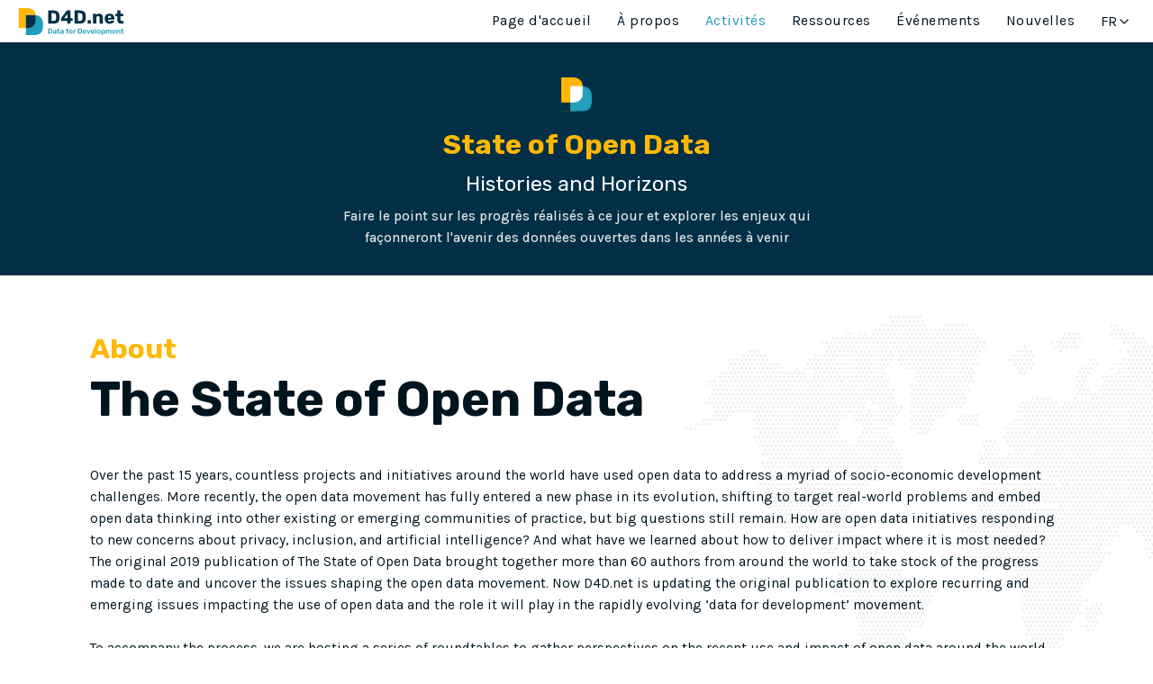

--- FILE ---
content_type: image/svg+xml
request_url: https://www.d4d.net/images/sood-cover-2.svg
body_size: -416
content:
<svg width="449" height="628" viewBox="0 0 449 628" fill="none" xmlns="http://www.w3.org/2000/svg" xmlns:xlink="http://www.w3.org/1999/xlink">
<rect width="449" height="628" fill="url(#pattern0)"/>
<defs>
<pattern id="pattern0" patternContentUnits="objectBoundingBox" width="1" height="1">
<use xlink:href="#image0_2628_14445" transform="translate(-0.424274 -0.109012) scale(0.00123773 0.000886651)"/>
</pattern>
<image id="image0_2628_14445" width="1500" height="1383" xlink:href="[data-uri]"/>
</defs>
</svg>


--- FILE ---
content_type: application/javascript; charset=UTF-8
request_url: https://www.d4d.net/_nuxt/3ff67cd.js
body_size: -440
content:
(window.webpackJsonp=window.webpackJsonp||[]).push([[63,12,14,32,47,48,53,62],{514:function(t,e,n){"use strict";n(22),n(41);var o="https://www.d4d.net";e.a=function(meta){return[{hid:"og:title",name:"og:title",content:meta&&meta.title||"D4D | Data for Development"},{hid:"og:description",name:"og:description",content:meta&&meta.description||"Working to advance the responsible use of data to address critical development challenges both globally and locally."},{hid:"og:site_name",name:"og:site_name",content:meta&&meta.site_name||"Data for Development"},{hid:"og:url",name:"og:url",content:meta&&meta.url?o+meta.url:o},{hid:"og:type",name:"og:type",content:meta&&meta.type||"website"},{hid:"og:image",name:"og:image",content:meta&&meta.picture||"https://cms.d4d.net/assets/2a1ad959-99ad-44f8-b284-56694f23f664"}]}},515:function(t,e,n){var content=n(524);content.__esModule&&(content=content.default),"string"==typeof content&&(content=[[t.i,content,""]]),content.locals&&(t.exports=content.locals);(0,n(7).default)("ab91253a",content,!0,{sourceMap:!1})},523:function(t,e,n){"use strict";n(515)},524:function(t,e,n){var o=n(6)((function(i){return i[1]}));o.push([t.i,".stack{--space:var(--s0);display:flex;flex-direction:column;justify-content:flex-start}.stack>*{margin-bottom:0;margin-top:0}.stack>*+*{margin-top:var(--space)}",""]),o.locals={},t.exports=o},525:function(t,e,n){"use strict";n.r(e);var o={props:{space:{type:String,default:""}},methods:{setSpace:function(){return{"--space":this.space}}}},r=(n(523),n(8)),component=Object(r.a)(o,(function(){var t=this;return(0,t._self._c)("div",{staticClass:"stack",style:t.setSpace()},[t._t("default")],2)}),[],!1,null,null,null);e.default=component.exports},548:function(t,e,n){var content=n(581);content.__esModule&&(content=content.default),"string"==typeof content&&(content=[[t.i,content,""]]),content.locals&&(t.exports=content.locals);(0,n(7).default)("887d3f3c",content,!0,{sourceMap:!1})},563:function(t,e,n){"use strict";n.r(e);n(25),n(299);var o={props:{content:{type:Object,default:{slug:"person-slug",id:0,status:"draft",name:"Person Name",job_title:"Job Title",bio:"Long text for bio",organization:"org",image:"/images/d4d-card-default.svg",url:"url",affiliated_organization:null,project:null,translations:[],dir:"/team",path:"/team/fiona-chawana",link:"More at LinkedIn",extension:".json",createdAt:"2022-06-11T14:37:14.294Z",updatedAt:"2022-06-11T14:37:14.295Z"}},customClass:{type:String,default:""},noTagLine:{type:Boolean,default:!1}},methods:{openModal:function(){var t={url:this.content.url,image:this.content.image,bio:this.content.bio,name:this.content.name,jobTitle:this.content.job_title,link:this.content.link};this.$store.commit("teamModal/openModal",t)}}},r=(n(580),n(8)),component=Object(r.a)(o,(function(){var t=this,e=t._self._c;return e("div",{staticClass:"person | stack",class:t.customClass},[e("div",{staticClass:"person__picture",on:{click:t.openModal}},[e("figure",{staticClass:"frame"},[e("img",{attrs:{src:t.content.image,alt:"content.name"}})])]),t._v(" "),e("p",{staticClass:"person__name | text-align:center"},[t._v(t._s(t.content.name))]),t._v(" "),e("p",{staticClass:"person__position"},[t._v(t._s(t.content.job_title))])])}),[],!1,null,"c20af20e",null);e.default=component.exports},564:function(t,e,n){var content=n(593);content.__esModule&&(content=content.default),"string"==typeof content&&(content=[[t.i,content,""]]),content.locals&&(t.exports=content.locals);(0,n(7).default)("05de0d78",content,!0,{sourceMap:!1})},565:function(t,e,n){var content=n(597);content.__esModule&&(content=content.default),"string"==typeof content&&(content=[[t.i,content,""]]),content.locals&&(t.exports=content.locals);(0,n(7).default)("2f50c340",content,!0,{sourceMap:!1})},566:function(t,e,n){var content=n(599);content.__esModule&&(content=content.default),"string"==typeof content&&(content=[[t.i,content,""]]),content.locals&&(t.exports=content.locals);(0,n(7).default)("79a9969f",content,!0,{sourceMap:!1})},580:function(t,e,n){"use strict";n(548)},581:function(t,e,n){var o=n(6)((function(i){return i[1]}));o.push([t.i,".person[data-v-c20af20e]{max-width:calc(245px + var(--s1)*2);--space:var(--s0)}.person__picture[data-v-c20af20e]{cursor:pointer;margin-left:auto;margin-right:auto;width:150px}.person__position[data-v-c20af20e]{margin:0;text-align:center}.person[data-v-c20af20e]{font-size:87.5%;padding:var(--s1)}.person__picture>.frame[data-v-c20af20e]{--d:1;--n:1;border-radius:50%;overflow:hidden}.person__name[data-v-c20af20e]{color:hsla(var(--base-hsl),1);font-weight:700}.person__bio[data-v-c20af20e]{color:hsla(var(--base-hsl),.8)}.person:not([class*=align]) .person__action-container[data-v-c20af20e]{text-align:left}",""]),o.locals={},t.exports=o},592:function(t,e,n){"use strict";n(564)},593:function(t,e,n){var o=n(6)((function(i){return i[1]}));o.push([t.i,".people-section[data-v-dfbcee8a]{align-items:flex-start;justify-content:space-between}.people-section>*[data-v-dfbcee8a]{flex:1}@media (max-width:62em){.people-section[data-v-dfbcee8a]{align-items:center;flex-direction:column}}",""]),o.locals={},t.exports=o},594:function(t,e,n){var content=n(659);content.__esModule&&(content=content.default),"string"==typeof content&&(content=[[t.i,content,""]]),content.locals&&(t.exports=content.locals);(0,n(7).default)("15fab758",content,!0,{sourceMap:!1})},595:function(t,e,n){var content=n(661);content.__esModule&&(content=content.default),"string"==typeof content&&(content=[[t.i,content,""]]),content.locals&&(t.exports=content.locals);(0,n(7).default)("22004bdc",content,!0,{sourceMap:!1})},596:function(t,e,n){"use strict";n(565)},597:function(t,e,n){var o=n(6)((function(i){return i[1]}));o.push([t.i,".blocked-list[data-v-abf922a0]{--space:var(--s0);--color-hsl:var(--base-hsl)}.blocked-list li[data-v-abf922a0]{border-top:1px solid hsla(var(--color-hsl),.1);padding-bottom:var(--space);padding-top:var(--space)}.blocked-list li[data-v-abf922a0]:last-child{border-bottom:1px solid hsla(var(--color-hsl),.1)}",""]),o.locals={},t.exports=o},598:function(t,e,n){"use strict";n(566)},599:function(t,e,n){var o=n(6)((function(i){return i[1]}));o.push([t.i,".modal-overlay[data-v-8f326b7c]{background-color:hsla(var(--base-darker-hsl),.85);height:100vh;left:0;margin:0;position:fixed;top:0;width:100vw;z-index:1000}.modal[data-v-8f326b7c]{background-color:var(--white-color);border-radius:8px;left:50%;min-height:630px;padding:30px;position:absolute;top:50%;transform:translate(-50%,-50%);width:530px}h6[data-v-8f326b7c]{font-size:28px;font-weight:500}h6[data-v-8f326b7c],p[data-v-8f326b7c]{margin:20px 0}p[data-v-8f326b7c]{font-size:16px}.person[data-v-8f326b7c]{--space:var(--s0)}.person__picture[data-v-8f326b7c]{margin-left:auto;margin-right:auto;width:150px}.person[data-v-8f326b7c]{font-size:87.5%;padding:var(--s1)}.person__picture>.frame[data-v-8f326b7c]{--d:1;--n:1;border-radius:50%;overflow:hidden}.person__name[data-v-8f326b7c]{color:hsla(var(--secondary-hsl),1);font-weight:700;margin-bottom:0}.person__position[data-v-8f326b7c]{margin:0;text-align:center}.person__bio[data-v-8f326b7c]{color:var(--base-dark-color);font-family:var(--display-font)}.person__link[data-v-8f326b7c]{font-weight:700;text-transform:uppercase;--button-padding-v:var(--s0);--button-padding-h:var(--s2);--button-border-width:3px}.close[data-v-8f326b7c]{align-self:flex-end;color:var(--gi-light-gray-color);cursor:pointer;display:inline-block;font-size:30px;position:absolute}@media (max-width:62em){.modal[data-v-8f326b7c]{height:100%;overflow:auto;width:100%}}",""]),o.locals={},t.exports=o},647:function(t,e,n){"use strict";n.r(e);n(49),n(50),n(10),n(61),n(299);var o={components:{dsPerson:n(563).default},props:{teamData:{type:Array,default:function(){return[]}},reduced:{type:Boolean,default:!1},highlight:{type:Boolean,default:!1},customClass:{type:String,default:""},noTagLine:{type:Boolean,default:!1}},data:function(){return{fullTeam:this.teamData.map((function(i){return i.url?i.url.includes("twitter")?i.link="More at Twitter":i.url.includes("linked")&&(i.link="More at LinkedIn"):i.link="",i}))}}},r=(n(592),n(8)),component=Object(r.a)(o,(function(){var t=this,e=t._self._c;return e("div",{staticClass:"people-section | cluster",attrs:{reduced:t.reduced}},t._l(t.fullTeam,(function(n){return e("ds-person",{key:n.slug,attrs:{content:n,customClass:t.customClass,noTagLine:t.noTagLine}})})),1)}),[],!1,null,"dfbcee8a",null);e.default=component.exports;installComponents(component,{DsPerson:n(563).default})},648:function(t,e,n){"use strict";n.r(e);var o={},r=(n(596),n(8)),component=Object(r.a)(o,(function(){return(0,this._self._c)("ul",{staticClass:"blocked-list"},[this._t("default")],2)}),[],!1,null,"abf922a0",null);e.default=component.exports},649:function(t,e,n){"use strict";n.r(e);n(25),n(299);var o={computed:{open:function(){return this.$store.state.teamModal.open},person:function(){return this.$store.state.teamModal.person}},methods:{closeModal:function(){this.$store.commit("teamModal/closeModal")}}},r=(n(598),n(8)),component=Object(r.a)(o,(function(){var t=this,e=t._self._c;return t.open?e("div",{staticClass:"modal-overlay",on:{click:t.closeModal}},[e("div",{staticClass:"modal",on:{click:function(t){t.stopPropagation()}}},[e("div",{staticClass:"modal__content"},[e("div",{staticClass:"person | stack"},[e("span",{staticClass:"material-icons close",on:{click:t.closeModal}},[t._v("close")]),t._v(" "),e("div",{staticClass:"person__picture"},[e("figure",{staticClass:"frame"},[e("img",{attrs:{src:t.person.image,alt:t.person.name}})])]),t._v(" "),e("p",{staticClass:"person__name | text-align:center"},[t._v(t._s(t.person.name))]),t._v(" "),e("p",{staticClass:"person__position"},[t._v(t._s(t.person.jobTitle))]),t._v(" "),e("p",{staticClass:"person__bio",domProps:{innerHTML:t._s(t.person.bio)}}),t._v(" "),e("div",{staticClass:"text-align:left"},[e("a",{staticClass:"person__link | button",attrs:{href:t.person.url,"data-color":"primary","data-size":"large",target:"_blank"}},[t._v(t._s(t.person.link?t.person.link:"More at linkedin"))])])])])])]):t._e()}),[],!1,null,"8f326b7c",null);e.default=component.exports},658:function(t,e,n){"use strict";n(594)},659:function(t,e,n){var o=n(6)((function(i){return i[1]}));o.push([t.i,".hubs[data-v-d6a86856]{display:grid;grid-template-columns:repeat(3,1fr);grid-gap:40px 82px;gap:40px 82px}@media(max-width:36em){.hubs[data-v-d6a86856]{gap:24px;grid-template-columns:repeat(2,1fr)}}.hubs[data-noImages][data-v-d6a86856]{grid-template-columns:repeat(2,1fr)}@media(max-width:36em){.hubs[data-noImages][data-v-d6a86856]{display:flex;gap:24px}}.hubs[data-noImages] .hub[data-v-d6a86856]{text-align:left;--space:var(--s-4)}.hubs[data-noImages] .hub>*[data-v-d6a86856]{margin-bottom:0}.hub[data-v-d6a86856]{font-size:.875em;margin-top:0;text-align:center}.hub__picture[data-v-d6a86856]{background-position:50%;background-repeat:no-repeat;background-size:contain;height:120px;margin:0 auto 9px;mix-blend-mode:multiply;width:80%}.hub__name[data-v-d6a86856]{color:hsl(var(--highlight-hsl));font-size:120%;font-weight:700;text-align:left}.hub__position[data-v-d6a86856]{color:hsl(var(--primary-hsl));font-style:italic;margin-bottom:11px}.hub__desc[data-v-d6a86856],.hub__link[data-v-d6a86856],.hub__region[data-v-d6a86856]{text-align:left}.hub__region[data-v-d6a86856]{color:hsl(var(--primary-dark-hsl));font-size:.875em;font-weight:700;text-transform:uppercase}.hub__desc[data-v-d6a86856]{color:hsl(var(--base-light-hsl))}.hub__link[data-v-d6a86856]{font-weight:700}",""]),o.locals={},t.exports=o},660:function(t,e,n){"use strict";n(595)},661:function(t,e,n){var o=n(6)((function(i){return i[1]}));o.push([t.i,".hubs[data-v-d7081dd4]{display:flex;flex-direction:row;flex-wrap:wrap;justify-content:space-between}.hubs>*[data-v-d7081dd4]{width:250px}@media(max-width:36em){.hubs[data-v-d7081dd4]{flex-direction:column;gap:24px}}.hubs[data-noImages][data-v-d7081dd4]{grid-template-columns:repeat(2,1fr)}@media(max-width:36em){.hubs[data-noImages][data-v-d7081dd4]{display:flex;gap:24px}}.hubs[data-noImages] .hub[data-v-d7081dd4]{text-align:left;--space:var(--s-4)}.hubs[data-noImages] .hub>*[data-v-d7081dd4]{margin-bottom:0}.hub[data-v-d7081dd4]{align-items:center;display:flex;font-size:.875em;margin-top:0;text-align:center}.hub a[data-v-d7081dd4]{display:contents}.hub__picture[data-v-d7081dd4]{background-position:50%;background-repeat:no-repeat;background-size:contain;height:120px;margin:0 auto 9px;mix-blend-mode:multiply;width:80%}.hub__name[data-v-d7081dd4]{color:hsl(var(--highlight-hsl));font-size:120%;font-weight:700;margin-top:0;text-align:center}",""]),o.locals={},t.exports=o},712:function(t,e,n){var content=n(784);content.__esModule&&(content=content.default),"string"==typeof content&&(content=[[t.i,content,""]]),content.locals&&(t.exports=content.locals);(0,n(7).default)("07eae001",content,!0,{sourceMap:!1})},763:function(t,e,n){"use strict";n.r(e);n(22),n(41),n(25),n(299),n(10),n(26);var o={components:{},props:{hubData:{type:Array,default:[]}},mounted:function(){this.hubData.forEach((function(i){i.image=i.image?i.image:"/images/d4d-card-default.svg"}))}},r=(n(658),n(8)),component=Object(r.a)(o,(function(){var t=this,e=t._self._c;return e("div",{staticClass:"hubs | stack"},t._l(t.hubData,(function(n){return e("div",{key:n.slug,staticClass:"hub | stack"},[e("div",{staticClass:"hub__picture",style:"background-image:url("+n.image+");"}),t._v(" "),e("p",{staticClass:"hub__name"},[t._v(t._s(n.name))]),t._v(" "),e("p",{staticClass:"hub__region"},[t._v(t._s(n.region))]),t._v(" "),e("p",{staticClass:"hub__desc"},[t._v(t._s(n.description))]),t._v(" "),e("p",{staticClass:"hub__link"},[n.link?e("a",{attrs:{href:n.link,target:"_blank"}},[t._v("More info "),e("span",{staticClass:"sr-only"},[t._v("("+t._s(t.$t("newTab"))+")")])]):t._e()])])})),0)}),[],!1,null,"d6a86856",null);e.default=component.exports},764:function(t,e,n){"use strict";n.r(e);n(25),n(299),n(10),n(26);var o={components:{},props:{hubData:{type:Array,default:[]}},mounted:function(){this.hubData.forEach((function(i){i.image=i.image?i.image:"/images/d4d-card-default.svg"}))}},r=(n(660),n(8)),component=Object(r.a)(o,(function(){var t=this,e=t._self._c;return e("div",{staticClass:"hubs | stack"},t._l(t.hubData,(function(n){return e("div",{key:n.slug,staticClass:"hub | stack"},[e("a",{attrs:{href:n.link,target:"_blank"}},[e("div",{staticClass:"hub__picture",style:"background-image:url("+n.image+");"})]),t._v(" "),e("p",{staticClass:"hub__name"},[t._v(t._s(n.name))])])})),0)}),[],!1,null,"d7081dd4",null);e.default=component.exports},783:function(t,e,n){"use strict";n(712)},784:function(t,e,n){var o=n(6)((function(i){return i[1]}));o.push([t.i,"h2.objectives__title[data-v-164b2d9d]{font-family:var(--display-font);font-size:100%;font-weight:500;line-height:1.5}h2.resource__title[data-v-164b2d9d]{font-size:1em;font-weight:500}h2.resource__title span[data-v-164b2d9d]{font-style:italic;font-weight:300}.resource__text[data-v-164b2d9d]{color:hsl(var(--base-hsl))}h2.title[data-v-164b2d9d]{font-size:1.5em;font-weight:700;letter-spacing:.002em}h2.title--dark[data-v-164b2d9d]{color:hsl(var(--highlight-hsl))}h2.title--accent[data-v-164b2d9d]{color:hsl(var(--accent-hsl));font-size:2em;font-weight:700;text-align:center}h3.subtitle[data-v-164b2d9d]{color:hsl(var(--primary-hsl));font-size:1em;font-weight:500}.divider[data-v-164b2d9d]{background-color:hsla(var(--primary-hsl),.5);display:block;height:1px;margin:var(--s3) 0;width:100%}.subtle[data-v-164b2d9d],.tagline[data-v-164b2d9d]{color:hsl(var(--base-light-hsl))}.subtle[data-v-164b2d9d]{font-weight:300}.objective-highlighted-text[data-v-164b2d9d] strong{color:var(--primary-color)}.sub-title[data-v-164b2d9d]{color:var(--primary-color)}.startWith-detail[data-v-164b2d9d]{color:var(--primary-dark-color);font-size:1.5em}.space-btwn-ol[data-v-164b2d9d] li{list-style:auto;padding:10px}.space-btwn-ul-li[data-v-164b2d9d] li{padding:10px}@media(min-width:36em){.dev-network-content[data-v-164b2d9d]{-moz-columns:2;column-count:2}}.ul-spacer[data-v-164b2d9d]{margin-top:var(--s0)}.network-donors[data-v-164b2d9d],.network-governance[data-v-164b2d9d]{padding:var(--s2)}.network-donors h2[data-v-164b2d9d],.network-governance h2[data-v-164b2d9d]{color:var(--primary-dark-color);margin:0}.network-donors span[data-v-164b2d9d],.network-governance span[data-v-164b2d9d]{color:var(--primary-color);font-weight:700}.network-donors p[data-v-164b2d9d],.network-governance p[data-v-164b2d9d]{color:var(--base-light-color);font-size:1.2em}.network-global_partners[data-v-164b2d9d],.network-members[data-v-164b2d9d]{padding:var(--s2)}.network-global_partners h2[data-v-164b2d9d],.network-members h2[data-v-164b2d9d]{margin:0}.network-global_partners span[data-v-164b2d9d],.network-members span[data-v-164b2d9d]{color:var(--primary-color);font-weight:700}.network-global_partners p[data-v-164b2d9d],.network-members p[data-v-164b2d9d]{color:var(--base-light-color);font-size:1.2em}.research-switcher[data-v-164b2d9d] ul{display:flex;gap:var(--s2)}.blurb__heading[data-v-164b2d9d] p:last-child{font-weight:400}",""]),o.locals={},t.exports=o},929:function(t,e,n){"use strict";n.r(e);n(22),n(23),n(31),n(32),n(27),n(10),n(26);var o=n(45),r=n(12),l=n(5),d=(n(30),n(74)),c=n(189),f=n(647),v=n(763),h=n(764),_=n(191),m=n(75),w=n(117),k=n(525),x=n(648),C=n(649),y=n(57),j=n(514);function O(t,e){var n=Object.keys(t);if(Object.getOwnPropertySymbols){var o=Object.getOwnPropertySymbols(t);e&&(o=o.filter((function(e){return Object.getOwnPropertyDescriptor(t,e).enumerable}))),n.push.apply(n,o)}return n}function P(t){for(var e=1;e<arguments.length;e++){var n=null!=arguments[e]?arguments[e]:{};e%2?O(Object(n),!0).forEach((function(e){Object(r.a)(t,e,n[e])})):Object.getOwnPropertyDescriptors?Object.defineProperties(t,Object.getOwnPropertyDescriptors(n)):O(Object(n)).forEach((function(e){Object.defineProperty(t,e,Object.getOwnPropertyDescriptor(n,e))}))}return t}var D={layout:"internal",components:{heroSection:c.default,baseSection:d.default,splitPanel:_.default,productLogo:m.default,switcherL:w.default,stackL:k.default,blockedList:x.default,teamSection:f.default,hubsSection:v.default,hubsSectionReduced:h.default,teamBioModal:C.default},data:function(){return{pageConfig:{trPageData:{}}}},asyncData:function(t){return Object(l.a)(regeneratorRuntime.mark((function e(){var n,o,r,l,d,c,f,v;return regeneratorRuntime.wrap((function(e){for(;;)switch(e.prev=e.next){case 0:return n=t.$content,e.next=3,n("pages").where({name:"About"}).fetch();case 3:return o=e.sent,r=P({},o[0]),l=o[0].globalPartners,d=o[0].donorOrganizations,c=o[0].networkMemberOrganizations,f=o[0].executiveCommittee,v=o[0].globalResearchHub,e.abrupt("return",{d4dTeamExecutive:f,d4dTeamResearch:v,globalPartners:l,pageData:o,defaultObj:r,donorOrgs:d,networkMembers:c});case 11:case"end":return e.stop()}}),e)})))()},computed:{meta:function(){var t={title:this.$i18n.t("about.meta.title"),description:this.$i18n.t("about.meta.description"),url:this.$route.fullPath};return Object(j.a)(t)}},head:function(){return{title:this.$i18n.t("about.meta.title"),meta:Object(o.a)(this.meta)}},mounted:function(){this.pageConfig.trPageData=Object(y.a)(this.$i18n.locale,this.pageData)[0]},updated:function(){document.querySelector('[href="https://www.idrc.ca/"]').style="\n      color: var(--base-color);\n    "}},M=(n(783),n(8)),component=Object(M.a)(D,(function(){var t,e,n,o,r,l,d,c,f,v,h,_,m,w,k,x,C,y,j,O,P,D,M,z,T,L=this,S=L._self._c;return S("article",[S("hero-section",[S("h1",{staticClass:"hero-title"},[L._v(L._s(null!==(t=L.pageConfig.trPageData.title)&&void 0!==t?t:L.defaultObj.title))]),L._v(" "),S("p",{staticClass:"hero-subtitle hero-subtitle--small"},[L._v(L._s(null!==(e=L.pageConfig.trPageData.tagline)&&void 0!==e?e:L.defaultObj.tagline))])]),L._v(" "),S("baseSection",{attrs:{color:"primary-faded"}},[S("div",{staticClass:"center",attrs:{size:"wide"}},[S("p",{staticClass:"startWith-detail"},[L._v(L._s(null!==(n=L.pageConfig.trPageData.about_intro_title)&&void 0!==n?n:L.defaultObj.about_intro_title))]),L._v(" "),S("span",{staticClass:"premise-detail",domProps:{innerHTML:L._s(null!==(o=L.pageConfig.trPageData.about_intro_text)&&void 0!==o?o:L.defaultObj.about_intro_text)}})])]),L._v(" "),S("baseSection",{staticClass:"base-data-dev",attrs:{color:"primary"}},[S("div",{staticClass:"center | stack",attrs:{size:"wide"}},[S("h2",{attrs:{"data-style":"h1"}},[L._v(L._s(null!==(r=L.pageConfig.trPageData.network_heading)&&void 0!==r?r:L.defaultObj.network_heading))]),L._v(" "),S("div",{staticClass:"dev-network-content"},[S("span",{domProps:{innerHTML:L._s(null!==(l=L.pageConfig.trPageData.network_content_left)&&void 0!==l?l:L.defaultObj.network_content_left)}}),L._v(" "),S("span",{domProps:{innerHTML:L._s(null!==(d=L.pageConfig.trPageData.network_content_right)&&void 0!==d?d:L.defaultObj.network_content_right)}})])])]),L._v(" "),S("baseSection",[S("div",{staticClass:"center",attrs:{size:"wide"}},[S("stack-l",[S("h2",{attrs:{"data-style":"h1"}},[L._v(L._s(null!==(c=L.pageConfig.trPageData.mission_heading)&&void 0!==c?c:L.defaultObj.mission_heading))]),L._v(" "),S("span",{staticClass:"sub-title",domProps:{innerHTML:L._s(null!==(f=L.pageConfig.trPageData.mission_subheading)&&void 0!==f?f:L.defaultObj.mission_subheading)}}),L._v(" "),S("span",{domProps:{innerHTML:L._s(null!==(v=L.pageConfig.trPageData.mission_content)&&void 0!==v?v:L.defaultObj.mission_content)}})])],1),L._v(" "),S("span",{staticClass:"divider"}),L._v(" "),S("div",{staticClass:"center",attrs:{size:"wide"}},[S("stack-l",[S("h2",{attrs:{"data-style":"h1"}},[L._v(L._s(null!==(h=L.pageConfig.trPageData.objectives_heading)&&void 0!==h?h:L.defaultObj.objectives_heading))]),L._v(" "),S("span",{staticClass:"objective-highlighted-text space-btwn-ol",domProps:{innerHTML:L._s(null!==(_=L.pageConfig.trPageData.objectives_content)&&void 0!==_?_:L.defaultObj.objectives_content)}})])],1),L._v(" "),S("span",{staticClass:"divider"}),L._v(" "),S("div",{staticClass:"center",attrs:{size:"wide"}},[S("h2",{attrs:{"data-style":"h1"}},[L._v(L._s(null!==(m=L.pageConfig.trPageData.how_we_work_heading)&&void 0!==m?m:L.defaultObj.how_we_work_heading))]),L._v(" "),S("span",{staticClass:"space-btwn-ul-li objective-highlighted-text",domProps:{innerHTML:L._s(null!==(w=L.pageConfig.trPageData.how_we_work_content)&&void 0!==w?w:L.defaultObj.how_we_work_content)}})])]),L._v(" "),L.networkMembers.length>0?S("section",{attrs:{id:"networkorganizations"}},[S("base-section",{staticClass:"network-members",attrs:{color:"primary-faded"}},[S("div",{staticClass:"center",attrs:{size:"wide"}},[S("stack-l",{attrs:{space:"var(--s-1)"}},[S("h2",{staticClass:"title"},[L._v(L._s(null!==(k=L.pageConfig.trPageData.network_member_organisations_heading)&&void 0!==k?k:L.defaultObj.network_member_organisations_heading))]),L._v(" "),S("span",{domProps:{innerHTML:L._s(null!==(x=L.pageConfig.trPageData.network_member_organisations_content)&&void 0!==x?x:L.defaultObj.network_member_organisations_content)}})])],1)]),L._v(" "),S("base-section",{staticStyle:{paddingTop:"0"},attrs:{color:"primary-faded"}},[S("div",{staticClass:"center",attrs:{size:"wide"}},[S("hubs-section-reduced",{attrs:{hubData:L.networkMembers}})],1)])],1):L._e(),L._v(" "),S("section",[S("base-section",{staticClass:"network-governance",attrs:{color:"white"}},[S("div",{staticClass:"center",attrs:{size:"wide"}},[S("stack-l",{attrs:{space:"var(--s-1)"}},[S("h2",{staticClass:"title"},[L._v(L._s(null!==(C=L.pageConfig.trPageData.network_governance_heading)&&void 0!==C?C:L.defaultObj.network_governance_heading))]),L._v(" "),S("span",{domProps:{innerHTML:L._s(null!==(y=L.pageConfig.trPageData.network_governance_content)&&void 0!==y?y:L.defaultObj.network_governance_content)}})])],1)]),L._v(" "),S("base-section",{staticStyle:{paddingTop:"0"},attrs:{color:"white"}},[S("div",{staticClass:"center",attrs:{size:"wide"}},[S("stack-l",{attrs:{space:"var(--s-1)"}},[S("team-section",{attrs:{teamData:L.d4dTeamExecutive}})],1)],1)])],1),L._v(" "),L.globalPartners.length>0?S("section",[S("base-section",{staticClass:"network-global_partners",attrs:{color:"primary-faded"}},[S("div",{staticClass:"center",attrs:{size:"wide"}},[S("stack-l",{attrs:{space:"var(--s-1)"}},[S("h2",{staticClass:"title"},[L._v(L._s(null!==(j=L.pageConfig.trPageData.partners_heading)&&void 0!==j?j:L.defaultObj.partners_heading))]),L._v(" "),S("p",[L._v(L._s(null!==(O=L.pageConfig.trPageData.partners_content)&&void 0!==O?O:L.defaultObj.partners_content))])])],1)]),L._v(" "),S("base-section",{staticStyle:{paddingTop:"0"},attrs:{color:"primary-faded"}},[S("div",{staticClass:"center",attrs:{size:"wide"}},[S("hubs-section-reduced",{attrs:{hubData:L.globalPartners}})],1)])],1):L._e(),L._v(" "),L.donorOrgs.length>0?S("section",[S("base-section",{staticClass:"network-donors",attrs:{color:"white"}},[S("div",{staticClass:"center",attrs:{size:"wide"}},[S("stack-l",{attrs:{space:"var(--s-1)"}},[S("h2",{staticClass:"title"},[L._v(L._s(null!==(P=L.pageConfig.trPageData.donor_organisations_heading)&&void 0!==P?P:L.defaultObj.donor_organisations_heading))]),L._v(" "),S("p",[L._v(L._s(null!==(D=L.pageConfig.trPageData.donor_organisations_content)&&void 0!==D?D:L.defaultObj.donor_organisations_content))])])],1)]),L._v(" "),S("base-section",{staticStyle:{paddingTop:"0"},attrs:{color:"white"}},[S("div",{staticClass:"center",attrs:{size:"wide"}},[S("hubs-section-reduced",{attrs:{hubData:L.donorOrgs}})],1)])],1):L._e(),L._v(" "),S("section",{attrs:{id:"global-research-hub"}},[S("base-section",{attrs:{color:"base-faded"}},[S("div",{staticClass:"what-section | center stack",attrs:{size:"wide"}},[S("div",{staticClass:"what-section__info | stack",staticStyle:{"--space":"var(--s-1)"}},[S("h2",[L._v(L._s(null!==(M=L.pageConfig.trPageData.global_research_heading)&&void 0!==M?M:L.defaultObj.global_research_heading))]),L._v(" "),S("p",[L._v(L._s(null!==(z=L.pageConfig.trPageData.global_research_subheading)&&void 0!==z?z:L.defaultObj.global_research_subheading))])]),L._v(" "),S("switcher-l",{staticClass:"ul-spacer",attrs:{threshold:"30ch"}},[S("span",{staticClass:"research-switcher stack-li blurb__heading ul-spacer",domProps:{innerHTML:L._s(null!==(T=L.pageConfig.trPageData.global_research_content)&&void 0!==T?T:L.defaultObj.global_research_content)}})])],1)]),L._v(" "),S("base-section",{staticStyle:{paddingTop:"0"},attrs:{color:"base-faded"}},[S("div",{staticClass:"center",attrs:{size:"wide"}},[S("stack-l",{attrs:{space:"var(--s-1)"}},[S("teamBioModal"),L._v(" "),S("team-section",{attrs:{teamData:L.d4dTeamResearch}})],1)],1)])],1)],1)}),[],!1,null,"164b2d9d",null);e.default=component.exports}}]);

--- FILE ---
content_type: application/javascript; charset=UTF-8
request_url: https://www.d4d.net/_nuxt/a293015.js
body_size: 88302
content:
/*! For license information please see LICENSES */
(window.webpackJsonp=window.webpackJsonp||[]).push([[6],[,function(t,e,n){"use strict";(function(t,r){n.d(e,"a",(function(){return Or})),n.d(e,"b",(function(){return ln}));var o=Object.freeze({}),c=Array.isArray;function f(t){return null==t}function l(t){return null!=t}function h(t){return!0===t}function d(t){return"string"==typeof t||"number"==typeof t||"symbol"==typeof t||"boolean"==typeof t}function v(t){return"function"==typeof t}function y(t){return null!==t&&"object"==typeof t}var m=Object.prototype.toString;function w(t){return"[object Object]"===m.call(t)}function _(t){return"[object RegExp]"===m.call(t)}function x(t){var e=parseFloat(String(t));return e>=0&&Math.floor(e)===e&&isFinite(t)}function O(t){return l(t)&&"function"==typeof t.then&&"function"==typeof t.catch}function S(t){return null==t?"":Array.isArray(t)||w(t)&&t.toString===m?JSON.stringify(t,E,2):String(t)}function E(t,e){return e&&e.__v_isRef?e.value:e}function k(t){var e=parseFloat(t);return isNaN(e)?t:e}function j(t,e){for(var map=Object.create(null),n=t.split(","),i=0;i<n.length;i++)map[n[i]]=!0;return e?function(t){return map[t.toLowerCase()]}:function(t){return map[t]}}j("slot,component",!0);var C=j("key,ref,slot,slot-scope,is");function A(t,e){var n=t.length;if(n){if(e===t[n-1])return void(t.length=n-1);var r=t.indexOf(e);if(r>-1)return t.splice(r,1)}}var T=Object.prototype.hasOwnProperty;function $(t,e){return T.call(t,e)}function P(t){var e=Object.create(null);return function(n){return e[n]||(e[n]=t(n))}}var I=/-(\w)/g,R=P((function(t){return t.replace(I,(function(t,e){return e?e.toUpperCase():""}))})),N=P((function(t){return t.charAt(0).toUpperCase()+t.slice(1)})),L=/\B([A-Z])/g,M=P((function(t){return t.replace(L,"-$1").toLowerCase()}));var D=Function.prototype.bind?function(t,e){return t.bind(e)}:function(t,e){function n(a){var n=arguments.length;return n?n>1?t.apply(e,arguments):t.call(e,a):t.call(e)}return n._length=t.length,n};function U(t,e){e=e||0;for(var i=t.length-e,n=new Array(i);i--;)n[i]=t[i+e];return n}function F(t,e){for(var n in e)t[n]=e[n];return t}function B(t){for(var e={},i=0;i<t.length;i++)t[i]&&F(e,t[i]);return e}function z(a,b,t){}var V=function(a,b,t){return!1},H=function(t){return t};function W(a,b){if(a===b)return!0;var t=y(a),e=y(b);if(!t||!e)return!t&&!e&&String(a)===String(b);try{var n=Array.isArray(a),r=Array.isArray(b);if(n&&r)return a.length===b.length&&a.every((function(t,i){return W(t,b[i])}));if(a instanceof Date&&b instanceof Date)return a.getTime()===b.getTime();if(n||r)return!1;var o=Object.keys(a),c=Object.keys(b);return o.length===c.length&&o.every((function(t){return W(a[t],b[t])}))}catch(t){return!1}}function G(t,e){for(var i=0;i<t.length;i++)if(W(t[i],e))return i;return-1}function K(t){var e=!1;return function(){e||(e=!0,t.apply(this,arguments))}}function J(t,e){return t===e?0===t&&1/t!=1/e:t==t||e==e}var X="data-server-rendered",Q=["component","directive","filter"],Y=["beforeCreate","created","beforeMount","mounted","beforeUpdate","updated","beforeDestroy","destroyed","activated","deactivated","errorCaptured","serverPrefetch","renderTracked","renderTriggered"],Z={optionMergeStrategies:Object.create(null),silent:!1,productionTip:!1,devtools:!1,performance:!1,errorHandler:null,warnHandler:null,ignoredElements:[],keyCodes:Object.create(null),isReservedTag:V,isReservedAttr:V,isUnknownElement:V,getTagNamespace:z,parsePlatformTagName:H,mustUseProp:V,async:!0,_lifecycleHooks:Y},tt=/a-zA-Z\u00B7\u00C0-\u00D6\u00D8-\u00F6\u00F8-\u037D\u037F-\u1FFF\u200C-\u200D\u203F-\u2040\u2070-\u218F\u2C00-\u2FEF\u3001-\uD7FF\uF900-\uFDCF\uFDF0-\uFFFD/;function et(t){var e=(t+"").charCodeAt(0);return 36===e||95===e}function nt(t,e,n,r){Object.defineProperty(t,e,{value:n,enumerable:!!r,writable:!0,configurable:!0})}var ot=new RegExp("[^".concat(tt.source,".$_\\d]"));var it="__proto__"in{},at="undefined"!=typeof window,st=at&&window.navigator.userAgent.toLowerCase(),ut=st&&/msie|trident/.test(st),ct=st&&st.indexOf("msie 9.0")>0,ft=st&&st.indexOf("edge/")>0;st&&st.indexOf("android");var lt=st&&/iphone|ipad|ipod|ios/.test(st);st&&/chrome\/\d+/.test(st),st&&/phantomjs/.test(st);var pt,ht=st&&st.match(/firefox\/(\d+)/),vt={}.watch,yt=!1;if(at)try{var mt={};Object.defineProperty(mt,"passive",{get:function(){yt=!0}}),window.addEventListener("test-passive",null,mt)}catch(t){}var gt=function(){return void 0===pt&&(pt=!at&&void 0!==t&&(t.process&&"server"===t.process.env.VUE_ENV)),pt},bt=at&&window.__VUE_DEVTOOLS_GLOBAL_HOOK__;function wt(t){return"function"==typeof t&&/native code/.test(t.toString())}var _t,xt="undefined"!=typeof Symbol&&wt(Symbol)&&"undefined"!=typeof Reflect&&wt(Reflect.ownKeys);_t="undefined"!=typeof Set&&wt(Set)?Set:function(){function t(){this.set=Object.create(null)}return t.prototype.has=function(t){return!0===this.set[t]},t.prototype.add=function(t){this.set[t]=!0},t.prototype.clear=function(){this.set=Object.create(null)},t}();var Ot=null;function St(t){void 0===t&&(t=null),t||Ot&&Ot._scope.off(),Ot=t,t&&t._scope.on()}var Et=function(){function t(t,data,e,text,n,r,o,c){this.tag=t,this.data=data,this.children=e,this.text=text,this.elm=n,this.ns=void 0,this.context=r,this.fnContext=void 0,this.fnOptions=void 0,this.fnScopeId=void 0,this.key=data&&data.key,this.componentOptions=o,this.componentInstance=void 0,this.parent=void 0,this.raw=!1,this.isStatic=!1,this.isRootInsert=!0,this.isComment=!1,this.isCloned=!1,this.isOnce=!1,this.asyncFactory=c,this.asyncMeta=void 0,this.isAsyncPlaceholder=!1}return Object.defineProperty(t.prototype,"child",{get:function(){return this.componentInstance},enumerable:!1,configurable:!0}),t}(),kt=function(text){void 0===text&&(text="");var t=new Et;return t.text=text,t.isComment=!0,t};function jt(t){return new Et(void 0,void 0,void 0,String(t))}function Ct(t){var e=new Et(t.tag,t.data,t.children&&t.children.slice(),t.text,t.elm,t.context,t.componentOptions,t.asyncFactory);return e.ns=t.ns,e.isStatic=t.isStatic,e.key=t.key,e.isComment=t.isComment,e.fnContext=t.fnContext,e.fnOptions=t.fnOptions,e.fnScopeId=t.fnScopeId,e.asyncMeta=t.asyncMeta,e.isCloned=!0,e}"function"==typeof SuppressedError&&SuppressedError;var At=0,Tt=[],$t=function(){for(var i=0;i<Tt.length;i++){var t=Tt[i];t.subs=t.subs.filter((function(s){return s})),t._pending=!1}Tt.length=0},Pt=function(){function t(){this._pending=!1,this.id=At++,this.subs=[]}return t.prototype.addSub=function(sub){this.subs.push(sub)},t.prototype.removeSub=function(sub){this.subs[this.subs.indexOf(sub)]=null,this._pending||(this._pending=!0,Tt.push(this))},t.prototype.depend=function(e){t.target&&t.target.addDep(this)},t.prototype.notify=function(t){var e=this.subs.filter((function(s){return s}));for(var i=0,n=e.length;i<n;i++){0,e[i].update()}},t}();Pt.target=null;var It=[];function Rt(t){It.push(t),Pt.target=t}function Nt(){It.pop(),Pt.target=It[It.length-1]}var Lt=Array.prototype,Mt=Object.create(Lt);["push","pop","shift","unshift","splice","sort","reverse"].forEach((function(t){var e=Lt[t];nt(Mt,t,(function(){for(var n=[],r=0;r<arguments.length;r++)n[r]=arguments[r];var o,c=e.apply(this,n),f=this.__ob__;switch(t){case"push":case"unshift":o=n;break;case"splice":o=n.slice(2)}return o&&f.observeArray(o),f.dep.notify(),c}))}));var Dt=Object.getOwnPropertyNames(Mt),Ut={},Ft=!0;function Bt(t){Ft=t}var zt={notify:z,depend:z,addSub:z,removeSub:z},qt=function(){function t(t,e,n){if(void 0===e&&(e=!1),void 0===n&&(n=!1),this.value=t,this.shallow=e,this.mock=n,this.dep=n?zt:new Pt,this.vmCount=0,nt(t,"__ob__",this),c(t)){if(!n)if(it)t.__proto__=Mt;else for(var i=0,r=Dt.length;i<r;i++){nt(t,f=Dt[i],Mt[f])}e||this.observeArray(t)}else{var o=Object.keys(t);for(i=0;i<o.length;i++){var f;Ht(t,f=o[i],Ut,void 0,e,n)}}}return t.prototype.observeArray=function(t){for(var i=0,e=t.length;i<e;i++)Vt(t[i],!1,this.mock)},t}();function Vt(t,e,n){return t&&$(t,"__ob__")&&t.__ob__ instanceof qt?t.__ob__:!Ft||!n&&gt()||!c(t)&&!w(t)||!Object.isExtensible(t)||t.__v_skip||Zt(t)||t instanceof Et?void 0:new qt(t,e,n)}function Ht(t,e,n,r,o,f,l){void 0===l&&(l=!1);var h=new Pt,d=Object.getOwnPropertyDescriptor(t,e);if(!d||!1!==d.configurable){var v=d&&d.get,y=d&&d.set;v&&!y||n!==Ut&&2!==arguments.length||(n=t[e]);var m=o?n&&n.__ob__:Vt(n,!1,f);return Object.defineProperty(t,e,{enumerable:!0,configurable:!0,get:function(){var e=v?v.call(t):n;return Pt.target&&(h.depend(),m&&(m.dep.depend(),c(e)&&Gt(e))),Zt(e)&&!o?e.value:e},set:function(e){var r=v?v.call(t):n;if(J(r,e)){if(y)y.call(t,e);else{if(v)return;if(!o&&Zt(r)&&!Zt(e))return void(r.value=e);n=e}m=o?e&&e.__ob__:Vt(e,!1,f),h.notify()}}}),h}}function Wt(t,e,n){if(!Yt(t)){var r=t.__ob__;return c(t)&&x(e)?(t.length=Math.max(t.length,e),t.splice(e,1,n),r&&!r.shallow&&r.mock&&Vt(n,!1,!0),n):e in t&&!(e in Object.prototype)?(t[e]=n,n):t._isVue||r&&r.vmCount?n:r?(Ht(r.value,e,n,void 0,r.shallow,r.mock),r.dep.notify(),n):(t[e]=n,n)}}function del(t,e){if(c(t)&&x(e))t.splice(e,1);else{var n=t.__ob__;t._isVue||n&&n.vmCount||Yt(t)||$(t,e)&&(delete t[e],n&&n.dep.notify())}}function Gt(t){for(var e=void 0,i=0,n=t.length;i<n;i++)(e=t[i])&&e.__ob__&&e.__ob__.dep.depend(),c(e)&&Gt(e)}function Kt(t){return Jt(t,!0),nt(t,"__v_isShallow",!0),t}function Jt(t,e){if(!Yt(t)){Vt(t,e,gt());0}}function Xt(t){return Yt(t)?Xt(t.__v_raw):!(!t||!t.__ob__)}function Qt(t){return!(!t||!t.__v_isShallow)}function Yt(t){return!(!t||!t.__v_isReadonly)}function Zt(t){return!(!t||!0!==t.__v_isRef)}function te(t,source,e){Object.defineProperty(t,e,{enumerable:!0,configurable:!0,get:function(){var t=source[e];if(Zt(t))return t.value;var n=t&&t.__ob__;return n&&n.dep.depend(),t},set:function(t){var n=source[e];Zt(n)&&!Zt(t)?n.value=t:source[e]=t}})}var ee="watcher",ne="".concat(ee," callback"),re="".concat(ee," getter"),oe="".concat(ee," cleanup");var ie,ae={};function se(source,t,e){var n=void 0===e?o:e,r=n.immediate,f=n.deep,l=n.flush,h=void 0===l?"pre":l;n.onTrack,n.onTrigger;var d,y,m=Ot,w=function(t,e,n){void 0===n&&(n=null);var r=Qe(t,null,n,m,e);return f&&r&&r.__ob__&&r.__ob__.dep.depend(),r},_=!1,x=!1;if(Zt(source)?(d=function(){return source.value},_=Qt(source)):Xt(source)?(d=function(){return source.__ob__.dep.depend(),source},f=!0):c(source)?(x=!0,_=source.some((function(s){return Xt(s)||Qt(s)})),d=function(){return source.map((function(s){return Zt(s)?s.value:Xt(s)?(s.__ob__.dep.depend(),dn(s)):v(s)?w(s,re):void 0}))}):d=v(source)?t?function(){return w(source,re)}:function(){if(!m||!m._isDestroyed)return y&&y(),w(source,ee,[S])}:z,t&&f){var O=d;d=function(){return dn(O())}}var S=function(t){y=E.onStop=function(){w(t,oe)}};if(gt())return S=z,t?r&&w(t,ne,[d(),x?[]:void 0,S]):d(),z;var E=new gn(Ot,d,z,{lazy:!0});E.noRecurse=!t;var k=x?[]:ae;return E.run=function(){if(E.active)if(t){var e=E.get();(f||_||(x?e.some((function(t,i){return J(t,k[i])})):J(e,k)))&&(y&&y(),w(t,ne,[e,k===ae?void 0:k,S]),k=e)}else E.get()},"sync"===h?E.update=E.run:"post"===h?(E.post=!0,E.update=function(){return Fn(E)}):E.update=function(){if(m&&m===Ot&&!m._isMounted){var t=m._preWatchers||(m._preWatchers=[]);t.indexOf(E)<0&&t.push(E)}else Fn(E)},t?r?E.run():k=E.get():"post"===h&&m?m.$once("hook:mounted",(function(){return E.get()})):E.get(),function(){E.teardown()}}var ue=function(){function t(t){void 0===t&&(t=!1),this.detached=t,this.active=!0,this.effects=[],this.cleanups=[],this.parent=ie,!t&&ie&&(this.index=(ie.scopes||(ie.scopes=[])).push(this)-1)}return t.prototype.run=function(t){if(this.active){var e=ie;try{return ie=this,t()}finally{ie=e}}else 0},t.prototype.on=function(){ie=this},t.prototype.off=function(){ie=this.parent},t.prototype.stop=function(t){if(this.active){var i=void 0,e=void 0;for(i=0,e=this.effects.length;i<e;i++)this.effects[i].teardown();for(i=0,e=this.cleanups.length;i<e;i++)this.cleanups[i]();if(this.scopes)for(i=0,e=this.scopes.length;i<e;i++)this.scopes[i].stop(!0);if(!this.detached&&this.parent&&!t){var n=this.parent.scopes.pop();n&&n!==this&&(this.parent.scopes[this.index]=n,n.index=this.index)}this.parent=void 0,this.active=!1}},t}();function ce(t){var e=t._provided,n=t.$parent&&t.$parent._provided;return n===e?t._provided=Object.create(n):e}var fe=P((function(t){var e="&"===t.charAt(0),n="~"===(t=e?t.slice(1):t).charAt(0),r="!"===(t=n?t.slice(1):t).charAt(0);return{name:t=r?t.slice(1):t,once:n,capture:r,passive:e}}));function le(t,e){function n(){var t=n.fns;if(!c(t))return Qe(t,null,arguments,e,"v-on handler");for(var r=t.slice(),i=0;i<r.length;i++)Qe(r[i],null,arguments,e,"v-on handler")}return n.fns=t,n}function pe(t,e,n,r,o,c){var l,d,v,y;for(l in t)d=t[l],v=e[l],y=fe(l),f(d)||(f(v)?(f(d.fns)&&(d=t[l]=le(d,c)),h(y.once)&&(d=t[l]=o(y.name,d,y.capture)),n(y.name,d,y.capture,y.passive,y.params)):d!==v&&(v.fns=d,t[l]=v));for(l in e)f(t[l])&&r((y=fe(l)).name,e[l],y.capture)}function he(t,e,n){var r;t instanceof Et&&(t=t.data.hook||(t.data.hook={}));var o=t[e];function c(){n.apply(this,arguments),A(r.fns,c)}f(o)?r=le([c]):l(o.fns)&&h(o.merged)?(r=o).fns.push(c):r=le([o,c]),r.merged=!0,t[e]=r}function de(t,e,n,r,o){if(l(e)){if($(e,n))return t[n]=e[n],o||delete e[n],!0;if($(e,r))return t[n]=e[r],o||delete e[r],!0}return!1}function ve(t){return d(t)?[jt(t)]:c(t)?me(t):void 0}function ye(t){return l(t)&&l(t.text)&&!1===t.isComment}function me(t,e){var i,n,r,o,v=[];for(i=0;i<t.length;i++)f(n=t[i])||"boolean"==typeof n||(o=v[r=v.length-1],c(n)?n.length>0&&(ye((n=me(n,"".concat(e||"","_").concat(i)))[0])&&ye(o)&&(v[r]=jt(o.text+n[0].text),n.shift()),v.push.apply(v,n)):d(n)?ye(o)?v[r]=jt(o.text+n):""!==n&&v.push(jt(n)):ye(n)&&ye(o)?v[r]=jt(o.text+n.text):(h(t._isVList)&&l(n.tag)&&f(n.key)&&l(e)&&(n.key="__vlist".concat(e,"_").concat(i,"__")),v.push(n)));return v}function ge(t,e){var i,n,r,o,f=null;if(c(t)||"string"==typeof t)for(f=new Array(t.length),i=0,n=t.length;i<n;i++)f[i]=e(t[i],i);else if("number"==typeof t)for(f=new Array(t),i=0;i<t;i++)f[i]=e(i+1,i);else if(y(t))if(xt&&t[Symbol.iterator]){f=[];for(var h=t[Symbol.iterator](),d=h.next();!d.done;)f.push(e(d.value,f.length)),d=h.next()}else for(r=Object.keys(t),f=new Array(r.length),i=0,n=r.length;i<n;i++)o=r[i],f[i]=e(t[o],o,i);return l(f)||(f=[]),f._isVList=!0,f}function be(t,e,n,r){var o,c=this.$scopedSlots[t];c?(n=n||{},r&&(n=F(F({},r),n)),o=c(n)||(v(e)?e():e)):o=this.$slots[t]||(v(e)?e():e);var f=n&&n.slot;return f?this.$createElement("template",{slot:f},o):o}function we(t){return ir(this.$options,"filters",t,!0)||H}function _e(t,e){return c(t)?-1===t.indexOf(e):t!==e}function xe(t,e,n,r,o){var c=Z.keyCodes[e]||n;return o&&r&&!Z.keyCodes[e]?_e(o,r):c?_e(c,t):r?M(r)!==e:void 0===t}function Oe(data,t,e,n,r){if(e)if(y(e)){c(e)&&(e=B(e));var o=void 0,f=function(c){if("class"===c||"style"===c||C(c))o=data;else{var f=data.attrs&&data.attrs.type;o=n||Z.mustUseProp(t,f,c)?data.domProps||(data.domProps={}):data.attrs||(data.attrs={})}var l=R(c),h=M(c);l in o||h in o||(o[c]=e[c],r&&((data.on||(data.on={}))["update:".concat(c)]=function(t){e[c]=t}))};for(var l in e)f(l)}else;return data}function Se(t,e){var n=this._staticTrees||(this._staticTrees=[]),r=n[t];return r&&!e||ke(r=n[t]=this.$options.staticRenderFns[t].call(this._renderProxy,this._c,this),"__static__".concat(t),!1),r}function Ee(t,e,n){return ke(t,"__once__".concat(e).concat(n?"_".concat(n):""),!0),t}function ke(t,e,n){if(c(t))for(var i=0;i<t.length;i++)t[i]&&"string"!=typeof t[i]&&je(t[i],"".concat(e,"_").concat(i),n);else je(t,e,n)}function je(t,e,n){t.isStatic=!0,t.key=e,t.isOnce=n}function Ce(data,t){if(t)if(w(t)){var e=data.on=data.on?F({},data.on):{};for(var n in t){var r=e[n],o=t[n];e[n]=r?[].concat(r,o):o}}else;return data}function Ae(t,e,n,r){e=e||{$stable:!n};for(var i=0;i<t.length;i++){var slot=t[i];c(slot)?Ae(slot,e,n):slot&&(slot.proxy&&(slot.fn.proxy=!0),e[slot.key]=slot.fn)}return r&&(e.$key=r),e}function Te(t,e){for(var i=0;i<e.length;i+=2){var n=e[i];"string"==typeof n&&n&&(t[e[i]]=e[i+1])}return t}function $e(t,symbol){return"string"==typeof t?symbol+t:t}function Pe(t){t._o=Ee,t._n=k,t._s=S,t._l=ge,t._t=be,t._q=W,t._i=G,t._m=Se,t._f=we,t._k=xe,t._b=Oe,t._v=jt,t._e=kt,t._u=Ae,t._g=Ce,t._d=Te,t._p=$e}function Ie(t,e){if(!t||!t.length)return{};for(var n={},i=0,r=t.length;i<r;i++){var o=t[i],data=o.data;if(data&&data.attrs&&data.attrs.slot&&delete data.attrs.slot,o.context!==e&&o.fnContext!==e||!data||null==data.slot)(n.default||(n.default=[])).push(o);else{var c=data.slot,slot=n[c]||(n[c]=[]);"template"===o.tag?slot.push.apply(slot,o.children||[]):slot.push(o)}}for(var f in n)n[f].every(Re)&&delete n[f];return n}function Re(t){return t.isComment&&!t.asyncFactory||" "===t.text}function Ne(t){return t.isComment&&t.asyncFactory}function Le(t,e,n,r){var c,f=Object.keys(n).length>0,l=e?!!e.$stable:!f,h=e&&e.$key;if(e){if(e._normalized)return e._normalized;if(l&&r&&r!==o&&h===r.$key&&!f&&!r.$hasNormal)return r;for(var d in c={},e)e[d]&&"$"!==d[0]&&(c[d]=Me(t,n,d,e[d]))}else c={};for(var v in n)v in c||(c[v]=De(n,v));return e&&Object.isExtensible(e)&&(e._normalized=c),nt(c,"$stable",l),nt(c,"$key",h),nt(c,"$hasNormal",f),c}function Me(t,e,n,r){var o=function(){var e=Ot;St(t);var n=arguments.length?r.apply(null,arguments):r({}),o=(n=n&&"object"==typeof n&&!c(n)?[n]:ve(n))&&n[0];return St(e),n&&(!o||1===n.length&&o.isComment&&!Ne(o))?void 0:n};return r.proxy&&Object.defineProperty(e,n,{get:o,enumerable:!0,configurable:!0}),o}function De(t,e){return function(){return t[e]}}function Ue(t){return{get attrs(){if(!t._attrsProxy){var e=t._attrsProxy={};nt(e,"_v_attr_proxy",!0),Fe(e,t.$attrs,o,t,"$attrs")}return t._attrsProxy},get listeners(){t._listenersProxy||Fe(t._listenersProxy={},t.$listeners,o,t,"$listeners");return t._listenersProxy},get slots(){return function(t){t._slotsProxy||ze(t._slotsProxy={},t.$scopedSlots);return t._slotsProxy}(t)},emit:D(t.$emit,t),expose:function(e){e&&Object.keys(e).forEach((function(n){return te(t,e,n)}))}}}function Fe(t,e,n,r,o){var c=!1;for(var f in e)f in t?e[f]!==n[f]&&(c=!0):(c=!0,Be(t,f,r,o));for(var f in t)f in e||(c=!0,delete t[f]);return c}function Be(t,e,n,r){Object.defineProperty(t,e,{enumerable:!0,configurable:!0,get:function(){return n[r][e]}})}function ze(t,e){for(var n in e)t[n]=e[n];for(var n in t)n in e||delete t[n]}var qe=null;function Ve(t,base){return(t.__esModule||xt&&"Module"===t[Symbol.toStringTag])&&(t=t.default),y(t)?base.extend(t):t}function He(t){if(c(t))for(var i=0;i<t.length;i++){var e=t[i];if(l(e)&&(l(e.componentOptions)||Ne(e)))return e}}var We=1,Ge=2;function Ke(t,e,data,n,r,o){return(c(data)||d(data))&&(r=n,n=data,data=void 0),h(o)&&(r=Ge),function(t,e,data,n,r){if(l(data)&&l(data.__ob__))return kt();l(data)&&l(data.is)&&(e=data.is);if(!e)return kt();0;c(n)&&v(n[0])&&((data=data||{}).scopedSlots={default:n[0]},n.length=0);r===Ge?n=ve(n):r===We&&(n=function(t){for(var i=0;i<t.length;i++)if(c(t[i]))return Array.prototype.concat.apply([],t);return t}(n));var o,f;if("string"==typeof e){var h=void 0;f=t.$vnode&&t.$vnode.ns||Z.getTagNamespace(e),o=Z.isReservedTag(e)?new Et(Z.parsePlatformTagName(e),data,n,void 0,void 0,t):data&&data.pre||!l(h=ir(t.$options,"components",e))?new Et(e,data,n,void 0,void 0,t):Kn(h,data,t,n,e)}else o=Kn(e,data,t,n);return c(o)?o:l(o)?(l(f)&&Je(o,f),l(data)&&function(data){y(data.style)&&dn(data.style);y(data.class)&&dn(data.class)}(data),o):kt()}(t,e,data,n,r)}function Je(t,e,n){if(t.ns=e,"foreignObject"===t.tag&&(e=void 0,n=!0),l(t.children))for(var i=0,r=t.children.length;i<r;i++){var o=t.children[i];l(o.tag)&&(f(o.ns)||h(n)&&"svg"!==o.tag)&&Je(o,e,n)}}function Xe(t,e,n){Rt();try{if(e)for(var r=e;r=r.$parent;){var o=r.$options.errorCaptured;if(o)for(var i=0;i<o.length;i++)try{if(!1===o[i].call(r,t,e,n))return}catch(t){Ye(t,r,"errorCaptured hook")}}Ye(t,e,n)}finally{Nt()}}function Qe(t,e,n,r,o){var c;try{(c=n?t.apply(e,n):t.call(e))&&!c._isVue&&O(c)&&!c._handled&&(c.catch((function(t){return Xe(t,r,o+" (Promise/async)")})),c._handled=!0)}catch(t){Xe(t,r,o)}return c}function Ye(t,e,n){if(Z.errorHandler)try{return Z.errorHandler.call(null,t,e,n)}catch(e){e!==t&&Ze(e,null,"config.errorHandler")}Ze(t,e,n)}function Ze(t,e,n){if(!at||"undefined"==typeof console)throw t;console.error(t)}var tn,en=!1,nn=[],rn=!1;function on(){rn=!1;var t=nn.slice(0);nn.length=0;for(var i=0;i<t.length;i++)t[i]()}if("undefined"!=typeof Promise&&wt(Promise)){var an=Promise.resolve();tn=function(){an.then(on),lt&&setTimeout(z)},en=!0}else if(ut||"undefined"==typeof MutationObserver||!wt(MutationObserver)&&"[object MutationObserverConstructor]"!==MutationObserver.toString())tn=void 0!==r&&wt(r)?function(){r(on)}:function(){setTimeout(on,0)};else{var sn=1,un=new MutationObserver(on),cn=document.createTextNode(String(sn));un.observe(cn,{characterData:!0}),tn=function(){sn=(sn+1)%2,cn.data=String(sn)},en=!0}function fn(t,e){var n;if(nn.push((function(){if(t)try{t.call(e)}catch(t){Xe(t,e,"nextTick")}else n&&n(e)})),rn||(rn=!0,tn()),!t&&"undefined"!=typeof Promise)return new Promise((function(t){n=t}))}function ln(t){if(at){var e,n=Ot;if(n)e=function(){var e=n.$el,r=t(n,n._setupProxy);if(e&&1===e.nodeType){var style=e.style;for(var o in r)style.setProperty("--".concat(o),r[o])}},se(e,null,{flush:"post"})}}function pn(t){return function(e,n){if(void 0===n&&(n=Ot),n)return function(t,e,n){var r=t.$options;r[e]=er(r[e],n)}(n,t,e)}}pn("beforeMount"),pn("mounted"),pn("beforeUpdate"),pn("updated"),pn("beforeDestroy"),pn("destroyed"),pn("activated"),pn("deactivated"),pn("serverPrefetch"),pn("renderTracked"),pn("renderTriggered"),pn("errorCaptured");var hn=new _t;function dn(t){return vn(t,hn),hn.clear(),t}function vn(t,e){var i,n,r=c(t);if(!(!r&&!y(t)||t.__v_skip||Object.isFrozen(t)||t instanceof Et)){if(t.__ob__){var o=t.__ob__.dep.id;if(e.has(o))return;e.add(o)}if(r)for(i=t.length;i--;)vn(t[i],e);else if(Zt(t))vn(t.value,e);else for(i=(n=Object.keys(t)).length;i--;)vn(t[n[i]],e)}}var yn,mn=0,gn=function(){function t(t,e,n,r,o){var c,f;c=this,void 0===(f=ie&&!ie._vm?ie:t?t._scope:void 0)&&(f=ie),f&&f.active&&f.effects.push(c),(this.vm=t)&&o&&(t._watcher=this),r?(this.deep=!!r.deep,this.user=!!r.user,this.lazy=!!r.lazy,this.sync=!!r.sync,this.before=r.before):this.deep=this.user=this.lazy=this.sync=!1,this.cb=n,this.id=++mn,this.active=!0,this.post=!1,this.dirty=this.lazy,this.deps=[],this.newDeps=[],this.depIds=new _t,this.newDepIds=new _t,this.expression="",v(e)?this.getter=e:(this.getter=function(path){if(!ot.test(path)){var t=path.split(".");return function(e){for(var i=0;i<t.length;i++){if(!e)return;e=e[t[i]]}return e}}}(e),this.getter||(this.getter=z)),this.value=this.lazy?void 0:this.get()}return t.prototype.get=function(){var t;Rt(this);var e=this.vm;try{t=this.getter.call(e,e)}catch(t){if(!this.user)throw t;Xe(t,e,'getter for watcher "'.concat(this.expression,'"'))}finally{this.deep&&dn(t),Nt(),this.cleanupDeps()}return t},t.prototype.addDep=function(t){var e=t.id;this.newDepIds.has(e)||(this.newDepIds.add(e),this.newDeps.push(t),this.depIds.has(e)||t.addSub(this))},t.prototype.cleanupDeps=function(){for(var i=this.deps.length;i--;){var t=this.deps[i];this.newDepIds.has(t.id)||t.removeSub(this)}var e=this.depIds;this.depIds=this.newDepIds,this.newDepIds=e,this.newDepIds.clear(),e=this.deps,this.deps=this.newDeps,this.newDeps=e,this.newDeps.length=0},t.prototype.update=function(){this.lazy?this.dirty=!0:this.sync?this.run():Fn(this)},t.prototype.run=function(){if(this.active){var t=this.get();if(t!==this.value||y(t)||this.deep){var e=this.value;if(this.value=t,this.user){var n='callback for watcher "'.concat(this.expression,'"');Qe(this.cb,this.vm,[t,e],this.vm,n)}else this.cb.call(this.vm,t,e)}}},t.prototype.evaluate=function(){this.value=this.get(),this.dirty=!1},t.prototype.depend=function(){for(var i=this.deps.length;i--;)this.deps[i].depend()},t.prototype.teardown=function(){if(this.vm&&!this.vm._isBeingDestroyed&&A(this.vm._scope.effects,this),this.active){for(var i=this.deps.length;i--;)this.deps[i].removeSub(this);this.active=!1,this.onStop&&this.onStop()}},t}();function bn(t,e){yn.$on(t,e)}function wn(t,e){yn.$off(t,e)}function _n(t,e){var n=yn;return function r(){null!==e.apply(null,arguments)&&n.$off(t,r)}}function xn(t,e,n){yn=t,pe(e,n||{},bn,wn,_n,t),yn=void 0}var On=null;function Sn(t){var e=On;return On=t,function(){On=e}}function En(t){for(;t&&(t=t.$parent);)if(t._inactive)return!0;return!1}function kn(t,e){if(e){if(t._directInactive=!1,En(t))return}else if(t._directInactive)return;if(t._inactive||null===t._inactive){t._inactive=!1;for(var i=0;i<t.$children.length;i++)kn(t.$children[i]);Cn(t,"activated")}}function jn(t,e){if(!(e&&(t._directInactive=!0,En(t))||t._inactive)){t._inactive=!0;for(var i=0;i<t.$children.length;i++)jn(t.$children[i]);Cn(t,"deactivated")}}function Cn(t,e,n,r){void 0===r&&(r=!0),Rt();var o=Ot,c=ie;r&&St(t);var f=t.$options[e],l="".concat(e," hook");if(f)for(var i=0,h=f.length;i<h;i++)Qe(f[i],t,n||null,t,l);t._hasHookEvent&&t.$emit("hook:"+e),r&&(St(o),c&&c.on()),Nt()}var An=[],Tn=[],$n={},Pn=!1,In=!1,Rn=0;var Nn=0,Ln=Date.now;if(at&&!ut){var Mn=window.performance;Mn&&"function"==typeof Mn.now&&Ln()>document.createEvent("Event").timeStamp&&(Ln=function(){return Mn.now()})}var Dn=function(a,b){if(a.post){if(!b.post)return 1}else if(b.post)return-1;return a.id-b.id};function Un(){var t,e;for(Nn=Ln(),In=!0,An.sort(Dn),Rn=0;Rn<An.length;Rn++)(t=An[Rn]).before&&t.before(),e=t.id,$n[e]=null,t.run();var n=Tn.slice(),r=An.slice();Rn=An.length=Tn.length=0,$n={},Pn=In=!1,function(t){for(var i=0;i<t.length;i++)t[i]._inactive=!0,kn(t[i],!0)}(n),function(t){var i=t.length;for(;i--;){var e=t[i],n=e.vm;n&&n._watcher===e&&n._isMounted&&!n._isDestroyed&&Cn(n,"updated")}}(r),$t(),bt&&Z.devtools&&bt.emit("flush")}function Fn(t){var e=t.id;if(null==$n[e]&&(t!==Pt.target||!t.noRecurse)){if($n[e]=!0,In){for(var i=An.length-1;i>Rn&&An[i].id>t.id;)i--;An.splice(i+1,0,t)}else An.push(t);Pn||(Pn=!0,fn(Un))}}function Bn(t,e){if(t){for(var n=Object.create(null),r=xt?Reflect.ownKeys(t):Object.keys(t),i=0;i<r.length;i++){var o=r[i];if("__ob__"!==o){var c=t[o].from;if(c in e._provided)n[o]=e._provided[c];else if("default"in t[o]){var f=t[o].default;n[o]=v(f)?f.call(e):f}else 0}}return n}}function zn(data,t,e,n,r){var f,l=this,d=r.options;$(n,"_uid")?(f=Object.create(n))._original=n:(f=n,n=n._original);var v=h(d._compiled),y=!v;this.data=data,this.props=t,this.children=e,this.parent=n,this.listeners=data.on||o,this.injections=Bn(d.inject,n),this.slots=function(){return l.$slots||Le(n,data.scopedSlots,l.$slots=Ie(e,n)),l.$slots},Object.defineProperty(this,"scopedSlots",{enumerable:!0,get:function(){return Le(n,data.scopedSlots,this.slots())}}),v&&(this.$options=d,this.$slots=this.slots(),this.$scopedSlots=Le(n,data.scopedSlots,this.$slots)),d._scopeId?this._c=function(a,b,t,e){var r=Ke(f,a,b,t,e,y);return r&&!c(r)&&(r.fnScopeId=d._scopeId,r.fnContext=n),r}:this._c=function(a,b,t,e){return Ke(f,a,b,t,e,y)}}function qn(t,data,e,n,r){var o=Ct(t);return o.fnContext=e,o.fnOptions=n,data.slot&&((o.data||(o.data={})).slot=data.slot),o}function Vn(t,e){for(var n in e)t[R(n)]=e[n]}function Hn(t){return t.name||t.__name||t._componentTag}Pe(zn.prototype);var Wn={init:function(t,e){if(t.componentInstance&&!t.componentInstance._isDestroyed&&t.data.keepAlive){var n=t;Wn.prepatch(n,n)}else{(t.componentInstance=function(t,e){var n={_isComponent:!0,_parentVnode:t,parent:e},r=t.data.inlineTemplate;l(r)&&(n.render=r.render,n.staticRenderFns=r.staticRenderFns);return new t.componentOptions.Ctor(n)}(t,On)).$mount(e?t.elm:void 0,e)}},prepatch:function(t,e){var n=e.componentOptions;!function(t,e,n,r,c){var f=r.data.scopedSlots,l=t.$scopedSlots,h=!!(f&&!f.$stable||l!==o&&!l.$stable||f&&t.$scopedSlots.$key!==f.$key||!f&&t.$scopedSlots.$key),d=!!(c||t.$options._renderChildren||h),v=t.$vnode;t.$options._parentVnode=r,t.$vnode=r,t._vnode&&(t._vnode.parent=r),t.$options._renderChildren=c;var y=r.data.attrs||o;t._attrsProxy&&Fe(t._attrsProxy,y,v.data&&v.data.attrs||o,t,"$attrs")&&(d=!0),t.$attrs=y,n=n||o;var m=t.$options._parentListeners;if(t._listenersProxy&&Fe(t._listenersProxy,n,m||o,t,"$listeners"),t.$listeners=t.$options._parentListeners=n,xn(t,n,m),e&&t.$options.props){Bt(!1);for(var w=t._props,_=t.$options._propKeys||[],i=0;i<_.length;i++){var x=_[i],O=t.$options.props;w[x]=ar(x,O,e,t)}Bt(!0),t.$options.propsData=e}d&&(t.$slots=Ie(c,r.context),t.$forceUpdate())}(e.componentInstance=t.componentInstance,n.propsData,n.listeners,e,n.children)},insert:function(t){var e,n=t.context,r=t.componentInstance;r._isMounted||(r._isMounted=!0,Cn(r,"mounted")),t.data.keepAlive&&(n._isMounted?((e=r)._inactive=!1,Tn.push(e)):kn(r,!0))},destroy:function(t){var e=t.componentInstance;e._isDestroyed||(t.data.keepAlive?jn(e,!0):e.$destroy())}},Gn=Object.keys(Wn);function Kn(t,data,e,n,r){if(!f(t)){var d=e.$options._base;if(y(t)&&(t=d.extend(t)),"function"==typeof t){var v;if(f(t.cid)&&(t=function(t,e){if(h(t.error)&&l(t.errorComp))return t.errorComp;if(l(t.resolved))return t.resolved;var n=qe;if(n&&l(t.owners)&&-1===t.owners.indexOf(n)&&t.owners.push(n),h(t.loading)&&l(t.loadingComp))return t.loadingComp;if(n&&!l(t.owners)){var r=t.owners=[n],o=!0,c=null,d=null;n.$on("hook:destroyed",(function(){return A(r,n)}));var v=function(t){for(var i=0,e=r.length;i<e;i++)r[i].$forceUpdate();t&&(r.length=0,null!==c&&(clearTimeout(c),c=null),null!==d&&(clearTimeout(d),d=null))},m=K((function(n){t.resolved=Ve(n,e),o?r.length=0:v(!0)})),w=K((function(e){l(t.errorComp)&&(t.error=!0,v(!0))})),_=t(m,w);return y(_)&&(O(_)?f(t.resolved)&&_.then(m,w):O(_.component)&&(_.component.then(m,w),l(_.error)&&(t.errorComp=Ve(_.error,e)),l(_.loading)&&(t.loadingComp=Ve(_.loading,e),0===_.delay?t.loading=!0:c=setTimeout((function(){c=null,f(t.resolved)&&f(t.error)&&(t.loading=!0,v(!1))}),_.delay||200)),l(_.timeout)&&(d=setTimeout((function(){d=null,f(t.resolved)&&w(null)}),_.timeout)))),o=!1,t.loading?t.loadingComp:t.resolved}}(v=t,d),void 0===t))return function(t,data,e,n,r){var o=kt();return o.asyncFactory=t,o.asyncMeta={data:data,context:e,children:n,tag:r},o}(v,data,e,n,r);data=data||{},xr(t),l(data.model)&&function(t,data){var e=t.model&&t.model.prop||"value",n=t.model&&t.model.event||"input";(data.attrs||(data.attrs={}))[e]=data.model.value;var r=data.on||(data.on={}),o=r[n],f=data.model.callback;l(o)?(c(o)?-1===o.indexOf(f):o!==f)&&(r[n]=[f].concat(o)):r[n]=f}(t.options,data);var m=function(data,t){var e=t.options.props;if(!f(e)){var n={},r=data.attrs,o=data.props;if(l(r)||l(o))for(var c in e){var h=M(c);de(n,o,c,h,!0)||de(n,r,c,h,!1)}return n}}(data,t);if(h(t.options.functional))return function(t,e,data,n,r){var f=t.options,h={},d=f.props;if(l(d))for(var v in d)h[v]=ar(v,d,e||o);else l(data.attrs)&&Vn(h,data.attrs),l(data.props)&&Vn(h,data.props);var y=new zn(data,h,r,n,t),m=f.render.call(null,y._c,y);if(m instanceof Et)return qn(m,data,y.parent,f);if(c(m)){for(var w=ve(m)||[],_=new Array(w.length),i=0;i<w.length;i++)_[i]=qn(w[i],data,y.parent,f);return _}}(t,m,data,e,n);var w=data.on;if(data.on=data.nativeOn,h(t.options.abstract)){var slot=data.slot;data={},slot&&(data.slot=slot)}!function(data){for(var t=data.hook||(data.hook={}),i=0;i<Gn.length;i++){var e=Gn[i],n=t[e],r=Wn[e];n===r||n&&n._merged||(t[e]=n?Jn(r,n):r)}}(data);var _=Hn(t.options)||r;return new Et("vue-component-".concat(t.cid).concat(_?"-".concat(_):""),data,void 0,void 0,void 0,e,{Ctor:t,propsData:m,listeners:w,tag:r,children:n},v)}}}function Jn(t,e){var n=function(a,b){t(a,b),e(a,b)};return n._merged=!0,n}var Xn=z,Qn=Z.optionMergeStrategies;function Yn(t,e,n){if(void 0===n&&(n=!0),!e)return t;for(var r,o,c,f=xt?Reflect.ownKeys(e):Object.keys(e),i=0;i<f.length;i++)"__ob__"!==(r=f[i])&&(o=t[r],c=e[r],n&&$(t,r)?o!==c&&w(o)&&w(c)&&Yn(o,c):Wt(t,r,c));return t}function Zn(t,e,n){return n?function(){var r=v(e)?e.call(n,n):e,o=v(t)?t.call(n,n):t;return r?Yn(r,o):o}:e?t?function(){return Yn(v(e)?e.call(this,this):e,v(t)?t.call(this,this):t)}:e:t}function er(t,e){var n=e?t?t.concat(e):c(e)?e:[e]:t;return n?function(t){for(var e=[],i=0;i<t.length;i++)-1===e.indexOf(t[i])&&e.push(t[i]);return e}(n):n}function nr(t,e,n,r){var o=Object.create(t||null);return e?F(o,e):o}Qn.data=function(t,e,n){return n?Zn(t,e,n):e&&"function"!=typeof e?t:Zn(t,e)},Y.forEach((function(t){Qn[t]=er})),Q.forEach((function(t){Qn[t+"s"]=nr})),Qn.watch=function(t,e,n,r){if(t===vt&&(t=void 0),e===vt&&(e=void 0),!e)return Object.create(t||null);if(!t)return e;var o={};for(var f in F(o,t),e){var l=o[f],h=e[f];l&&!c(l)&&(l=[l]),o[f]=l?l.concat(h):c(h)?h:[h]}return o},Qn.props=Qn.methods=Qn.inject=Qn.computed=function(t,e,n,r){if(!t)return e;var o=Object.create(null);return F(o,t),e&&F(o,e),o},Qn.provide=function(t,e){return t?function(){var n=Object.create(null);return Yn(n,v(t)?t.call(this):t),e&&Yn(n,v(e)?e.call(this):e,!1),n}:e};var rr=function(t,e){return void 0===e?t:e};function or(t,e,n){if(v(e)&&(e=e.options),function(t){var e=t.props;if(e){var i,n,r={};if(c(e))for(i=e.length;i--;)"string"==typeof(n=e[i])&&(r[R(n)]={type:null});else if(w(e))for(var o in e)n=e[o],r[R(o)]=w(n)?n:{type:n};t.props=r}}(e),function(t){var e=t.inject;if(e){var n=t.inject={};if(c(e))for(var i=0;i<e.length;i++)n[e[i]]={from:e[i]};else if(w(e))for(var r in e){var o=e[r];n[r]=w(o)?F({from:r},o):{from:o}}}}(e),function(t){var e=t.directives;if(e)for(var n in e){var r=e[n];v(r)&&(e[n]={bind:r,update:r})}}(e),!e._base&&(e.extends&&(t=or(t,e.extends,n)),e.mixins))for(var i=0,r=e.mixins.length;i<r;i++)t=or(t,e.mixins[i],n);var o,f={};for(o in t)l(o);for(o in e)$(t,o)||l(o);function l(r){var o=Qn[r]||rr;f[r]=o(t[r],e[r],n,r)}return f}function ir(t,e,n,r){if("string"==typeof n){var o=t[e];if($(o,n))return o[n];var c=R(n);if($(o,c))return o[c];var f=N(c);return $(o,f)?o[f]:o[n]||o[c]||o[f]}}function ar(t,e,n,r){var o=e[t],c=!$(n,t),f=n[t],l=fr(Boolean,o.type);if(l>-1)if(c&&!$(o,"default"))f=!1;else if(""===f||f===M(t)){var h=fr(String,o.type);(h<0||l<h)&&(f=!0)}if(void 0===f){f=function(t,e,n){if(!$(e,"default"))return;var r=e.default;0;if(t&&t.$options.propsData&&void 0===t.$options.propsData[n]&&void 0!==t._props[n])return t._props[n];return v(r)&&"Function"!==ur(e.type)?r.call(t):r}(r,o,t);var d=Ft;Bt(!0),Vt(f),Bt(d)}return f}var sr=/^\s*function (\w+)/;function ur(t){var e=t&&t.toString().match(sr);return e?e[1]:""}function cr(a,b){return ur(a)===ur(b)}function fr(t,e){if(!c(e))return cr(e,t)?0:-1;for(var i=0,n=e.length;i<n;i++)if(cr(e[i],t))return i;return-1}var lr={enumerable:!0,configurable:!0,get:z,set:z};function pr(t,e,n){lr.get=function(){return this[e][n]},lr.set=function(t){this[e][n]=t},Object.defineProperty(t,n,lr)}function dr(t){var e=t.$options;if(e.props&&function(t,e){var n=t.$options.propsData||{},r=t._props=Kt({}),o=t.$options._propKeys=[],c=!t.$parent;c||Bt(!1);var f=function(c){o.push(c);var f=ar(c,e,n,t);Ht(r,c,f,void 0,!0),c in t||pr(t,"_props",c)};for(var l in e)f(l);Bt(!0)}(t,e.props),function(t){var e=t.$options,n=e.setup;if(n){var r=t._setupContext=Ue(t);St(t),Rt();var o=Qe(n,null,[t._props||Kt({}),r],t,"setup");if(Nt(),St(),v(o))e.render=o;else if(y(o))if(t._setupState=o,o.__sfc){var c=t._setupProxy={};for(var f in o)"__sfc"!==f&&te(c,o,f)}else for(var f in o)et(f)||te(t,o,f)}}(t),e.methods&&function(t,e){t.$options.props;for(var n in e)t[n]="function"!=typeof e[n]?z:D(e[n],t)}(t,e.methods),e.data)!function(t){var data=t.$options.data;data=t._data=v(data)?function(data,t){Rt();try{return data.call(t,t)}catch(e){return Xe(e,t,"data()"),{}}finally{Nt()}}(data,t):data||{},w(data)||(data={});var e=Object.keys(data),n=t.$options.props,i=(t.$options.methods,e.length);for(;i--;){var r=e[i];0,n&&$(n,r)||et(r)||pr(t,"_data",r)}var o=Vt(data);o&&o.vmCount++}(t);else{var n=Vt(t._data={});n&&n.vmCount++}e.computed&&function(t,e){var n=t._computedWatchers=Object.create(null),r=gt();for(var o in e){var c=e[o],f=v(c)?c:c.get;0,r||(n[o]=new gn(t,f||z,z,vr)),o in t||yr(t,o,c)}}(t,e.computed),e.watch&&e.watch!==vt&&function(t,e){for(var n in e){var r=e[n];if(c(r))for(var i=0;i<r.length;i++)wr(t,n,r[i]);else wr(t,n,r)}}(t,e.watch)}var vr={lazy:!0};function yr(t,e,n){var r=!gt();v(n)?(lr.get=r?mr(e):gr(n),lr.set=z):(lr.get=n.get?r&&!1!==n.cache?mr(e):gr(n.get):z,lr.set=n.set||z),Object.defineProperty(t,e,lr)}function mr(t){return function(){var e=this._computedWatchers&&this._computedWatchers[t];if(e)return e.dirty&&e.evaluate(),Pt.target&&e.depend(),e.value}}function gr(t){return function(){return t.call(this,this)}}function wr(t,e,n,r){return w(n)&&(r=n,n=n.handler),"string"==typeof n&&(n=t[n]),t.$watch(e,n,r)}var _r=0;function xr(t){var e=t.options;if(t.super){var n=xr(t.super);if(n!==t.superOptions){t.superOptions=n;var r=function(t){var e,n=t.options,r=t.sealedOptions;for(var o in n)n[o]!==r[o]&&(e||(e={}),e[o]=n[o]);return e}(t);r&&F(t.extendOptions,r),(e=t.options=or(n,t.extendOptions)).name&&(e.components[e.name]=t)}}return e}function Or(t){this._init(t)}function Sr(t){t.cid=0;var e=1;t.extend=function(t){t=t||{};var n=this,r=n.cid,o=t._Ctor||(t._Ctor={});if(o[r])return o[r];var c=Hn(t)||Hn(n.options);var f=function(t){this._init(t)};return(f.prototype=Object.create(n.prototype)).constructor=f,f.cid=e++,f.options=or(n.options,t),f.super=n,f.options.props&&function(t){var e=t.options.props;for(var n in e)pr(t.prototype,"_props",n)}(f),f.options.computed&&function(t){var e=t.options.computed;for(var n in e)yr(t.prototype,n,e[n])}(f),f.extend=n.extend,f.mixin=n.mixin,f.use=n.use,Q.forEach((function(t){f[t]=n[t]})),c&&(f.options.components[c]=f),f.superOptions=n.options,f.extendOptions=t,f.sealedOptions=F({},f.options),o[r]=f,f}}function Er(t){return t&&(Hn(t.Ctor.options)||t.tag)}function kr(pattern,t){return c(pattern)?pattern.indexOf(t)>-1:"string"==typeof pattern?pattern.split(",").indexOf(t)>-1:!!_(pattern)&&pattern.test(t)}function jr(t,filter){var e=t.cache,n=t.keys,r=t._vnode,o=t.$vnode;for(var c in e){var f=e[c];if(f){var l=f.name;l&&!filter(l)&&Cr(e,c,n,r)}}o.componentOptions.children=void 0}function Cr(t,e,n,r){var o=t[e];!o||r&&o.tag===r.tag||o.componentInstance.$destroy(),t[e]=null,A(n,e)}!function(t){t.prototype._init=function(t){var e=this;e._uid=_r++,e._isVue=!0,e.__v_skip=!0,e._scope=new ue(!0),e._scope.parent=void 0,e._scope._vm=!0,t&&t._isComponent?function(t,e){var n=t.$options=Object.create(t.constructor.options),r=e._parentVnode;n.parent=e.parent,n._parentVnode=r;var o=r.componentOptions;n.propsData=o.propsData,n._parentListeners=o.listeners,n._renderChildren=o.children,n._componentTag=o.tag,e.render&&(n.render=e.render,n.staticRenderFns=e.staticRenderFns)}(e,t):e.$options=or(xr(e.constructor),t||{},e),e._renderProxy=e,e._self=e,function(t){var e=t.$options,n=e.parent;if(n&&!e.abstract){for(;n.$options.abstract&&n.$parent;)n=n.$parent;n.$children.push(t)}t.$parent=n,t.$root=n?n.$root:t,t.$children=[],t.$refs={},t._provided=n?n._provided:Object.create(null),t._watcher=null,t._inactive=null,t._directInactive=!1,t._isMounted=!1,t._isDestroyed=!1,t._isBeingDestroyed=!1}(e),function(t){t._events=Object.create(null),t._hasHookEvent=!1;var e=t.$options._parentListeners;e&&xn(t,e)}(e),function(t){t._vnode=null,t._staticTrees=null;var e=t.$options,n=t.$vnode=e._parentVnode,r=n&&n.context;t.$slots=Ie(e._renderChildren,r),t.$scopedSlots=n?Le(t.$parent,n.data.scopedSlots,t.$slots):o,t._c=function(a,b,e,n){return Ke(t,a,b,e,n,!1)},t.$createElement=function(a,b,e,n){return Ke(t,a,b,e,n,!0)};var c=n&&n.data;Ht(t,"$attrs",c&&c.attrs||o,null,!0),Ht(t,"$listeners",e._parentListeners||o,null,!0)}(e),Cn(e,"beforeCreate",void 0,!1),function(t){var e=Bn(t.$options.inject,t);e&&(Bt(!1),Object.keys(e).forEach((function(n){Ht(t,n,e[n])})),Bt(!0))}(e),dr(e),function(t){var e=t.$options.provide;if(e){var n=v(e)?e.call(t):e;if(!y(n))return;for(var source=ce(t),r=xt?Reflect.ownKeys(n):Object.keys(n),i=0;i<r.length;i++){var o=r[i];Object.defineProperty(source,o,Object.getOwnPropertyDescriptor(n,o))}}}(e),Cn(e,"created"),e.$options.el&&e.$mount(e.$options.el)}}(Or),function(t){var e={get:function(){return this._data}},n={get:function(){return this._props}};Object.defineProperty(t.prototype,"$data",e),Object.defineProperty(t.prototype,"$props",n),t.prototype.$set=Wt,t.prototype.$delete=del,t.prototype.$watch=function(t,e,n){var r=this;if(w(e))return wr(r,t,e,n);(n=n||{}).user=!0;var o=new gn(r,t,e,n);if(n.immediate){var c='callback for immediate watcher "'.concat(o.expression,'"');Rt(),Qe(e,r,[o.value],r,c),Nt()}return function(){o.teardown()}}}(Or),function(t){var e=/^hook:/;t.prototype.$on=function(t,n){var r=this;if(c(t))for(var i=0,o=t.length;i<o;i++)r.$on(t[i],n);else(r._events[t]||(r._events[t]=[])).push(n),e.test(t)&&(r._hasHookEvent=!0);return r},t.prototype.$once=function(t,e){var n=this;function r(){n.$off(t,r),e.apply(n,arguments)}return r.fn=e,n.$on(t,r),n},t.prototype.$off=function(t,e){var n=this;if(!arguments.length)return n._events=Object.create(null),n;if(c(t)){for(var r=0,o=t.length;r<o;r++)n.$off(t[r],e);return n}var f,l=n._events[t];if(!l)return n;if(!e)return n._events[t]=null,n;for(var i=l.length;i--;)if((f=l[i])===e||f.fn===e){l.splice(i,1);break}return n},t.prototype.$emit=function(t){var e=this,n=e._events[t];if(n){n=n.length>1?U(n):n;for(var r=U(arguments,1),o='event handler for "'.concat(t,'"'),i=0,c=n.length;i<c;i++)Qe(n[i],e,r,e,o)}return e}}(Or),function(t){t.prototype._update=function(t,e){var n=this,r=n.$el,o=n._vnode,c=Sn(n);n._vnode=t,n.$el=o?n.__patch__(o,t):n.__patch__(n.$el,t,e,!1),c(),r&&(r.__vue__=null),n.$el&&(n.$el.__vue__=n);for(var f=n;f&&f.$vnode&&f.$parent&&f.$vnode===f.$parent._vnode;)f.$parent.$el=f.$el,f=f.$parent},t.prototype.$forceUpdate=function(){this._watcher&&this._watcher.update()},t.prototype.$destroy=function(){var t=this;if(!t._isBeingDestroyed){Cn(t,"beforeDestroy"),t._isBeingDestroyed=!0;var e=t.$parent;!e||e._isBeingDestroyed||t.$options.abstract||A(e.$children,t),t._scope.stop(),t._data.__ob__&&t._data.__ob__.vmCount--,t._isDestroyed=!0,t.__patch__(t._vnode,null),Cn(t,"destroyed"),t.$off(),t.$el&&(t.$el.__vue__=null),t.$vnode&&(t.$vnode.parent=null)}}}(Or),function(t){Pe(t.prototype),t.prototype.$nextTick=function(t){return fn(t,this)},t.prototype._render=function(){var t=this,e=t.$options,n=e.render,r=e._parentVnode;r&&t._isMounted&&(t.$scopedSlots=Le(t.$parent,r.data.scopedSlots,t.$slots,t.$scopedSlots),t._slotsProxy&&ze(t._slotsProxy,t.$scopedSlots)),t.$vnode=r;var o,f=Ot,l=qe;try{St(t),qe=t,o=n.call(t._renderProxy,t.$createElement)}catch(e){Xe(e,t,"render"),o=t._vnode}finally{qe=l,St(f)}return c(o)&&1===o.length&&(o=o[0]),o instanceof Et||(o=kt()),o.parent=r,o}}(Or);var Ar=[String,RegExp,Array],Tr={KeepAlive:{name:"keep-alive",abstract:!0,props:{include:Ar,exclude:Ar,max:[String,Number]},methods:{cacheVNode:function(){var t=this,e=t.cache,n=t.keys,r=t.vnodeToCache,o=t.keyToCache;if(r){var c=r.tag,f=r.componentInstance,l=r.componentOptions;e[o]={name:Er(l),tag:c,componentInstance:f},n.push(o),this.max&&n.length>parseInt(this.max)&&Cr(e,n[0],n,this._vnode),this.vnodeToCache=null}}},created:function(){this.cache=Object.create(null),this.keys=[]},destroyed:function(){for(var t in this.cache)Cr(this.cache,t,this.keys)},mounted:function(){var t=this;this.cacheVNode(),this.$watch("include",(function(e){jr(t,(function(t){return kr(e,t)}))})),this.$watch("exclude",(function(e){jr(t,(function(t){return!kr(e,t)}))}))},updated:function(){this.cacheVNode()},render:function(){var slot=this.$slots.default,t=He(slot),e=t&&t.componentOptions;if(e){var n=Er(e),r=this.include,o=this.exclude;if(r&&(!n||!kr(r,n))||o&&n&&kr(o,n))return t;var c=this.cache,f=this.keys,l=null==t.key?e.Ctor.cid+(e.tag?"::".concat(e.tag):""):t.key;c[l]?(t.componentInstance=c[l].componentInstance,A(f,l),f.push(l)):(this.vnodeToCache=t,this.keyToCache=l),t.data.keepAlive=!0}return t||slot&&slot[0]}}};!function(t){var e={get:function(){return Z}};Object.defineProperty(t,"config",e),t.util={warn:Xn,extend:F,mergeOptions:or,defineReactive:Ht},t.set=Wt,t.delete=del,t.nextTick=fn,t.observable=function(t){return Vt(t),t},t.options=Object.create(null),Q.forEach((function(e){t.options[e+"s"]=Object.create(null)})),t.options._base=t,F(t.options.components,Tr),function(t){t.use=function(t){var e=this._installedPlugins||(this._installedPlugins=[]);if(e.indexOf(t)>-1)return this;var n=U(arguments,1);return n.unshift(this),v(t.install)?t.install.apply(t,n):v(t)&&t.apply(null,n),e.push(t),this}}(t),function(t){t.mixin=function(t){return this.options=or(this.options,t),this}}(t),Sr(t),function(t){Q.forEach((function(e){t[e]=function(t,n){return n?("component"===e&&w(n)&&(n.name=n.name||t,n=this.options._base.extend(n)),"directive"===e&&v(n)&&(n={bind:n,update:n}),this.options[e+"s"][t]=n,n):this.options[e+"s"][t]}}))}(t)}(Or),Object.defineProperty(Or.prototype,"$isServer",{get:gt}),Object.defineProperty(Or.prototype,"$ssrContext",{get:function(){return this.$vnode&&this.$vnode.ssrContext}}),Object.defineProperty(Or,"FunctionalRenderContext",{value:zn}),Or.version="2.7.16";var $r=j("style,class"),Pr=j("input,textarea,option,select,progress"),Ir=j("contenteditable,draggable,spellcheck"),Rr=j("events,caret,typing,plaintext-only"),Nr=j("allowfullscreen,async,autofocus,autoplay,checked,compact,controls,declare,default,defaultchecked,defaultmuted,defaultselected,defer,disabled,enabled,formnovalidate,hidden,indeterminate,inert,ismap,itemscope,loop,multiple,muted,nohref,noresize,noshade,novalidate,nowrap,open,pauseonexit,readonly,required,reversed,scoped,seamless,selected,sortable,truespeed,typemustmatch,visible"),Lr="http://www.w3.org/1999/xlink",Mr=function(t){return":"===t.charAt(5)&&"xlink"===t.slice(0,5)},Dr=function(t){return Mr(t)?t.slice(6,t.length):""},Ur=function(t){return null==t||!1===t};function Fr(t){for(var data=t.data,e=t,n=t;l(n.componentInstance);)(n=n.componentInstance._vnode)&&n.data&&(data=Br(n.data,data));for(;l(e=e.parent);)e&&e.data&&(data=Br(data,e.data));return function(t,e){if(l(t)||l(e))return zr(t,qr(e));return""}(data.staticClass,data.class)}function Br(t,e){return{staticClass:zr(t.staticClass,e.staticClass),class:l(t.class)?[t.class,e.class]:e.class}}function zr(a,b){return a?b?a+" "+b:a:b||""}function qr(t){return Array.isArray(t)?function(t){for(var e,n="",i=0,r=t.length;i<r;i++)l(e=qr(t[i]))&&""!==e&&(n&&(n+=" "),n+=e);return n}(t):y(t)?function(t){var e="";for(var n in t)t[n]&&(e&&(e+=" "),e+=n);return e}(t):"string"==typeof t?t:""}var Vr={svg:"http://www.w3.org/2000/svg",math:"http://www.w3.org/1998/Math/MathML"},Hr=j("html,body,base,head,link,meta,style,title,address,article,aside,footer,header,h1,h2,h3,h4,h5,h6,hgroup,nav,section,div,dd,dl,dt,figcaption,figure,picture,hr,img,li,main,ol,p,pre,ul,a,b,abbr,bdi,bdo,br,cite,code,data,dfn,em,i,kbd,mark,q,rp,rt,rtc,ruby,s,samp,small,span,strong,sub,sup,time,u,var,wbr,area,audio,map,track,video,embed,object,param,source,canvas,script,noscript,del,ins,caption,col,colgroup,table,thead,tbody,td,th,tr,button,datalist,fieldset,form,input,label,legend,meter,optgroup,option,output,progress,select,textarea,details,dialog,menu,menuitem,summary,content,element,shadow,template,blockquote,iframe,tfoot"),Wr=j("svg,animate,circle,clippath,cursor,defs,desc,ellipse,filter,font-face,foreignobject,g,glyph,image,line,marker,mask,missing-glyph,path,pattern,polygon,polyline,rect,switch,symbol,text,textpath,tspan,use,view",!0),Gr=function(t){return Hr(t)||Wr(t)};var Kr=Object.create(null);var Jr=j("text,number,password,search,email,tel,url");var Xr=Object.freeze({__proto__:null,createElement:function(t,e){var n=document.createElement(t);return"select"!==t||e.data&&e.data.attrs&&void 0!==e.data.attrs.multiple&&n.setAttribute("multiple","multiple"),n},createElementNS:function(t,e){return document.createElementNS(Vr[t],e)},createTextNode:function(text){return document.createTextNode(text)},createComment:function(text){return document.createComment(text)},insertBefore:function(t,e,n){t.insertBefore(e,n)},removeChild:function(t,e){t.removeChild(e)},appendChild:function(t,e){t.appendChild(e)},parentNode:function(t){return t.parentNode},nextSibling:function(t){return t.nextSibling},tagName:function(t){return t.tagName},setTextContent:function(t,text){t.textContent=text},setStyleScope:function(t,e){t.setAttribute(e,"")}}),Qr={create:function(t,e){Yr(e)},update:function(t,e){t.data.ref!==e.data.ref&&(Yr(t,!0),Yr(e))},destroy:function(t){Yr(t,!0)}};function Yr(t,e){var n=t.data.ref;if(l(n)){var r=t.context,o=t.componentInstance||t.elm,f=e?null:o,h=e?void 0:o;if(v(n))Qe(n,r,[f],r,"template ref function");else{var d=t.data.refInFor,y="string"==typeof n||"number"==typeof n,m=Zt(n),w=r.$refs;if(y||m)if(d){var _=y?w[n]:n.value;e?c(_)&&A(_,o):c(_)?_.includes(o)||_.push(o):y?(w[n]=[o],Zr(r,n,w[n])):n.value=[o]}else if(y){if(e&&w[n]!==o)return;w[n]=h,Zr(r,n,f)}else if(m){if(e&&n.value!==o)return;n.value=f}else 0}}}function Zr(t,e,n){var r=t._setupState;r&&$(r,e)&&(Zt(r[e])?r[e].value=n:r[e]=n)}var to=new Et("",{},[]),eo=["create","activate","update","remove","destroy"];function no(a,b){return a.key===b.key&&a.asyncFactory===b.asyncFactory&&(a.tag===b.tag&&a.isComment===b.isComment&&l(a.data)===l(b.data)&&function(a,b){if("input"!==a.tag)return!0;var i,t=l(i=a.data)&&l(i=i.attrs)&&i.type,e=l(i=b.data)&&l(i=i.attrs)&&i.type;return t===e||Jr(t)&&Jr(e)}(a,b)||h(a.isAsyncPlaceholder)&&f(b.asyncFactory.error))}function ro(t,e,n){var i,r,map={};for(i=e;i<=n;++i)l(r=t[i].key)&&(map[r]=i);return map}var oo={create:io,update:io,destroy:function(t){io(t,to)}};function io(t,e){(t.data.directives||e.data.directives)&&function(t,e){var n,r,o,c=t===to,f=e===to,l=so(t.data.directives,t.context),h=so(e.data.directives,e.context),d=[],v=[];for(n in h)r=l[n],o=h[n],r?(o.oldValue=r.value,o.oldArg=r.arg,co(o,"update",e,t),o.def&&o.def.componentUpdated&&v.push(o)):(co(o,"bind",e,t),o.def&&o.def.inserted&&d.push(o));if(d.length){var y=function(){for(var i=0;i<d.length;i++)co(d[i],"inserted",e,t)};c?he(e,"insert",y):y()}v.length&&he(e,"postpatch",(function(){for(var i=0;i<v.length;i++)co(v[i],"componentUpdated",e,t)}));if(!c)for(n in l)h[n]||co(l[n],"unbind",t,t,f)}(t,e)}var ao=Object.create(null);function so(t,e){var i,n,r=Object.create(null);if(!t)return r;for(i=0;i<t.length;i++){if((n=t[i]).modifiers||(n.modifiers=ao),r[uo(n)]=n,e._setupState&&e._setupState.__sfc){var o=n.def||ir(e,"_setupState","v-"+n.name);n.def="function"==typeof o?{bind:o,update:o}:o}n.def=n.def||ir(e.$options,"directives",n.name)}return r}function uo(t){return t.rawName||"".concat(t.name,".").concat(Object.keys(t.modifiers||{}).join("."))}function co(t,e,n,r,o){var c=t.def&&t.def[e];if(c)try{c(n.elm,t,n,r,o)}catch(r){Xe(r,n.context,"directive ".concat(t.name," ").concat(e," hook"))}}var fo=[Qr,oo];function lo(t,e){var n=e.componentOptions;if(!(l(n)&&!1===n.Ctor.options.inheritAttrs||f(t.data.attrs)&&f(e.data.attrs))){var r,o,c=e.elm,d=t.data.attrs||{},v=e.data.attrs||{};for(r in(l(v.__ob__)||h(v._v_attr_proxy))&&(v=e.data.attrs=F({},v)),v)o=v[r],d[r]!==o&&po(c,r,o,e.data.pre);for(r in(ut||ft)&&v.value!==d.value&&po(c,"value",v.value),d)f(v[r])&&(Mr(r)?c.removeAttributeNS(Lr,Dr(r)):Ir(r)||c.removeAttribute(r))}}function po(t,e,n,r){r||t.tagName.indexOf("-")>-1?ho(t,e,n):Nr(e)?Ur(n)?t.removeAttribute(e):(n="allowfullscreen"===e&&"EMBED"===t.tagName?"true":e,t.setAttribute(e,n)):Ir(e)?t.setAttribute(e,function(t,e){return Ur(e)||"false"===e?"false":"contenteditable"===t&&Rr(e)?e:"true"}(e,n)):Mr(e)?Ur(n)?t.removeAttributeNS(Lr,Dr(e)):t.setAttributeNS(Lr,e,n):ho(t,e,n)}function ho(t,e,n){if(Ur(n))t.removeAttribute(e);else{if(ut&&!ct&&"TEXTAREA"===t.tagName&&"placeholder"===e&&""!==n&&!t.__ieph){var r=function(e){e.stopImmediatePropagation(),t.removeEventListener("input",r)};t.addEventListener("input",r),t.__ieph=!0}t.setAttribute(e,n)}}var vo={create:lo,update:lo};function yo(t,e){var n=e.elm,data=e.data,r=t.data;if(!(f(data.staticClass)&&f(data.class)&&(f(r)||f(r.staticClass)&&f(r.class)))){var o=Fr(e),c=n._transitionClasses;l(c)&&(o=zr(o,qr(c))),o!==n._prevClass&&(n.setAttribute("class",o),n._prevClass=o)}}var mo,go={create:yo,update:yo},bo="__r",wo="__c";function _o(t,e,n){var r=mo;return function o(){null!==e.apply(null,arguments)&&So(t,o,n,r)}}var xo=en&&!(ht&&Number(ht[1])<=53);function Oo(t,e,n,r){if(xo){var o=Nn,c=e;e=c._wrapper=function(t){if(t.target===t.currentTarget||t.timeStamp>=o||t.timeStamp<=0||t.target.ownerDocument!==document)return c.apply(this,arguments)}}mo.addEventListener(t,e,yt?{capture:n,passive:r}:n)}function So(t,e,n,r){(r||mo).removeEventListener(t,e._wrapper||e,n)}function Eo(t,e){if(!f(t.data.on)||!f(e.data.on)){var n=e.data.on||{},r=t.data.on||{};mo=e.elm||t.elm,function(t){if(l(t[bo])){var e=ut?"change":"input";t[e]=[].concat(t[bo],t[e]||[]),delete t[bo]}l(t[wo])&&(t.change=[].concat(t[wo],t.change||[]),delete t[wo])}(n),pe(n,r,Oo,So,_o,e.context),mo=void 0}}var ko,jo={create:Eo,update:Eo,destroy:function(t){return Eo(t,to)}};function Co(t,e){if(!f(t.data.domProps)||!f(e.data.domProps)){var n,r,o=e.elm,c=t.data.domProps||{},d=e.data.domProps||{};for(n in(l(d.__ob__)||h(d._v_attr_proxy))&&(d=e.data.domProps=F({},d)),c)n in d||(o[n]="");for(n in d){if(r=d[n],"textContent"===n||"innerHTML"===n){if(e.children&&(e.children.length=0),r===c[n])continue;1===o.childNodes.length&&o.removeChild(o.childNodes[0])}if("value"===n&&"PROGRESS"!==o.tagName){o._value=r;var v=f(r)?"":String(r);Ao(o,v)&&(o.value=v)}else if("innerHTML"===n&&Wr(o.tagName)&&f(o.innerHTML)){(ko=ko||document.createElement("div")).innerHTML="<svg>".concat(r,"</svg>");for(var svg=ko.firstChild;o.firstChild;)o.removeChild(o.firstChild);for(;svg.firstChild;)o.appendChild(svg.firstChild)}else if(r!==c[n])try{o[n]=r}catch(t){}}}}function Ao(t,e){return!t.composing&&("OPTION"===t.tagName||function(t,e){var n=!0;try{n=document.activeElement!==t}catch(t){}return n&&t.value!==e}(t,e)||function(t,e){var n=t.value,r=t._vModifiers;if(l(r)){if(r.number)return k(n)!==k(e);if(r.trim)return n.trim()!==e.trim()}return n!==e}(t,e))}var To={create:Co,update:Co},$o=P((function(t){var e={},n=/:(.+)/;return t.split(/;(?![^(]*\))/g).forEach((function(t){if(t){var r=t.split(n);r.length>1&&(e[r[0].trim()]=r[1].trim())}})),e}));function Po(data){var style=Io(data.style);return data.staticStyle?F(data.staticStyle,style):style}function Io(t){return Array.isArray(t)?B(t):"string"==typeof t?$o(t):t}var Ro,No=/^--/,Lo=/\s*!important$/,Mo=function(t,e,n){if(No.test(e))t.style.setProperty(e,n);else if(Lo.test(n))t.style.setProperty(M(e),n.replace(Lo,""),"important");else{var r=Uo(e);if(Array.isArray(n))for(var i=0,o=n.length;i<o;i++)t.style[r]=n[i];else t.style[r]=n}},Do=["Webkit","Moz","ms"],Uo=P((function(t){if(Ro=Ro||document.createElement("div").style,"filter"!==(t=R(t))&&t in Ro)return t;for(var e=t.charAt(0).toUpperCase()+t.slice(1),i=0;i<Do.length;i++){var n=Do[i]+e;if(n in Ro)return n}}));function Fo(t,e){var data=e.data,n=t.data;if(!(f(data.staticStyle)&&f(data.style)&&f(n.staticStyle)&&f(n.style))){var r,o,c=e.elm,h=n.staticStyle,d=n.normalizedStyle||n.style||{},v=h||d,style=Io(e.data.style)||{};e.data.normalizedStyle=l(style.__ob__)?F({},style):style;var y=function(t,e){var n,r={};if(e)for(var o=t;o.componentInstance;)(o=o.componentInstance._vnode)&&o.data&&(n=Po(o.data))&&F(r,n);(n=Po(t.data))&&F(r,n);for(var c=t;c=c.parent;)c.data&&(n=Po(c.data))&&F(r,n);return r}(e,!0);for(o in v)f(y[o])&&Mo(c,o,"");for(o in y)r=y[o],Mo(c,o,null==r?"":r)}}var style={create:Fo,update:Fo},Bo=/\s+/;function zo(t,e){if(e&&(e=e.trim()))if(t.classList)e.indexOf(" ")>-1?e.split(Bo).forEach((function(e){return t.classList.add(e)})):t.classList.add(e);else{var n=" ".concat(t.getAttribute("class")||""," ");n.indexOf(" "+e+" ")<0&&t.setAttribute("class",(n+e).trim())}}function qo(t,e){if(e&&(e=e.trim()))if(t.classList)e.indexOf(" ")>-1?e.split(Bo).forEach((function(e){return t.classList.remove(e)})):t.classList.remove(e),t.classList.length||t.removeAttribute("class");else{for(var n=" ".concat(t.getAttribute("class")||""," "),r=" "+e+" ";n.indexOf(r)>=0;)n=n.replace(r," ");(n=n.trim())?t.setAttribute("class",n):t.removeAttribute("class")}}function Vo(t){if(t){if("object"==typeof t){var e={};return!1!==t.css&&F(e,Ho(t.name||"v")),F(e,t),e}return"string"==typeof t?Ho(t):void 0}}var Ho=P((function(t){return{enterClass:"".concat(t,"-enter"),enterToClass:"".concat(t,"-enter-to"),enterActiveClass:"".concat(t,"-enter-active"),leaveClass:"".concat(t,"-leave"),leaveToClass:"".concat(t,"-leave-to"),leaveActiveClass:"".concat(t,"-leave-active")}})),Wo=at&&!ct,Go="transition",Ko="animation",Jo="transition",Xo="transitionend",Qo="animation",Yo="animationend";Wo&&(void 0===window.ontransitionend&&void 0!==window.onwebkittransitionend&&(Jo="WebkitTransition",Xo="webkitTransitionEnd"),void 0===window.onanimationend&&void 0!==window.onwebkitanimationend&&(Qo="WebkitAnimation",Yo="webkitAnimationEnd"));var Zo=at?window.requestAnimationFrame?window.requestAnimationFrame.bind(window):setTimeout:function(t){return t()};function ti(t){Zo((function(){Zo(t)}))}function ei(t,e){var n=t._transitionClasses||(t._transitionClasses=[]);n.indexOf(e)<0&&(n.push(e),zo(t,e))}function ni(t,e){t._transitionClasses&&A(t._transitionClasses,e),qo(t,e)}function ri(t,e,n){var r=ii(t,e),o=r.type,c=r.timeout,f=r.propCount;if(!o)return n();var l=o===Go?Xo:Yo,h=0,d=function(){t.removeEventListener(l,v),n()},v=function(e){e.target===t&&++h>=f&&d()};setTimeout((function(){h<f&&d()}),c+1),t.addEventListener(l,v)}var oi=/\b(transform|all)(,|$)/;function ii(t,e){var n,r=window.getComputedStyle(t),o=(r[Jo+"Delay"]||"").split(", "),c=(r[Jo+"Duration"]||"").split(", "),f=ai(o,c),l=(r[Qo+"Delay"]||"").split(", "),h=(r[Qo+"Duration"]||"").split(", "),d=ai(l,h),v=0,y=0;return e===Go?f>0&&(n=Go,v=f,y=c.length):e===Ko?d>0&&(n=Ko,v=d,y=h.length):y=(n=(v=Math.max(f,d))>0?f>d?Go:Ko:null)?n===Go?c.length:h.length:0,{type:n,timeout:v,propCount:y,hasTransform:n===Go&&oi.test(r[Jo+"Property"])}}function ai(t,e){for(;t.length<e.length;)t=t.concat(t);return Math.max.apply(null,e.map((function(e,i){return si(e)+si(t[i])})))}function si(s){return 1e3*Number(s.slice(0,-1).replace(",","."))}function ui(t,e){var n=t.elm;l(n._leaveCb)&&(n._leaveCb.cancelled=!0,n._leaveCb());var data=Vo(t.data.transition);if(!f(data)&&!l(n._enterCb)&&1===n.nodeType){for(var r=data.css,o=data.type,c=data.enterClass,h=data.enterToClass,d=data.enterActiveClass,m=data.appearClass,w=data.appearToClass,_=data.appearActiveClass,x=data.beforeEnter,O=data.enter,S=data.afterEnter,E=data.enterCancelled,j=data.beforeAppear,C=data.appear,A=data.afterAppear,T=data.appearCancelled,$=data.duration,P=On,I=On.$vnode;I&&I.parent;)P=I.context,I=I.parent;var R=!P._isMounted||!t.isRootInsert;if(!R||C||""===C){var N=R&&m?m:c,L=R&&_?_:d,M=R&&w?w:h,D=R&&j||x,U=R&&v(C)?C:O,F=R&&A||S,B=R&&T||E,z=k(y($)?$.enter:$);0;var V=!1!==r&&!ct,H=pi(U),W=n._enterCb=K((function(){V&&(ni(n,M),ni(n,L)),W.cancelled?(V&&ni(n,N),B&&B(n)):F&&F(n),n._enterCb=null}));t.data.show||he(t,"insert",(function(){var e=n.parentNode,r=e&&e._pending&&e._pending[t.key];r&&r.tag===t.tag&&r.elm._leaveCb&&r.elm._leaveCb(),U&&U(n,W)})),D&&D(n),V&&(ei(n,N),ei(n,L),ti((function(){ni(n,N),W.cancelled||(ei(n,M),H||(fi(z)?setTimeout(W,z):ri(n,o,W)))}))),t.data.show&&(e&&e(),U&&U(n,W)),V||H||W()}}}function ci(t,e){var n=t.elm;l(n._enterCb)&&(n._enterCb.cancelled=!0,n._enterCb());var data=Vo(t.data.transition);if(f(data)||1!==n.nodeType)return e();if(!l(n._leaveCb)){var r=data.css,o=data.type,c=data.leaveClass,h=data.leaveToClass,d=data.leaveActiveClass,v=data.beforeLeave,m=data.leave,w=data.afterLeave,_=data.leaveCancelled,x=data.delayLeave,O=data.duration,S=!1!==r&&!ct,E=pi(m),j=k(y(O)?O.leave:O);0;var C=n._leaveCb=K((function(){n.parentNode&&n.parentNode._pending&&(n.parentNode._pending[t.key]=null),S&&(ni(n,h),ni(n,d)),C.cancelled?(S&&ni(n,c),_&&_(n)):(e(),w&&w(n)),n._leaveCb=null}));x?x(A):A()}function A(){C.cancelled||(!t.data.show&&n.parentNode&&((n.parentNode._pending||(n.parentNode._pending={}))[t.key]=t),v&&v(n),S&&(ei(n,c),ei(n,d),ti((function(){ni(n,c),C.cancelled||(ei(n,h),E||(fi(j)?setTimeout(C,j):ri(n,o,C)))}))),m&&m(n,C),S||E||C())}}function fi(t){return"number"==typeof t&&!isNaN(t)}function pi(t){if(f(t))return!1;var e=t.fns;return l(e)?pi(Array.isArray(e)?e[0]:e):(t._length||t.length)>1}function hi(t,e){!0!==e.data.show&&ui(e)}var di=function(t){var i,e,n={},r=t.modules,o=t.nodeOps;for(i=0;i<eo.length;++i)for(n[eo[i]]=[],e=0;e<r.length;++e)l(r[e][eo[i]])&&n[eo[i]].push(r[e][eo[i]]);function v(t){var e=o.parentNode(t);l(e)&&o.removeChild(e,t)}function y(t,e,r,c,f,d,v){if(l(t.elm)&&l(d)&&(t=d[v]=Ct(t)),t.isRootInsert=!f,!function(t,e,r,o){var i=t.data;if(l(i)){var c=l(t.componentInstance)&&i.keepAlive;if(l(i=i.hook)&&l(i=i.init)&&i(t,!1),l(t.componentInstance))return m(t,e),w(r,t.elm,o),h(c)&&function(t,e,r,o){var i,c=t;for(;c.componentInstance;)if(l(i=(c=c.componentInstance._vnode).data)&&l(i=i.transition)){for(i=0;i<n.activate.length;++i)n.activate[i](to,c);e.push(c);break}w(r,t.elm,o)}(t,e,r,o),!0}}(t,e,r,c)){var data=t.data,y=t.children,x=t.tag;l(x)?(t.elm=t.ns?o.createElementNS(t.ns,x):o.createElement(x,t),S(t),_(t,y,e),l(data)&&O(t,e),w(r,t.elm,c)):h(t.isComment)?(t.elm=o.createComment(t.text),w(r,t.elm,c)):(t.elm=o.createTextNode(t.text),w(r,t.elm,c))}}function m(t,e){l(t.data.pendingInsert)&&(e.push.apply(e,t.data.pendingInsert),t.data.pendingInsert=null),t.elm=t.componentInstance.$el,x(t)?(O(t,e),S(t)):(Yr(t),e.push(t))}function w(t,e,n){l(t)&&(l(n)?o.parentNode(n)===t&&o.insertBefore(t,e,n):o.appendChild(t,e))}function _(t,e,n){if(c(e)){0;for(var r=0;r<e.length;++r)y(e[r],n,t.elm,null,!0,e,r)}else d(t.text)&&o.appendChild(t.elm,o.createTextNode(String(t.text)))}function x(t){for(;t.componentInstance;)t=t.componentInstance._vnode;return l(t.tag)}function O(t,e){for(var r=0;r<n.create.length;++r)n.create[r](to,t);l(i=t.data.hook)&&(l(i.create)&&i.create(to,t),l(i.insert)&&e.push(t))}function S(t){var i;if(l(i=t.fnScopeId))o.setStyleScope(t.elm,i);else for(var e=t;e;)l(i=e.context)&&l(i=i.$options._scopeId)&&o.setStyleScope(t.elm,i),e=e.parent;l(i=On)&&i!==t.context&&i!==t.fnContext&&l(i=i.$options._scopeId)&&o.setStyleScope(t.elm,i)}function E(t,e,n,r,o,c){for(;r<=o;++r)y(n[r],c,t,e,!1,n,r)}function k(t){var i,e,data=t.data;if(l(data))for(l(i=data.hook)&&l(i=i.destroy)&&i(t),i=0;i<n.destroy.length;++i)n.destroy[i](t);if(l(i=t.children))for(e=0;e<t.children.length;++e)k(t.children[e])}function C(t,e,n){for(;e<=n;++e){var r=t[e];l(r)&&(l(r.tag)?(A(r),k(r)):v(r.elm))}}function A(t,e){if(l(e)||l(t.data)){var r,o=n.remove.length+1;for(l(e)?e.listeners+=o:e=function(t,e){function n(){0===--n.listeners&&v(t)}return n.listeners=e,n}(t.elm,o),l(r=t.componentInstance)&&l(r=r._vnode)&&l(r.data)&&A(r,e),r=0;r<n.remove.length;++r)n.remove[r](t,e);l(r=t.data.hook)&&l(r=r.remove)?r(t,e):e()}else v(t.elm)}function T(t,e,n,r){for(var o=n;o<r;o++){var c=e[o];if(l(c)&&no(t,c))return o}}function $(t,e,r,c,d,v){if(t!==e){l(e.elm)&&l(c)&&(e=c[d]=Ct(e));var m=e.elm=t.elm;if(h(t.isAsyncPlaceholder))l(e.asyncFactory.resolved)?R(t.elm,e,r):e.isAsyncPlaceholder=!0;else if(h(e.isStatic)&&h(t.isStatic)&&e.key===t.key&&(h(e.isCloned)||h(e.isOnce)))e.componentInstance=t.componentInstance;else{var i,data=e.data;l(data)&&l(i=data.hook)&&l(i=i.prepatch)&&i(t,e);var w=t.children,_=e.children;if(l(data)&&x(e)){for(i=0;i<n.update.length;++i)n.update[i](t,e);l(i=data.hook)&&l(i=i.update)&&i(t,e)}f(e.text)?l(w)&&l(_)?w!==_&&function(t,e,n,r,c){var h,d,v,m=0,w=0,_=e.length-1,x=e[0],O=e[_],S=n.length-1,k=n[0],j=n[S],A=!c;for(;m<=_&&w<=S;)f(x)?x=e[++m]:f(O)?O=e[--_]:no(x,k)?($(x,k,r,n,w),x=e[++m],k=n[++w]):no(O,j)?($(O,j,r,n,S),O=e[--_],j=n[--S]):no(x,j)?($(x,j,r,n,S),A&&o.insertBefore(t,x.elm,o.nextSibling(O.elm)),x=e[++m],j=n[--S]):no(O,k)?($(O,k,r,n,w),A&&o.insertBefore(t,O.elm,x.elm),O=e[--_],k=n[++w]):(f(h)&&(h=ro(e,m,_)),f(d=l(k.key)?h[k.key]:T(k,e,m,_))?y(k,r,t,x.elm,!1,n,w):no(v=e[d],k)?($(v,k,r,n,w),e[d]=void 0,A&&o.insertBefore(t,v.elm,x.elm)):y(k,r,t,x.elm,!1,n,w),k=n[++w]);m>_?E(t,f(n[S+1])?null:n[S+1].elm,n,w,S,r):w>S&&C(e,m,_)}(m,w,_,r,v):l(_)?(l(t.text)&&o.setTextContent(m,""),E(m,null,_,0,_.length-1,r)):l(w)?C(w,0,w.length-1):l(t.text)&&o.setTextContent(m,""):t.text!==e.text&&o.setTextContent(m,e.text),l(data)&&l(i=data.hook)&&l(i=i.postpatch)&&i(t,e)}}}function P(t,e,n){if(h(n)&&l(t.parent))t.parent.data.pendingInsert=e;else for(var r=0;r<e.length;++r)e[r].data.hook.insert(e[r])}var I=j("attrs,class,staticClass,staticStyle,key");function R(t,e,n,r){var i,o=e.tag,data=e.data,c=e.children;if(r=r||data&&data.pre,e.elm=t,h(e.isComment)&&l(e.asyncFactory))return e.isAsyncPlaceholder=!0,!0;if(l(data)&&(l(i=data.hook)&&l(i=i.init)&&i(e,!0),l(i=e.componentInstance)))return m(e,n),!0;if(l(o)){if(l(c))if(t.hasChildNodes())if(l(i=data)&&l(i=i.domProps)&&l(i=i.innerHTML)){if(i!==t.innerHTML)return!1}else{for(var f=!0,d=t.firstChild,v=0;v<c.length;v++){if(!d||!R(d,c[v],n,r)){f=!1;break}d=d.nextSibling}if(!f||d)return!1}else _(e,c,n);if(l(data)){var y=!1;for(var w in data)if(!I(w)){y=!0,O(e,n);break}!y&&data.class&&dn(data.class)}}else t.data!==e.text&&(t.data=e.text);return!0}return function(t,e,r,c){if(!f(e)){var d,v=!1,m=[];if(f(t))v=!0,y(e,m);else{var w=l(t.nodeType);if(!w&&no(t,e))$(t,e,m,null,null,c);else{if(w){if(1===t.nodeType&&t.hasAttribute(X)&&(t.removeAttribute(X),r=!0),h(r)&&R(t,e,m))return P(e,m,!0),t;d=t,t=new Et(o.tagName(d).toLowerCase(),{},[],void 0,d)}var _=t.elm,O=o.parentNode(_);if(y(e,m,_._leaveCb?null:O,o.nextSibling(_)),l(e.parent))for(var S=e.parent,E=x(e);S;){for(var j=0;j<n.destroy.length;++j)n.destroy[j](S);if(S.elm=e.elm,E){for(var A=0;A<n.create.length;++A)n.create[A](to,S);var T=S.data.hook.insert;if(T.merged)for(var I=T.fns.slice(1),N=0;N<I.length;N++)I[N]()}else Yr(S);S=S.parent}l(O)?C([t],0,0):l(t.tag)&&k(t)}}return P(e,m,v),e.elm}l(t)&&k(t)}}({nodeOps:Xr,modules:[vo,go,jo,To,style,at?{create:hi,activate:hi,remove:function(t,e){!0!==t.data.show?ci(t,e):e()}}:{}].concat(fo)});ct&&document.addEventListener("selectionchange",(function(){var t=document.activeElement;t&&t.vmodel&&xi(t,"input")}));var vi={inserted:function(t,e,n,r){"select"===n.tag?(r.elm&&!r.elm._vOptions?he(n,"postpatch",(function(){vi.componentUpdated(t,e,n)})):yi(t,e,n.context),t._vOptions=[].map.call(t.options,bi)):("textarea"===n.tag||Jr(t.type))&&(t._vModifiers=e.modifiers,e.modifiers.lazy||(t.addEventListener("compositionstart",wi),t.addEventListener("compositionend",_i),t.addEventListener("change",_i),ct&&(t.vmodel=!0)))},componentUpdated:function(t,e,n){if("select"===n.tag){yi(t,e,n.context);var r=t._vOptions,o=t._vOptions=[].map.call(t.options,bi);if(o.some((function(t,i){return!W(t,r[i])})))(t.multiple?e.value.some((function(t){return gi(t,o)})):e.value!==e.oldValue&&gi(e.value,o))&&xi(t,"change")}}};function yi(t,e,n){mi(t,e,n),(ut||ft)&&setTimeout((function(){mi(t,e,n)}),0)}function mi(t,e,n){var r=e.value,o=t.multiple;if(!o||Array.isArray(r)){for(var c,option,i=0,f=t.options.length;i<f;i++)if(option=t.options[i],o)c=G(r,bi(option))>-1,option.selected!==c&&(option.selected=c);else if(W(bi(option),r))return void(t.selectedIndex!==i&&(t.selectedIndex=i));o||(t.selectedIndex=-1)}}function gi(t,e){return e.every((function(e){return!W(e,t)}))}function bi(option){return"_value"in option?option._value:option.value}function wi(t){t.target.composing=!0}function _i(t){t.target.composing&&(t.target.composing=!1,xi(t.target,"input"))}function xi(t,e){var n=document.createEvent("HTMLEvents");n.initEvent(e,!0,!0),t.dispatchEvent(n)}function Oi(t){return!t.componentInstance||t.data&&t.data.transition?t:Oi(t.componentInstance._vnode)}var Si={bind:function(t,e,n){var r=e.value,o=(n=Oi(n)).data&&n.data.transition,c=t.__vOriginalDisplay="none"===t.style.display?"":t.style.display;r&&o?(n.data.show=!0,ui(n,(function(){t.style.display=c}))):t.style.display=r?c:"none"},update:function(t,e,n){var r=e.value;!r!=!e.oldValue&&((n=Oi(n)).data&&n.data.transition?(n.data.show=!0,r?ui(n,(function(){t.style.display=t.__vOriginalDisplay})):ci(n,(function(){t.style.display="none"}))):t.style.display=r?t.__vOriginalDisplay:"none")},unbind:function(t,e,n,r,o){o||(t.style.display=t.__vOriginalDisplay)}},Ei={model:vi,show:Si},ki={name:String,appear:Boolean,css:Boolean,mode:String,type:String,enterClass:String,leaveClass:String,enterToClass:String,leaveToClass:String,enterActiveClass:String,leaveActiveClass:String,appearClass:String,appearActiveClass:String,appearToClass:String,duration:[Number,String,Object]};function ji(t){var e=t&&t.componentOptions;return e&&e.Ctor.options.abstract?ji(He(e.children)):t}function Ci(t){var data={},e=t.$options;for(var n in e.propsData)data[n]=t[n];var r=e._parentListeners;for(var n in r)data[R(n)]=r[n];return data}function Ai(t,e){if(/\d-keep-alive$/.test(e.tag))return t("keep-alive",{props:e.componentOptions.propsData})}var Ti=function(t){return t.tag||Ne(t)},$i=function(t){return"show"===t.name},Pi={name:"transition",props:ki,abstract:!0,render:function(t){var e=this,n=this.$slots.default;if(n&&(n=n.filter(Ti)).length){0;var r=this.mode;0;var o=n[0];if(function(t){for(;t=t.parent;)if(t.data.transition)return!0}(this.$vnode))return o;var c=ji(o);if(!c)return o;if(this._leaving)return Ai(t,o);var f="__transition-".concat(this._uid,"-");c.key=null==c.key?c.isComment?f+"comment":f+c.tag:d(c.key)?0===String(c.key).indexOf(f)?c.key:f+c.key:c.key;var data=(c.data||(c.data={})).transition=Ci(this),l=this._vnode,h=ji(l);if(c.data.directives&&c.data.directives.some($i)&&(c.data.show=!0),h&&h.data&&!function(t,e){return e.key===t.key&&e.tag===t.tag}(c,h)&&!Ne(h)&&(!h.componentInstance||!h.componentInstance._vnode.isComment)){var v=h.data.transition=F({},data);if("out-in"===r)return this._leaving=!0,he(v,"afterLeave",(function(){e._leaving=!1,e.$forceUpdate()})),Ai(t,o);if("in-out"===r){if(Ne(c))return l;var y,m=function(){y()};he(data,"afterEnter",m),he(data,"enterCancelled",m),he(v,"delayLeave",(function(t){y=t}))}}return o}}},Ii=F({tag:String,moveClass:String},ki);delete Ii.mode;var Ri={props:Ii,beforeMount:function(){var t=this,e=this._update;this._update=function(n,r){var o=Sn(t);t.__patch__(t._vnode,t.kept,!1,!0),t._vnode=t.kept,o(),e.call(t,n,r)}},render:function(t){for(var e=this.tag||this.$vnode.data.tag||"span",map=Object.create(null),n=this.prevChildren=this.children,r=this.$slots.default||[],o=this.children=[],c=Ci(this),i=0;i<r.length;i++){if((h=r[i]).tag)if(null!=h.key&&0!==String(h.key).indexOf("__vlist"))o.push(h),map[h.key]=h,(h.data||(h.data={})).transition=c;else;}if(n){var f=[],l=[];for(i=0;i<n.length;i++){var h;(h=n[i]).data.transition=c,h.data.pos=h.elm.getBoundingClientRect(),map[h.key]?f.push(h):l.push(h)}this.kept=t(e,null,f),this.removed=l}return t(e,null,o)},updated:function(){var t=this.prevChildren,e=this.moveClass||(this.name||"v")+"-move";t.length&&this.hasMove(t[0].elm,e)&&(t.forEach(Ni),t.forEach(Li),t.forEach(Mi),this._reflow=document.body.offsetHeight,t.forEach((function(t){if(t.data.moved){var n=t.elm,s=n.style;ei(n,e),s.transform=s.WebkitTransform=s.transitionDuration="",n.addEventListener(Xo,n._moveCb=function t(r){r&&r.target!==n||r&&!/transform$/.test(r.propertyName)||(n.removeEventListener(Xo,t),n._moveCb=null,ni(n,e))})}})))},methods:{hasMove:function(t,e){if(!Wo)return!1;if(this._hasMove)return this._hasMove;var n=t.cloneNode();t._transitionClasses&&t._transitionClasses.forEach((function(t){qo(n,t)})),zo(n,e),n.style.display="none",this.$el.appendChild(n);var r=ii(n);return this.$el.removeChild(n),this._hasMove=r.hasTransform}}};function Ni(t){t.elm._moveCb&&t.elm._moveCb(),t.elm._enterCb&&t.elm._enterCb()}function Li(t){t.data.newPos=t.elm.getBoundingClientRect()}function Mi(t){var e=t.data.pos,n=t.data.newPos,r=e.left-n.left,o=e.top-n.top;if(r||o){t.data.moved=!0;var s=t.elm.style;s.transform=s.WebkitTransform="translate(".concat(r,"px,").concat(o,"px)"),s.transitionDuration="0s"}}var Di={Transition:Pi,TransitionGroup:Ri};Or.config.mustUseProp=function(t,e,n){return"value"===n&&Pr(t)&&"button"!==e||"selected"===n&&"option"===t||"checked"===n&&"input"===t||"muted"===n&&"video"===t},Or.config.isReservedTag=Gr,Or.config.isReservedAttr=$r,Or.config.getTagNamespace=function(t){return Wr(t)?"svg":"math"===t?"math":void 0},Or.config.isUnknownElement=function(t){if(!at)return!0;if(Gr(t))return!1;if(t=t.toLowerCase(),null!=Kr[t])return Kr[t];var e=document.createElement(t);return t.indexOf("-")>-1?Kr[t]=e.constructor===window.HTMLUnknownElement||e.constructor===window.HTMLElement:Kr[t]=/HTMLUnknownElement/.test(e.toString())},F(Or.options.directives,Ei),F(Or.options.components,Di),Or.prototype.__patch__=at?di:z,Or.prototype.$mount=function(t,e){return function(t,e,n){var r;t.$el=e,t.$options.render||(t.$options.render=kt),Cn(t,"beforeMount"),r=function(){t._update(t._render(),n)},new gn(t,r,z,{before:function(){t._isMounted&&!t._isDestroyed&&Cn(t,"beforeUpdate")}},!0),n=!1;var o=t._preWatchers;if(o)for(var i=0;i<o.length;i++)o[i].run();return null==t.$vnode&&(t._isMounted=!0,Cn(t,"mounted")),t}(this,t=t&&at?function(t){if("string"==typeof t){return document.querySelector(t)||document.createElement("div")}return t}(t):void 0,e)},at&&setTimeout((function(){Z.devtools&&bt&&bt.emit("init",Or)}),0)}).call(this,n(62),n(360).setImmediate)},function(t,e,n){"use strict";var r=n(9),o=n(66).f,c=n(72),f=n(34),l=n(151),h=n(210),d=n(107);t.exports=function(t,source){var e,n,v,y,m,w=t.target,_=t.global,x=t.stat;if(e=_?r:x?r[w]||l(w,{}):r[w]&&r[w].prototype)for(n in source){if(y=source[n],v=t.dontCallGetSet?(m=o(e,n))&&m.value:e[n],!d(_?n:w+(x?".":"#")+n,t.forced)&&void 0!==v){if(typeof y==typeof v)continue;h(y,v)}(t.sham||v&&v.sham)&&c(y,"sham",!0),f(e,n,y,t)}}},function(t,e,n){"use strict";var r=n(121),o=Function.prototype,c=o.call,f=r&&o.bind.bind(c,c);t.exports=r?f:function(t){return function(){return c.apply(t,arguments)}}},function(t,e,n){"use strict";t.exports=function(t){try{return!!t()}catch(t){return!0}}},function(t,e,n){"use strict";function r(t,e,n,r,o,a,c){try{var i=t[a](c),u=i.value}catch(t){return void n(t)}i.done?e(u):Promise.resolve(u).then(r,o)}function o(t){return function(){var e=this,n=arguments;return new Promise((function(o,c){var a=t.apply(e,n);function f(t){r(a,o,c,f,l,"next",t)}function l(t){r(a,o,c,f,l,"throw",t)}f(void 0)}))}}n.d(e,"a",(function(){return o}))},,,function(t,e,n){"use strict";function r(t,e,n,r,o,c,f,l){var h,d="function"==typeof t?t.options:t;if(e&&(d.render=e,d.staticRenderFns=n,d._compiled=!0),r&&(d.functional=!0),c&&(d._scopeId="data-v-"+c),f?(h=function(t){(t=t||this.$vnode&&this.$vnode.ssrContext||this.parent&&this.parent.$vnode&&this.parent.$vnode.ssrContext)||"undefined"==typeof __VUE_SSR_CONTEXT__||(t=__VUE_SSR_CONTEXT__),o&&o.call(this,t),t&&t._registeredComponents&&t._registeredComponents.add(f)},d._ssrRegister=h):o&&(h=l?function(){o.call(this,(d.functional?this.parent:this).$root.$options.shadowRoot)}:o),h)if(d.functional){d._injectStyles=h;var v=d.render;d.render=function(t,e){return h.call(e),v(t,e)}}else{var y=d.beforeCreate;d.beforeCreate=y?[].concat(y,h):[h]}return{exports:t,options:d}}n.d(e,"a",(function(){return r}))},function(t,e,n){"use strict";(function(e){var n=function(t){return t&&t.Math===Math&&t};t.exports=n("object"==typeof globalThis&&globalThis)||n("object"==typeof window&&window)||n("object"==typeof self&&self)||n("object"==typeof e&&e)||n("object"==typeof this&&this)||function(){return this}()||Function("return this")()}).call(this,n(62))},function(t,e,n){"use strict";var r=n(161),o=n(34),c=n(346);r||o(Object.prototype,"toString",c,{unsafe:!0})},function(t,e,n){"use strict";var r="object"==typeof document&&document.all;t.exports=void 0===r&&void 0!==r?function(t){return"function"==typeof t||t===r}:function(t){return"function"==typeof t}},function(t,e,n){"use strict";n.d(e,"a",(function(){return o}));var r=n(143);function o(t,e,n){return(e=Object(r.a)(e))in t?Object.defineProperty(t,e,{value:n,enumerable:!0,configurable:!0,writable:!0}):t[e]=n,t}},function(t,e,n){"use strict";var r=n(9),o=n(78),c=n(20),f=n(122),l=n(79),h=n(200),d=r.Symbol,v=o("wks"),y=h?d.for||d:d&&d.withoutSetter||f;t.exports=function(t){return c(v,t)||(v[t]=l&&c(d,t)?d[t]:y("Symbol."+t)),v[t]}},function(t,e,n){"use strict";n.d(e,"a",(function(){return f}));var r=n(138);var o=n(90),c=n(139);function f(t,e){return Object(r.a)(t)||function(t,e){var n=null==t?null:"undefined"!=typeof Symbol&&t[Symbol.iterator]||t["@@iterator"];if(null!=n){var r,o,i,u,a=[],c=!0,f=!1;try{if(i=(n=n.call(t)).next,0===e){if(Object(n)!==n)return;c=!1}else for(;!(c=(r=i.call(n)).done)&&(a.push(r.value),a.length!==e);c=!0);}catch(t){f=!0,o=t}finally{try{if(!c&&null!=n.return&&(u=n.return(),Object(u)!==u))return}finally{if(f)throw o}}return a}}(t,e)||Object(o.a)(t,e)||Object(c.a)()}},function(t,e,n){"use strict";var r=n(121),o=Function.prototype.call;t.exports=r?o.bind(o):function(){return o.apply(o,arguments)}},function(t,e,n){"use strict";var r=n(11);t.exports=function(t){return"object"==typeof t?null!==t:r(t)}},function(t,e,n){"use strict";var r=n(4);t.exports=!r((function(){return 7!==Object.defineProperty({},1,{get:function(){return 7}})[1]}))},function(t,e,n){"use strict";var r=n(2),o=n(168);r({target:"RegExp",proto:!0,forced:/./.exec!==o},{exec:o})},function(t,e,n){"use strict";var r=n(102),o=String;t.exports=function(t){if("Symbol"===r(t))throw new TypeError("Cannot convert a Symbol value to a string");return o(t)}},function(t,e,n){"use strict";var r=n(3),o=n(53),c=r({}.hasOwnProperty);t.exports=Object.hasOwn||function(t,e){return c(o(t),e)}},function(t,e,n){"use strict";function r(t){return r="function"==typeof Symbol&&"symbol"==typeof Symbol.iterator?function(t){return typeof t}:function(t){return t&&"function"==typeof Symbol&&t.constructor===Symbol&&t!==Symbol.prototype?"symbol":typeof t},r(t)}n.d(e,"a",(function(){return r}))},function(t,e,n){"use strict";n(336),n(339),n(340),n(341),n(343)},function(t,e,n){"use strict";var r=n(2),o=n(76).filter;r({target:"Array",proto:!0,forced:!n(113)("filter")},{filter:function(t){return o(this,t,arguments.length>1?arguments[1]:void 0)}})},function(t,e,n){"use strict";var r=n(16),o=String,c=TypeError;t.exports=function(t){if(r(t))return t;throw new c(o(t)+" is not an object")}},function(t,e,n){"use strict";var r=n(17),o=n(106).EXISTS,c=n(3),f=n(84),l=Function.prototype,h=c(l.toString),d=/function\b(?:\s|\/\*[\S\s]*?\*\/|\/\/[^\n\r]*[\n\r]+)*([^\s(/]*)/,v=c(d.exec);r&&!o&&f(l,"name",{configurable:!0,get:function(){try{return v(d,h(this))[1]}catch(t){return""}}})},function(t,e,n){"use strict";var r=n(9),o=n(233),c=n(234),f=n(353),l=n(72),h=function(t){if(t&&t.forEach!==f)try{l(t,"forEach",f)}catch(e){t.forEach=f}};for(var d in o)o[d]&&h(r[d]&&r[d].prototype);h(c)},function(t,e,n){"use strict";var r=n(2),o=n(53),c=n(104);r({target:"Object",stat:!0,forced:n(4)((function(){c(1)}))},{keys:function(t){return c(o(t))}})},function(t,e,n){"use strict";var r=n(230).charAt,o=n(19),c=n(54),f=n(154),l=n(127),h="String Iterator",d=c.set,v=c.getterFor(h);f(String,"String",(function(t){d(this,{type:h,string:o(t),index:0})}),(function(){var t,e=v(this),n=e.string,o=e.index;return o>=n.length?l(void 0,!0):(t=r(n,o),e.index+=t.length,l(t,!1))}))},function(t,e,n){"use strict";var r=n(9),o=n(233),c=n(234),f=n(146),l=n(72),h=n(73),d=n(13)("iterator"),v=f.values,y=function(t,e){if(t){if(t[d]!==v)try{l(t,d,v)}catch(e){t[d]=v}if(h(t,e,!0),o[e])for(var n in f)if(t[n]!==f[n])try{l(t,n,f[n])}catch(e){t[n]=f[n]}}};for(var m in o)y(r[m]&&r[m].prototype,m);y(c,"DOMTokenList")},function(t,e,n){var r=function(t){"use strict";var e,n=Object.prototype,r=n.hasOwnProperty,o=Object.defineProperty||function(t,e,desc){t[e]=desc.value},c="function"==typeof Symbol?Symbol:{},f=c.iterator||"@@iterator",l=c.asyncIterator||"@@asyncIterator",h=c.toStringTag||"@@toStringTag";function d(t,e,n){return Object.defineProperty(t,e,{value:n,enumerable:!0,configurable:!0,writable:!0}),t[e]}try{d({},"")}catch(t){d=function(t,e,n){return t[e]=n}}function v(t,e,n,r){var c=e&&e.prototype instanceof S?e:S,f=Object.create(c.prototype),l=new M(r||[]);return o(f,"_invoke",{value:I(t,n,l)}),f}function y(t,e,n){try{return{type:"normal",arg:t.call(e,n)}}catch(t){return{type:"throw",arg:t}}}t.wrap=v;var m="suspendedStart",w="suspendedYield",_="executing",x="completed",O={};function S(){}function E(){}function k(){}var j={};d(j,f,(function(){return this}));var C=Object.getPrototypeOf,A=C&&C(C(D([])));A&&A!==n&&r.call(A,f)&&(j=A);var T=k.prototype=S.prototype=Object.create(j);function $(t){["next","throw","return"].forEach((function(e){d(t,e,(function(t){return this._invoke(e,t)}))}))}function P(t,e){function n(o,c,f,l){var h=y(t[o],t,c);if("throw"!==h.type){var d=h.arg,v=d.value;return v&&"object"==typeof v&&r.call(v,"__await")?e.resolve(v.__await).then((function(t){n("next",t,f,l)}),(function(t){n("throw",t,f,l)})):e.resolve(v).then((function(t){d.value=t,f(d)}),(function(t){return n("throw",t,f,l)}))}l(h.arg)}var c;o(this,"_invoke",{value:function(t,r){function o(){return new e((function(e,o){n(t,r,e,o)}))}return c=c?c.then(o,o):o()}})}function I(t,n,r){var o=m;return function(c,f){if(o===_)throw new Error("Generator is already running");if(o===x){if("throw"===c)throw f;return{value:e,done:!0}}for(r.method=c,r.arg=f;;){var l=r.delegate;if(l){var h=R(l,r);if(h){if(h===O)continue;return h}}if("next"===r.method)r.sent=r._sent=r.arg;else if("throw"===r.method){if(o===m)throw o=x,r.arg;r.dispatchException(r.arg)}else"return"===r.method&&r.abrupt("return",r.arg);o=_;var d=y(t,n,r);if("normal"===d.type){if(o=r.done?x:w,d.arg===O)continue;return{value:d.arg,done:r.done}}"throw"===d.type&&(o=x,r.method="throw",r.arg=d.arg)}}}function R(t,n){var r=n.method,o=t.iterator[r];if(o===e)return n.delegate=null,"throw"===r&&t.iterator.return&&(n.method="return",n.arg=e,R(t,n),"throw"===n.method)||"return"!==r&&(n.method="throw",n.arg=new TypeError("The iterator does not provide a '"+r+"' method")),O;var c=y(o,t.iterator,n.arg);if("throw"===c.type)return n.method="throw",n.arg=c.arg,n.delegate=null,O;var f=c.arg;return f?f.done?(n[t.resultName]=f.value,n.next=t.nextLoc,"return"!==n.method&&(n.method="next",n.arg=e),n.delegate=null,O):f:(n.method="throw",n.arg=new TypeError("iterator result is not an object"),n.delegate=null,O)}function N(t){var e={tryLoc:t[0]};1 in t&&(e.catchLoc=t[1]),2 in t&&(e.finallyLoc=t[2],e.afterLoc=t[3]),this.tryEntries.push(e)}function L(t){var e=t.completion||{};e.type="normal",delete e.arg,t.completion=e}function M(t){this.tryEntries=[{tryLoc:"root"}],t.forEach(N,this),this.reset(!0)}function D(t){if(null!=t){var n=t[f];if(n)return n.call(t);if("function"==typeof t.next)return t;if(!isNaN(t.length)){var i=-1,o=function n(){for(;++i<t.length;)if(r.call(t,i))return n.value=t[i],n.done=!1,n;return n.value=e,n.done=!0,n};return o.next=o}}throw new TypeError(typeof t+" is not iterable")}return E.prototype=k,o(T,"constructor",{value:k,configurable:!0}),o(k,"constructor",{value:E,configurable:!0}),E.displayName=d(k,h,"GeneratorFunction"),t.isGeneratorFunction=function(t){var e="function"==typeof t&&t.constructor;return!!e&&(e===E||"GeneratorFunction"===(e.displayName||e.name))},t.mark=function(t){return Object.setPrototypeOf?Object.setPrototypeOf(t,k):(t.__proto__=k,d(t,h,"GeneratorFunction")),t.prototype=Object.create(T),t},t.awrap=function(t){return{__await:t}},$(P.prototype),d(P.prototype,l,(function(){return this})),t.AsyncIterator=P,t.async=function(e,n,r,o,c){void 0===c&&(c=Promise);var f=new P(v(e,n,r,o),c);return t.isGeneratorFunction(n)?f:f.next().then((function(t){return t.done?t.value:f.next()}))},$(T),d(T,h,"Generator"),d(T,f,(function(){return this})),d(T,"toString",(function(){return"[object Generator]"})),t.keys=function(t){var object=Object(t),e=[];for(var n in object)e.push(n);return e.reverse(),function t(){for(;e.length;){var n=e.pop();if(n in object)return t.value=n,t.done=!1,t}return t.done=!0,t}},t.values=D,M.prototype={constructor:M,reset:function(t){if(this.prev=0,this.next=0,this.sent=this._sent=e,this.done=!1,this.delegate=null,this.method="next",this.arg=e,this.tryEntries.forEach(L),!t)for(var n in this)"t"===n.charAt(0)&&r.call(this,n)&&!isNaN(+n.slice(1))&&(this[n]=e)},stop:function(){this.done=!0;var t=this.tryEntries[0].completion;if("throw"===t.type)throw t.arg;return this.rval},dispatchException:function(t){if(this.done)throw t;var n=this;function o(r,o){return f.type="throw",f.arg=t,n.next=r,o&&(n.method="next",n.arg=e),!!o}for(var i=this.tryEntries.length-1;i>=0;--i){var c=this.tryEntries[i],f=c.completion;if("root"===c.tryLoc)return o("end");if(c.tryLoc<=this.prev){var l=r.call(c,"catchLoc"),h=r.call(c,"finallyLoc");if(l&&h){if(this.prev<c.catchLoc)return o(c.catchLoc,!0);if(this.prev<c.finallyLoc)return o(c.finallyLoc)}else if(l){if(this.prev<c.catchLoc)return o(c.catchLoc,!0)}else{if(!h)throw new Error("try statement without catch or finally");if(this.prev<c.finallyLoc)return o(c.finallyLoc)}}}},abrupt:function(t,e){for(var i=this.tryEntries.length-1;i>=0;--i){var n=this.tryEntries[i];if(n.tryLoc<=this.prev&&r.call(n,"finallyLoc")&&this.prev<n.finallyLoc){var o=n;break}}o&&("break"===t||"continue"===t)&&o.tryLoc<=e&&e<=o.finallyLoc&&(o=null);var c=o?o.completion:{};return c.type=t,c.arg=e,o?(this.method="next",this.next=o.finallyLoc,O):this.complete(c)},complete:function(t,e){if("throw"===t.type)throw t.arg;return"break"===t.type||"continue"===t.type?this.next=t.arg:"return"===t.type?(this.rval=this.arg=t.arg,this.method="return",this.next="end"):"normal"===t.type&&e&&(this.next=e),O},finish:function(t){for(var i=this.tryEntries.length-1;i>=0;--i){var e=this.tryEntries[i];if(e.finallyLoc===t)return this.complete(e.completion,e.afterLoc),L(e),O}},catch:function(t){for(var i=this.tryEntries.length-1;i>=0;--i){var e=this.tryEntries[i];if(e.tryLoc===t){var n=e.completion;if("throw"===n.type){var r=n.arg;L(e)}return r}}throw new Error("illegal catch attempt")},delegateYield:function(t,n,r){return this.delegate={iterator:D(t),resultName:n,nextLoc:r},"next"===this.method&&(this.arg=e),O}},t}(t.exports);try{regeneratorRuntime=r}catch(t){"object"==typeof globalThis?globalThis.regeneratorRuntime=r:Function("r","regeneratorRuntime = r")(r)}},function(t,e,n){"use strict";var r=n(2),o=n(4),c=n(47),f=n(66).f,l=n(17);r({target:"Object",stat:!0,forced:!l||o((function(){f(1)})),sham:!l},{getOwnPropertyDescriptor:function(t,e){return f(c(t),e)}})},function(t,e,n){"use strict";var r=n(2),o=n(17),c=n(211),f=n(47),l=n(66),h=n(112);r({target:"Object",stat:!0,sham:!o},{getOwnPropertyDescriptors:function(object){for(var t,e,n=f(object),r=l.f,o=c(n),d={},v=0;o.length>v;)void 0!==(e=r(n,t=o[v++]))&&h(d,t,e);return d}})},function(t,e,n){"use strict";var r=n(106).PROPER,o=n(34),c=n(24),f=n(19),l=n(4),h=n(195),d="toString",v=RegExp.prototype,y=v[d],m=l((function(){return"/a/b"!==y.call({source:"a",flags:"b"})})),w=r&&y.name!==d;(m||w)&&o(v,d,(function(){var t=c(this);return"/"+f(t.source)+"/"+f(h(t))}),{unsafe:!0})},function(t,e,n){"use strict";var r=n(11),o=n(39),c=n(209),f=n(151);t.exports=function(t,e,n,l){l||(l={});var h=l.enumerable,d=void 0!==l.name?l.name:e;if(r(n)&&c(n,d,l),l.global)h?t[e]=n:f(e,n);else{try{l.unsafe?t[e]&&(h=!0):delete t[e]}catch(t){}h?t[e]=n:o.f(t,e,{value:n,enumerable:!1,configurable:!l.nonConfigurable,writable:!l.nonWritable})}return t}},function(t,e,n){"use strict";var r=n(2),o=n(111),c=n(128),f=n(16),l=n(119),h=n(63),d=n(47),v=n(112),y=n(13),m=n(113),w=n(85),_=m("slice"),x=y("species"),O=Array,S=Math.max;r({target:"Array",proto:!0,forced:!_},{slice:function(t,e){var n,r,y,m=d(this),_=h(m),E=l(t,_),k=l(void 0===e?_:e,_);if(o(m)&&(n=m.constructor,(c(n)&&(n===O||o(n.prototype))||f(n)&&null===(n=n[x]))&&(n=void 0),n===O||void 0===n))return w(m,E,k);for(r=new(void 0===n?O:n)(S(k-E,0)),y=0;E<k;E++,y++)E in m&&v(r,y,m[E]);return r.length=y,r}})},function(t,e,n){"use strict";var r=n(162),o=n(52),c=n(121),f=r(r.bind);t.exports=function(t,e){return o(t),void 0===e?t:c?f(t,e):function(){return t.apply(e,arguments)}}},function(t,e,n){"use strict";var r=n(71),o=TypeError;t.exports=function(t){if(r(t))throw new o("Can't call method on "+t);return t}},function(t,e,n){"use strict";t.exports=!1},function(t,e,n){"use strict";var r=n(17),o=n(203),c=n(202),f=n(24),l=n(152),h=TypeError,d=Object.defineProperty,v=Object.getOwnPropertyDescriptor,y="enumerable",m="configurable",w="writable";e.f=r?c?function(t,e,n){if(f(t),e=l(e),f(n),"function"==typeof t&&"prototype"===e&&"value"in n&&w in n&&!n[w]){var r=v(t,e);r&&r[w]&&(t[e]=n.value,n={configurable:m in n?n[m]:r[m],enumerable:y in n?n[y]:r[y],writable:!1})}return d(t,e,n)}:d:function(t,e,n){if(f(t),e=l(e),f(n),o)try{return d(t,e,n)}catch(t){}if("get"in n||"set"in n)throw new h("Accessors not supported");return"value"in n&&(t[e]=n.value),t}},function(t,e,n){"use strict";var r=n(274),o=Object.prototype.toString;function c(t){return Array.isArray(t)}function f(t){return void 0===t}function l(t){return"[object ArrayBuffer]"===o.call(t)}function h(t){return null!==t&&"object"==typeof t}function d(t){if("[object Object]"!==o.call(t))return!1;var e=Object.getPrototypeOf(t);return null===e||e===Object.prototype}function v(t){return"[object Function]"===o.call(t)}function y(t,e){if(null!=t)if("object"!=typeof t&&(t=[t]),c(t))for(var i=0,n=t.length;i<n;i++)e.call(null,t[i],i,t);else for(var r in t)Object.prototype.hasOwnProperty.call(t,r)&&e.call(null,t[r],r,t)}t.exports={isArray:c,isArrayBuffer:l,isBuffer:function(t){return null!==t&&!f(t)&&null!==t.constructor&&!f(t.constructor)&&"function"==typeof t.constructor.isBuffer&&t.constructor.isBuffer(t)},isFormData:function(t){return"[object FormData]"===o.call(t)},isArrayBufferView:function(t){return"undefined"!=typeof ArrayBuffer&&ArrayBuffer.isView?ArrayBuffer.isView(t):t&&t.buffer&&l(t.buffer)},isString:function(t){return"string"==typeof t},isNumber:function(t){return"number"==typeof t},isObject:h,isPlainObject:d,isUndefined:f,isDate:function(t){return"[object Date]"===o.call(t)},isFile:function(t){return"[object File]"===o.call(t)},isBlob:function(t){return"[object Blob]"===o.call(t)},isFunction:v,isStream:function(t){return h(t)&&v(t.pipe)},isURLSearchParams:function(t){return"[object URLSearchParams]"===o.call(t)},isStandardBrowserEnv:function(){return("undefined"==typeof navigator||"ReactNative"!==navigator.product&&"NativeScript"!==navigator.product&&"NS"!==navigator.product)&&("undefined"!=typeof window&&"undefined"!=typeof document)},forEach:y,merge:function t(){var e={};function n(n,r){d(e[r])&&d(n)?e[r]=t(e[r],n):d(n)?e[r]=t({},n):c(n)?e[r]=n.slice():e[r]=n}for(var i=0,r=arguments.length;i<r;i++)y(arguments[i],n);return e},extend:function(a,b,t){return y(b,(function(e,n){a[n]=t&&"function"==typeof e?r(e,t):e})),a},trim:function(t){return t.trim?t.trim():t.replace(/^\s+|\s+$/g,"")},stripBOM:function(content){return 65279===content.charCodeAt(0)&&(content=content.slice(1)),content}}},function(t,e,n){"use strict";var r=n(2),o=n(17),c=n(9),f=n(3),l=n(20),h=n(11),d=n(65),v=n(19),y=n(84),m=n(210),w=c.Symbol,_=w&&w.prototype;if(o&&h(w)&&(!("description"in _)||void 0!==w().description)){var x={},O=function(){var t=arguments.length<1||void 0===arguments[0]?void 0:v(arguments[0]),e=d(_,this)?new w(t):void 0===t?w():w(t);return""===t&&(x[e]=!0),e};m(O,w),O.prototype=_,_.constructor=O;var S="Symbol(description detection)"===String(w("description detection")),E=f(_.valueOf),k=f(_.toString),j=/^Symbol\((.*)\)[^)]+$/,C=f("".replace),A=f("".slice);y(_,"description",{configurable:!0,get:function(){var symbol=E(this);if(l(x,symbol))return"";var t=k(symbol),desc=S?A(t,7,-1):C(t,j,"$1");return""===desc?void 0:desc}}),r({global:!0,constructor:!0,forced:!0},{Symbol:O})}},function(t,e,n){"use strict";var r=n(2),o=n(344);r({target:"Array",stat:!0,forced:!n(166)((function(t){Array.from(t)}))},{from:o})},function(t,e,n){"use strict";n(223)("iterator")},function(t,e,n){"use strict";var r=n(67).has;t.exports=function(t){return r(t),t}},function(t,e,n){"use strict";n.d(e,"a",(function(){return f}));var r=n(115);var o=n(140),c=n(90);function f(t){return function(t){if(Array.isArray(t))return Object(r.a)(t)}(t)||Object(o.a)(t)||Object(c.a)(t)||function(){throw new TypeError("Invalid attempt to spread non-iterable instance.\nIn order to be iterable, non-array objects must have a [Symbol.iterator]() method.")}()}},function(t,e,n){"use strict";var r=n(9),o=n(11);t.exports=function(t,e){return arguments.length<2?(n=r[t],o(n)?n:void 0):r[t]&&r[t][e];var n}},function(t,e,n){"use strict";var r=n(118),o=n(37);t.exports=function(t){return r(o(t))}},function(t,e,n){"use strict";var r=n(2),o=n(4),c=n(111),f=n(16),l=n(53),h=n(63),d=n(226),v=n(112),y=n(167),m=n(113),w=n(13),_=n(100),x=w("isConcatSpreadable"),O=_>=51||!o((function(){var t=[];return t[x]=!1,t.concat()[0]!==t})),S=function(t){if(!f(t))return!1;var e=t[x];return void 0!==e?!!e:c(t)};r({target:"Array",proto:!0,arity:1,forced:!O||!m("concat")},{concat:function(t){var i,e,n,r,o,c=l(this),f=y(c,0),m=0;for(i=-1,n=arguments.length;i<n;i++)if(S(o=-1===i?c:arguments[i]))for(r=h(o),d(m+r),e=0;e<r;e++,m++)e in o&&v(f,m,o[e]);else d(m+1),v(f,m++,o);return f.length=m,f}})},function(t,e,n){"use strict";var r=n(2),o=n(206).includes,c=n(4),f=n(145);r({target:"Array",proto:!0,forced:c((function(){return!Array(1).includes()}))},{includes:function(t){return o(this,t,arguments.length>1?arguments[1]:void 0)}}),f("includes")},function(t,e,n){"use strict";var r=n(2),o=n(76).map;r({target:"Array",proto:!0,forced:!n(113)("map")},{map:function(t){return o(this,t,arguments.length>1?arguments[1]:void 0)}})},function(t,e,n){"use strict";var r=n(129),o=n(15),c=n(3),f=n(133),l=n(4),h=n(24),d=n(11),v=n(16),y=n(77),m=n(81),w=n(19),_=n(37),x=n(175),O=n(70),S=n(306),E=n(134),k=n(13)("replace"),j=Math.max,C=Math.min,A=c([].concat),T=c([].push),$=c("".indexOf),P=c("".slice),I="$0"==="a".replace(/./,"$0"),R=!!/./[k]&&""===/./[k]("a","$0");f("replace",(function(t,e,n){var c=R?"$":"$0";return[function(t,n){var r=_(this),c=v(t)?O(t,k):void 0;return c?o(c,t,r,n):o(e,w(r),t,n)},function(t,o){var f=h(this),l=w(t);if("string"==typeof o&&-1===$(o,c)&&-1===$(o,"$<")){var v=n(e,f,l,o);if(v.done)return v.value}var _=d(o);_||(o=w(o));var O,k=f.global;k&&(O=f.unicode,f.lastIndex=0);for(var I,R=[];null!==(I=E(f,l))&&(T(R,I),k);){""===w(I[0])&&(f.lastIndex=x(l,m(f.lastIndex),O))}for(var N,L="",M=0,i=0;i<R.length;i++){for(var D,U=w((I=R[i])[0]),F=j(C(y(I.index),l.length),0),B=[],z=1;z<I.length;z++)T(B,void 0===(N=I[z])?N:String(N));var V=I.groups;if(_){var H=A([U],B,F,l);void 0!==V&&T(H,V),D=w(r(o,void 0,H))}else D=S(U,l,F,B,V,o);F>=M&&(L+=P(l,M,F)+D,M=F+U.length)}return L+P(l,M)}]}),!!l((function(){var t=/./;return t.exec=function(){var t=[];return t.groups={a:"7"},t},"7"!=="".replace(t,"$<a>")}))||!I||R)},function(t,e,n){"use strict";var r=n(11),o=n(80),c=TypeError;t.exports=function(t){if(r(t))return t;throw new c(o(t)+" is not a function")}},function(t,e,n){"use strict";var r=n(37),o=Object;t.exports=function(t){return o(r(t))}},function(t,e,n){"use strict";var r,o,c,f=n(208),l=n(9),h=n(16),d=n(72),v=n(20),y=n(150),m=n(124),w=n(105),_="Object already initialized",x=l.TypeError,O=l.WeakMap;if(f||y.state){var S=y.state||(y.state=new O);S.get=S.get,S.has=S.has,S.set=S.set,r=function(t,e){if(S.has(t))throw new x(_);return e.facade=t,S.set(t,e),e},o=function(t){return S.get(t)||{}},c=function(t){return S.has(t)}}else{var E=m("state");w[E]=!0,r=function(t,e){if(v(t,E))throw new x(_);return e.facade=t,d(t,E,e),e},o=function(t){return v(t,E)?t[E]:{}},c=function(t){return v(t,E)}}t.exports={set:r,get:o,has:c,enforce:function(t){return c(t)?o(t):r(t,{})},getterFor:function(t){return function(e){var n;if(!h(e)||(n=o(e)).type!==t)throw new x("Incompatible receiver, "+t+" required");return n}}}},function(t,e,n){"use strict";var r=n(3),o=r({}.toString),c=r("".slice);t.exports=function(t){return c(o(t),8,-1)}},function(t,e,n){"use strict";var r=n(3),o=n(301),c=n(67),f=c.Map,l=c.proto,h=r(l.forEach),d=r(l.entries),v=d(new f).next;t.exports=function(map,t,e){return e?o({iterator:d(map),next:v},(function(e){return t(e[1],e[0])})):h(map,t)}},,function(t,e,n){"use strict";var r=n(9).navigator,o=r&&r.userAgent;t.exports=o?String(o):""},function(t,e,n){"use strict";n.d(e,"a",(function(){return bt})),n.d(e,"b",(function(){return yt})),n.d(e,"c",(function(){return gt})),n.d(e,"d",(function(){return ht})),n.d(e,"e",(function(){return ct}));var r=n(14),o=n(12),c=n(138),f=n(140),l=n(90),h=n(139);function d(t){return Object(c.a)(t)||Object(f.a)(t)||Object(l.a)(t)||Object(h.a)()}var v=n(21),y=n(141),m=n(142);n(48),n(23),n(94),n(50),n(35),n(176),n(31),n(32),n(27),n(10),n(22),n(41),n(43),n(42),n(25),n(18),n(33),n(238),n(28),n(99),n(51),n(149),n(95),n(26),n(29),n(177);function w(t,e){var n=Object.keys(t);if(Object.getOwnPropertySymbols){var r=Object.getOwnPropertySymbols(t);e&&(r=r.filter((function(e){return Object.getOwnPropertyDescriptor(t,e).enumerable}))),n.push.apply(n,r)}return n}function _(t){for(var e=1;e<arguments.length;e++){var n=null!=arguments[e]?arguments[e]:{};e%2?w(Object(n),!0).forEach((function(e){Object(o.a)(t,e,n[e])})):Object.getOwnPropertyDescriptors?Object.defineProperties(t,Object.getOwnPropertyDescriptors(n)):w(Object(n)).forEach((function(e){Object.defineProperty(t,e,Object.getOwnPropertyDescriptor(n,e))}))}return t}function x(t,e){var n="undefined"!=typeof Symbol&&t[Symbol.iterator]||t["@@iterator"];if(!n){if(Array.isArray(t)||(n=function(t,a){if(t){if("string"==typeof t)return O(t,a);var e={}.toString.call(t).slice(8,-1);return"Object"===e&&t.constructor&&(e=t.constructor.name),"Map"===e||"Set"===e?Array.from(t):"Arguments"===e||/^(?:Ui|I)nt(?:8|16|32)(?:Clamped)?Array$/.test(e)?O(t,a):void 0}}(t))||e&&t&&"number"==typeof t.length){n&&(t=n);var r=0,o=function(){};return{s:o,n:function(){return r>=t.length?{done:!0}:{done:!1,value:t[r++]}},e:function(t){throw t},f:o}}throw new TypeError("Invalid attempt to iterate non-iterable instance.\nIn order to be iterable, non-array objects must have a [Symbol.iterator]() method.")}var c,a=!0,u=!1;return{s:function(){n=n.call(t)},n:function(){var t=n.next();return a=t.done,t},e:function(t){u=!0,c=t},f:function(){try{a||null==n.return||n.return()}finally{if(u)throw c}}}}function O(t,a){(null==a||a>t.length)&&(a=t.length);for(var e=0,n=Array(a);e<a;e++)n[e]=t[e];return n}var S=/[^\0-\x7E]/,E=/[\x2E\u3002\uFF0E\uFF61]/g,k={overflow:"Overflow Error","not-basic":"Illegal Input","invalid-input":"Invalid Input"},j=Math.floor,C=String.fromCharCode;function A(t){throw new RangeError(k[t])}var T=function(t,e){return t+22+75*(t<26)-((0!=e)<<5)},u=function(t,e,n){var r=0;for(t=n?j(t/700):t>>1,t+=j(t/e);t>455;r+=36)t=j(t/35);return j(r+36*t/(t+38))};function $(t){return function(t){var e=t.split("@"),n="";e.length>1&&(n=e[0]+"@",t=e[1]);var r=function(t,e){for(var n=[],r=t.length;r--;)n[r]=e(t[r]);return n}((t=t.replace(E,".")).split("."),(function(t){return S.test(t)?"xn--"+function(t){var e,n=[],r=(t=function(t){for(var e=[],n=0,r=t.length;n<r;){var o=t.charCodeAt(n++);if(o>=55296&&o<=56319&&n<r){var c=t.charCodeAt(n++);56320==(64512&c)?e.push(((1023&o)<<10)+(1023&c)+65536):(e.push(o),n--)}else e.push(o)}return e}(t)).length,o=128,i=0,c=72,f=x(t);try{for(f.s();!(e=f.n()).done;){var l=e.value;l<128&&n.push(C(l))}}catch(t){f.e(t)}finally{f.f()}var h=n.length,p=h;for(h&&n.push("-");p<r;){var d,v=2147483647,y=x(t);try{for(y.s();!(d=y.n()).done;){var m=d.value;m>=o&&m<v&&(v=m)}}catch(t){y.e(t)}finally{y.f()}var a=p+1;v-o>j((2147483647-i)/a)&&A("overflow"),i+=(v-o)*a,o=v;var w,_=x(t);try{for(_.s();!(w=_.n()).done;){var O=w.value;if(O<o&&++i>2147483647&&A("overflow"),O==o){for(var S=i,E=36;;E+=36){var k=E<=c?1:E>=c+26?26:E-c;if(S<k)break;var $=S-k,P=36-k;n.push(C(T(k+$%P,0))),S=j($/P)}n.push(C(T(S,0))),c=u(i,a,p==h),i=0,++p}}}catch(t){_.e(t)}finally{_.f()}++i,++o}return n.join("")}(t):t})).join(".");return n+r}(t)}var P=/#/g,I=/&/g,R=/=/g,N=/\?/g,L=/\+/g,M=/%5B/gi,D=/%5D/gi,U=/%5E/gi,F=/%60/gi,B=/%7B/gi,z=/%7C/gi,V=/%7D/gi,H=/%20/gi,W=/%2F/gi,G=/%252F/gi;function K(text){return encodeURI(""+text).replace(z,"|").replace(M,"[").replace(D,"]")}function J(text){return K(text).replace(L,"%2B").replace(H,"+").replace(P,"%23").replace(I,"%26").replace(F,"`").replace(B,"{").replace(V,"}").replace(U,"^")}function X(text){return J(text).replace(R,"%3D")}function Q(text){return K(text).replace(P,"%23").replace(N,"%3F").replace(G,"%2F").replace(I,"%26").replace(L,"%2B")}function Y(){var text=arguments.length>0&&void 0!==arguments[0]?arguments[0]:"";try{return decodeURIComponent(""+text)}catch(t){return""+text}}function Z(){return $(arguments.length>0&&void 0!==arguments[0]?arguments[0]:"")}function tt(){var t=arguments.length>0&&void 0!==arguments[0]?arguments[0]:"",e={};"?"===t[0]&&(t=t.substr(1));var n,r=x(t.split("&"));try{for(r.s();!(n=r.n()).done;){var o=n.value.match(/([^=]+)=?(.*)/)||[];if(!(o.length<2)){var c=Y(o[1]);if("__proto__"!==c&&"constructor"!==c){var f=Y((o[2]||"").replace(L," "));e[c]?Array.isArray(e[c])?e[c].push(f):e[c]=[e[c],f]:e[c]=f}}}}catch(t){r.e(t)}finally{r.f()}return e}function et(t){return Object.keys(t).map((function(e){return n=e,"number"!=typeof(r=t[e])&&"boolean"!=typeof r||(r=String(r)),r?Array.isArray(r)?r.map((function(t){return"".concat(X(n),"=").concat(J(t))})).join("&"):"".concat(X(n),"=").concat(J(r)):X(n);var n,r})).join("&")}var nt=function(){return Object(m.a)((function t(){var input=arguments.length>0&&void 0!==arguments[0]?arguments[0]:"";if(Object(y.a)(this,t),this.query={},"string"!=typeof input)throw new TypeError("URL input should be string received ".concat(Object(v.a)(input)," (").concat(input,")"));var e=wt(input);this.protocol=Y(e.protocol),this.host=Y(e.host),this.auth=Y(e.auth),this.pathname=Y(e.pathname.replace(W,"%252F")),this.query=tt(e.search),this.hash=Y(e.hash)}),[{key:"hostname",get:function(){return Ot(this.host).hostname}},{key:"port",get:function(){return Ot(this.host).port||""}},{key:"username",get:function(){return xt(this.auth).username}},{key:"password",get:function(){return xt(this.auth).password||""}},{key:"hasProtocol",get:function(){return this.protocol.length}},{key:"isAbsolute",get:function(){return this.hasProtocol||"/"===this.pathname[0]}},{key:"search",get:function(){var q=et(this.query);return q.length?"?"+q:""}},{key:"searchParams",get:function(){var t=this,p=new URLSearchParams,e=function(e){var n=t.query[e];Array.isArray(n)?n.forEach((function(t){return p.append(e,t)})):p.append(e,n||"")};for(var n in this.query)e(n);return p}},{key:"origin",get:function(){return(this.protocol?this.protocol+"//":"")+Z(this.host)}},{key:"fullpath",get:function(){return Q(this.pathname)+this.search+K(this.hash).replace(B,"{").replace(V,"}").replace(U,"^")}},{key:"encodedAuth",get:function(){if(!this.auth)return"";var t=xt(this.auth),e=t.username,n=t.password;return encodeURIComponent(e)+(n?":"+encodeURIComponent(n):"")}},{key:"href",get:function(){var t=this.encodedAuth,e=(this.protocol?this.protocol+"//":"")+(t?t+"@":"")+Z(this.host);return this.hasProtocol&&this.isAbsolute?e+this.fullpath:this.fullpath}},{key:"append",value:function(t){if(t.hasProtocol)throw new Error("Cannot append a URL with protocol");Object.assign(this.query,t.query),t.pathname&&(this.pathname=ft(this.pathname)+pt(t.pathname)),t.hash&&(this.hash=t.hash)}},{key:"toJSON",value:function(){return this.href}},{key:"toString",value:function(){return this.href}}])}();var ot=/^\w+:(\/\/)?/,it=/^\/\/[^/]+/;function at(t){var e=arguments.length>1&&void 0!==arguments[1]&&arguments[1];return ot.test(t)||e&&it.test(t)}var st=/\/$|\/\?/;function ut(){var input=arguments.length>0&&void 0!==arguments[0]?arguments[0]:"";return arguments.length>1&&void 0!==arguments[1]&&arguments[1]?st.test(input):input.endsWith("/")}function ct(){var input=arguments.length>0&&void 0!==arguments[0]?arguments[0]:"";if(!(arguments.length>1&&void 0!==arguments[1]&&arguments[1]))return(ut(input)?input.slice(0,-1):input)||"/";if(!ut(input,!0))return input||"/";var t=d(input.split("?")),e=t[0],s=t.slice(1);return(e.slice(0,-1)||"/")+(s.length?"?".concat(s.join("?")):"")}function ft(){var input=arguments.length>0&&void 0!==arguments[0]?arguments[0]:"";if(!(arguments.length>1&&void 0!==arguments[1]&&arguments[1]))return input.endsWith("/")?input:input+"/";if(ut(input,!0))return input||"/";var t=d(input.split("?")),e=t[0],s=t.slice(1);return e+"/"+(s.length?"?".concat(s.join("?")):"")}function lt(){return(arguments.length>0&&void 0!==arguments[0]?arguments[0]:"").startsWith("/")}function pt(){var input=arguments.length>0&&void 0!==arguments[0]?arguments[0]:"";return(lt(input)?input.substr(1):input)||"/"}function ht(input,t){var e=wt(input),n=_(_({},tt(e.search)),t);return e.search=et(n),function(t){var e=t.pathname+(t.search?(t.search.startsWith("?")?"":"?")+t.search:"")+t.hash;if(!t.protocol)return e;return t.protocol+"//"+(t.auth?t.auth+"@":"")+t.host+e}(e)}function vt(t){return t&&"/"!==t}function yt(base){for(var t=base||"",e=arguments.length,input=new Array(e>1?e-1:0),n=1;n<e;n++)input[n-1]=arguments[n];var r,o=x(input.filter(vt));try{for(o.s();!(r=o.n()).done;){var i=r.value;t=t?ft(t)+pt(i):i}}catch(t){o.e(t)}finally{o.f()}return t}function mt(input){return new nt(input)}function gt(input){return mt(input).toString()}function bt(t,e){return Y(ct(t))===Y(ct(e))}function wt(){var input=arguments.length>0&&void 0!==arguments[0]?arguments[0]:"",t=arguments.length>1?arguments[1]:void 0;if(!at(input,!0))return t?wt(t+input):_t(input);var e=(input.replace(/\\/g,"/").match(/([^:/]+:)?\/\/([^/@]+@)?(.*)/)||[]).splice(1),n=Object(r.a)(e,3),o=n[0],c=void 0===o?"":o,f=n[1],l=n[2],h=((void 0===l?"":l).match(/([^/?#]*)(.*)?/)||[]).splice(1),d=Object(r.a)(h,2),v=d[0],y=void 0===v?"":v,m=d[1],w=_t(void 0===m?"":m),_=w.pathname,x=w.search,O=w.hash;return{protocol:c,auth:f?f.substr(0,f.length-1):"",host:y,pathname:_,search:x,hash:O}}function _t(){var t=((arguments.length>0&&void 0!==arguments[0]?arguments[0]:"").match(/([^#?]*)(\?[^#]*)?(#.*)?/)||[]).splice(1),e=Object(r.a)(t,3),n=e[0],o=void 0===n?"":n,c=e[1],f=void 0===c?"":c,l=e[2];return{pathname:o,search:f,hash:void 0===l?"":l}}function xt(){var t=(arguments.length>0&&void 0!==arguments[0]?arguments[0]:"").split(":"),e=Object(r.a)(t,2),n=e[0],o=e[1];return{username:Y(n),password:Y(o)}}function Ot(){var t=((arguments.length>0&&void 0!==arguments[0]?arguments[0]:"").match(/([^/]*)(:0-9+)?/)||[]).splice(1),e=Object(r.a)(t,2),n=e[0],o=e[1];return{hostname:Y(n),port:o}}},,function(t,e,n){"use strict";var r=n(2),o=n(3),c=n(170),f=n(37),l=n(19),h=n(171),d=o("".indexOf);r({target:"String",proto:!0,forced:!h("includes")},{includes:function(t){return!!~d(l(f(this)),l(c(t)),arguments.length>1?arguments[1]:void 0)}})},function(t,e){var g;g=function(){return this}();try{g=g||new Function("return this")()}catch(t){"object"==typeof window&&(g=window)}t.exports=g},function(t,e,n){"use strict";var r=n(81);t.exports=function(t){return r(t.length)}},function(t,e,n){"use strict";var r,o=n(24),c=n(201),f=n(153),l=n(105),html=n(207),h=n(123),d=n(124),v="prototype",y="script",m=d("IE_PROTO"),w=function(){},_=function(content){return"<"+y+">"+content+"</"+y+">"},x=function(t){t.write(_("")),t.close();var e=t.parentWindow.Object;return t=null,e},O=function(){try{r=new ActiveXObject("htmlfile")}catch(t){}var t,iframe,e;O="undefined"!=typeof document?document.domain&&r?x(r):(iframe=h("iframe"),e="java"+y+":",iframe.style.display="none",html.appendChild(iframe),iframe.src=String(e),(t=iframe.contentWindow.document).open(),t.write(_("document.F=Object")),t.close(),t.F):x(r);for(var n=f.length;n--;)delete O[v][f[n]];return O()};l[m]=!0,t.exports=Object.create||function(t,e){var n;return null!==t?(w[v]=o(t),n=new w,w[v]=null,n[m]=t):n=O(),void 0===e?n:c.f(n,e)}},function(t,e,n){"use strict";var r=n(3);t.exports=r({}.isPrototypeOf)},function(t,e,n){"use strict";var r=n(17),o=n(15),c=n(125),f=n(82),l=n(47),h=n(152),d=n(20),v=n(203),y=Object.getOwnPropertyDescriptor;e.f=r?y:function(t,e){if(t=l(t),e=h(e),v)try{return y(t,e)}catch(t){}if(d(t,e))return f(!o(c.f,t,e),t[e])}},function(t,e,n){"use strict";var r=n(3),o=Map.prototype;t.exports={Map:Map,set:r(o.set),get:r(o.get),has:r(o.has),remove:r(o.delete),proto:o}},function(t,e,n){"use strict";var r=n(467),o=n(303),c=n(471),f=n(120),l=n(311),h=n(312);function d(t,e){var n=Object.keys(t);if(Object.getOwnPropertySymbols){var r=Object.getOwnPropertySymbols(t);e&&(r=r.filter((function(e){return Object.getOwnPropertyDescriptor(t,e).enumerable}))),n.push.apply(n,r)}return n}function v(t){for(var e=1;e<arguments.length;e++){var n=null!=arguments[e]?arguments[e]:{};e%2?d(Object(n),!0).forEach((function(e){o(t,e,n[e])})):Object.getOwnPropertyDescriptors?Object.defineProperties(t,Object.getOwnPropertyDescriptors(n)):d(Object(n)).forEach((function(e){Object.defineProperty(t,e,Object.getOwnPropertyDescriptor(n,e))}))}return t}function y(t,e){var n="undefined"!=typeof Symbol&&t[Symbol.iterator]||t["@@iterator"];if(!n){if(Array.isArray(t)||(n=function(t,a){if(t){if("string"==typeof t)return m(t,a);var e={}.toString.call(t).slice(8,-1);return"Object"===e&&t.constructor&&(e=t.constructor.name),"Map"===e||"Set"===e?Array.from(t):"Arguments"===e||/^(?:Ui|I)nt(?:8|16|32)(?:Clamped)?Array$/.test(e)?m(t,a):void 0}}(t))||e&&t&&"number"==typeof t.length){n&&(t=n);var r=0,o=function(){};return{s:o,n:function(){return r>=t.length?{done:!0}:{done:!1,value:t[r++]}},e:function(t){throw t},f:o}}throw new TypeError("Invalid attempt to iterate non-iterable instance.\nIn order to be iterable, non-array objects must have a [Symbol.iterator]() method.")}var c,a=!0,u=!1;return{s:function(){n=n.call(t)},n:function(){var t=n.next();return a=t.done,t},e:function(t){u=!0,c=t},f:function(){try{a||null==n.return||n.return()}finally{if(u)throw c}}}}function m(t,a){(null==a||a>t.length)&&(a=t.length);for(var e=0,n=Array(a);e<a;e++)n[e]=t[e];return n}n(48),n(23),n(94),n(50),n(35),n(176),n(31),n(32),n(27),n(10),n(22),n(41),n(43),n(42),n(25),n(18),n(33),n(238),n(28),n(99),n(51),n(149),n(95),n(26),n(29),n(177);var w=/[^\0-\x7E]/,_=/[\x2E\u3002\uFF0E\uFF61]/g,x={overflow:"Overflow Error","not-basic":"Illegal Input","invalid-input":"Invalid Input"},O=Math.floor,S=String.fromCharCode;function s(t){throw new RangeError(x[t])}var E=function(t,e){return t+22+75*(t<26)-((0!=e)<<5)},u=function(t,e,n){var r=0;for(t=n?O(t/700):t>>1,t+=O(t/e);t>455;r+=36)t=O(t/35);return O(r+36*t/(t+38))};function k(t){return function(t){var e=t.split("@"),n="";e.length>1&&(n=e[0]+"@",t=e[1]);var r=function(t,e){for(var n=[],r=t.length;r--;)n[r]=e(t[r]);return n}((t=t.replace(_,".")).split("."),(function(t){return w.test(t)?"xn--"+function(t){var e,n=[],r=(t=function(t){for(var e=[],n=0,r=t.length;n<r;){var o=t.charCodeAt(n++);if(o>=55296&&o<=56319&&n<r){var c=t.charCodeAt(n++);56320==(64512&c)?e.push(((1023&o)<<10)+(1023&c)+65536):(e.push(o),n--)}else e.push(o)}return e}(t)).length,o=128,i=0,c=72,f=y(t);try{for(f.s();!(e=f.n()).done;){var l=e.value;l<128&&n.push(S(l))}}catch(t){f.e(t)}finally{f.f()}var h=n.length,p=h;for(h&&n.push("-");p<r;){var d,v=2147483647,m=y(t);try{for(m.s();!(d=m.n()).done;){var w=d.value;w>=o&&w<v&&(v=w)}}catch(t){m.e(t)}finally{m.f()}var a=p+1;v-o>O((2147483647-i)/a)&&s("overflow"),i+=(v-o)*a,o=v;var _,x=y(t);try{for(x.s();!(_=x.n()).done;){var k=_.value;if(k<o&&++i>2147483647&&s("overflow"),k==o){for(var j=i,C=36;;C+=36){var A=C<=c?1:C>=c+26?26:C-c;if(j<A)break;var T=j-A,$=36-A;n.push(S(E(A+T%$,0))),j=O(T/$)}n.push(S(E(j,0))),c=u(i,a,p==h),i=0,++p}}}catch(t){x.e(t)}finally{x.f()}++i,++o}return n.join("")}(t):t})).join(".");return n+r}(t)}var j=/#/g,C=/&/g,A=/\//g,T=/=/g,$=/\?/g,P=/\+/g,I=/%5B/gi,R=/%5D/gi,N=/%5E/gi,L=/%60/gi,M=/%7B/gi,D=/%7C/gi,U=/%7D/gi,F=/%20/gi,B=/%2F/gi,z=/%252F/gi;function V(text){return encodeURI(""+text).replace(D,"|").replace(I,"[").replace(R,"]")}function H(text){return V(text).replace(M,"{").replace(U,"}").replace(N,"^")}function W(text){return V(text).replace(P,"%2B").replace(F,"+").replace(j,"%23").replace(C,"%26").replace(L,"`").replace(M,"{").replace(U,"}").replace(N,"^")}function G(text){return W(text).replace(T,"%3D")}function K(text){return V(text).replace(j,"%23").replace($,"%3F").replace(z,"%2F").replace(C,"%26").replace(P,"%2B")}function J(){var text=arguments.length>0&&void 0!==arguments[0]?arguments[0]:"";try{return decodeURIComponent(""+text)}catch(t){return""+text}}function X(text){return J(text.replace(B,"%252F"))}function Q(text){return J(text.replace(P," "))}function Y(){return k(arguments.length>0&&void 0!==arguments[0]?arguments[0]:"")}function Z(){var t=arguments.length>0&&void 0!==arguments[0]?arguments[0]:"",e={};"?"===t[0]&&(t=t.substr(1));var n,r=y(t.split("&"));try{for(r.s();!(n=r.n()).done;){var o=n.value.match(/([^=]+)=?(.*)/)||[];if(!(o.length<2)){var c=J(o[1]);if("__proto__"!==c&&"constructor"!==c){var f=Q(o[2]||"");e[c]?Array.isArray(e[c])?e[c].push(f):e[c]=[e[c],f]:e[c]=f}}}}catch(t){r.e(t)}finally{r.f()}return e}function tt(t,e){return"number"!=typeof e&&"boolean"!=typeof e||(e=String(e)),e?Array.isArray(e)?e.map((function(e){return"".concat(G(t),"=").concat(W(e))})).join("&"):"".concat(G(t),"=").concat(W(e)):G(t)}function et(t){return Object.keys(t).map((function(e){return tt(e,t[e])})).join("&")}var nt=function(){return h((function t(){var input=arguments.length>0&&void 0!==arguments[0]?arguments[0]:"";if(l(this,t),this.query={},"string"!=typeof input)throw new TypeError("URL input should be string received ".concat(f(input)," (").concat(input,")"));var e=wt(input);this.protocol=J(e.protocol),this.host=J(e.host),this.auth=J(e.auth),this.pathname=X(e.pathname),this.query=Z(e.search),this.hash=J(e.hash)}),[{key:"hostname",get:function(){return Ot(this.host).hostname}},{key:"port",get:function(){return Ot(this.host).port||""}},{key:"username",get:function(){return xt(this.auth).username}},{key:"password",get:function(){return xt(this.auth).password||""}},{key:"hasProtocol",get:function(){return this.protocol.length}},{key:"isAbsolute",get:function(){return this.hasProtocol||"/"===this.pathname[0]}},{key:"search",get:function(){var q=et(this.query);return q.length?"?"+q:""}},{key:"searchParams",get:function(){var t=this,p=new URLSearchParams,e=function(e){var n=t.query[e];Array.isArray(n)?n.forEach((function(t){return p.append(e,t)})):p.append(e,n||"")};for(var n in this.query)e(n);return p}},{key:"origin",get:function(){return(this.protocol?this.protocol+"//":"")+Y(this.host)}},{key:"fullpath",get:function(){return K(this.pathname)+this.search+H(this.hash)}},{key:"encodedAuth",get:function(){if(!this.auth)return"";var t=xt(this.auth),e=t.username,n=t.password;return encodeURIComponent(e)+(n?":"+encodeURIComponent(n):"")}},{key:"href",get:function(){var t=this.encodedAuth,e=(this.protocol?this.protocol+"//":"")+(t?t+"@":"")+Y(this.host);return this.hasProtocol&&this.isAbsolute?e+this.fullpath:this.fullpath}},{key:"append",value:function(t){if(t.hasProtocol)throw new Error("Cannot append a URL with protocol");Object.assign(this.query,t.query),t.pathname&&(this.pathname=ft(this.pathname)+pt(t.pathname)),t.hash&&(this.hash=t.hash)}},{key:"toJSON",value:function(){return this.href}},{key:"toString",value:function(){return this.href}}])}();var ot=/^\w+:(\/\/)?/,it=/^\/\/[^/]+/;function at(t){var e=arguments.length>1&&void 0!==arguments[1]&&arguments[1];return ot.test(t)||e&&it.test(t)}var st=/\/$|\/\?/;function ut(){var input=arguments.length>0&&void 0!==arguments[0]?arguments[0]:"";return arguments.length>1&&void 0!==arguments[1]&&arguments[1]?st.test(input):input.endsWith("/")}function ct(){var input=arguments.length>0&&void 0!==arguments[0]?arguments[0]:"";if(!(arguments.length>1&&void 0!==arguments[1]&&arguments[1]))return(ut(input)?input.slice(0,-1):input)||"/";if(!ut(input,!0))return input||"/";var t=input.split("?"),e=c(t),n=e[0],s=e.slice(1);return(n.slice(0,-1)||"/")+(s.length?"?".concat(s.join("?")):"")}function ft(){var input=arguments.length>0&&void 0!==arguments[0]?arguments[0]:"";if(!(arguments.length>1&&void 0!==arguments[1]&&arguments[1]))return input.endsWith("/")?input:input+"/";if(ut(input,!0))return input||"/";var t=input.split("?"),e=c(t),n=e[0],s=e.slice(1);return n+"/"+(s.length?"?".concat(s.join("?")):"")}function lt(){return(arguments.length>0&&void 0!==arguments[0]?arguments[0]:"").startsWith("/")}function pt(){var input=arguments.length>0&&void 0!==arguments[0]?arguments[0]:"";return(lt(input)?input.substr(1):input)||"/"}function ht(){var input=arguments.length>0&&void 0!==arguments[0]?arguments[0]:"";return lt(input)?input:"/"+input}function vt(t){return!t||"/"===t}function yt(t){return t&&"/"!==t}function mt(base){for(var t=base||"",e=arguments.length,input=new Array(e>1?e-1:0),n=1;n<e;n++)input[n-1]=arguments[n];var r,o=y(input.filter(yt));try{for(o.s();!(r=o.n()).done;){var i=r.value;t=t?ft(t)+pt(i):i}}catch(t){o.e(t)}finally{o.f()}return t}function gt(input,t){var e=input.match(ot);return e?t+input.substring(e[0].length):t+input}function bt(input){return new nt(input)}function wt(){var input=arguments.length>0&&void 0!==arguments[0]?arguments[0]:"",t=arguments.length>1?arguments[1]:void 0;if(!at(input,!0))return t?wt(t+input):_t(input);var e=(input.replace(/\\/g,"/").match(/([^:/]+:)?\/\/([^/@]+@)?(.*)/)||[]).splice(1),n=r(e,3),o=n[0],c=void 0===o?"":o,f=n[1],l=n[2],h=((void 0===l?"":l).match(/([^/?#]*)(.*)?/)||[]).splice(1),d=r(h,2),v=d[0],y=void 0===v?"":v,m=d[1],w=_t(void 0===m?"":m),_=w.pathname,x=w.search,O=w.hash;return{protocol:c,auth:f?f.substr(0,f.length-1):"",host:y,pathname:_,search:x,hash:O}}function _t(){var t=((arguments.length>0&&void 0!==arguments[0]?arguments[0]:"").match(/([^#?]*)(\?[^#]*)?(#.*)?/)||[]).splice(1),e=r(t,3),n=e[0],o=void 0===n?"":n,c=e[1],f=void 0===c?"":c,l=e[2];return{pathname:o,search:f,hash:void 0===l?"":l}}function xt(){var t=(arguments.length>0&&void 0!==arguments[0]?arguments[0]:"").split(":"),e=r(t,2),n=e[0],o=e[1];return{username:J(n),password:J(o)}}function Ot(){var t=((arguments.length>0&&void 0!==arguments[0]?arguments[0]:"").match(/([^/]*)(:0-9+)?/)||[]).splice(1),e=r(t,2),n=e[0],o=e[1];return{hostname:J(n),port:o}}function St(t){var e=t.pathname+(t.search?(t.search.startsWith("?")?"":"?")+t.search:"")+t.hash;return t.protocol?t.protocol+"//"+(t.auth?t.auth+"@":"")+t.host+e:e}e.$URL=nt,e.cleanDoubleSlashes=function(){return(arguments.length>0&&void 0!==arguments[0]?arguments[0]:"").split("://").map((function(t){return t.replace(/\/{2,}/g,"/")})).join("://")},e.createURL=bt,e.decode=J,e.decodePath=X,e.decodeQueryValue=Q,e.encode=V,e.encodeHash=H,e.encodeHost=Y,e.encodeParam=function(text){return K(text).replace(A,"%2F")},e.encodePath=K,e.encodeQueryItem=tt,e.encodeQueryKey=G,e.encodeQueryValue=W,e.getQuery=function(input){return Z(wt(input).search)},e.hasLeadingSlash=lt,e.hasProtocol=at,e.hasTrailingSlash=ut,e.isEmptyURL=vt,e.isEqual=function(a,b){var t=arguments.length>2&&void 0!==arguments[2]?arguments[2]:{};return t.trailingSlash||(a=ft(a),b=ft(b)),t.leadingSlash||(a=ht(a),b=ht(b)),t.encoding||(a=J(a),b=J(b)),a===b},e.isNonEmptyURL=yt,e.isRelative=function(t){return["./","../"].some((function(e){return t.startsWith(e)}))},e.isSamePath=function(t,e){return J(ct(t))===J(ct(e))},e.joinURL=mt,e.normalizeURL=function(input){return bt(input).toString()},e.parseAuth=xt,e.parseHost=Ot,e.parsePath=_t,e.parseQuery=Z,e.parseURL=wt,e.resolveURL=function(base){for(var t=bt(base),e=arguments.length,input=new Array(e>1?e-1:0),n=1;n<e;n++)input[n-1]=arguments[n];var r,o=y(input.filter(yt));try{for(o.s();!(r=o.n()).done;){var i=r.value;t.append(bt(i))}}catch(t){o.e(t)}finally{o.f()}return t.toString()},e.stringifyParsedURL=St,e.stringifyQuery=et,e.withBase=function(input,base){if(vt(base)||at(input))return input;var t=ct(base);return input.startsWith(t)?input:mt(t,input)},e.withHttp=function(input){return gt(input,"http://")},e.withHttps=function(input){return gt(input,"https://")},e.withLeadingSlash=ht,e.withProtocol=gt,e.withQuery=function(input,t){var e=wt(input),n=v(v({},Z(e.search)),t);return e.search=et(n),St(e)},e.withTrailingSlash=ft,e.withoutBase=function(input,base){if(vt(base))return input;var t=ct(base);if(!input.startsWith(t))return input;var e=input.substring(t.length);return"/"===e[0]?e:"/"+e},e.withoutLeadingSlash=pt,e.withoutProtocol=function(input){return gt(input,"")},e.withoutTrailingSlash=ct},function(t,e,n){t.exports=n(494)},function(t,e,n){"use strict";var r=n(52),o=n(71);t.exports=function(t,e){var n=t[e];return o(n)?void 0:r(n)}},function(t,e,n){"use strict";t.exports=function(t){return null==t}},function(t,e,n){"use strict";var r=n(17),o=n(39),c=n(82);t.exports=r?function(object,t,e){return o.f(object,t,c(1,e))}:function(object,t,e){return object[t]=e,object}},function(t,e,n){"use strict";var r=n(39).f,o=n(20),c=n(13)("toStringTag");t.exports=function(t,e,n){t&&!n&&(t=t.prototype),t&&!o(t,c)&&r(t,c,{configurable:!0,value:e})}},,,function(t,e,n){"use strict";var r=n(36),o=n(3),c=n(118),f=n(53),l=n(63),h=n(167),d=o([].push),v=function(t){var e=1===t,n=2===t,o=3===t,v=4===t,y=6===t,m=7===t,w=5===t||y;return function(_,x,O,S){for(var E,k,j=f(_),C=c(j),A=l(C),T=r(x,O),$=0,P=S||h,I=e?P(_,A):n||m?P(_,0):void 0;A>$;$++)if((w||$ in C)&&(k=T(E=C[$],$,j),t))if(e)I[$]=k;else if(k)switch(t){case 3:return!0;case 5:return E;case 6:return $;case 2:d(I,E)}else switch(t){case 4:return!1;case 7:d(I,E)}return y?-1:o||v?v:I}};t.exports={forEach:v(0),map:v(1),filter:v(2),some:v(3),every:v(4),find:v(5),findIndex:v(6),filterReject:v(7)}},function(t,e,n){"use strict";var r=n(318);t.exports=function(t){var e=+t;return e!=e||0===e?0:r(e)}},function(t,e,n){"use strict";var r=n(150);t.exports=function(t,e){return r[t]||(r[t]=e||{})}},function(t,e,n){"use strict";var r=n(100),o=n(4),c=n(9).String;t.exports=!!Object.getOwnPropertySymbols&&!o((function(){var symbol=Symbol("symbol detection");return!c(symbol)||!(Object(symbol)instanceof Symbol)||!Symbol.sham&&r&&r<41}))},function(t,e,n){"use strict";var r=String;t.exports=function(t){try{return r(t)}catch(t){return"Object"}}},function(t,e,n){"use strict";var r=n(77),o=Math.min;t.exports=function(t){var e=r(t);return e>0?o(e,9007199254740991):0}},function(t,e,n){"use strict";t.exports=function(t,e){return{enumerable:!(1&t),configurable:!(2&t),writable:!(4&t),value:e}}},function(t,e,n){"use strict";var r=n(205),o=n(153).concat("length","prototype");e.f=Object.getOwnPropertyNames||function(t){return r(t,o)}},function(t,e,n){"use strict";var r=n(209),o=n(39);t.exports=function(t,e,n){return n.get&&r(n.get,e,{getter:!0}),n.set&&r(n.set,e,{setter:!0}),o.f(t,e,n)}},function(t,e,n){"use strict";var r=n(3);t.exports=r([].slice)},function(t,e,n){"use strict";var r=n(9);t.exports=r.Promise},function(t,e,n){"use strict";var r=n(36),o=n(15),c=n(24),f=n(80),l=n(218),h=n(63),d=n(65),v=n(165),y=n(130),m=n(194),w=TypeError,_=function(t,e){this.stopped=t,this.result=e},x=_.prototype;t.exports=function(t,e,n){var O,S,E,k,j,C,A,T=n&&n.that,$=!(!n||!n.AS_ENTRIES),P=!(!n||!n.IS_RECORD),I=!(!n||!n.IS_ITERATOR),R=!(!n||!n.INTERRUPTED),N=r(e,T),L=function(t){return O&&m(O,"normal",t),new _(!0,t)},M=function(t){return $?(c(t),R?N(t[0],t[1],L):N(t[0],t[1])):R?N(t,L):N(t)};if(P)O=t.iterator;else if(I)O=t;else{if(!(S=y(t)))throw new w(f(t)+" is not iterable");if(l(S)){for(E=0,k=h(t);k>E;E++)if((j=M(t[E]))&&d(x,j))return j;return new _(!1)}O=v(t,S)}for(C=P?t.next:O.next;!(A=o(C,O)).done;){try{j=M(A.value)}catch(t){m(O,"throw",t)}if("object"==typeof j&&j&&d(x,j))return j}return new _(!1)}},,,function(t,e,n){"use strict";n.d(e,"a",(function(){return o}));var r=n(115);function o(t,a){if(t){if("string"==typeof t)return Object(r.a)(t,a);var e={}.toString.call(t).slice(8,-1);return"Object"===e&&t.constructor&&(e=t.constructor.name),"Map"===e||"Set"===e?Array.from(t):"Arguments"===e||/^(?:Ui|I)nt(?:8|16|32)(?:Clamped)?Array$/.test(e)?Object(r.a)(t,a):void 0}}},,,function(t,e,n){"use strict";(function(t){n.d(e,"b",(function(){return A})),n.d(e,"c",(function(){return C}));var r=("undefined"!=typeof window?window:void 0!==t?t:{}).__VUE_DEVTOOLS_GLOBAL_HOOK__;function o(t,e){if(void 0===e&&(e=[]),null===t||"object"!=typeof t)return t;var n,r=(n=function(e){return e.original===t},e.filter(n)[0]);if(r)return r.copy;var c=Array.isArray(t)?[]:{};return e.push({original:t,copy:c}),Object.keys(t).forEach((function(n){c[n]=o(t[n],e)})),c}function c(t,e){Object.keys(t).forEach((function(n){return e(t[n],n)}))}function f(t){return null!==t&&"object"==typeof t}var l=function(t,e){this.runtime=e,this._children=Object.create(null),this._rawModule=t;var n=t.state;this.state=("function"==typeof n?n():n)||{}},h={namespaced:{configurable:!0}};h.namespaced.get=function(){return!!this._rawModule.namespaced},l.prototype.addChild=function(t,e){this._children[t]=e},l.prototype.removeChild=function(t){delete this._children[t]},l.prototype.getChild=function(t){return this._children[t]},l.prototype.hasChild=function(t){return t in this._children},l.prototype.update=function(t){this._rawModule.namespaced=t.namespaced,t.actions&&(this._rawModule.actions=t.actions),t.mutations&&(this._rawModule.mutations=t.mutations),t.getters&&(this._rawModule.getters=t.getters)},l.prototype.forEachChild=function(t){c(this._children,t)},l.prototype.forEachGetter=function(t){this._rawModule.getters&&c(this._rawModule.getters,t)},l.prototype.forEachAction=function(t){this._rawModule.actions&&c(this._rawModule.actions,t)},l.prototype.forEachMutation=function(t){this._rawModule.mutations&&c(this._rawModule.mutations,t)},Object.defineProperties(l.prototype,h);var d=function(t){this.register([],t,!1)};function v(path,t,e){if(t.update(e),e.modules)for(var n in e.modules){if(!t.getChild(n))return void 0;v(path.concat(n),t.getChild(n),e.modules[n])}}d.prototype.get=function(path){return path.reduce((function(t,e){return t.getChild(e)}),this.root)},d.prototype.getNamespace=function(path){var t=this.root;return path.reduce((function(e,n){return e+((t=t.getChild(n)).namespaced?n+"/":"")}),"")},d.prototype.update=function(t){v([],this.root,t)},d.prototype.register=function(path,t,e){var n=this;void 0===e&&(e=!0);var r=new l(t,e);0===path.length?this.root=r:this.get(path.slice(0,-1)).addChild(path[path.length-1],r);t.modules&&c(t.modules,(function(t,r){n.register(path.concat(r),t,e)}))},d.prototype.unregister=function(path){var t=this.get(path.slice(0,-1)),e=path[path.length-1],n=t.getChild(e);n&&n.runtime&&t.removeChild(e)},d.prototype.isRegistered=function(path){var t=this.get(path.slice(0,-1)),e=path[path.length-1];return!!t&&t.hasChild(e)};var y;var m=function(t){var e=this;void 0===t&&(t={}),!y&&"undefined"!=typeof window&&window.Vue&&j(window.Vue);var n=t.plugins;void 0===n&&(n=[]);var o=t.strict;void 0===o&&(o=!1),this._committing=!1,this._actions=Object.create(null),this._actionSubscribers=[],this._mutations=Object.create(null),this._wrappedGetters=Object.create(null),this._modules=new d(t),this._modulesNamespaceMap=Object.create(null),this._subscribers=[],this._watcherVM=new y,this._makeLocalGettersCache=Object.create(null);var c=this,f=this.dispatch,l=this.commit;this.dispatch=function(t,e){return f.call(c,t,e)},this.commit=function(t,e,n){return l.call(c,t,e,n)},this.strict=o;var h=this._modules.root.state;S(this,h,[],this._modules.root),O(this,h),n.forEach((function(t){return t(e)})),(void 0!==t.devtools?t.devtools:y.config.devtools)&&function(t){r&&(t._devtoolHook=r,r.emit("vuex:init",t),r.on("vuex:travel-to-state",(function(e){t.replaceState(e)})),t.subscribe((function(t,e){r.emit("vuex:mutation",t,e)}),{prepend:!0}),t.subscribeAction((function(t,e){r.emit("vuex:action",t,e)}),{prepend:!0}))}(this)},w={state:{configurable:!0}};function _(t,e,n){return e.indexOf(t)<0&&(n&&n.prepend?e.unshift(t):e.push(t)),function(){var i=e.indexOf(t);i>-1&&e.splice(i,1)}}function x(t,e){t._actions=Object.create(null),t._mutations=Object.create(null),t._wrappedGetters=Object.create(null),t._modulesNamespaceMap=Object.create(null);var n=t.state;S(t,n,[],t._modules.root,!0),O(t,n,e)}function O(t,e,n){var r=t._vm;t.getters={},t._makeLocalGettersCache=Object.create(null);var o=t._wrappedGetters,f={};c(o,(function(e,n){f[n]=function(t,e){return function(){return t(e)}}(e,t),Object.defineProperty(t.getters,n,{get:function(){return t._vm[n]},enumerable:!0})}));var l=y.config.silent;y.config.silent=!0,t._vm=new y({data:{$$state:e},computed:f}),y.config.silent=l,t.strict&&function(t){t._vm.$watch((function(){return this._data.$$state}),(function(){0}),{deep:!0,sync:!0})}(t),r&&(n&&t._withCommit((function(){r._data.$$state=null})),y.nextTick((function(){return r.$destroy()})))}function S(t,e,path,n,r){var o=!path.length,c=t._modules.getNamespace(path);if(n.namespaced&&(t._modulesNamespaceMap[c],t._modulesNamespaceMap[c]=n),!o&&!r){var f=E(e,path.slice(0,-1)),l=path[path.length-1];t._withCommit((function(){y.set(f,l,n.state)}))}var h=n.context=function(t,e,path){var n=""===e,r={dispatch:n?t.dispatch:function(n,r,o){var c=k(n,r,o),f=c.payload,l=c.options,h=c.type;return l&&l.root||(h=e+h),t.dispatch(h,f)},commit:n?t.commit:function(n,r,o){var c=k(n,r,o),f=c.payload,l=c.options,h=c.type;l&&l.root||(h=e+h),t.commit(h,f,l)}};return Object.defineProperties(r,{getters:{get:n?function(){return t.getters}:function(){return function(t,e){if(!t._makeLocalGettersCache[e]){var n={},r=e.length;Object.keys(t.getters).forEach((function(o){if(o.slice(0,r)===e){var c=o.slice(r);Object.defineProperty(n,c,{get:function(){return t.getters[o]},enumerable:!0})}})),t._makeLocalGettersCache[e]=n}return t._makeLocalGettersCache[e]}(t,e)}},state:{get:function(){return E(t.state,path)}}}),r}(t,c,path);n.forEachMutation((function(e,n){!function(t,e,n,r){var o=t._mutations[e]||(t._mutations[e]=[]);o.push((function(e){n.call(t,r.state,e)}))}(t,c+n,e,h)})),n.forEachAction((function(e,n){var r=e.root?n:c+n,o=e.handler||e;!function(t,e,n,r){var o=t._actions[e]||(t._actions[e]=[]);o.push((function(e){var o,c=n.call(t,{dispatch:r.dispatch,commit:r.commit,getters:r.getters,state:r.state,rootGetters:t.getters,rootState:t.state},e);return(o=c)&&"function"==typeof o.then||(c=Promise.resolve(c)),t._devtoolHook?c.catch((function(e){throw t._devtoolHook.emit("vuex:error",e),e})):c}))}(t,r,o,h)})),n.forEachGetter((function(e,n){!function(t,e,n,r){if(t._wrappedGetters[e])return void 0;t._wrappedGetters[e]=function(t){return n(r.state,r.getters,t.state,t.getters)}}(t,c+n,e,h)})),n.forEachChild((function(n,o){S(t,e,path.concat(o),n,r)}))}function E(t,path){return path.reduce((function(t,e){return t[e]}),t)}function k(t,e,n){return f(t)&&t.type&&(n=e,e=t,t=t.type),{type:t,payload:e,options:n}}function j(t){y&&t===y||function(t){if(Number(t.version.split(".")[0])>=2)t.mixin({beforeCreate:n});else{var e=t.prototype._init;t.prototype._init=function(t){void 0===t&&(t={}),t.init=t.init?[n].concat(t.init):n,e.call(this,t)}}function n(){var t=this.$options;t.store?this.$store="function"==typeof t.store?t.store():t.store:t.parent&&t.parent.$store&&(this.$store=t.parent.$store)}}(y=t)}w.state.get=function(){return this._vm._data.$$state},w.state.set=function(t){0},m.prototype.commit=function(t,e,n){var r=this,o=k(t,e,n),c=o.type,f=o.payload,l=(o.options,{type:c,payload:f}),h=this._mutations[c];h&&(this._withCommit((function(){h.forEach((function(t){t(f)}))})),this._subscribers.slice().forEach((function(sub){return sub(l,r.state)})))},m.prototype.dispatch=function(t,e){var n=this,r=k(t,e),o=r.type,c=r.payload,f={type:o,payload:c},l=this._actions[o];if(l){try{this._actionSubscribers.slice().filter((function(sub){return sub.before})).forEach((function(sub){return sub.before(f,n.state)}))}catch(t){0}var h=l.length>1?Promise.all(l.map((function(t){return t(c)}))):l[0](c);return new Promise((function(t,e){h.then((function(e){try{n._actionSubscribers.filter((function(sub){return sub.after})).forEach((function(sub){return sub.after(f,n.state)}))}catch(t){0}t(e)}),(function(t){try{n._actionSubscribers.filter((function(sub){return sub.error})).forEach((function(sub){return sub.error(f,n.state,t)}))}catch(t){0}e(t)}))}))}},m.prototype.subscribe=function(t,e){return _(t,this._subscribers,e)},m.prototype.subscribeAction=function(t,e){return _("function"==typeof t?{before:t}:t,this._actionSubscribers,e)},m.prototype.watch=function(t,e,n){var r=this;return this._watcherVM.$watch((function(){return t(r.state,r.getters)}),e,n)},m.prototype.replaceState=function(t){var e=this;this._withCommit((function(){e._vm._data.$$state=t}))},m.prototype.registerModule=function(path,t,e){void 0===e&&(e={}),"string"==typeof path&&(path=[path]),this._modules.register(path,t),S(this,this.state,path,this._modules.get(path),e.preserveState),O(this,this.state)},m.prototype.unregisterModule=function(path){var t=this;"string"==typeof path&&(path=[path]),this._modules.unregister(path),this._withCommit((function(){var e=E(t.state,path.slice(0,-1));y.delete(e,path[path.length-1])})),x(this)},m.prototype.hasModule=function(path){return"string"==typeof path&&(path=[path]),this._modules.isRegistered(path)},m.prototype.hotUpdate=function(t){this._modules.update(t),x(this,!0)},m.prototype._withCommit=function(t){var e=this._committing;this._committing=!0,t(),this._committing=e},Object.defineProperties(m.prototype,w);var C=I((function(t,e){var n={};return P(e).forEach((function(e){var r=e.key,o=e.val;n[r]=function(){var e=this.$store.state,n=this.$store.getters;if(t){var r=R(this.$store,"mapState",t);if(!r)return;e=r.context.state,n=r.context.getters}return"function"==typeof o?o.call(this,e,n):e[o]},n[r].vuex=!0})),n})),A=I((function(t,e){var n={};return P(e).forEach((function(e){var r=e.key,o=e.val;n[r]=function(){for(var e=[],n=arguments.length;n--;)e[n]=arguments[n];var r=this.$store.commit;if(t){var c=R(this.$store,"mapMutations",t);if(!c)return;r=c.context.commit}return"function"==typeof o?o.apply(this,[r].concat(e)):r.apply(this.$store,[o].concat(e))}})),n})),T=I((function(t,e){var n={};return P(e).forEach((function(e){var r=e.key,o=e.val;o=t+o,n[r]=function(){if(!t||R(this.$store,"mapGetters",t))return this.$store.getters[o]},n[r].vuex=!0})),n})),$=I((function(t,e){var n={};return P(e).forEach((function(e){var r=e.key,o=e.val;n[r]=function(){for(var e=[],n=arguments.length;n--;)e[n]=arguments[n];var r=this.$store.dispatch;if(t){var c=R(this.$store,"mapActions",t);if(!c)return;r=c.context.dispatch}return"function"==typeof o?o.apply(this,[r].concat(e)):r.apply(this.$store,[o].concat(e))}})),n}));function P(map){return function(map){return Array.isArray(map)||f(map)}(map)?Array.isArray(map)?map.map((function(t){return{key:t,val:t}})):Object.keys(map).map((function(t){return{key:t,val:map[t]}})):[]}function I(t){return function(e,map){return"string"!=typeof e?(map=e,e=""):"/"!==e.charAt(e.length-1)&&(e+="/"),t(e,map)}}function R(t,e,n){return t._modulesNamespaceMap[n]}function N(t,e,n){var r=n?t.groupCollapsed:t.group;try{r.call(t,e)}catch(n){t.log(e)}}function L(t){try{t.groupEnd()}catch(e){t.log("—— log end ——")}}function M(){var time=new Date;return" @ "+D(time.getHours(),2)+":"+D(time.getMinutes(),2)+":"+D(time.getSeconds(),2)+"."+D(time.getMilliseconds(),3)}function D(t,e){return n="0",r=e-t.toString().length,new Array(r+1).join(n)+t;var n,r}var U={Store:m,install:j,version:"3.6.2",mapState:C,mapMutations:A,mapGetters:T,mapActions:$,createNamespacedHelpers:function(t){return{mapState:C.bind(null,t),mapGetters:T.bind(null,t),mapMutations:A.bind(null,t),mapActions:$.bind(null,t)}},createLogger:function(t){void 0===t&&(t={});var e=t.collapsed;void 0===e&&(e=!0);var filter=t.filter;void 0===filter&&(filter=function(t,e,n){return!0});var n=t.transformer;void 0===n&&(n=function(t){return t});var r=t.mutationTransformer;void 0===r&&(r=function(t){return t});var c=t.actionFilter;void 0===c&&(c=function(t,e){return!0});var f=t.actionTransformer;void 0===f&&(f=function(t){return t});var l=t.logMutations;void 0===l&&(l=!0);var h=t.logActions;void 0===h&&(h=!0);var d=t.logger;return void 0===d&&(d=console),function(t){var v=o(t.state);void 0!==d&&(l&&t.subscribe((function(t,c){var f=o(c);if(filter(t,v,f)){var l=M(),h=r(t),y="mutation "+t.type+l;N(d,y,e),d.log("%c prev state","color: #9E9E9E; font-weight: bold",n(v)),d.log("%c mutation","color: #03A9F4; font-weight: bold",h),d.log("%c next state","color: #4CAF50; font-weight: bold",n(f)),L(d)}v=f})),h&&t.subscribeAction((function(t,n){if(c(t,n)){var r=M(),o=f(t),l="action "+t.type+r;N(d,l,e),d.log("%c action","color: #03A9F4; font-weight: bold",o),L(d)}})))}}};e.a=U}).call(this,n(62))},function(t,e,n){"use strict";var r=n(2),o=n(3),c=n(118),f=n(47),l=n(148),h=o([].join);r({target:"Array",proto:!0,forced:c!==Object||!l("join",",")},{join:function(t){return h(f(this),void 0===t?",":t)}})},function(t,e,n){"use strict";var r,o=n(2),c=n(162),f=n(66).f,l=n(81),h=n(19),d=n(170),v=n(37),y=n(171),m=n(38),w=c("".slice),_=Math.min,x=y("startsWith");o({target:"String",proto:!0,forced:!!(m||x||(r=f(String.prototype,"startsWith"),!r||r.writable))&&!x},{startsWith:function(t){var e=h(v(this));d(t);var n=l(_(arguments.length>1?arguments[1]:void 0,e.length)),r=h(t);return w(e,n,n+r.length)===r}})},function(t,e,n){"use strict";n(354),n(355)},function(t,e,n){"use strict";var r=n(2),o=n(76).find,c=n(145),f="find",l=!0;f in[]&&Array(1)[f]((function(){l=!1})),r({target:"Array",proto:!0,forced:l},{find:function(t){return o(this,t,arguments.length>1?arguments[1]:void 0)}}),c(f)},,function(t,e,n){"use strict";var r=n(15),o=n(133),c=n(24),f=n(16),l=n(81),h=n(19),d=n(37),v=n(70),y=n(175),m=n(134);o("match",(function(t,e,n){return[function(e){var n=d(this),o=f(e)?v(e,t):void 0;return o?r(o,e,n):new RegExp(e)[t](h(n))},function(t){var r=c(this),o=h(t),f=n(e,r,o);if(f.done)return f.value;if(!r.global)return m(r,o);var d=r.unicode;r.lastIndex=0;for(var v,w=[],_=0;null!==(v=m(r,o));){var x=h(v[0]);w[_]=x,""===x&&(r.lastIndex=y(o,l(r.lastIndex),d)),_++}return 0===_?null:w}]}))},function(t,e,n){"use strict";var r,o,c=n(9),f=n(58),l=c.process,h=c.Deno,d=l&&l.versions||h&&h.version,v=d&&d.v8;v&&(o=(r=v.split("."))[0]>0&&r[0]<4?1:+(r[0]+r[1])),!o&&f&&(!(r=f.match(/Edge\/(\d+)/))||r[1]>=74)&&(r=f.match(/Chrome\/(\d+)/))&&(o=+r[1]),t.exports=o},function(t,e,n){"use strict";t.exports={}},function(t,e,n){"use strict";var r=n(161),o=n(11),c=n(55),f=n(13)("toStringTag"),l=Object,h="Arguments"===c(function(){return arguments}());t.exports=r?c:function(t){var e,n,r;return void 0===t?"Undefined":null===t?"Null":"string"==typeof(n=function(t,e){try{return t[e]}catch(t){}}(e=l(t),f))?n:h?c(e):"Object"===(r=c(e))&&o(e.callee)?"Arguments":r}},function(t,e,n){"use strict";var r=n(46),o=n(11),c=n(65),f=n(200),l=Object;t.exports=f?function(t){return"symbol"==typeof t}:function(t){var e=r("Symbol");return o(e)&&c(e.prototype,l(t))}},function(t,e,n){"use strict";var r=n(205),o=n(153);t.exports=Object.keys||function(t){return r(t,o)}},function(t,e,n){"use strict";t.exports={}},function(t,e,n){"use strict";var r=n(17),o=n(20),c=Function.prototype,f=r&&Object.getOwnPropertyDescriptor,l=o(c,"name"),h=l&&"something"===function(){}.name,d=l&&(!r||r&&f(c,"name").configurable);t.exports={EXISTS:l,PROPER:h,CONFIGURABLE:d}},function(t,e,n){"use strict";var r=n(4),o=n(11),c=/#|\.prototype\./,f=function(t,e){var n=data[l(t)];return n===d||n!==h&&(o(e)?r(e):!!e)},l=f.normalize=function(t){return String(t).replace(c,".").toLowerCase()},data=f.data={},h=f.NATIVE="N",d=f.POLYFILL="P";t.exports=f},function(t,e,n){"use strict";var r=n(65),o=TypeError;t.exports=function(t,e){if(r(e,t))return t;throw new o("Incorrect invocation")}},function(t,e,n){"use strict";var r=n(9),o=n(86),c=n(11),f=n(107),l=n(155),h=n(13),d=n(158),v=n(38),y=n(100),m=o&&o.prototype,w=h("species"),_=!1,x=c(r.PromiseRejectionEvent),O=f("Promise",(function(){var t=l(o),e=t!==String(o);if(!e&&66===y)return!0;if(v&&(!m.catch||!m.finally))return!0;if(!y||y<51||!/native code/.test(t)){var n=new o((function(t){t(1)})),r=function(t){t((function(){}),(function(){}))};if((n.constructor={})[w]=r,!(_=n.then((function(){}))instanceof r))return!0}return!(e||"BROWSER"!==d&&"DENO"!==d||x)}));t.exports={CONSTRUCTOR:O,REJECTION_EVENT:x,SUBCLASSING:_}},function(t,e,n){"use strict";var r=n(52),o=TypeError,c=function(t){var e,n;this.promise=new t((function(t,r){if(void 0!==e||void 0!==n)throw new o("Bad Promise constructor");e=t,n=r})),this.resolve=r(e),this.reject=r(n)};t.exports.f=function(t){return new c(t)}},function(t,e,n){"use strict";var r=n(55);t.exports=Array.isArray||function(t){return"Array"===r(t)}},function(t,e,n){"use strict";var r=n(17),o=n(39),c=n(82);t.exports=function(object,t,e){r?o.f(object,t,c(0,e)):object[t]=e}},function(t,e,n){"use strict";var r=n(4),o=n(13),c=n(100),f=o("species");t.exports=function(t){return c>=51||!r((function(){var e=[];return(e.constructor={})[f]=function(){return{foo:1}},1!==e[t](Boolean).foo}))}},,function(t,e,n){"use strict";function r(t,a){(null==a||a>t.length)&&(a=t.length);for(var e=0,n=Array(a);e<a;e++)n[e]=t[e];return n}n.d(e,"a",(function(){return r}))},function(t,e,n){"use strict";(function(t){var r=n(283),o=n.n(r);function c(t){return c="function"==typeof Symbol&&"symbol"==typeof Symbol.iterator?function(t){return typeof t}:function(t){return t&&"function"==typeof Symbol&&t.constructor===Symbol&&t!==Symbol.prototype?"symbol":typeof t},c(t)}function f(t,e){(null==e||e>t.length)&&(e=t.length);for(var i=0,n=new Array(e);i<e;i++)n[i]=t[i];return n}function l(t,e){var n;if("undefined"==typeof Symbol||null==t[Symbol.iterator]){if(Array.isArray(t)||(n=function(t,e){if(t){if("string"==typeof t)return f(t,e);var n=Object.prototype.toString.call(t).slice(8,-1);return"Object"===n&&t.constructor&&(n=t.constructor.name),"Map"===n||"Set"===n?Array.from(t):"Arguments"===n||/^(?:Ui|I)nt(?:8|16|32)(?:Clamped)?Array$/.test(n)?f(t,e):void 0}}(t))||e&&t&&"number"==typeof t.length){n&&(t=n);var i=0,r=function(){};return{s:r,n:function(){return i>=t.length?{done:!0}:{done:!1,value:t[i++]}},e:function(t){throw t},f:r}}throw new TypeError("Invalid attempt to iterate non-iterable instance.\nIn order to be iterable, non-array objects must have a [Symbol.iterator]() method.")}var o,c=!0,l=!1;return{s:function(){n=t[Symbol.iterator]()},n:function(){var t=n.next();return c=t.done,t},e:function(t){l=!0,o=t},f:function(){try{c||null==n.return||n.return()}finally{if(l)throw o}}}}function h(t){return Array.isArray(t)}function d(t){return void 0===t}function v(t){return"object"===c(t)}function y(t){return"object"===c(t)&&null!==t}function m(t){return"function"==typeof t}var w=(function(){try{return!d(window)}catch(t){return!1}}()?window:t).console||{};function _(t){w&&w.warn&&w.warn(t)}var x=function(t){return _("".concat(t," is not supported in browser builds"))},O={title:void 0,titleChunk:"",titleTemplate:"%s",htmlAttrs:{},bodyAttrs:{},headAttrs:{},base:[],link:[],meta:[],style:[],script:[],noscript:[],__dangerouslyDisableSanitizers:[],__dangerouslyDisableSanitizersByTagID:{}},S="_vueMeta",E="metaInfo",k="data-vue-meta",j="data-vue-meta-server-rendered",C="vmid",A="content",T="template",$=!0,P=10,I="ssr",R=Object.keys(O),N=[R[12],R[13]],L=[R[1],R[2],"changed"].concat(N),M=[R[3],R[4],R[5]],D=["link","style","script"],U=["once","skip","template"],F=["body","pbody"],B=["allowfullscreen","amp","amp-boilerplate","async","autofocus","autoplay","checked","compact","controls","declare","default","defaultchecked","defaultmuted","defaultselected","defer","disabled","enabled","formnovalidate","hidden","indeterminate","inert","ismap","itemscope","loop","multiple","muted","nohref","noresize","noshade","novalidate","nowrap","open","pauseonexit","readonly","required","reversed","scoped","seamless","selected","sortable","truespeed","typemustmatch","visible"],z=null;function V(t,e,n){var r=t.debounceWait;e[S].initialized||!e[S].initializing&&"watcher"!==n||(e[S].initialized=null),e[S].initialized&&!e[S].pausing&&function(t,e){if(!(e=void 0===e?10:e))return void t();clearTimeout(z),z=setTimeout((function(){t()}),e)}((function(){e.$meta().refresh()}),r)}function H(t,e,n){if(!Array.prototype.findIndex){for(var r=0;r<t.length;r++)if(e.call(n,t[r],r,t))return r;return-1}return t.findIndex(e,n)}function W(t){return Array.from?Array.from(t):Array.prototype.slice.call(t)}function G(t,e){if(!Array.prototype.includes){for(var n in t)if(t[n]===e)return!0;return!1}return t.includes(e)}var K=function(t,e){return(e||document).querySelectorAll(t)};function J(t,e){return t[e]||(t[e]=document.getElementsByTagName(e)[0]),t[e]}function X(t,e,n){var r=e.appId,o=e.attribute,c=e.type,f=e.tagIDKeyName;n=n||{};var l=["".concat(c,"[").concat(o,'="').concat(r,'"]'),"".concat(c,"[data-").concat(f,"]")].map((function(t){for(var e in n){var r=n[e],o=r&&!0!==r?'="'.concat(r,'"'):"";t+="[data-".concat(e).concat(o,"]")}return t}));return W(K(l.join(", "),t))}function Q(t,e){t.removeAttribute(e)}function Y(t){return(t=t||this)&&(!0===t[S]||v(t[S]))}function Z(t,e){return t[S].pausing=!0,function(){return tt(t,e)}}function tt(t,e){if(t[S].pausing=!1,e||void 0===e)return t.$meta().refresh()}function et(t){var e=t.$router;!t[S].navGuards&&e&&(t[S].navGuards=!0,e.beforeEach((function(e,n,r){Z(t),r()})),e.afterEach((function(){t.$nextTick((function(){var e=tt(t).metaInfo;e&&m(e.afterNavigation)&&e.afterNavigation(e)}))})))}var nt=1;function ot(t,e){var n=["activated","deactivated","beforeMount"],r=!1;return{beforeCreate:function(){var o=this,c="$root",f=this[c],l=this.$options,h=t.config.devtools;if(Object.defineProperty(this,"_hasMetaInfo",{configurable:!0,get:function(){return h&&!f[S].deprecationWarningShown&&(_("VueMeta DeprecationWarning: _hasMetaInfo has been deprecated and will be removed in a future version. Please use hasMetaInfo(vm) instead"),f[S].deprecationWarningShown=!0),Y(this)}}),this===f&&f.$once("hook:beforeMount",(function(){if(!(r=this.$el&&1===this.$el.nodeType&&this.$el.hasAttribute("data-server-rendered"))&&f[S]&&1===f[S].appId){var t=J({},"html");r=t&&t.hasAttribute(e.ssrAttribute)}})),!d(l[e.keyName])&&null!==l[e.keyName]){if(f[S]||(f[S]={appId:nt},nt++,h&&f.$options[e.keyName]&&this.$nextTick((function(){var t=function(t,e,n){if(Array.prototype.find)return t.find(e,n);for(var r=0;r<t.length;r++)if(e.call(n,t[r],r,t))return t[r]}(f.$children,(function(t){return t.$vnode&&t.$vnode.fnOptions}));t&&t.$vnode.fnOptions[e.keyName]&&_("VueMeta has detected a possible global mixin which adds a ".concat(e.keyName," property to all Vue components on the page. This could cause severe performance issues. If possible, use $meta().addApp to add meta information instead"))}))),!this[S]){this[S]=!0;for(var v=this.$parent;v&&v!==f;)d(v[S])&&(v[S]=!1),v=v.$parent}m(l[e.keyName])&&(l.computed=l.computed||{},l.computed.$metaInfo=l[e.keyName],this.$isServer||this.$on("hook:created",(function(){this.$watch("$metaInfo",(function(){V(e,this[c],"watcher")}))}))),d(f[S].initialized)&&(f[S].initialized=this.$isServer,f[S].initialized||(f[S].initializedSsr||(f[S].initializedSsr=!0,this.$on("hook:beforeMount",(function(){var t=this[c];r&&(t[S].appId=e.ssrAppId)}))),this.$on("hook:mounted",(function(){var t=this[c];t[S].initialized||(t[S].initializing=!0,this.$nextTick((function(){var n=t.$meta().refresh(),r=n.tags,o=n.metaInfo;!1===r&&null===t[S].initialized&&this.$nextTick((function(){return V(e,t,"init")})),t[S].initialized=!0,delete t[S].initializing,!e.refreshOnceOnNavigation&&o.afterNavigation&&et(t)})))})),e.refreshOnceOnNavigation&&et(f))),this.$on("hook:destroyed",(function(){var t=this;this.$parent&&Y(this)&&(delete this._hasMetaInfo,this.$nextTick((function(){if(e.waitOnDestroyed&&t.$el&&t.$el.offsetParent)var n=setInterval((function(){t.$el&&null!==t.$el.offsetParent||(clearInterval(n),V(e,t.$root,"destroyed"))}),50);else V(e,t.$root,"destroyed")})))})),this.$isServer||n.forEach((function(t){o.$on("hook:".concat(t),(function(){V(e,this[c],t)}))}))}}}}function it(t,e){return e&&v(t)?(h(t[e])||(t[e]=[]),t):h(t)?t:[]}var at=[[/&/g,"&"],[/</g,"<"],[/>/g,">"],[/"/g,'"'],[/'/g,"'"]];function st(t,e,n,r){var o=e.tagIDKeyName,c=n.doEscape,f=void 0===c?function(t){return t}:c,l={};for(var d in t){var v=t[d];if(G(L,d))l[d]=v;else{var m=N[0];if(n[m]&&G(n[m],d))l[d]=v;else{var w=t[o];if(w&&(m=N[1],n[m]&&n[m][w]&&G(n[m][w],d)))l[d]=v;else if("string"==typeof v?l[d]=f(v):h(v)?l[d]=v.map((function(t){return y(t)?st(t,e,n,!0):f(t)})):y(v)?l[d]=st(v,e,n,!0):l[d]=v,r){var _=f(d);d!==_&&(l[_]=l[d],delete l[d])}}}}return l}function ut(t,e,n){n=n||[];var r={doEscape:function(t){return n.reduce((function(t,e){return t.replace(e[0],e[1])}),t)}};return N.forEach((function(t,n){if(0===n)it(e,t);else if(1===n)for(var o in e[t])it(e[t],o);r[t]=e[t]})),st(e,t,r)}function ct(t,e,template,n){var component=t.component,r=t.metaTemplateKeyName,o=t.contentKeyName;return!0!==template&&!0!==e[r]&&(d(template)&&e[r]&&(template=e[r],e[r]=!0),template?(d(n)&&(n=e[o]),e[o]=m(template)?template.call(component,n):template.replace(/%s/g,n),!0):(delete e[r],!1))}var ft=!1;function lt(t,source,e){return e=e||{},void 0===source.title&&delete source.title,M.forEach((function(t){if(source[t])for(var e in source[t])e in source[t]&&void 0===source[t][e]&&(G(B,e)&&!ft&&(_("VueMeta: Please note that since v2 the value undefined is not used to indicate boolean attributes anymore, see migration guide for details"),ft=!0),delete source[t][e])})),o()(t,source,{arrayMerge:function(t,s){return function(t,e,source){var component=t.component,n=t.tagIDKeyName,r=t.metaTemplateKeyName,o=t.contentKeyName,c=[];return e.length||source.length?(e.forEach((function(t,e){if(t[n]){var f=H(source,(function(e){return e[n]===t[n]})),l=source[f];if(-1!==f){if(o in l&&void 0===l[o]||"innerHTML"in l&&void 0===l.innerHTML)return c.push(t),void source.splice(f,1);if(null!==l[o]&&null!==l.innerHTML){var h=t[r];if(h){if(!l[r])return ct({component:component,metaTemplateKeyName:r,contentKeyName:o},l,h),void(l.template=!0);l[o]||ct({component:component,metaTemplateKeyName:r,contentKeyName:o},l,void 0,t[o])}}else source.splice(f,1)}else c.push(t)}else c.push(t)})),c.concat(source)):c}(e,t,s)}})}function pt(t,component){return ht(t||{},component,O)}function ht(t,component,e){if(e=e||{},component._inactive)return e;var n=(t=t||{}).keyName,r=component.$metaInfo,o=component.$options,c=component.$children;if(o[n]){var data=r||o[n];v(data)&&(e=lt(e,data,t))}return c.length&&c.forEach((function(n){(function(t){return(t=t||this)&&!d(t[S])})(n)&&(e=ht(t,n,e))})),e}var vt=[];function yt(t,e,n,r){var o=t.tagIDKeyName,c=!1;return n.forEach((function(t){t[o]&&t.callback&&(c=!0,function(t,e){1===arguments.length&&(e=t,t=""),vt.push([t,e])}("".concat(e,"[data-").concat(o,'="').concat(t[o],'"]'),t.callback))})),r&&c?mt():c}function mt(){var t;"complete"!==(t||document).readyState?document.onreadystatechange=function(){gt()}:gt()}function gt(t){vt.forEach((function(e){var n=e[0],r=e[1],o="".concat(n,'[onload="this.__vm_l=1"]'),c=[];t||(c=W(K(o))),t&&t.matches(o)&&(c=[t]),c.forEach((function(element){if(!element.__vm_cb){var t=function(){element.__vm_cb=!0,Q(element,"onload"),r(element)};element.__vm_l?t():element.__vm_ev||(element.__vm_ev=!0,element.addEventListener("load",t))}}))}))}var bt,wt={};function _t(t,e,n,r,o){var c=(e||{}).attribute,f=o.getAttribute(c);f&&(wt[n]=JSON.parse(decodeURI(f)),Q(o,c));var data=wt[n]||{},l=[];for(var h in data)void 0!==data[h]&&t in data[h]&&(l.push(h),r[h]||delete data[h][t]);for(var d in r){var v=data[d];v&&v[t]===r[d]||(l.push(d),void 0!==r[d]&&(data[d]=data[d]||{},data[d][t]=r[d]))}for(var y=0,m=l;y<m.length;y++){var w=m[y],_=data[w],x=[];for(var O in _)Array.prototype.push.apply(x,[].concat(_[O]));if(x.length){var S=G(B,w)&&x.some(Boolean)?"":x.filter((function(t){return void 0!==t})).join(" ");o.setAttribute(w,S)}else Q(o,w)}wt[n]=data}function xt(t,e,n,r,head,body){var o=e||{},c=o.attribute,f=o.tagIDKeyName,l=F.slice();l.push(f);var h=[],d={appId:t,attribute:c,type:n,tagIDKeyName:f},v={head:X(head,d),pbody:X(body,d,{pbody:!0}),body:X(body,d,{body:!0})};if(r.length>1){var y=[];r=r.filter((function(t){var e=JSON.stringify(t),n=!G(y,e);return y.push(e),n}))}r.forEach((function(e){if(!e.skip){var r=document.createElement(n);e.once||r.setAttribute(c,t),Object.keys(e).forEach((function(t){if(!G(U,t))if("innerHTML"!==t)if("json"!==t)if("cssText"!==t)if("callback"!==t){var n=G(l,t)?"data-".concat(t):t,o=G(B,t);if(!o||e[t]){var c=o?"":e[t];r.setAttribute(n,c)}}else r.onload=function(){return e[t](r)};else r.styleSheet?r.styleSheet.cssText=e.cssText:r.appendChild(document.createTextNode(e.cssText));else r.innerHTML=JSON.stringify(e.json);else r.innerHTML=e.innerHTML}));var o,f=v[function(t){var body=t.body,e=t.pbody;return body?"body":e?"pbody":"head"}(e)],d=f.some((function(t,e){return o=e,r.isEqualNode(t)}));d&&(o||0===o)?f.splice(o,1):h.push(r)}}));var m=[];for(var w in v)Array.prototype.push.apply(m,v[w]);return m.forEach((function(element){element.parentNode.removeChild(element)})),h.forEach((function(element){element.hasAttribute("data-body")?body.appendChild(element):element.hasAttribute("data-pbody")?body.insertBefore(element,body.firstChild):head.appendChild(element)})),{oldTags:m,newTags:h}}function Ot(t,e,n){var r=e=e||{},o=r.ssrAttribute,c=r.ssrAppId,f={},l=J(f,"html");if(t===c&&l.hasAttribute(o)){Q(l,o);var d=!1;return D.forEach((function(t){n[t]&&yt(e,t,n[t])&&(d=!0)})),d&&mt(),!1}var title,v={},y={};for(var m in n)if(!G(L,m))if("title"!==m){if(G(M,m)){var w=m.substr(0,4);_t(t,e,m,n[m],J(f,w))}else if(h(n[m])){var _=xt(t,e,m,n[m],J(f,"head"),J(f,"body")),x=_.oldTags,O=_.newTags;O.length&&(v[m]=O,y[m]=x)}}else((title=n.title)||""===title)&&(document.title=title);return{tagsAdded:v,tagsRemoved:y}}function St(t,e,n){return{set:function(r){return function(t,e,n,r){if(t&&t.$el)return Ot(e,n,r);(bt=bt||{})[e]=r}(t,e,n,r)},remove:function(){return function(t,e,n){if(t&&t.$el){var r,o={},c=l(M);try{for(c.s();!(r=c.n()).done;){var f=r.value,h=f.substr(0,4);_t(e,n,f,{},J(o,h))}}catch(t){c.e(t)}finally{c.f()}return function(t,e){var n=t.attribute;W(K("[".concat(n,'="').concat(e,'"]'))).map((function(t){return t.remove()}))}(n,e)}bt[e]&&(delete bt[e],kt())}(t,e,n)}}}function Et(){return bt}function kt(t){!t&&Object.keys(bt).length||(bt=void 0)}function jt(t,e){if(e=e||{},!t[S])return _("This vue app/component has no vue-meta configuration"),{};var n=function(t,e,n,component){n=n||[];var r=(t=t||{}).tagIDKeyName;return e.title&&(e.titleChunk=e.title),e.titleTemplate&&"%s"!==e.titleTemplate&&ct({component:component,contentKeyName:"title"},e,e.titleTemplate,e.titleChunk||""),e.base&&(e.base=Object.keys(e.base).length?[e.base]:[]),e.meta&&(e.meta=e.meta.filter((function(t,e,n){return!t[r]||e===H(n,(function(e){return e[r]===t[r]}))})),e.meta.forEach((function(e){return ct(t,e)}))),ut(t,e,n)}(e,pt(e,t),at,t),r=Ot(t[S].appId,e,n);r&&m(n.changed)&&(n.changed(n,r.tagsAdded,r.tagsRemoved),r={addedTags:r.tagsAdded,removedTags:r.tagsRemoved});var o=Et();if(o){for(var c in o)Ot(c,e,o[c]),delete o[c];kt(!0)}return{vm:t,metaInfo:n,tags:r}}function Ct(t){t=t||{};var e=this.$root;return{getOptions:function(){return function(t){var e={};for(var n in t)e[n]=t[n];return e}(t)},setOptions:function(n){var r="refreshOnceOnNavigation";n&&n[r]&&(t.refreshOnceOnNavigation=!!n[r],et(e));var o="debounceWait";if(n&&o in n){var c=parseInt(n[o]);isNaN(c)||(t.debounceWait=c)}var f="waitOnDestroyed";n&&f in n&&(t.waitOnDestroyed=!!n[f])},refresh:function(){return jt(e,t)},inject:function(t){return x("inject")},pause:function(){return Z(e)},resume:function(){return tt(e)},addApp:function(n){return St(e,n,t)}}}function At(t,e){t.__vuemeta_installed||(t.__vuemeta_installed=!0,e=function(t){return{keyName:(t=v(t)?t:{}).keyName||E,attribute:t.attribute||k,ssrAttribute:t.ssrAttribute||j,tagIDKeyName:t.tagIDKeyName||C,contentKeyName:t.contentKeyName||A,metaTemplateKeyName:t.metaTemplateKeyName||T,debounceWait:d(t.debounceWait)?P:t.debounceWait,waitOnDestroyed:d(t.waitOnDestroyed)?$:t.waitOnDestroyed,ssrAppId:t.ssrAppId||I,refreshOnceOnNavigation:!!t.refreshOnceOnNavigation}}(e),t.prototype.$meta=function(){return Ct.call(this,e)},t.mixin(ot(t,e)))}d(window)||d(window.Vue)||At(window.Vue);var Tt={version:"2.4.0",install:At,generate:function(t,e){return x("generate")},hasMetaInfo:Y};e.a=Tt}).call(this,n(62))},,function(t,e,n){"use strict";var r=n(3),o=n(4),c=n(55),f=Object,l=r("".split);t.exports=o((function(){return!f("z").propertyIsEnumerable(0)}))?function(t){return"String"===c(t)?l(t,""):f(t)}:f},function(t,e,n){"use strict";var r=n(77),o=Math.max,c=Math.min;t.exports=function(t,e){var n=r(t);return n<0?o(n+e,0):c(n,e)}},function(t,e){function n(e){return t.exports=n="function"==typeof Symbol&&"symbol"==typeof Symbol.iterator?function(t){return typeof t}:function(t){return t&&"function"==typeof Symbol&&t.constructor===Symbol&&t!==Symbol.prototype?"symbol":typeof t},t.exports.__esModule=!0,t.exports.default=t.exports,n(e)}t.exports=n,t.exports.__esModule=!0,t.exports.default=t.exports},function(t,e,n){"use strict";var r=n(4);t.exports=!r((function(){var t=function(){}.bind();return"function"!=typeof t||t.hasOwnProperty("prototype")}))},function(t,e,n){"use strict";var r=n(3),o=0,c=Math.random(),f=r(1..toString);t.exports=function(t){return"Symbol("+(void 0===t?"":t)+")_"+f(++o+c,36)}},function(t,e,n){"use strict";var r=n(9),o=n(16),c=r.document,f=o(c)&&o(c.createElement);t.exports=function(t){return f?c.createElement(t):{}}},function(t,e,n){"use strict";var r=n(78),o=n(122),c=r("keys");t.exports=function(t){return c[t]||(c[t]=o(t))}},function(t,e,n){"use strict";var r={}.propertyIsEnumerable,o=Object.getOwnPropertyDescriptor,c=o&&!r.call({1:2},1);e.f=c?function(t){var e=o(this,t);return!!e&&e.enumerable}:r},function(t,e,n){"use strict";e.f=Object.getOwnPropertySymbols},function(t,e,n){"use strict";t.exports=function(t,e){return{value:t,done:e}}},function(t,e,n){"use strict";var r=n(3),o=n(4),c=n(11),f=n(102),l=n(46),h=n(155),d=function(){},v=l("Reflect","construct"),y=/^\s*(?:class|function)\b/,m=r(y.exec),w=!y.test(d),_=function(t){if(!c(t))return!1;try{return v(d,[],t),!0}catch(t){return!1}},x=function(t){if(!c(t))return!1;switch(f(t)){case"AsyncFunction":case"GeneratorFunction":case"AsyncGeneratorFunction":return!1}try{return w||!!m(y,h(t))}catch(t){return!0}};x.sham=!0,t.exports=!v||o((function(){var t;return _(_.call)||!_(Object)||!_((function(){t=!0}))||t}))?x:_},function(t,e,n){"use strict";var r=n(121),o=Function.prototype,c=o.apply,f=o.call;t.exports="object"==typeof Reflect&&Reflect.apply||(r?f.bind(c):function(){return f.apply(c,arguments)})},function(t,e,n){"use strict";var r=n(102),o=n(70),c=n(71),f=n(101),l=n(13)("iterator");t.exports=function(t){if(!c(t))return o(t,l)||o(t,"@@iterator")||f[r(t)]}},function(t,e,n){"use strict";var r=n(34);t.exports=function(t,e,n){for(var o in e)r(t,o,e[o],n);return t}},function(t,e,n){"use strict";var r=n(2),o=n(3),c=n(105),f=n(16),l=n(20),h=n(39).f,d=n(83),v=n(221),y=n(348),m=n(122),w=n(231),_=!1,x=m("meta"),O=0,S=function(t){h(t,x,{value:{objectID:"O"+O++,weakData:{}}})},meta=t.exports={enable:function(){meta.enable=function(){},_=!0;var t=d.f,e=o([].splice),n={};n[x]=1,t(n).length&&(d.f=function(n){for(var r=t(n),i=0,o=r.length;i<o;i++)if(r[i]===x){e(r,i,1);break}return r},r({target:"Object",stat:!0,forced:!0},{getOwnPropertyNames:v.f}))},fastKey:function(t,e){if(!f(t))return"symbol"==typeof t?t:("string"==typeof t?"S":"P")+t;if(!l(t,x)){if(!y(t))return"F";if(!e)return"E";S(t)}return t[x].objectID},getWeakData:function(t,e){if(!l(t,x)){if(!y(t))return!0;if(!e)return!1;S(t)}return t[x].weakData},onFreeze:function(t){return w&&_&&y(t)&&!l(t,x)&&S(t),t}};c[x]=!0},function(t,e,n){"use strict";n(18);var r=n(15),o=n(34),c=n(168),f=n(4),l=n(13),h=n(72),d=l("species"),v=RegExp.prototype;t.exports=function(t,e,n,y){var m=l(t),w=!f((function(){var e={};return e[m]=function(){return 7},7!==""[t](e)})),_=w&&!f((function(){var e=!1,n=/a/;return"split"===t&&((n={}).constructor={},n.constructor[d]=function(){return n},n.flags="",n[m]=/./[m]),n.exec=function(){return e=!0,null},n[m](""),!e}));if(!w||!_||n){var x=/./[m],O=e(m,""[t],(function(t,e,n,o,f){var l=e.exec;return l===c||l===v.exec?w&&!f?{done:!0,value:r(x,e,n,o)}:{done:!0,value:r(t,n,e,o)}:{done:!1}}));o(String.prototype,t,O[0]),o(v,m,O[1])}y&&h(v[m],"sham",!0)}},function(t,e,n){"use strict";var r=n(15),o=n(24),c=n(11),f=n(55),l=n(168),h=TypeError;t.exports=function(t,e){var n=t.exec;if(c(n)){var d=r(n,t,e);return null!==d&&o(d),d}if("RegExp"===f(t))return r(l,t,e);throw new h("RegExp#exec called on incompatible receiver")}},,function(t,e,n){"use strict";(function(e){var r=n(40),o=n(499),c=n(276),f={"Content-Type":"application/x-www-form-urlencoded"};function l(t,e){!r.isUndefined(t)&&r.isUndefined(t["Content-Type"])&&(t["Content-Type"]=e)}var h,d={transitional:{silentJSONParsing:!0,forcedJSONParsing:!0,clarifyTimeoutError:!1},adapter:(("undefined"!=typeof XMLHttpRequest||void 0!==e&&"[object process]"===Object.prototype.toString.call(e))&&(h=n(277)),h),transformRequest:[function(data,t){return o(t,"Accept"),o(t,"Content-Type"),r.isFormData(data)||r.isArrayBuffer(data)||r.isBuffer(data)||r.isStream(data)||r.isFile(data)||r.isBlob(data)?data:r.isArrayBufferView(data)?data.buffer:r.isURLSearchParams(data)?(l(t,"application/x-www-form-urlencoded;charset=utf-8"),data.toString()):r.isObject(data)||t&&"application/json"===t["Content-Type"]?(l(t,"application/json"),function(t,e,n){if(r.isString(t))try{return(e||JSON.parse)(t),r.trim(t)}catch(t){if("SyntaxError"!==t.name)throw t}return(n||JSON.stringify)(t)}(data)):data}],transformResponse:[function(data){var t=this.transitional||d.transitional,e=t&&t.silentJSONParsing,n=t&&t.forcedJSONParsing,o=!e&&"json"===this.responseType;if(o||n&&r.isString(data)&&data.length)try{return JSON.parse(data)}catch(t){if(o){if("SyntaxError"===t.name)throw c(t,this,"E_JSON_PARSE");throw t}}return data}],timeout:0,xsrfCookieName:"XSRF-TOKEN",xsrfHeaderName:"X-XSRF-TOKEN",maxContentLength:-1,maxBodyLength:-1,validateStatus:function(t){return t>=200&&t<300},headers:{common:{Accept:"application/json, text/plain, */*"}}};r.forEach(["delete","get","head"],(function(t){d.headers[t]={}})),r.forEach(["post","put","patch"],(function(t){d.headers[t]=r.merge(f)})),t.exports=d}).call(this,n(236))},function(t,e,n){"use strict";function r(t){this.message=t}r.prototype.toString=function(){return"Cancel"+(this.message?": "+this.message:"")},r.prototype.__CANCEL__=!0,t.exports=r},function(t,e,n){"use strict";function r(t){if(Array.isArray(t))return t}n.d(e,"a",(function(){return r}))},function(t,e,n){"use strict";function r(){throw new TypeError("Invalid attempt to destructure non-iterable instance.\nIn order to be iterable, non-array objects must have a [Symbol.iterator]() method.")}n.d(e,"a",(function(){return r}))},function(t,e,n){"use strict";function r(t){if("undefined"!=typeof Symbol&&null!=t[Symbol.iterator]||null!=t["@@iterator"])return Array.from(t)}n.d(e,"a",(function(){return r}))},function(t,e,n){"use strict";function r(a,t){if(!(a instanceof t))throw new TypeError("Cannot call a class as a function")}n.d(e,"a",(function(){return r}))},function(t,e,n){"use strict";n.d(e,"a",(function(){return c}));var r=n(143);function o(t,e){for(var n=0;n<e.length;n++){var o=e[n];o.enumerable=o.enumerable||!1,o.configurable=!0,"value"in o&&(o.writable=!0),Object.defineProperty(t,Object(r.a)(o.key),o)}}function c(t,e,n){return e&&o(t.prototype,e),n&&o(t,n),Object.defineProperty(t,"prototype",{writable:!1}),t}},function(t,e,n){"use strict";n.d(e,"a",(function(){return o}));var r=n(21);function o(t){var i=function(t,e){if("object"!=Object(r.a)(t)||!t)return t;var n=t[Symbol.toPrimitive];if(void 0!==n){var i=n.call(t,e||"default");if("object"!=Object(r.a)(i))return i;throw new TypeError("@@toPrimitive must return a primitive value.")}return("string"===e?String:Number)(t)}(t,"string");return"symbol"==Object(r.a)(i)?i:i+""}},,function(t,e,n){"use strict";var r=n(13),o=n(64),c=n(39).f,f=r("unscopables"),l=Array.prototype;void 0===l[f]&&c(l,f,{configurable:!0,value:o(null)}),t.exports=function(t){l[f][t]=!0}},function(t,e,n){"use strict";var r=n(47),o=n(145),c=n(101),f=n(54),l=n(39).f,h=n(154),d=n(127),v=n(38),y=n(17),m="Array Iterator",w=f.set,_=f.getterFor(m);t.exports=h(Array,"Array",(function(t,e){w(this,{type:m,target:r(t),index:0,kind:e})}),(function(){var t=_(this),e=t.target,n=t.index++;if(!e||n>=e.length)return t.target=null,d(void 0,!0);switch(t.kind){case"keys":return d(n,!1);case"values":return d(e[n],!1)}return d([n,e[n]],!1)}),"values");var x=c.Arguments=c.Array;if(o("keys"),o("values"),o("entries"),!v&&y&&"values"!==x.name)try{l(x,"name",{value:"values"})}catch(t){}},function(t,e,n){"use strict";var r=n(158);t.exports="NODE"===r},function(t,e,n){"use strict";var r=n(4);t.exports=function(t,e){var n=[][t];return!!n&&r((function(){n.call(null,e||function(){return 1},1)}))}},function(t,e,n){"use strict";var r=n(15),o=n(133),c=n(24),f=n(16),l=n(37),h=n(359),d=n(19),v=n(70),y=n(134);o("search",(function(t,e,n){return[function(e){var n=l(this),o=f(e)?v(e,t):void 0;return o?r(o,e,n):new RegExp(e)[t](d(n))},function(t){var r=c(this),o=d(t),f=n(e,r,o);if(f.done)return f.value;var l=r.lastIndex;h(l,0)||(r.lastIndex=0);var v=y(r,o);return h(r.lastIndex,l)||(r.lastIndex=l),null===v?-1:v.index}]}))},function(t,e,n){"use strict";var r=n(38),o=n(9),c=n(151),f="__core-js_shared__",l=t.exports=o[f]||c(f,{});(l.versions||(l.versions=[])).push({version:"3.42.0",mode:r?"pure":"global",copyright:"© 2014-2025 Denis Pushkarev (zloirock.ru)",license:"https://github.com/zloirock/core-js/blob/v3.42.0/LICENSE",source:"https://github.com/zloirock/core-js"})},function(t,e,n){"use strict";var r=n(9),o=Object.defineProperty;t.exports=function(t,e){try{o(r,t,{value:e,configurable:!0,writable:!0})}catch(n){r[t]=e}return e}},function(t,e,n){"use strict";var r=n(204),o=n(103);t.exports=function(t){var e=r(t,"string");return o(e)?e:e+""}},function(t,e,n){"use strict";t.exports=["constructor","hasOwnProperty","isPrototypeOf","propertyIsEnumerable","toLocaleString","toString","valueOf"]},function(t,e,n){"use strict";var r=n(2),o=n(15),c=n(38),f=n(106),l=n(11),h=n(212),d=n(156),v=n(157),y=n(73),m=n(72),w=n(34),_=n(13),x=n(101),O=n(213),S=f.PROPER,E=f.CONFIGURABLE,k=O.IteratorPrototype,j=O.BUGGY_SAFARI_ITERATORS,C=_("iterator"),A="keys",T="values",$="entries",P=function(){return this};t.exports=function(t,e,n,f,_,O,I){h(n,e,f);var R,N,L,M=function(t){if(t===_&&z)return z;if(!j&&t&&t in F)return F[t];switch(t){case A:case T:case $:return function(){return new n(this,t)}}return function(){return new n(this)}},D=e+" Iterator",U=!1,F=t.prototype,B=F[C]||F["@@iterator"]||_&&F[_],z=!j&&B||M(_),V="Array"===e&&F.entries||B;if(V&&(R=d(V.call(new t)))!==Object.prototype&&R.next&&(c||d(R)===k||(v?v(R,k):l(R[C])||w(R,C,P)),y(R,D,!0,!0),c&&(x[D]=P)),S&&_===T&&B&&B.name!==T&&(!c&&E?m(F,"name",T):(U=!0,z=function(){return o(B,this)})),_)if(N={values:M(T),keys:O?z:M(A),entries:M($)},I)for(L in N)(j||U||!(L in F))&&w(F,L,N[L]);else r({target:e,proto:!0,forced:j||U},N);return c&&!I||F[C]===z||w(F,C,z,{name:_}),x[e]=z,N}},function(t,e,n){"use strict";var r=n(3),o=n(11),c=n(150),f=r(Function.toString);o(c.inspectSource)||(c.inspectSource=function(t){return f(t)}),t.exports=c.inspectSource},function(t,e,n){"use strict";var r=n(20),o=n(11),c=n(53),f=n(124),l=n(319),h=f("IE_PROTO"),d=Object,v=d.prototype;t.exports=l?d.getPrototypeOf:function(t){var object=c(t);if(r(object,h))return object[h];var e=object.constructor;return o(e)&&object instanceof e?e.prototype:object instanceof d?v:null}},function(t,e,n){"use strict";var r=n(307),o=n(16),c=n(37),f=n(320);t.exports=Object.setPrototypeOf||("__proto__"in{}?function(){var t,e=!1,n={};try{(t=r(Object.prototype,"__proto__","set"))(n,[]),e=n instanceof Array}catch(t){}return function(n,r){return c(n),f(r),o(n)?(e?t(n,r):n.__proto__=r,n):n}}():void 0)},function(t,e,n){"use strict";var r=n(9),o=n(58),c=n(55),f=function(t){return o.slice(0,t.length)===t};t.exports=f("Bun/")?"BUN":f("Cloudflare-Workers")?"CLOUDFLARE":f("Deno/")?"DENO":f("Node.js/")?"NODE":r.Bun&&"string"==typeof Bun.version?"BUN":r.Deno&&"object"==typeof Deno.version?"DENO":"process"===c(r.process)?"NODE":r.window&&r.document?"BROWSER":"REST"},function(t,e,n){"use strict";var r=n(46),o=n(84),c=n(13),f=n(17),l=c("species");t.exports=function(t){var e=r(t);f&&e&&!e[l]&&o(e,l,{configurable:!0,get:function(){return this}})}},function(t,e,n){"use strict";var r=n(24),o=n(324),c=n(71),f=n(13)("species");t.exports=function(t,e){var n,l=r(t).constructor;return void 0===l||c(n=r(l)[f])?e:o(n)}},function(t,e,n){"use strict";var r={};r[n(13)("toStringTag")]="z",t.exports="[object z]"===String(r)},function(t,e,n){"use strict";var r=n(55),o=n(3);t.exports=function(t){if("Function"===r(t))return o(t)}},function(t,e,n){"use strict";var r=TypeError;t.exports=function(t,e){if(t<e)throw new r("Not enough arguments");return t}},function(t,e,n){"use strict";t.exports=function(t){try{return{error:!1,value:t()}}catch(t){return{error:!0,value:t}}}},function(t,e,n){"use strict";var r=n(15),o=n(52),c=n(24),f=n(80),l=n(130),h=TypeError;t.exports=function(t,e){var n=arguments.length<2?l(t):e;if(o(n))return c(r(n,t));throw new h(f(t)+" is not iterable")}},function(t,e,n){"use strict";var r=n(13)("iterator"),o=!1;try{var c=0,f={next:function(){return{done:!!c++}},return:function(){o=!0}};f[r]=function(){return this},Array.from(f,(function(){throw 2}))}catch(t){}t.exports=function(t,e){try{if(!e&&!o)return!1}catch(t){return!1}var n=!1;try{var object={};object[r]=function(){return{next:function(){return{done:n=!0}}}},t(object)}catch(t){}return n}},function(t,e,n){"use strict";var r=n(338);t.exports=function(t,e){return new(r(t))(0===e?0:e)}},function(t,e,n){"use strict";var r,o,c=n(15),f=n(3),l=n(19),h=n(227),d=n(169),v=n(78),y=n(64),m=n(54).get,w=n(228),_=n(229),x=v("native-string-replace",String.prototype.replace),O=RegExp.prototype.exec,S=O,E=f("".charAt),k=f("".indexOf),j=f("".replace),C=f("".slice),A=(o=/b*/g,c(O,r=/a/,"a"),c(O,o,"a"),0!==r.lastIndex||0!==o.lastIndex),T=d.BROKEN_CARET,$=void 0!==/()??/.exec("")[1];(A||$||T||w||_)&&(S=function(t){var e,n,r,o,i,object,f,d=this,v=m(d),w=l(t),_=v.raw;if(_)return _.lastIndex=d.lastIndex,e=c(S,_,w),d.lastIndex=_.lastIndex,e;var P=v.groups,I=T&&d.sticky,R=c(h,d),source=d.source,N=0,L=w;if(I&&(R=j(R,"y",""),-1===k(R,"g")&&(R+="g"),L=C(w,d.lastIndex),d.lastIndex>0&&(!d.multiline||d.multiline&&"\n"!==E(w,d.lastIndex-1))&&(source="(?: "+source+")",L=" "+L,N++),n=new RegExp("^(?:"+source+")",R)),$&&(n=new RegExp("^"+source+"$(?!\\s)",R)),A&&(r=d.lastIndex),o=c(O,I?n:d,L),I?o?(o.input=C(o.input,N),o[0]=C(o[0],N),o.index=d.lastIndex,d.lastIndex+=o[0].length):d.lastIndex=0:A&&o&&(d.lastIndex=d.global?o.index+o[0].length:r),$&&o&&o.length>1&&c(x,o[0],n,(function(){for(i=1;i<arguments.length-2;i++)void 0===arguments[i]&&(o[i]=void 0)})),o&&P)for(o.groups=object=y(null),i=0;i<P.length;i++)object[(f=P[i])[0]]=o[f[1]];return o}),t.exports=S},function(t,e,n){"use strict";var r=n(4),o=n(9).RegExp,c=r((function(){var t=o("a","y");return t.lastIndex=2,null!==t.exec("abcd")})),f=c||r((function(){return!o("a","y").sticky})),l=c||r((function(){var t=o("^r","gy");return t.lastIndex=2,null!==t.exec("str")}));t.exports={BROKEN_CARET:l,MISSED_STICKY:f,UNSUPPORTED_Y:c}},function(t,e,n){"use strict";var r=n(196),o=TypeError;t.exports=function(t){if(r(t))throw new o("The method doesn't accept regular expressions");return t}},function(t,e,n){"use strict";var r=n(13)("match");t.exports=function(t){var e=/./;try{"/./"[t](e)}catch(n){try{return e[r]=!1,"/./"[t](e)}catch(t){}}return!1}},function(t,e,n){"use strict";var r=n(2),o=n(9),c=n(3),f=n(107),l=n(34),h=n(132),d=n(87),v=n(108),y=n(11),m=n(71),w=n(16),_=n(4),x=n(166),O=n(73),S=n(173);t.exports=function(t,e,n){var E=-1!==t.indexOf("Map"),k=-1!==t.indexOf("Weak"),j=E?"set":"add",C=o[t],A=C&&C.prototype,T=C,$={},P=function(t){var e=c(A[t]);l(A,t,"add"===t?function(t){return e(this,0===t?0:t),this}:"delete"===t?function(t){return!(k&&!w(t))&&e(this,0===t?0:t)}:"get"===t?function(t){return k&&!w(t)?void 0:e(this,0===t?0:t)}:"has"===t?function(t){return!(k&&!w(t))&&e(this,0===t?0:t)}:function(t,n){return e(this,0===t?0:t,n),this})};if(f(t,!y(C)||!(k||A.forEach&&!_((function(){(new C).entries().next()})))))T=n.getConstructor(e,t,E,j),h.enable();else if(f(t,!0)){var I=new T,R=I[j](k?{}:-0,1)!==I,N=_((function(){I.has(1)})),L=x((function(t){new C(t)})),M=!k&&_((function(){for(var t=new C,e=5;e--;)t[j](e,e);return!t.has(-0)}));L||((T=e((function(t,e){v(t,A);var n=S(new C,t,T);return m(e)||d(e,n[j],{that:n,AS_ENTRIES:E}),n}))).prototype=A,A.constructor=T),(N||M)&&(P("delete"),P("has"),E&&P("get")),(M||R)&&P(j),k&&A.clear&&delete A.clear}return $[t]=T,r({global:!0,constructor:!0,forced:T!==C},$),O(T,t),k||n.setStrong(T,t,E),T}},function(t,e,n){"use strict";var r=n(11),o=n(16),c=n(157);t.exports=function(t,e,n){var f,l;return c&&r(f=e.constructor)&&f!==n&&o(l=f.prototype)&&l!==n.prototype&&c(t,l),t}},function(t,e,n){"use strict";var r=n(2),o=n(309).entries;r({target:"Object",stat:!0},{entries:function(t){return o(t)}})},function(t,e,n){"use strict";var r=n(230).charAt;t.exports=function(t,e,n){return e+(n?r(t,e).length:1)}},function(t,e,n){"use strict";var r=n(2),o=n(53),c=n(119),f=n(77),l=n(63),h=n(362),d=n(226),v=n(167),y=n(112),m=n(237),w=n(113)("splice"),_=Math.max,x=Math.min;r({target:"Array",proto:!0,forced:!w},{splice:function(t,e){var n,r,w,O,S,E,k=o(this),j=l(k),C=c(t,j),A=arguments.length;for(0===A?n=r=0:1===A?(n=0,r=j-C):(n=A-2,r=x(_(f(e),0),j-C)),d(j+n-r),w=v(k,r),O=0;O<r;O++)(S=C+O)in k&&y(w,O,k[S]);if(w.length=r,n<r){for(O=C;O<j-r;O++)E=O+n,(S=O+r)in k?k[E]=k[S]:m(k,E);for(O=j;O>j-r+n;O--)m(k,O-1)}else if(n>r)for(O=j-r;O>C;O--)E=O+n-1,(S=O+r-1)in k?k[E]=k[S]:m(k,E);for(O=0;O<n;O++)k[O+C]=arguments[O+2];return h(k,j-r+n),w}})},function(t,e,n){"use strict";n(363)},,,function(t,e,n){"use strict";function r(a,b){for(var t in b)a[t]=b[t];return a}n.d(e,"a",(function(){return re}));var o=/[!'()*]/g,c=function(t){return"%"+t.charCodeAt(0).toString(16)},f=/%2C/g,l=function(t){return encodeURIComponent(t).replace(o,c).replace(f,",")};function h(t){try{return decodeURIComponent(t)}catch(t){0}return t}var d=function(t){return null==t||"object"==typeof t?t:String(t)};function v(t){var e={};return(t=t.trim().replace(/^(\?|#|&)/,""))?(t.split("&").forEach((function(param){var t=param.replace(/\+/g," ").split("="),n=h(t.shift()),r=t.length>0?h(t.join("=")):null;void 0===e[n]?e[n]=r:Array.isArray(e[n])?e[n].push(r):e[n]=[e[n],r]})),e):e}function y(t){var e=t?Object.keys(t).map((function(e){var n=t[e];if(void 0===n)return"";if(null===n)return l(e);if(Array.isArray(n)){var r=[];return n.forEach((function(t){void 0!==t&&(null===t?r.push(l(e)):r.push(l(e)+"="+l(t)))})),r.join("&")}return l(e)+"="+l(n)})).filter((function(t){return t.length>0})).join("&"):null;return e?"?"+e:""}var m=/\/?$/;function w(t,e,n,r){var o=r&&r.options.stringifyQuery,c=e.query||{};try{c=_(c)}catch(t){}var f={name:e.name||t&&t.name,meta:t&&t.meta||{},path:e.path||"/",hash:e.hash||"",query:c,params:e.params||{},fullPath:S(e,o),matched:t?O(t):[]};return n&&(f.redirectedFrom=S(n,o)),Object.freeze(f)}function _(t){if(Array.isArray(t))return t.map(_);if(t&&"object"==typeof t){var e={};for(var n in t)e[n]=_(t[n]);return e}return t}var x=w(null,{path:"/"});function O(t){for(var e=[];t;)e.unshift(t),t=t.parent;return e}function S(t,e){var path=t.path,n=t.query;void 0===n&&(n={});var r=t.hash;return void 0===r&&(r=""),(path||"/")+(e||y)(n)+r}function E(a,b,t){return b===x?a===b:!!b&&(a.path&&b.path?a.path.replace(m,"")===b.path.replace(m,"")&&(t||a.hash===b.hash&&k(a.query,b.query)):!(!a.name||!b.name)&&(a.name===b.name&&(t||a.hash===b.hash&&k(a.query,b.query)&&k(a.params,b.params))))}function k(a,b){if(void 0===a&&(a={}),void 0===b&&(b={}),!a||!b)return a===b;var t=Object.keys(a).sort(),e=Object.keys(b).sort();return t.length===e.length&&t.every((function(t,i){var n=a[t];if(e[i]!==t)return!1;var r=b[t];return null==n||null==r?n===r:"object"==typeof n&&"object"==typeof r?k(n,r):String(n)===String(r)}))}function j(t){for(var i=0;i<t.matched.length;i++){var e=t.matched[i];for(var n in e.instances){var r=e.instances[n],o=e.enteredCbs[n];if(r&&o){delete e.enteredCbs[n];for(var c=0;c<o.length;c++)r._isBeingDestroyed||o[c](r)}}}}var C={name:"RouterView",functional:!0,props:{name:{type:String,default:"default"}},render:function(t,e){var n=e.props,o=e.children,c=e.parent,data=e.data;data.routerView=!0;for(var f=c.$createElement,l=n.name,h=c.$route,d=c._routerViewCache||(c._routerViewCache={}),v=0,y=!1;c&&c._routerRoot!==c;){var m=c.$vnode?c.$vnode.data:{};m.routerView&&v++,m.keepAlive&&c._directInactive&&c._inactive&&(y=!0),c=c.$parent}if(data.routerViewDepth=v,y){var w=d[l],_=w&&w.component;return _?(w.configProps&&A(_,data,w.route,w.configProps),f(_,data,o)):f()}var x=h.matched[v],component=x&&x.components[l];if(!x||!component)return d[l]=null,f();d[l]={component:component},data.registerRouteInstance=function(t,e){var n=x.instances[l];(e&&n!==t||!e&&n===t)&&(x.instances[l]=e)},(data.hook||(data.hook={})).prepatch=function(t,e){x.instances[l]=e.componentInstance},data.hook.init=function(t){t.data.keepAlive&&t.componentInstance&&t.componentInstance!==x.instances[l]&&(x.instances[l]=t.componentInstance),j(h)};var O=x.props&&x.props[l];return O&&(r(d[l],{route:h,configProps:O}),A(component,data,h,O)),f(component,data,o)}};function A(component,data,t,e){var n=data.props=function(t,e){switch(typeof e){case"undefined":return;case"object":return e;case"function":return e(t);case"boolean":return e?t.params:void 0}}(t,e);if(n){n=data.props=r({},n);var o=data.attrs=data.attrs||{};for(var c in n)component.props&&c in component.props||(o[c]=n[c],delete n[c])}}function T(t,base,e){var n=t.charAt(0);if("/"===n)return t;if("?"===n||"#"===n)return base+t;var r=base.split("/");e&&r[r.length-1]||r.pop();for(var o=t.replace(/^\//,"").split("/"),i=0;i<o.length;i++){var c=o[i];".."===c?r.pop():"."!==c&&r.push(c)}return""!==r[0]&&r.unshift(""),r.join("/")}function $(path){return path.replace(/\/(?:\s*\/)+/g,"/")}var P=Array.isArray||function(t){return"[object Array]"==Object.prototype.toString.call(t)},I=K,R=U,N=function(t,e){return B(U(t,e),e)},L=B,M=G,D=new RegExp(["(\\\\.)","([\\/.])?(?:(?:\\:(\\w+)(?:\\(((?:\\\\.|[^\\\\()])+)\\))?|\\(((?:\\\\.|[^\\\\()])+)\\))([+*?])?|(\\*))"].join("|"),"g");function U(t,e){for(var n,r=[],o=0,c=0,path="",f=e&&e.delimiter||"/";null!=(n=D.exec(t));){var l=n[0],h=n[1],d=n.index;if(path+=t.slice(c,d),c=d+l.length,h)path+=h[1];else{var v=t[c],y=n[2],m=n[3],w=n[4],_=n[5],x=n[6],O=n[7];path&&(r.push(path),path="");var S=null!=y&&null!=v&&v!==y,E="+"===x||"*"===x,k="?"===x||"*"===x,j=n[2]||f,pattern=w||_;r.push({name:m||o++,prefix:y||"",delimiter:j,optional:k,repeat:E,partial:S,asterisk:!!O,pattern:pattern?V(pattern):O?".*":"[^"+z(j)+"]+?"})}}return c<t.length&&(path+=t.substr(c)),path&&r.push(path),r}function F(t){return encodeURI(t).replace(/[\/?#]/g,(function(t){return"%"+t.charCodeAt(0).toString(16).toUpperCase()}))}function B(t,e){for(var n=new Array(t.length),i=0;i<t.length;i++)"object"==typeof t[i]&&(n[i]=new RegExp("^(?:"+t[i].pattern+")$",W(e)));return function(e,r){for(var path="",data=e||{},o=(r||{}).pretty?F:encodeURIComponent,i=0;i<t.length;i++){var c=t[i];if("string"!=typeof c){var f,l=data[c.name];if(null==l){if(c.optional){c.partial&&(path+=c.prefix);continue}throw new TypeError('Expected "'+c.name+'" to be defined')}if(P(l)){if(!c.repeat)throw new TypeError('Expected "'+c.name+'" to not repeat, but received `'+JSON.stringify(l)+"`");if(0===l.length){if(c.optional)continue;throw new TypeError('Expected "'+c.name+'" to not be empty')}for(var h=0;h<l.length;h++){if(f=o(l[h]),!n[i].test(f))throw new TypeError('Expected all "'+c.name+'" to match "'+c.pattern+'", but received `'+JSON.stringify(f)+"`");path+=(0===h?c.prefix:c.delimiter)+f}}else{if(f=c.asterisk?encodeURI(l).replace(/[?#]/g,(function(t){return"%"+t.charCodeAt(0).toString(16).toUpperCase()})):o(l),!n[i].test(f))throw new TypeError('Expected "'+c.name+'" to match "'+c.pattern+'", but received "'+f+'"');path+=c.prefix+f}}else path+=c}return path}}function z(t){return t.replace(/([.+*?=^!:${}()[\]|\/\\])/g,"\\$1")}function V(t){return t.replace(/([=!:$\/()])/g,"\\$1")}function H(t,e){return t.keys=e,t}function W(t){return t&&t.sensitive?"":"i"}function G(t,e,n){P(e)||(n=e||n,e=[]);for(var r=(n=n||{}).strict,o=!1!==n.end,c="",i=0;i<t.length;i++){var f=t[i];if("string"==typeof f)c+=z(f);else{var l=z(f.prefix),h="(?:"+f.pattern+")";e.push(f),f.repeat&&(h+="(?:"+l+h+")*"),c+=h=f.optional?f.partial?l+"("+h+")?":"(?:"+l+"("+h+"))?":l+"("+h+")"}}var d=z(n.delimiter||"/"),v=c.slice(-d.length)===d;return r||(c=(v?c.slice(0,-d.length):c)+"(?:"+d+"(?=$))?"),c+=o?"$":r&&v?"":"(?="+d+"|$)",H(new RegExp("^"+c,W(n)),e)}function K(path,t,e){return P(t)||(e=t||e,t=[]),e=e||{},path instanceof RegExp?function(path,t){var e=path.source.match(/\((?!\?)/g);if(e)for(var i=0;i<e.length;i++)t.push({name:i,prefix:null,delimiter:null,optional:!1,repeat:!1,partial:!1,asterisk:!1,pattern:null});return H(path,t)}(path,t):P(path)?function(path,t,e){for(var n=[],i=0;i<path.length;i++)n.push(K(path[i],t,e).source);return H(new RegExp("(?:"+n.join("|")+")",W(e)),t)}(path,t,e):function(path,t,e){return G(U(path,e),t,e)}(path,t,e)}I.parse=R,I.compile=N,I.tokensToFunction=L,I.tokensToRegExp=M;var J=Object.create(null);function X(path,t,e){t=t||{};try{var n=J[path]||(J[path]=I.compile(path));return"string"==typeof t.pathMatch&&(t[0]=t.pathMatch),n(t,{pretty:!0})}catch(t){return""}finally{delete t[0]}}function Q(t,e,n,o){var c="string"==typeof t?{path:t}:t;if(c._normalized)return c;if(c.name){var f=(c=r({},t)).params;return f&&"object"==typeof f&&(c.params=r({},f)),c}if(!c.path&&c.params&&e){(c=r({},c))._normalized=!0;var l=r(r({},e.params),c.params);if(e.name)c.name=e.name,c.params=l;else if(e.matched.length){var h=e.matched[e.matched.length-1].path;c.path=X(h,l,e.path)}else 0;return c}var y=function(path){var t="",e="",n=path.indexOf("#");n>=0&&(t=path.slice(n),path=path.slice(0,n));var r=path.indexOf("?");return r>=0&&(e=path.slice(r+1),path=path.slice(0,r)),{path:path,query:e,hash:t}}(c.path||""),m=e&&e.path||"/",path=y.path?T(y.path,m,n||c.append):m,w=function(t,e,n){void 0===e&&(e={});var r,o=n||v;try{r=o(t||"")}catch(t){r={}}for(var c in e){var f=e[c];r[c]=Array.isArray(f)?f.map(d):d(f)}return r}(y.query,c.query,o&&o.options.parseQuery),_=c.hash||y.hash;return _&&"#"!==_.charAt(0)&&(_="#"+_),{_normalized:!0,path:path,query:w,hash:_}}var Y,Z=function(){},tt={name:"RouterLink",props:{to:{type:[String,Object],required:!0},tag:{type:String,default:"a"},custom:Boolean,exact:Boolean,exactPath:Boolean,append:Boolean,replace:Boolean,activeClass:String,exactActiveClass:String,ariaCurrentValue:{type:String,default:"page"},event:{type:[String,Array],default:"click"}},render:function(t){var e=this,n=this.$router,o=this.$route,c=n.resolve(this.to,o,this.append),f=c.location,l=c.route,h=c.href,d={},v=n.options.linkActiveClass,y=n.options.linkExactActiveClass,_=null==v?"router-link-active":v,x=null==y?"router-link-exact-active":y,O=null==this.activeClass?_:this.activeClass,S=null==this.exactActiveClass?x:this.exactActiveClass,k=l.redirectedFrom?w(null,Q(l.redirectedFrom),null,n):l;d[S]=E(o,k,this.exactPath),d[O]=this.exact||this.exactPath?d[S]:function(t,e){return 0===t.path.replace(m,"/").indexOf(e.path.replace(m,"/"))&&(!e.hash||t.hash===e.hash)&&function(t,e){for(var n in e)if(!(n in t))return!1;return!0}(t.query,e.query)}(o,k);var j=d[S]?this.ariaCurrentValue:null,C=function(t){et(t)&&(e.replace?n.replace(f,Z):n.push(f,Z))},A={click:et};Array.isArray(this.event)?this.event.forEach((function(t){A[t]=C})):A[this.event]=C;var data={class:d},T=!this.$scopedSlots.$hasNormal&&this.$scopedSlots.default&&this.$scopedSlots.default({href:h,route:l,navigate:C,isActive:d[O],isExactActive:d[S]});if(T){if(1===T.length)return T[0];if(T.length>1||!T.length)return 0===T.length?t():t("span",{},T)}if("a"===this.tag)data.on=A,data.attrs={href:h,"aria-current":j};else{var a=nt(this.$slots.default);if(a){a.isStatic=!1;var $=a.data=r({},a.data);for(var P in $.on=$.on||{},$.on){var I=$.on[P];P in A&&($.on[P]=Array.isArray(I)?I:[I])}for(var R in A)R in $.on?$.on[R].push(A[R]):$.on[R]=C;var N=a.data.attrs=r({},a.data.attrs);N.href=h,N["aria-current"]=j}else data.on=A}return t(this.tag,data,this.$slots.default)}};function et(t){if(!(t.metaKey||t.altKey||t.ctrlKey||t.shiftKey||t.defaultPrevented||void 0!==t.button&&0!==t.button)){if(t.currentTarget&&t.currentTarget.getAttribute){var e=t.currentTarget.getAttribute("target");if(/\b_blank\b/i.test(e))return}return t.preventDefault&&t.preventDefault(),!0}}function nt(t){if(t)for(var e,i=0;i<t.length;i++){if("a"===(e=t[i]).tag)return e;if(e.children&&(e=nt(e.children)))return e}}var ot="undefined"!=typeof window;function it(t,e,n,r,o){var c=e||[],f=n||Object.create(null),l=r||Object.create(null);t.forEach((function(t){at(c,f,l,t,o)}));for(var i=0,h=c.length;i<h;i++)"*"===c[i]&&(c.push(c.splice(i,1)[0]),h--,i--);return{pathList:c,pathMap:f,nameMap:l}}function at(t,e,n,r,o,c){var path=r.path,f=r.name;var l=r.pathToRegexpOptions||{},h=function(path,t,e){e||(path=path.replace(/\/$/,""));if("/"===path[0])return path;if(null==t)return path;return $(t.path+"/"+path)}(path,o,l.strict);"boolean"==typeof r.caseSensitive&&(l.sensitive=r.caseSensitive);var d={path:h,regex:st(h,l),components:r.components||{default:r.component},alias:r.alias?"string"==typeof r.alias?[r.alias]:r.alias:[],instances:{},enteredCbs:{},name:f,parent:o,matchAs:c,redirect:r.redirect,beforeEnter:r.beforeEnter,meta:r.meta||{},props:null==r.props?{}:r.components?r.props:{default:r.props}};if(r.children&&r.children.forEach((function(r){var o=c?$(c+"/"+r.path):void 0;at(t,e,n,r,d,o)})),e[d.path]||(t.push(d.path),e[d.path]=d),void 0!==r.alias)for(var v=Array.isArray(r.alias)?r.alias:[r.alias],i=0;i<v.length;++i){0;var y={path:v[i],children:r.children};at(t,e,n,y,o,d.path||"/")}f&&(n[f]||(n[f]=d))}function st(path,t){return I(path,[],t)}function ut(t,e){var n=it(t),r=n.pathList,o=n.pathMap,c=n.nameMap;function f(t,n,f){var l=Q(t,n,!1,e),d=l.name;if(d){var v=c[d];if(!v)return h(null,l);var y=v.regex.keys.filter((function(t){return!t.optional})).map((function(t){return t.name}));if("object"!=typeof l.params&&(l.params={}),n&&"object"==typeof n.params)for(var m in n.params)!(m in l.params)&&y.indexOf(m)>-1&&(l.params[m]=n.params[m]);return l.path=X(v.path,l.params),h(v,l,f)}if(l.path){l.params={};for(var i=0;i<r.length;i++){var path=r[i],w=o[path];if(ct(w.regex,l.path,l.params))return h(w,l,f)}}return h(null,l)}function l(t,n){var r=t.redirect,o="function"==typeof r?r(w(t,n,null,e)):r;if("string"==typeof o&&(o={path:o}),!o||"object"!=typeof o)return h(null,n);var l=o,d=l.name,path=l.path,v=n.query,y=n.hash,m=n.params;if(v=l.hasOwnProperty("query")?l.query:v,y=l.hasOwnProperty("hash")?l.hash:y,m=l.hasOwnProperty("params")?l.params:m,d){c[d];return f({_normalized:!0,name:d,query:v,hash:y,params:m},void 0,n)}if(path){var _=function(path,t){return T(path,t.parent?t.parent.path:"/",!0)}(path,t);return f({_normalized:!0,path:X(_,m),query:v,hash:y},void 0,n)}return h(null,n)}function h(t,n,r){return t&&t.redirect?l(t,r||n):t&&t.matchAs?function(t,e,n){var r=f({_normalized:!0,path:X(n,e.params)});if(r){var o=r.matched,c=o[o.length-1];return e.params=r.params,h(c,e)}return h(null,e)}(0,n,t.matchAs):w(t,n,r,e)}return{match:f,addRoute:function(t,e){var n="object"!=typeof t?c[t]:void 0;it([e||t],r,o,c,n),n&&n.alias.length&&it(n.alias.map((function(t){return{path:t,children:[e]}})),r,o,c,n)},getRoutes:function(){return r.map((function(path){return o[path]}))},addRoutes:function(t){it(t,r,o,c)}}}function ct(t,path,e){var n=path.match(t);if(!n)return!1;if(!e)return!0;for(var i=1,r=n.length;i<r;++i){var o=t.keys[i-1];o&&(e[o.name||"pathMatch"]="string"==typeof n[i]?h(n[i]):n[i])}return!0}var ft=ot&&window.performance&&window.performance.now?window.performance:Date;function lt(){return ft.now().toFixed(3)}var pt=lt();function ht(){return pt}function vt(t){return pt=t}var yt=Object.create(null);function mt(){"scrollRestoration"in window.history&&(window.history.scrollRestoration="manual");var t=window.location.protocol+"//"+window.location.host,e=window.location.href.replace(t,""),n=r({},window.history.state);return n.key=ht(),window.history.replaceState(n,"",e),window.addEventListener("popstate",wt),function(){window.removeEventListener("popstate",wt)}}function gt(t,e,n,r){if(t.app){var o=t.options.scrollBehavior;o&&t.app.$nextTick((function(){var c=function(){var t=ht();if(t)return yt[t]}(),f=o.call(t,e,n,r?c:null);f&&("function"==typeof f.then?f.then((function(t){Et(t,c)})).catch((function(t){0})):Et(f,c))}))}}function bt(){var t=ht();t&&(yt[t]={x:window.pageXOffset,y:window.pageYOffset})}function wt(t){bt(),t.state&&t.state.key&&vt(t.state.key)}function _t(t){return Ot(t.x)||Ot(t.y)}function xt(t){return{x:Ot(t.x)?t.x:window.pageXOffset,y:Ot(t.y)?t.y:window.pageYOffset}}function Ot(t){return"number"==typeof t}var St=/^#\d/;function Et(t,e){var n,r="object"==typeof t;if(r&&"string"==typeof t.selector){var o=St.test(t.selector)?document.getElementById(t.selector.slice(1)):document.querySelector(t.selector);if(o){var c=t.offset&&"object"==typeof t.offset?t.offset:{};e=function(t,e){var n=document.documentElement.getBoundingClientRect(),r=t.getBoundingClientRect();return{x:r.left-n.left-e.x,y:r.top-n.top-e.y}}(o,c={x:Ot((n=c).x)?n.x:0,y:Ot(n.y)?n.y:0})}else _t(t)&&(e=xt(t))}else r&&_t(t)&&(e=xt(t));e&&("scrollBehavior"in document.documentElement.style?window.scrollTo({left:e.x,top:e.y,behavior:t.behavior}):window.scrollTo(e.x,e.y))}var kt,jt=ot&&((-1===(kt=window.navigator.userAgent).indexOf("Android 2.")&&-1===kt.indexOf("Android 4.0")||-1===kt.indexOf("Mobile Safari")||-1!==kt.indexOf("Chrome")||-1!==kt.indexOf("Windows Phone"))&&window.history&&"function"==typeof window.history.pushState);function Ct(t,e){bt();var n=window.history;try{if(e){var o=r({},n.state);o.key=ht(),n.replaceState(o,"",t)}else n.pushState({key:vt(lt())},"",t)}catch(n){window.location[e?"replace":"assign"](t)}}function At(t){Ct(t,!0)}var Tt={redirected:2,aborted:4,cancelled:8,duplicated:16};function $t(t,e){return It(t,e,Tt.redirected,'Redirected when going from "'+t.fullPath+'" to "'+function(t){if("string"==typeof t)return t;if("path"in t)return t.path;var e={};return Rt.forEach((function(n){n in t&&(e[n]=t[n])})),JSON.stringify(e,null,2)}(e)+'" via a navigation guard.')}function Pt(t,e){return It(t,e,Tt.cancelled,'Navigation cancelled from "'+t.fullPath+'" to "'+e.fullPath+'" with a new navigation.')}function It(t,e,n,r){var o=new Error(r);return o._isRouter=!0,o.from=t,o.to=e,o.type=n,o}var Rt=["params","query","hash"];function Nt(t){return Object.prototype.toString.call(t).indexOf("Error")>-1}function Lt(t,e){return Nt(t)&&t._isRouter&&(null==e||t.type===e)}function Mt(t,e,n){var r=function(o){o>=t.length?n():t[o]?e(t[o],(function(){r(o+1)})):r(o+1)};r(0)}function Dt(t){return function(e,n,r){var o=!1,c=0,f=null;Ut(t,(function(t,e,n,l){if("function"==typeof t&&void 0===t.cid){o=!0,c++;var h,d=zt((function(e){var o;((o=e).__esModule||Bt&&"Module"===o[Symbol.toStringTag])&&(e=e.default),t.resolved="function"==typeof e?e:Y.extend(e),n.components[l]=e,--c<=0&&r()})),v=zt((function(t){var e="Failed to resolve async component "+l+": "+t;f||(f=Nt(t)?t:new Error(e),r(f))}));try{h=t(d,v)}catch(t){v(t)}if(h)if("function"==typeof h.then)h.then(d,v);else{var y=h.component;y&&"function"==typeof y.then&&y.then(d,v)}}})),o||r()}}function Ut(t,e){return Ft(t.map((function(t){return Object.keys(t.components).map((function(n){return e(t.components[n],t.instances[n],t,n)}))})))}function Ft(t){return Array.prototype.concat.apply([],t)}var Bt="function"==typeof Symbol&&"symbol"==typeof Symbol.toStringTag;function zt(t){var e=!1;return function(){for(var n=[],r=arguments.length;r--;)n[r]=arguments[r];if(!e)return e=!0,t.apply(this,n)}}var qt=function(t,base){this.router=t,this.base=function(base){if(!base)if(ot){var t=document.querySelector("base");base=(base=t&&t.getAttribute("href")||"/").replace(/^https?:\/\/[^\/]+/,"")}else base="/";"/"!==base.charAt(0)&&(base="/"+base);return base.replace(/\/$/,"")}(base),this.current=x,this.pending=null,this.ready=!1,this.readyCbs=[],this.readyErrorCbs=[],this.errorCbs=[],this.listeners=[]};function Vt(t,e,n,r){var o=Ut(t,(function(t,r,o,c){var f=function(t,e){"function"!=typeof t&&(t=Y.extend(t));return t.options[e]}(t,e);if(f)return Array.isArray(f)?f.map((function(t){return n(t,r,o,c)})):n(f,r,o,c)}));return Ft(r?o.reverse():o)}function Ht(t,e){if(e)return function(){return t.apply(e,arguments)}}qt.prototype.listen=function(t){this.cb=t},qt.prototype.onReady=function(t,e){this.ready?t():(this.readyCbs.push(t),e&&this.readyErrorCbs.push(e))},qt.prototype.onError=function(t){this.errorCbs.push(t)},qt.prototype.transitionTo=function(t,e,n){var r,o=this;try{r=this.router.match(t,this.current)}catch(t){throw this.errorCbs.forEach((function(e){e(t)})),t}var c=this.current;this.confirmTransition(r,(function(){o.updateRoute(r),e&&e(r),o.ensureURL(),o.router.afterHooks.forEach((function(t){t&&t(r,c)})),o.ready||(o.ready=!0,o.readyCbs.forEach((function(t){t(r)})))}),(function(t){n&&n(t),t&&!o.ready&&(Lt(t,Tt.redirected)&&c===x||(o.ready=!0,o.readyErrorCbs.forEach((function(e){e(t)}))))}))},qt.prototype.confirmTransition=function(t,e,n){var r=this,o=this.current;this.pending=t;var c,f,l=function(t){!Lt(t)&&Nt(t)&&(r.errorCbs.length?r.errorCbs.forEach((function(e){e(t)})):console.error(t)),n&&n(t)},h=t.matched.length-1,d=o.matched.length-1;if(E(t,o)&&h===d&&t.matched[h]===o.matched[d])return this.ensureURL(),t.hash&&gt(this.router,o,t,!1),l(((f=It(c=o,t,Tt.duplicated,'Avoided redundant navigation to current location: "'+c.fullPath+'".')).name="NavigationDuplicated",f));var v=function(t,e){var i,n=Math.max(t.length,e.length);for(i=0;i<n&&t[i]===e[i];i++);return{updated:e.slice(0,i),activated:e.slice(i),deactivated:t.slice(i)}}(this.current.matched,t.matched),y=v.updated,m=v.deactivated,w=v.activated,_=[].concat(function(t){return Vt(t,"beforeRouteLeave",Ht,!0)}(m),this.router.beforeHooks,function(t){return Vt(t,"beforeRouteUpdate",Ht)}(y),w.map((function(t){return t.beforeEnter})),Dt(w)),x=function(e,n){if(r.pending!==t)return l(Pt(o,t));try{e(t,o,(function(e){!1===e?(r.ensureURL(!0),l(function(t,e){return It(t,e,Tt.aborted,'Navigation aborted from "'+t.fullPath+'" to "'+e.fullPath+'" via a navigation guard.')}(o,t))):Nt(e)?(r.ensureURL(!0),l(e)):"string"==typeof e||"object"==typeof e&&("string"==typeof e.path||"string"==typeof e.name)?(l($t(o,t)),"object"==typeof e&&e.replace?r.replace(e):r.push(e)):n(e)}))}catch(t){l(t)}};Mt(_,x,(function(){var n=function(t){return Vt(t,"beforeRouteEnter",(function(t,e,n,r){return function(t,e,n){return function(r,o,c){return t(r,o,(function(t){"function"==typeof t&&(e.enteredCbs[n]||(e.enteredCbs[n]=[]),e.enteredCbs[n].push(t)),c(t)}))}}(t,n,r)}))}(w);Mt(n.concat(r.router.resolveHooks),x,(function(){if(r.pending!==t)return l(Pt(o,t));r.pending=null,e(t),r.router.app&&r.router.app.$nextTick((function(){j(t)}))}))}))},qt.prototype.updateRoute=function(t){this.current=t,this.cb&&this.cb(t)},qt.prototype.setupListeners=function(){},qt.prototype.teardown=function(){this.listeners.forEach((function(t){t()})),this.listeners=[],this.current=x,this.pending=null};var Wt=function(t){function e(e,base){t.call(this,e,base),this._startLocation=Gt(this.base)}return t&&(e.__proto__=t),e.prototype=Object.create(t&&t.prototype),e.prototype.constructor=e,e.prototype.setupListeners=function(){var t=this;if(!(this.listeners.length>0)){var e=this.router,n=e.options.scrollBehavior,r=jt&&n;r&&this.listeners.push(mt());var o=function(){var n=t.current,o=Gt(t.base);t.current===x&&o===t._startLocation||t.transitionTo(o,(function(t){r&&gt(e,t,n,!0)}))};window.addEventListener("popstate",o),this.listeners.push((function(){window.removeEventListener("popstate",o)}))}},e.prototype.go=function(t){window.history.go(t)},e.prototype.push=function(t,e,n){var r=this,o=this.current;this.transitionTo(t,(function(t){Ct($(r.base+t.fullPath)),gt(r.router,t,o,!1),e&&e(t)}),n)},e.prototype.replace=function(t,e,n){var r=this,o=this.current;this.transitionTo(t,(function(t){At($(r.base+t.fullPath)),gt(r.router,t,o,!1),e&&e(t)}),n)},e.prototype.ensureURL=function(t){if(Gt(this.base)!==this.current.fullPath){var e=$(this.base+this.current.fullPath);t?Ct(e):At(e)}},e.prototype.getCurrentLocation=function(){return Gt(this.base)},e}(qt);function Gt(base){var path=window.location.pathname,t=path.toLowerCase(),e=base.toLowerCase();return!base||t!==e&&0!==t.indexOf($(e+"/"))||(path=path.slice(base.length)),(path||"/")+window.location.search+window.location.hash}var Kt=function(t){function e(e,base,n){t.call(this,e,base),n&&function(base){var t=Gt(base);if(!/^\/#/.test(t))return window.location.replace($(base+"/#"+t)),!0}(this.base)||Jt()}return t&&(e.__proto__=t),e.prototype=Object.create(t&&t.prototype),e.prototype.constructor=e,e.prototype.setupListeners=function(){var t=this;if(!(this.listeners.length>0)){var e=this.router.options.scrollBehavior,n=jt&&e;n&&this.listeners.push(mt());var r=function(){var e=t.current;Jt()&&t.transitionTo(Xt(),(function(r){n&&gt(t.router,r,e,!0),jt||Zt(r.fullPath)}))},o=jt?"popstate":"hashchange";window.addEventListener(o,r),this.listeners.push((function(){window.removeEventListener(o,r)}))}},e.prototype.push=function(t,e,n){var r=this,o=this.current;this.transitionTo(t,(function(t){Yt(t.fullPath),gt(r.router,t,o,!1),e&&e(t)}),n)},e.prototype.replace=function(t,e,n){var r=this,o=this.current;this.transitionTo(t,(function(t){Zt(t.fullPath),gt(r.router,t,o,!1),e&&e(t)}),n)},e.prototype.go=function(t){window.history.go(t)},e.prototype.ensureURL=function(t){var e=this.current.fullPath;Xt()!==e&&(t?Yt(e):Zt(e))},e.prototype.getCurrentLocation=function(){return Xt()},e}(qt);function Jt(){var path=Xt();return"/"===path.charAt(0)||(Zt("/"+path),!1)}function Xt(){var t=window.location.href,e=t.indexOf("#");return e<0?"":t=t.slice(e+1)}function Qt(path){var t=window.location.href,i=t.indexOf("#");return(i>=0?t.slice(0,i):t)+"#"+path}function Yt(path){jt?Ct(Qt(path)):window.location.hash=path}function Zt(path){jt?At(Qt(path)):window.location.replace(Qt(path))}var te=function(t){function e(e,base){t.call(this,e,base),this.stack=[],this.index=-1}return t&&(e.__proto__=t),e.prototype=Object.create(t&&t.prototype),e.prototype.constructor=e,e.prototype.push=function(t,e,n){var r=this;this.transitionTo(t,(function(t){r.stack=r.stack.slice(0,r.index+1).concat(t),r.index++,e&&e(t)}),n)},e.prototype.replace=function(t,e,n){var r=this;this.transitionTo(t,(function(t){r.stack=r.stack.slice(0,r.index).concat(t),e&&e(t)}),n)},e.prototype.go=function(t){var e=this,n=this.index+t;if(!(n<0||n>=this.stack.length)){var r=this.stack[n];this.confirmTransition(r,(function(){var t=e.current;e.index=n,e.updateRoute(r),e.router.afterHooks.forEach((function(e){e&&e(r,t)}))}),(function(t){Lt(t,Tt.duplicated)&&(e.index=n)}))}},e.prototype.getCurrentLocation=function(){var t=this.stack[this.stack.length-1];return t?t.fullPath:"/"},e.prototype.ensureURL=function(){},e}(qt),ee=function(t){void 0===t&&(t={}),this.app=null,this.apps=[],this.options=t,this.beforeHooks=[],this.resolveHooks=[],this.afterHooks=[],this.matcher=ut(t.routes||[],this);var e=t.mode||"hash";switch(this.fallback="history"===e&&!jt&&!1!==t.fallback,this.fallback&&(e="hash"),ot||(e="abstract"),this.mode=e,e){case"history":this.history=new Wt(this,t.base);break;case"hash":this.history=new Kt(this,t.base,this.fallback);break;case"abstract":this.history=new te(this,t.base)}},ne={currentRoute:{configurable:!0}};ee.prototype.match=function(t,e,n){return this.matcher.match(t,e,n)},ne.currentRoute.get=function(){return this.history&&this.history.current},ee.prototype.init=function(t){var e=this;if(this.apps.push(t),t.$once("hook:destroyed",(function(){var n=e.apps.indexOf(t);n>-1&&e.apps.splice(n,1),e.app===t&&(e.app=e.apps[0]||null),e.app||e.history.teardown()})),!this.app){this.app=t;var n=this.history;if(n instanceof Wt||n instanceof Kt){var r=function(t){n.setupListeners(),function(t){var r=n.current,o=e.options.scrollBehavior;jt&&o&&"fullPath"in t&&gt(e,t,r,!1)}(t)};n.transitionTo(n.getCurrentLocation(),r,r)}n.listen((function(t){e.apps.forEach((function(e){e._route=t}))}))}},ee.prototype.beforeEach=function(t){return oe(this.beforeHooks,t)},ee.prototype.beforeResolve=function(t){return oe(this.resolveHooks,t)},ee.prototype.afterEach=function(t){return oe(this.afterHooks,t)},ee.prototype.onReady=function(t,e){this.history.onReady(t,e)},ee.prototype.onError=function(t){this.history.onError(t)},ee.prototype.push=function(t,e,n){var r=this;if(!e&&!n&&"undefined"!=typeof Promise)return new Promise((function(e,n){r.history.push(t,e,n)}));this.history.push(t,e,n)},ee.prototype.replace=function(t,e,n){var r=this;if(!e&&!n&&"undefined"!=typeof Promise)return new Promise((function(e,n){r.history.replace(t,e,n)}));this.history.replace(t,e,n)},ee.prototype.go=function(t){this.history.go(t)},ee.prototype.back=function(){this.go(-1)},ee.prototype.forward=function(){this.go(1)},ee.prototype.getMatchedComponents=function(t){var e=t?t.matched?t:this.resolve(t).route:this.currentRoute;return e?[].concat.apply([],e.matched.map((function(t){return Object.keys(t.components).map((function(e){return t.components[e]}))}))):[]},ee.prototype.resolve=function(t,e,n){var r=Q(t,e=e||this.history.current,n,this),o=this.match(r,e),c=o.redirectedFrom||o.fullPath,f=function(base,t,e){var path="hash"===e?"#"+t:t;return base?$(base+"/"+path):path}(this.history.base,c,this.mode);return{location:r,route:o,href:f,normalizedTo:r,resolved:o}},ee.prototype.getRoutes=function(){return this.matcher.getRoutes()},ee.prototype.addRoute=function(t,e){this.matcher.addRoute(t,e),this.history.current!==x&&this.history.transitionTo(this.history.getCurrentLocation())},ee.prototype.addRoutes=function(t){this.matcher.addRoutes(t),this.history.current!==x&&this.history.transitionTo(this.history.getCurrentLocation())},Object.defineProperties(ee.prototype,ne);var re=ee;function oe(t,e){return t.push(e),function(){var i=t.indexOf(e);i>-1&&t.splice(i,1)}}ee.install=function t(e){if(!t.installed||Y!==e){t.installed=!0,Y=e;var n=function(t){return void 0!==t},r=function(t,e){var i=t.$options._parentVnode;n(i)&&n(i=i.data)&&n(i=i.registerRouteInstance)&&i(t,e)};e.mixin({beforeCreate:function(){n(this.$options.router)?(this._routerRoot=this,this._router=this.$options.router,this._router.init(this),e.util.defineReactive(this,"_route",this._router.history.current)):this._routerRoot=this.$parent&&this.$parent._routerRoot||this,r(this,this)},destroyed:function(){r(this)}}),Object.defineProperty(e.prototype,"$router",{get:function(){return this._routerRoot._router}}),Object.defineProperty(e.prototype,"$route",{get:function(){return this._routerRoot._route}}),e.component("RouterView",C),e.component("RouterLink",tt);var o=e.config.optionMergeStrategies;o.beforeRouteEnter=o.beforeRouteLeave=o.beforeRouteUpdate=o.created}},ee.version="3.6.5",ee.isNavigationFailure=Lt,ee.NavigationFailureType=Tt,ee.START_LOCATION=x,ot&&window.Vue&&window.Vue.use(ee)},function(t,e,n){t.exports=function(){"use strict";function t(t){for(var i=1;i<arguments.length;i++){var source=arguments[i];for(var e in source)t[e]=source[e]}return t}function e(n,r){function o(e,o,c){if("undefined"!=typeof document){"number"==typeof(c=t({},r,c)).expires&&(c.expires=new Date(Date.now()+864e5*c.expires)),c.expires&&(c.expires=c.expires.toUTCString()),e=encodeURIComponent(e).replace(/%(2[346B]|5E|60|7C)/g,decodeURIComponent).replace(/[()]/g,escape);var f="";for(var l in c)c[l]&&(f+="; "+l,!0!==c[l]&&(f+="="+c[l].split(";")[0]));return document.cookie=e+"="+n.write(o,e)+f}}function c(t){if("undefined"!=typeof document&&(!arguments.length||t)){for(var e=document.cookie?document.cookie.split("; "):[],r={},i=0;i<e.length;i++){var o=e[i].split("="),c=o.slice(1).join("=");try{var f=decodeURIComponent(o[0]);if(r[f]=n.read(c,f),t===f)break}catch(t){}}return t?r[t]:r}}return Object.create({set:o,get:c,remove:function(e,n){o(e,"",t({},n,{expires:-1}))},withAttributes:function(n){return e(this.converter,t({},this.attributes,n))},withConverter:function(n){return e(t({},this.converter,n),this.attributes)}},{attributes:{value:Object.freeze(r)},converter:{value:Object.freeze(n)}})}return e({read:function(t){return'"'===t[0]&&(t=t.slice(1,-1)),t.replace(/(%[\dA-F]{2})+/gi,decodeURIComponent)},write:function(t){return encodeURIComponent(t).replace(/%(2[346BF]|3[AC-F]|40|5[BDE]|60|7[BCD])/g,decodeURIComponent)}},{path:"/"})}()},,,,,,,,,function(t,e,n){"use strict";var r=n(2),o=n(3),c=n(52),f=n(53),l=n(63),h=n(237),d=n(19),v=n(4),y=n(239),m=n(148),w=n(455),_=n(456),x=n(100),O=n(457),S=[],E=o(S.sort),k=o(S.push),j=v((function(){S.sort(void 0)})),C=v((function(){S.sort(null)})),A=m("sort"),T=!v((function(){if(x)return x<70;if(!(w&&w>3)){if(_)return!0;if(O)return O<603;var code,t,e,n,r="";for(code=65;code<76;code++){switch(t=String.fromCharCode(code),code){case 66:case 69:case 70:case 72:e=3;break;case 68:case 71:e=4;break;default:e=2}for(n=0;n<47;n++)S.push({k:t+n,v:e})}for(S.sort((function(a,b){return b.v-a.v})),n=0;n<S.length;n++)t=S[n].k.charAt(0),r.charAt(r.length-1)!==t&&(r+=t);return"DGBEFHACIJK"!==r}}));r({target:"Array",proto:!0,forced:j||!C||!A||!T},{sort:function(t){void 0!==t&&c(t);var e=f(this);if(T)return void 0===t?E(e):E(e,t);var n,r,o=[],v=l(e);for(r=0;r<v;r++)r in e&&k(o,e[r]);for(y(o,function(t){return function(e,n){return void 0===n?-1:void 0===e?1:void 0!==t?+t(e,n)||0:d(e)>d(n)?1:-1}}(t)),n=l(o),r=0;r<n;)e[r]=o[r++];for(;r<v;)h(e,r++);return e}})},,function(t,e,n){"use strict";var r=n(15),o=n(3),c=n(133),f=n(24),l=n(16),h=n(37),d=n(160),v=n(175),y=n(81),m=n(19),w=n(70),_=n(134),x=n(169),O=n(4),S=x.UNSUPPORTED_Y,E=Math.min,k=o([].push),j=o("".slice),C=!O((function(){var t=/(?:)/,e=t.exec;t.exec=function(){return e.apply(this,arguments)};var n="ab".split(t);return 2!==n.length||"a"!==n[0]||"b"!==n[1]})),A="c"==="abbc".split(/(b)*/)[1]||4!=="test".split(/(?:)/,-1).length||2!=="ab".split(/(?:ab)*/).length||4!==".".split(/(.?)(.?)/).length||".".split(/()()/).length>1||"".split(/.?/).length;c("split",(function(t,e,n){var o="0".split(void 0,0).length?function(t,n){return void 0===t&&0===n?[]:r(e,this,t,n)}:e;return[function(e,n){var c=h(this),f=l(e)?w(e,t):void 0;return f?r(f,e,c,n):r(o,m(c),e,n)},function(t,r){var c=f(this),l=m(t);if(!A){var h=n(o,c,l,r,o!==e);if(h.done)return h.value}var w=d(c,RegExp),x=c.unicode,O=(c.ignoreCase?"i":"")+(c.multiline?"m":"")+(c.unicode?"u":"")+(S?"g":"y"),C=new w(S?"^(?:"+c.source+")":c,O),T=void 0===r?4294967295:r>>>0;if(0===T)return[];if(0===l.length)return null===_(C,l)?[l]:[];for(var p=0,q=0,$=[];q<l.length;){C.lastIndex=S?0:q;var P,I=_(C,S?j(l,q):l);if(null===I||(P=E(y(C.lastIndex+(S?q:0)),l.length))===p)q=v(l,q,x);else{if(k($,j(l,p,q)),$.length===T)return $;for(var i=1;i<=I.length-1;i++)if(k($,I[i]),$.length===T)return $;q=p=P}}return k($,j(l,p)),$}]}),A||!C,S)},,function(t,e,n){"use strict";var r=n(15),o=n(24),c=n(70);t.exports=function(t,e,n){var f,l;o(t);try{if(!(f=c(t,"return"))){if("throw"===e)throw n;return n}f=r(f,t)}catch(t){l=!0,f=t}if("throw"===e)throw n;if(l)throw f;return o(f),n}},function(t,e,n){"use strict";var r=n(15),o=n(20),c=n(65),f=n(227),l=RegExp.prototype;t.exports=function(t){var e=t.flags;return void 0!==e||"flags"in l||o(t,"flags")||!c(l,t)?e:r(f,t)}},function(t,e,n){"use strict";var r=n(16),o=n(55),c=n(13)("match");t.exports=function(t){var e;return r(t)&&(void 0!==(e=t[c])?!!e:"RegExp"===o(t))}},function(t,e,n){"use strict";var r=n(17),o=n(9),c=n(3),f=n(107),l=n(173),h=n(72),d=n(64),v=n(83).f,y=n(65),m=n(196),w=n(19),_=n(195),x=n(169),O=n(356),S=n(34),E=n(4),k=n(20),j=n(54).enforce,C=n(159),A=n(13),T=n(228),$=n(229),P=A("match"),I=o.RegExp,R=I.prototype,N=o.SyntaxError,L=c(R.exec),M=c("".charAt),D=c("".replace),U=c("".indexOf),F=c("".slice),B=/^\?<[^\s\d!#%&*+<=>@^][^\s!#%&*+<=>@^]*>/,z=/a/g,V=/a/g,H=new I(z)!==z,W=x.MISSED_STICKY,G=x.UNSUPPORTED_Y,K=r&&(!H||W||T||$||E((function(){return V[P]=!1,I(z)!==z||I(V)===V||"/a/i"!==String(I(z,"i"))})));if(f("RegExp",K)){for(var J=function(pattern,t){var e,n,r,o,c,f,v=y(R,this),x=m(pattern),O=void 0===t,S=[],E=pattern;if(!v&&x&&O&&pattern.constructor===J)return pattern;if((x||y(R,pattern))&&(pattern=pattern.source,O&&(t=_(E))),pattern=void 0===pattern?"":w(pattern),t=void 0===t?"":w(t),E=pattern,T&&"dotAll"in z&&(n=!!t&&U(t,"s")>-1)&&(t=D(t,/s/g,"")),e=t,W&&"sticky"in z&&(r=!!t&&U(t,"y")>-1)&&G&&(t=D(t,/y/g,"")),$&&(o=function(t){for(var e,n=t.length,r=0,o="",c=[],f=d(null),l=!1,h=!1,v=0,y="";r<=n;r++){if("\\"===(e=M(t,r)))e+=M(t,++r);else if("]"===e)l=!1;else if(!l)switch(!0){case"["===e:l=!0;break;case"("===e:if(o+=e,"?:"===F(t,r+1,r+3))continue;L(B,F(t,r+1))&&(r+=2,h=!0),v++;continue;case">"===e&&h:if(""===y||k(f,y))throw new N("Invalid capture group name");f[y]=!0,c[c.length]=[y,v],h=!1,y="";continue}h?y+=e:o+=e}return[o,c]}(pattern),pattern=o[0],S=o[1]),c=l(I(pattern,t),v?this:R,J),(n||r||S.length)&&(f=j(c),n&&(f.dotAll=!0,f.raw=J(function(t){for(var e,n=t.length,r=0,o="",c=!1;r<=n;r++)"\\"!==(e=M(t,r))?c||"."!==e?("["===e?c=!0:"]"===e&&(c=!1),o+=e):o+="[\\s\\S]":o+=e+M(t,++r);return o}(pattern),e)),r&&(f.sticky=!0),S.length&&(f.groups=S)),pattern!==E)try{h(c,"source",""===E?"(?:)":E)}catch(t){}return c},X=v(I),Q=0;X.length>Q;)O(J,I,X[Q++]);R.constructor=J,J.prototype=R,S(o,"RegExp",J,{constructor:!0})}C("RegExp")},function(t,e,n){"use strict";var r=n(3),o=n(37),c=n(19),f=n(199),l=r("".replace),h=RegExp("^["+f+"]+"),d=RegExp("(^|[^"+f+"])["+f+"]+$"),v=function(t){return function(e){var n=c(o(e));return 1&t&&(n=l(n,h,"")),2&t&&(n=l(n,d,"$1")),n}};t.exports={start:v(1),end:v(2),trim:v(3)}},function(t,e,n){"use strict";t.exports="\t\n\v\f\r                　\u2028\u2029\ufeff"},function(t,e,n){"use strict";var r=n(79);t.exports=r&&!Symbol.sham&&"symbol"==typeof Symbol.iterator},function(t,e,n){"use strict";var r=n(17),o=n(202),c=n(39),f=n(24),l=n(47),h=n(104);e.f=r&&!o?Object.defineProperties:function(t,e){f(t);for(var n,r=l(e),o=h(e),d=o.length,v=0;d>v;)c.f(t,n=o[v++],r[n]);return t}},function(t,e,n){"use strict";var r=n(17),o=n(4);t.exports=r&&o((function(){return 42!==Object.defineProperty((function(){}),"prototype",{value:42,writable:!1}).prototype}))},function(t,e,n){"use strict";var r=n(17),o=n(4),c=n(123);t.exports=!r&&!o((function(){return 7!==Object.defineProperty(c("div"),"a",{get:function(){return 7}}).a}))},function(t,e,n){"use strict";var r=n(15),o=n(16),c=n(103),f=n(70),l=n(317),h=n(13),d=TypeError,v=h("toPrimitive");t.exports=function(input,t){if(!o(input)||c(input))return input;var e,n=f(input,v);if(n){if(void 0===t&&(t="default"),e=r(n,input,t),!o(e)||c(e))return e;throw new d("Can't convert object to primitive value")}return void 0===t&&(t="number"),l(input,t)}},function(t,e,n){"use strict";var r=n(3),o=n(20),c=n(47),f=n(206).indexOf,l=n(105),h=r([].push);t.exports=function(object,t){var e,n=c(object),i=0,r=[];for(e in n)!o(l,e)&&o(n,e)&&h(r,e);for(;t.length>i;)o(n,e=t[i++])&&(~f(r,e)||h(r,e));return r}},function(t,e,n){"use strict";var r=n(47),o=n(119),c=n(63),f=function(t){return function(e,n,f){var l=r(e),h=c(l);if(0===h)return!t&&-1;var d,v=o(f,h);if(t&&n!=n){for(;h>v;)if((d=l[v++])!=d)return!0}else for(;h>v;v++)if((t||v in l)&&l[v]===n)return t||v||0;return!t&&-1}};t.exports={includes:f(!0),indexOf:f(!1)}},function(t,e,n){"use strict";var r=n(46);t.exports=r("document","documentElement")},function(t,e,n){"use strict";var r=n(9),o=n(11),c=r.WeakMap;t.exports=o(c)&&/native code/.test(String(c))},function(t,e,n){"use strict";var r=n(3),o=n(4),c=n(11),f=n(20),l=n(17),h=n(106).CONFIGURABLE,d=n(155),v=n(54),y=v.enforce,m=v.get,w=String,_=Object.defineProperty,x=r("".slice),O=r("".replace),S=r([].join),E=l&&!o((function(){return 8!==_((function(){}),"length",{value:8}).length})),k=String(String).split("String"),j=t.exports=function(t,e,n){"Symbol("===x(w(e),0,7)&&(e="["+O(w(e),/^Symbol\(([^)]*)\).*$/,"$1")+"]"),n&&n.getter&&(e="get "+e),n&&n.setter&&(e="set "+e),(!f(t,"name")||h&&t.name!==e)&&(l?_(t,"name",{value:e,configurable:!0}):t.name=e),E&&n&&f(n,"arity")&&t.length!==n.arity&&_(t,"length",{value:n.arity});try{n&&f(n,"constructor")&&n.constructor?l&&_(t,"prototype",{writable:!1}):t.prototype&&(t.prototype=void 0)}catch(t){}var r=y(t);return f(r,"source")||(r.source=S(k,"string"==typeof e?e:"")),t};Function.prototype.toString=j((function(){return c(this)&&m(this).source||d(this)}),"toString")},function(t,e,n){"use strict";var r=n(20),o=n(211),c=n(66),f=n(39);t.exports=function(t,source,e){for(var n=o(source),l=f.f,h=c.f,i=0;i<n.length;i++){var d=n[i];r(t,d)||e&&r(e,d)||l(t,d,h(source,d))}}},function(t,e,n){"use strict";var r=n(46),o=n(3),c=n(83),f=n(126),l=n(24),h=o([].concat);t.exports=r("Reflect","ownKeys")||function(t){var e=c.f(l(t)),n=f.f;return n?h(e,n(t)):e}},function(t,e,n){"use strict";var r=n(213).IteratorPrototype,o=n(64),c=n(82),f=n(73),l=n(101),h=function(){return this};t.exports=function(t,e,n,d){var v=e+" Iterator";return t.prototype=o(r,{next:c(+!d,n)}),f(t,v,!1,!0),l[v]=h,t}},function(t,e,n){"use strict";var r,o,c,f=n(4),l=n(11),h=n(16),d=n(64),v=n(156),y=n(34),m=n(13),w=n(38),_=m("iterator"),x=!1;[].keys&&("next"in(c=[].keys())?(o=v(v(c)))!==Object.prototype&&(r=o):x=!0),!h(r)||f((function(){var t={};return r[_].call(t)!==t}))?r={}:w&&(r=d(r)),l(r[_])||y(r,_,(function(){return this})),t.exports={IteratorPrototype:r,BUGGY_SAFARI_ITERATORS:x}},function(t,e,n){"use strict";var r,o,c,f,l=n(9),h=n(129),d=n(36),v=n(11),y=n(20),m=n(4),html=n(207),w=n(85),_=n(123),x=n(163),O=n(215),S=n(147),E=l.setImmediate,k=l.clearImmediate,j=l.process,C=l.Dispatch,A=l.Function,T=l.MessageChannel,$=l.String,P=0,I={},R="onreadystatechange";m((function(){r=l.location}));var N=function(t){if(y(I,t)){var e=I[t];delete I[t],e()}},L=function(t){return function(){N(t)}},M=function(t){N(t.data)},D=function(t){l.postMessage($(t),r.protocol+"//"+r.host)};E&&k||(E=function(t){x(arguments.length,1);var e=v(t)?t:A(t),n=w(arguments,1);return I[++P]=function(){h(e,void 0,n)},o(P),P},k=function(t){delete I[t]},S?o=function(t){j.nextTick(L(t))}:C&&C.now?o=function(t){C.now(L(t))}:T&&!O?(f=(c=new T).port2,c.port1.onmessage=M,o=d(f.postMessage,f)):l.addEventListener&&v(l.postMessage)&&!l.importScripts&&r&&"file:"!==r.protocol&&!m(D)?(o=D,l.addEventListener("message",M,!1)):o=R in _("script")?function(t){html.appendChild(_("script"))[R]=function(){html.removeChild(this),N(t)}}:function(t){setTimeout(L(t),0)}),t.exports={set:E,clear:k}},function(t,e,n){"use strict";var r=n(58);t.exports=/(?:ipad|iphone|ipod).*applewebkit/i.test(r)},function(t,e,n){"use strict";var r=n(9),o=n(17),c=Object.getOwnPropertyDescriptor;t.exports=function(t){if(!o)return r[t];var e=c(r,t);return e&&e.value}},function(t,e,n){"use strict";var r=function(){this.head=null,this.tail=null};r.prototype={add:function(t){var e={item:t,next:null},n=this.tail;n?n.next=e:this.head=e,this.tail=e},get:function(){var t=this.head;if(t)return null===(this.head=t.next)&&(this.tail=null),t.item}},t.exports=r},function(t,e,n){"use strict";var r=n(13),o=n(101),c=r("iterator"),f=Array.prototype;t.exports=function(t){return void 0!==t&&(o.Array===t||f[c]===t)}},function(t,e,n){"use strict";var r=n(86),o=n(166),c=n(109).CONSTRUCTOR;t.exports=c||!o((function(t){r.all(t).then(void 0,(function(){}))}))},function(t,e,n){"use strict";var r=n(24),o=n(16),c=n(110);t.exports=function(t,e){if(r(t),o(e)&&e.constructor===t)return e;var n=c.f(t);return(0,n.resolve)(e),n.promise}},function(t,e,n){"use strict";var r=n(55),o=n(47),c=n(83).f,f=n(85),l="object"==typeof window&&window&&Object.getOwnPropertyNames?Object.getOwnPropertyNames(window):[];t.exports.f=function(t){return l&&"Window"===r(t)?function(t){try{return c(t)}catch(t){return f(l)}}(t):c(o(t))}},function(t,e,n){"use strict";var r=n(13);e.f=r},function(t,e,n){"use strict";var path=n(224),r=n(20),o=n(222),c=n(39).f;t.exports=function(t){var e=path.Symbol||(path.Symbol={});r(e,t)||c(e,t,{value:o.f(t)})}},function(t,e,n){"use strict";var r=n(9);t.exports=r},function(t,e,n){"use strict";var r=n(79);t.exports=r&&!!Symbol.for&&!!Symbol.keyFor},function(t,e,n){"use strict";var r=TypeError;t.exports=function(t){if(t>9007199254740991)throw r("Maximum allowed index exceeded");return t}},function(t,e,n){"use strict";var r=n(24);t.exports=function(){var t=r(this),e="";return t.hasIndices&&(e+="d"),t.global&&(e+="g"),t.ignoreCase&&(e+="i"),t.multiline&&(e+="m"),t.dotAll&&(e+="s"),t.unicode&&(e+="u"),t.unicodeSets&&(e+="v"),t.sticky&&(e+="y"),e}},function(t,e,n){"use strict";var r=n(4),o=n(9).RegExp;t.exports=r((function(){var t=o(".","s");return!(t.dotAll&&t.test("\n")&&"s"===t.flags)}))},function(t,e,n){"use strict";var r=n(4),o=n(9).RegExp;t.exports=r((function(){var t=o("(?<a>b)","g");return"b"!==t.exec("b").groups.a||"bc"!=="b".replace(t,"$<a>c")}))},function(t,e,n){"use strict";var r=n(3),o=n(77),c=n(19),f=n(37),l=r("".charAt),h=r("".charCodeAt),d=r("".slice),v=function(t){return function(e,n){var r,v,y=c(f(e)),m=o(n),w=y.length;return m<0||m>=w?t?"":void 0:(r=h(y,m))<55296||r>56319||m+1===w||(v=h(y,m+1))<56320||v>57343?t?l(y,m):r:t?d(y,m,m+2):v-56320+(r-55296<<10)+65536}};t.exports={codeAt:v(!1),charAt:v(!0)}},function(t,e,n){"use strict";var r=n(4);t.exports=!r((function(){return Object.isExtensible(Object.preventExtensions({}))}))},function(t,e,n){"use strict";var r=n(3),o=WeakMap.prototype;t.exports={WeakMap:WeakMap,set:r(o.set),get:r(o.get),has:r(o.has),remove:r(o.delete)}},function(t,e,n){"use strict";t.exports={CSSRuleList:0,CSSStyleDeclaration:0,CSSValueList:0,ClientRectList:0,DOMRectList:0,DOMStringList:0,DOMTokenList:1,DataTransferItemList:0,FileList:0,HTMLAllCollection:0,HTMLCollection:0,HTMLFormElement:0,HTMLSelectElement:0,MediaList:0,MimeTypeArray:0,NamedNodeMap:0,NodeList:1,PaintRequestList:0,Plugin:0,PluginArray:0,SVGLengthList:0,SVGNumberList:0,SVGPathSegList:0,SVGPointList:0,SVGStringList:0,SVGTransformList:0,SourceBufferList:0,StyleSheetList:0,TextTrackCueList:0,TextTrackList:0,TouchList:0}},function(t,e,n){"use strict";var r=n(123)("span").classList,o=r&&r.constructor&&r.constructor.prototype;t.exports=o===Object.prototype?void 0:o},function(t,e,n){"use strict";var r,o=n(9),c=n(129),f=n(11),l=n(158),h=n(58),d=n(85),v=n(163),y=o.Function,m=/MSIE .\./.test(h)||"BUN"===l&&((r=o.Bun.version.split(".")).length<3||"0"===r[0]&&(r[1]<3||"3"===r[1]&&"0"===r[2]));t.exports=function(t,e){var n=e?2:1;return m?function(r,o){var l=v(arguments.length,1)>n,h=f(r)?r:y(r),m=l?d(arguments,n):[],w=l?function(){c(h,this,m)}:h;return e?t(w,o):t(w)}:t}},function(t,e){var n,r,o=t.exports={};function c(){throw new Error("setTimeout has not been defined")}function f(){throw new Error("clearTimeout has not been defined")}function l(t){if(n===setTimeout)return setTimeout(t,0);if((n===c||!n)&&setTimeout)return n=setTimeout,setTimeout(t,0);try{return n(t,0)}catch(e){try{return n.call(null,t,0)}catch(e){return n.call(this,t,0)}}}!function(){try{n="function"==typeof setTimeout?setTimeout:c}catch(t){n=c}try{r="function"==typeof clearTimeout?clearTimeout:f}catch(t){r=f}}();var h,d=[],v=!1,y=-1;function m(){v&&h&&(v=!1,h.length?d=h.concat(d):y=-1,d.length&&w())}function w(){if(!v){var t=l(m);v=!0;for(var e=d.length;e;){for(h=d,d=[];++y<e;)h&&h[y].run();y=-1,e=d.length}h=null,v=!1,function(marker){if(r===clearTimeout)return clearTimeout(marker);if((r===f||!r)&&clearTimeout)return r=clearTimeout,clearTimeout(marker);try{return r(marker)}catch(t){try{return r.call(null,marker)}catch(t){return r.call(this,marker)}}}(t)}}function _(t,e){this.fun=t,this.array=e}function x(){}o.nextTick=function(t){var e=new Array(arguments.length-1);if(arguments.length>1)for(var i=1;i<arguments.length;i++)e[i-1]=arguments[i];d.push(new _(t,e)),1!==d.length||v||l(w)},_.prototype.run=function(){this.fun.apply(null,this.array)},o.title="browser",o.browser=!0,o.env={},o.argv=[],o.version="",o.versions={},o.on=x,o.addListener=x,o.once=x,o.off=x,o.removeListener=x,o.removeAllListeners=x,o.emit=x,o.prependListener=x,o.prependOnceListener=x,o.listeners=function(t){return[]},o.binding=function(t){throw new Error("process.binding is not supported")},o.cwd=function(){return"/"},o.chdir=function(t){throw new Error("process.chdir is not supported")},o.umask=function(){return 0}},function(t,e,n){"use strict";var r=n(80),o=TypeError;t.exports=function(t,e){if(!delete t[e])throw new o("Cannot delete property "+r(e)+" of "+r(t))}},function(t,e,n){"use strict";var r,o=n(2),c=n(162),f=n(66).f,l=n(81),h=n(19),d=n(170),v=n(37),y=n(171),m=n(38),w=c("".slice),_=Math.min,x=y("endsWith");o({target:"String",proto:!0,forced:!!(m||x||(r=f(String.prototype,"endsWith"),!r||r.writable))&&!x},{endsWith:function(t){var e=h(v(this));d(t);var n=arguments.length>1?arguments[1]:void 0,r=e.length,o=void 0===n?r:_(l(n),r),c=h(t);return w(e,o-c.length,o)===c}})},function(t,e,n){"use strict";var r=n(85),o=Math.floor,c=function(t,e){var n=t.length;if(n<8)for(var element,f,i=1;i<n;){for(f=i,element=t[i];f&&e(t[f-1],element)>0;)t[f]=t[--f];f!==i++&&(t[f]=element)}else for(var l=o(n/2),h=c(r(t,0,l),e),d=c(r(t,l),e),v=h.length,y=d.length,m=0,w=0;m<v||w<y;)t[m+w]=m<v&&w<y?e(h[m],d[w])<=0?h[m++]:d[w++]:m<v?h[m++]:d[w++];return t};t.exports=c},,,,,,,,,,,,,,,,,,,function(t,e,n){"use strict";n(458)},function(t,e,n){"use strict";var r=n(64),o=n(84),c=n(131),f=n(36),l=n(108),h=n(71),d=n(87),v=n(154),y=n(127),m=n(159),w=n(17),_=n(132).fastKey,x=n(54),O=x.set,S=x.getterFor;t.exports={getConstructor:function(t,e,n,v){var y=t((function(t,o){l(t,m),O(t,{type:e,index:r(null),first:null,last:null,size:0}),w||(t.size=0),h(o)||d(o,t[v],{that:t,AS_ENTRIES:n})})),m=y.prototype,x=S(e),E=function(t,e,n){var r,o,c=x(t),f=k(t,e);return f?f.value=n:(c.last=f={index:o=_(e,!0),key:e,value:n,previous:r=c.last,next:null,removed:!1},c.first||(c.first=f),r&&(r.next=f),w?c.size++:t.size++,"F"!==o&&(c.index[o]=f)),t},k=function(t,e){var n,r=x(t),o=_(e);if("F"!==o)return r.index[o];for(n=r.first;n;n=n.next)if(n.key===e)return n};return c(m,{clear:function(){for(var t=x(this),e=t.first;e;)e.removed=!0,e.previous&&(e.previous=e.previous.next=null),e=e.next;t.first=t.last=null,t.index=r(null),w?t.size=0:this.size=0},delete:function(t){var e=this,n=x(e),r=k(e,t);if(r){var o=r.next,c=r.previous;delete n.index[r.index],r.removed=!0,c&&(c.next=o),o&&(o.previous=c),n.first===r&&(n.first=o),n.last===r&&(n.last=c),w?n.size--:e.size--}return!!r},forEach:function(t){for(var e,n=x(this),r=f(t,arguments.length>1?arguments[1]:void 0);e=e?e.next:n.first;)for(r(e.value,e.key,this);e&&e.removed;)e=e.previous},has:function(t){return!!k(this,t)}}),c(m,n?{get:function(t){var e=k(this,t);return e&&e.value},set:function(t,e){return E(this,0===t?0:t,e)}}:{add:function(t){return E(this,t=0===t?0:t,t)}}),w&&o(m,"size",{configurable:!0,get:function(){return x(this).size}}),y},setStrong:function(t,e,n){var r=e+" Iterator",o=S(e),c=S(r);v(t,e,(function(t,e){O(this,{type:r,target:t,state:o(t),kind:e,last:null})}),(function(){for(var t=c(this),e=t.kind,n=t.last;n&&n.removed;)n=n.previous;return t.target&&(t.last=n=n?n.next:t.state.first)?y("keys"===e?n.key:"values"===e?n.value:[n.key,n.value],!1):(t.target=null,y(void 0,!0))}),n?"entries":"values",!n,!0),m(e)}}},function(t,e){t.exports=function(t){if(Array.isArray(t))return t},t.exports.__esModule=!0,t.exports.default=t.exports},function(t,e,n){var r=n(469);t.exports=function(t,a){if(t){if("string"==typeof t)return r(t,a);var e={}.toString.call(t).slice(8,-1);return"Object"===e&&t.constructor&&(e=t.constructor.name),"Map"===e||"Set"===e?Array.from(t):"Arguments"===e||/^(?:Ui|I)nt(?:8|16|32)(?:Clamped)?Array$/.test(e)?r(t,a):void 0}},t.exports.__esModule=!0,t.exports.default=t.exports},function(t,e){t.exports=function(){throw new TypeError("Invalid attempt to destructure non-iterable instance.\nIn order to be iterable, non-array objects must have a [Symbol.iterator]() method.")},t.exports.__esModule=!0,t.exports.default=t.exports},function(t,e,n){var r=n(120).default,o=n(470);t.exports=function(t){var i=o(t,"string");return"symbol"==r(i)?i:i+""},t.exports.__esModule=!0,t.exports.default=t.exports},,,,,,,,,,,function(t,e,n){"use strict";t.exports=function(t,e){return function(){for(var n=new Array(arguments.length),i=0;i<n.length;i++)n[i]=arguments[i];return t.apply(e,n)}}},function(t,e,n){"use strict";var r=n(40);function o(t){return encodeURIComponent(t).replace(/%3A/gi,":").replace(/%24/g,"$").replace(/%2C/gi,",").replace(/%20/g,"+").replace(/%5B/gi,"[").replace(/%5D/gi,"]")}t.exports=function(t,e,n){if(!e)return t;var c;if(n)c=n(e);else if(r.isURLSearchParams(e))c=e.toString();else{var f=[];r.forEach(e,(function(t,e){null!=t&&(r.isArray(t)?e+="[]":t=[t],r.forEach(t,(function(t){r.isDate(t)?t=t.toISOString():r.isObject(t)&&(t=JSON.stringify(t)),f.push(o(e)+"="+o(t))})))})),c=f.join("&")}if(c){var l=t.indexOf("#");-1!==l&&(t=t.slice(0,l)),t+=(-1===t.indexOf("?")?"?":"&")+c}return t}},function(t,e,n){"use strict";t.exports=function(t,e,code,n,r){return t.config=e,code&&(t.code=code),t.request=n,t.response=r,t.isAxiosError=!0,t.toJSON=function(){return{message:this.message,name:this.name,description:this.description,number:this.number,fileName:this.fileName,lineNumber:this.lineNumber,columnNumber:this.columnNumber,stack:this.stack,config:this.config,code:this.code,status:this.response&&this.response.status?this.response.status:null}},t}},function(t,e,n){"use strict";var r=n(40),o=n(500),c=n(501),f=n(275),l=n(502),h=n(505),d=n(506),v=n(278),y=n(136),m=n(137);t.exports=function(t){return new Promise((function(e,n){var w,_=t.data,x=t.headers,O=t.responseType;function S(){t.cancelToken&&t.cancelToken.unsubscribe(w),t.signal&&t.signal.removeEventListener("abort",w)}r.isFormData(_)&&delete x["Content-Type"];var E=new XMLHttpRequest;if(t.auth){var k=t.auth.username||"",j=t.auth.password?unescape(encodeURIComponent(t.auth.password)):"";x.Authorization="Basic "+btoa(k+":"+j)}var C=l(t.baseURL,t.url);function A(){if(E){var r="getAllResponseHeaders"in E?h(E.getAllResponseHeaders()):null,c={data:O&&"text"!==O&&"json"!==O?E.response:E.responseText,status:E.status,statusText:E.statusText,headers:r,config:t,request:E};o((function(t){e(t),S()}),(function(t){n(t),S()}),c),E=null}}if(E.open(t.method.toUpperCase(),f(C,t.params,t.paramsSerializer),!0),E.timeout=t.timeout,"onloadend"in E?E.onloadend=A:E.onreadystatechange=function(){E&&4===E.readyState&&(0!==E.status||E.responseURL&&0===E.responseURL.indexOf("file:"))&&setTimeout(A)},E.onabort=function(){E&&(n(v("Request aborted",t,"ECONNABORTED",E)),E=null)},E.onerror=function(){n(v("Network Error",t,null,E)),E=null},E.ontimeout=function(){var e=t.timeout?"timeout of "+t.timeout+"ms exceeded":"timeout exceeded",r=t.transitional||y.transitional;t.timeoutErrorMessage&&(e=t.timeoutErrorMessage),n(v(e,t,r.clarifyTimeoutError?"ETIMEDOUT":"ECONNABORTED",E)),E=null},r.isStandardBrowserEnv()){var T=(t.withCredentials||d(C))&&t.xsrfCookieName?c.read(t.xsrfCookieName):void 0;T&&(x[t.xsrfHeaderName]=T)}"setRequestHeader"in E&&r.forEach(x,(function(t,e){void 0===_&&"content-type"===e.toLowerCase()?delete x[e]:E.setRequestHeader(e,t)})),r.isUndefined(t.withCredentials)||(E.withCredentials=!!t.withCredentials),O&&"json"!==O&&(E.responseType=t.responseType),"function"==typeof t.onDownloadProgress&&E.addEventListener("progress",t.onDownloadProgress),"function"==typeof t.onUploadProgress&&E.upload&&E.upload.addEventListener("progress",t.onUploadProgress),(t.cancelToken||t.signal)&&(w=function(t){E&&(n(!t||t&&t.type?new m("canceled"):t),E.abort(),E=null)},t.cancelToken&&t.cancelToken.subscribe(w),t.signal&&(t.signal.aborted?w():t.signal.addEventListener("abort",w))),_||(_=null),E.send(_)}))}},function(t,e,n){"use strict";var r=n(276);t.exports=function(t,e,code,n,o){var c=new Error(t);return r(c,e,code,n,o)}},function(t,e,n){"use strict";t.exports=function(t){return!(!t||!t.__CANCEL__)}},function(t,e,n){"use strict";var r=n(40);t.exports=function(t,e){e=e||{};var n={};function o(t,source){return r.isPlainObject(t)&&r.isPlainObject(source)?r.merge(t,source):r.isPlainObject(source)?r.merge({},source):r.isArray(source)?source.slice():source}function c(n){return r.isUndefined(e[n])?r.isUndefined(t[n])?void 0:o(void 0,t[n]):o(t[n],e[n])}function f(t){if(!r.isUndefined(e[t]))return o(void 0,e[t])}function l(n){return r.isUndefined(e[n])?r.isUndefined(t[n])?void 0:o(void 0,t[n]):o(void 0,e[n])}function h(n){return n in e?o(t[n],e[n]):n in t?o(void 0,t[n]):void 0}var d={url:f,method:f,data:f,baseURL:l,transformRequest:l,transformResponse:l,paramsSerializer:l,timeout:l,timeoutMessage:l,withCredentials:l,adapter:l,responseType:l,xsrfCookieName:l,xsrfHeaderName:l,onUploadProgress:l,onDownloadProgress:l,decompress:l,maxContentLength:l,maxBodyLength:l,transport:l,httpAgent:l,httpsAgent:l,cancelToken:l,socketPath:l,responseEncoding:l,validateStatus:h};return r.forEach(Object.keys(t).concat(Object.keys(e)),(function(t){var e=d[t]||c,o=e(t);r.isUndefined(o)&&e!==h||(n[t]=o)})),n}},function(t,e){t.exports={version:"0.25.0"}},,,,,,,,,,,,,,,,,function(t,e,n){"use strict";function r(t,e){if(null==t)return{};var n,r,i=function(t,e){if(null==t)return{};var n={};for(var r in t)if({}.hasOwnProperty.call(t,r)){if(-1!==e.indexOf(r))continue;n[r]=t[r]}return n}(t,e);if(Object.getOwnPropertySymbols){var o=Object.getOwnPropertySymbols(t);for(r=0;r<o.length;r++)n=o[r],-1===e.indexOf(n)&&{}.propertyIsEnumerable.call(t,n)&&(i[n]=t[n])}return i}n.d(e,"a",(function(){return r}))},function(t,e,n){"use strict";var r=n(2),o=n(421);r({target:"String",proto:!0,forced:n(422)("link")},{link:function(t){return o(this,"a","href",t)}})},function(t,e,n){"use strict";var r=n(2),o=n(38),c=n(17),f=n(9),path=n(224),l=n(3),h=n(107),d=n(20),v=n(173),y=n(65),m=n(103),w=n(204),_=n(4),x=n(83).f,O=n(66).f,S=n(39).f,E=n(366),k=n(198).trim,j="Number",C=f[j],A=path[j],T=C.prototype,$=f.TypeError,P=l("".slice),I=l("".charCodeAt),R=function(t){var e,n,r,o,c,f,l,code,h=w(t,"number");if(m(h))throw new $("Cannot convert a Symbol value to a number");if("string"==typeof h&&h.length>2)if(h=k(h),43===(e=I(h,0))||45===e){if(88===(n=I(h,2))||120===n)return NaN}else if(48===e){switch(I(h,1)){case 66:case 98:r=2,o=49;break;case 79:case 111:r=8,o=55;break;default:return+h}for(f=(c=P(h,2)).length,l=0;l<f;l++)if((code=I(c,l))<48||code>o)return NaN;return parseInt(c,r)}return+h},N=h(j,!C(" 0o1")||!C("0b1")||C("+0x1")),L=function(t){var e,n=arguments.length<1?0:C(function(t){var e=w(t,"number");return"bigint"==typeof e?e:R(e)}(t));return y(T,e=this)&&_((function(){E(e)}))?v(Object(n),this,L):n};L.prototype=T,N&&!o&&(T.constructor=L),r({global:!0,constructor:!0,wrap:!0,forced:N},{Number:L});var M=function(t,source){for(var e,n=c?x(source):"MAX_VALUE,MIN_VALUE,NaN,NEGATIVE_INFINITY,POSITIVE_INFINITY,EPSILON,MAX_SAFE_INTEGER,MIN_SAFE_INTEGER,isFinite,isInteger,isNaN,isSafeInteger,parseFloat,parseInt,fromString,range".split(","),r=0;n.length>r;r++)d(source,e=n[r])&&!d(t,e)&&S(t,e,O(source,e))};o&&A&&M(path[j],A),(N||o)&&M(path[j],C)},function(t,e,n){"use strict";var r=n(15);t.exports=function(t,e,n){for(var o,c,f=n?t:t.iterator,l=t.next;!(o=r(l,f)).done;)if(void 0!==(c=e(o.value)))return c}},function(t,e){function n(t,e,n,r,o,a,c){try{var i=t[a](c),u=i.value}catch(t){return void n(t)}i.done?e(u):Promise.resolve(u).then(r,o)}t.exports=function(t){return function(){var e=this,r=arguments;return new Promise((function(o,c){var a=t.apply(e,r);function f(t){n(a,o,c,f,l,"next",t)}function l(t){n(a,o,c,f,l,"throw",t)}f(void 0)}))}},t.exports.__esModule=!0,t.exports.default=t.exports},function(t,e,n){var r=n(263);t.exports=function(t,e,n){return(e=r(e))in t?Object.defineProperty(t,e,{value:n,enumerable:!0,configurable:!0,writable:!0}):t[e]=n,t},t.exports.__esModule=!0,t.exports.default=t.exports},function(t,e,n){"use strict";var r=n(2),o=n(198).trim;r({target:"String",proto:!0,forced:n(487)("trim")},{trim:function(){return o(this)}})},function(t,e,n){"use strict";var r=n(2),o=n(334);r({target:"Object",stat:!0,arity:2,forced:Object.assign!==o},{assign:o})},function(t,e,n){"use strict";var r=n(3),o=n(53),c=Math.floor,f=r("".charAt),l=r("".replace),h=r("".slice),d=/\$([$&'`]|\d{1,2}|<[^>]*>)/g,v=/\$([$&'`]|\d{1,2})/g;t.exports=function(t,e,n,r,y,m){var w=n+t.length,_=r.length,x=v;return void 0!==y&&(y=o(y),x=d),l(m,x,(function(o,l){var d;switch(f(l,0)){case"$":return"$";case"&":return t;case"`":return h(e,0,n);case"'":return h(e,w);case"<":d=y[h(l,1,-1)];break;default:var v=+l;if(0===v)return o;if(v>_){var m=c(v/10);return 0===m?o:m<=_?void 0===r[m-1]?f(l,1):r[m-1]+f(l,1):o}d=r[v-1]}return void 0===d?"":d}))}},function(t,e,n){"use strict";var r=n(3),o=n(52);t.exports=function(object,t,e){try{return r(o(Object.getOwnPropertyDescriptor(object,t)[e]))}catch(t){}}},function(t,e,n){"use strict";n(347)},function(t,e,n){"use strict";var r=n(17),o=n(4),c=n(3),f=n(156),l=n(104),h=n(47),d=c(n(125).f),v=c([].push),y=r&&o((function(){var t=Object.create(null);return t[2]=2,!d(t,2)})),m=function(t){return function(e){for(var n,o=h(e),c=l(o),m=y&&null===f(o),w=c.length,i=0,_=[];w>i;)n=c[i++],r&&!(m?n in o:d(o,n))||v(_,t?[n,o[n]]:o[n]);return _}};t.exports={entries:m(!0),values:m(!1)}},function(t,e,n){"use strict";n(459)},function(t,e){t.exports=function(a,t){if(!(a instanceof t))throw new TypeError("Cannot call a class as a function")},t.exports.__esModule=!0,t.exports.default=t.exports},function(t,e,n){var r=n(263);function o(t,e){for(var n=0;n<e.length;n++){var o=e[n];o.enumerable=o.enumerable||!1,o.configurable=!0,"value"in o&&(o.writable=!0),Object.defineProperty(t,r(o.key),o)}}t.exports=function(t,e,n){return e&&o(t.prototype,e),n&&o(t,n),Object.defineProperty(t,"prototype",{writable:!1}),t},t.exports.__esModule=!0,t.exports.default=t.exports},,,,,function(t,e,n){"use strict";var r=n(15),o=n(11),c=n(16),f=TypeError;t.exports=function(input,t){var e,n;if("string"===t&&o(e=input.toString)&&!c(n=r(e,input)))return n;if(o(e=input.valueOf)&&!c(n=r(e,input)))return n;if("string"!==t&&o(e=input.toString)&&!c(n=r(e,input)))return n;throw new f("Can't convert object to primitive value")}},function(t,e,n){"use strict";var r=Math.ceil,o=Math.floor;t.exports=Math.trunc||function(t){var e=+t;return(e>0?o:r)(e)}},function(t,e,n){"use strict";var r=n(4);t.exports=!r((function(){function t(){}return t.prototype.constructor=null,Object.getPrototypeOf(new t)!==t.prototype}))},function(t,e,n){"use strict";var r=n(321),o=String,c=TypeError;t.exports=function(t){if(r(t))return t;throw new c("Can't set "+o(t)+" as a prototype")}},function(t,e,n){"use strict";var r=n(16);t.exports=function(t){return r(t)||null===t}},function(t,e,n){"use strict";n(323),n(329),n(330),n(331),n(332),n(333)},function(t,e,n){"use strict";var r,o,c,f=n(2),l=n(38),h=n(147),d=n(9),v=n(15),y=n(34),m=n(157),w=n(73),_=n(159),x=n(52),O=n(11),S=n(16),E=n(108),k=n(160),j=n(214).set,C=n(325),A=n(328),T=n(164),$=n(217),P=n(54),I=n(86),R=n(109),N=n(110),L="Promise",M=R.CONSTRUCTOR,D=R.REJECTION_EVENT,U=R.SUBCLASSING,F=P.getterFor(L),B=P.set,z=I&&I.prototype,V=I,H=z,W=d.TypeError,G=d.document,K=d.process,J=N.f,X=J,Q=!!(G&&G.createEvent&&d.dispatchEvent),Y="unhandledrejection",Z=function(t){var e;return!(!S(t)||!O(e=t.then))&&e},tt=function(t,e){var n,r,o,c=e.value,f=1===e.state,l=f?t.ok:t.fail,h=t.resolve,d=t.reject,y=t.domain;try{l?(f||(2===e.rejection&&at(e),e.rejection=1),!0===l?n=c:(y&&y.enter(),n=l(c),y&&(y.exit(),o=!0)),n===t.promise?d(new W("Promise-chain cycle")):(r=Z(n))?v(r,n,h,d):h(n)):d(c)}catch(t){y&&!o&&y.exit(),d(t)}},et=function(t,e){t.notified||(t.notified=!0,C((function(){for(var n,r=t.reactions;n=r.get();)tt(n,t);t.notified=!1,e&&!t.rejection&&ot(t)})))},nt=function(t,e,n){var r,o;Q?((r=G.createEvent("Event")).promise=e,r.reason=n,r.initEvent(t,!1,!0),d.dispatchEvent(r)):r={promise:e,reason:n},!D&&(o=d["on"+t])?o(r):t===Y&&A("Unhandled promise rejection",n)},ot=function(t){v(j,d,(function(){var e,n=t.facade,r=t.value;if(it(t)&&(e=T((function(){h?K.emit("unhandledRejection",r,n):nt(Y,n,r)})),t.rejection=h||it(t)?2:1,e.error))throw e.value}))},it=function(t){return 1!==t.rejection&&!t.parent},at=function(t){v(j,d,(function(){var e=t.facade;h?K.emit("rejectionHandled",e):nt("rejectionhandled",e,t.value)}))},st=function(t,e,n){return function(r){t(e,r,n)}},ut=function(t,e,n){t.done||(t.done=!0,n&&(t=n),t.value=e,t.state=2,et(t,!0))},ct=function(t,e,n){if(!t.done){t.done=!0,n&&(t=n);try{if(t.facade===e)throw new W("Promise can't be resolved itself");var r=Z(e);r?C((function(){var n={done:!1};try{v(r,e,st(ct,n,t),st(ut,n,t))}catch(e){ut(n,e,t)}})):(t.value=e,t.state=1,et(t,!1))}catch(e){ut({done:!1},e,t)}}};if(M&&(H=(V=function(t){E(this,H),x(t),v(r,this);var e=F(this);try{t(st(ct,e),st(ut,e))}catch(t){ut(e,t)}}).prototype,(r=function(t){B(this,{type:L,done:!1,notified:!1,parent:!1,reactions:new $,rejection:!1,state:0,value:null})}).prototype=y(H,"then",(function(t,e){var n=F(this),r=J(k(this,V));return n.parent=!0,r.ok=!O(t)||t,r.fail=O(e)&&e,r.domain=h?K.domain:void 0,0===n.state?n.reactions.add(r):C((function(){tt(r,n)})),r.promise})),o=function(){var t=new r,e=F(t);this.promise=t,this.resolve=st(ct,e),this.reject=st(ut,e)},N.f=J=function(t){return t===V||undefined===t?new o(t):X(t)},!l&&O(I)&&z!==Object.prototype)){c=z.then,U||y(z,"then",(function(t,e){var n=this;return new V((function(t,e){v(c,n,t,e)})).then(t,e)}),{unsafe:!0});try{delete z.constructor}catch(t){}m&&m(z,H)}f({global:!0,constructor:!0,wrap:!0,forced:M},{Promise:V}),w(V,L,!1,!0),_(L)},function(t,e,n){"use strict";var r=n(128),o=n(80),c=TypeError;t.exports=function(t){if(r(t))return t;throw new c(o(t)+" is not a constructor")}},function(t,e,n){"use strict";var r,o,c,f,l,h=n(9),d=n(216),v=n(36),y=n(214).set,m=n(217),w=n(215),_=n(326),x=n(327),O=n(147),S=h.MutationObserver||h.WebKitMutationObserver,E=h.document,k=h.process,j=h.Promise,C=d("queueMicrotask");if(!C){var A=new m,T=function(){var t,e;for(O&&(t=k.domain)&&t.exit();e=A.get();)try{e()}catch(t){throw A.head&&r(),t}t&&t.enter()};w||O||x||!S||!E?!_&&j&&j.resolve?((f=j.resolve(void 0)).constructor=j,l=v(f.then,f),r=function(){l(T)}):O?r=function(){k.nextTick(T)}:(y=v(y,h),r=function(){y(T)}):(o=!0,c=E.createTextNode(""),new S(T).observe(c,{characterData:!0}),r=function(){c.data=o=!o}),C=function(t){A.head||r(),A.add(t)}}t.exports=C},function(t,e,n){"use strict";var r=n(58);t.exports=/ipad|iphone|ipod/i.test(r)&&"undefined"!=typeof Pebble},function(t,e,n){"use strict";var r=n(58);t.exports=/web0s(?!.*chrome)/i.test(r)},function(t,e,n){"use strict";t.exports=function(a,b){try{1===arguments.length?console.error(a):console.error(a,b)}catch(t){}}},function(t,e,n){"use strict";var r=n(2),o=n(15),c=n(52),f=n(110),l=n(164),h=n(87);r({target:"Promise",stat:!0,forced:n(219)},{all:function(t){var e=this,n=f.f(e),r=n.resolve,d=n.reject,v=l((function(){var n=c(e.resolve),f=[],l=0,v=1;h(t,(function(t){var c=l++,h=!1;v++,o(n,e,t).then((function(t){h||(h=!0,f[c]=t,--v||r(f))}),d)})),--v||r(f)}));return v.error&&d(v.value),n.promise}})},function(t,e,n){"use strict";var r=n(2),o=n(38),c=n(109).CONSTRUCTOR,f=n(86),l=n(46),h=n(11),d=n(34),v=f&&f.prototype;if(r({target:"Promise",proto:!0,forced:c,real:!0},{catch:function(t){return this.then(void 0,t)}}),!o&&h(f)){var y=l("Promise").prototype.catch;v.catch!==y&&d(v,"catch",y,{unsafe:!0})}},function(t,e,n){"use strict";var r=n(2),o=n(15),c=n(52),f=n(110),l=n(164),h=n(87);r({target:"Promise",stat:!0,forced:n(219)},{race:function(t){var e=this,n=f.f(e),r=n.reject,d=l((function(){var f=c(e.resolve);h(t,(function(t){o(f,e,t).then(n.resolve,r)}))}));return d.error&&r(d.value),n.promise}})},function(t,e,n){"use strict";var r=n(2),o=n(110);r({target:"Promise",stat:!0,forced:n(109).CONSTRUCTOR},{reject:function(t){var e=o.f(this);return(0,e.reject)(t),e.promise}})},function(t,e,n){"use strict";var r=n(2),o=n(46),c=n(38),f=n(86),l=n(109).CONSTRUCTOR,h=n(220),d=o("Promise"),v=c&&!l;r({target:"Promise",stat:!0,forced:c||l},{resolve:function(t){return h(v&&this===d?f:this,t)}})},function(t,e,n){"use strict";var r=n(17),o=n(3),c=n(15),f=n(4),l=n(104),h=n(126),d=n(125),v=n(53),y=n(118),m=Object.assign,w=Object.defineProperty,_=o([].concat);t.exports=!m||f((function(){if(r&&1!==m({b:1},m(w({},"a",{enumerable:!0,get:function(){w(this,"b",{value:3,enumerable:!1})}}),{b:2})).b)return!0;var t={},e={},symbol=Symbol("assign detection"),n="abcdefghijklmnopqrst";return t[symbol]=7,n.split("").forEach((function(t){e[t]=t})),7!==m({},t)[symbol]||l(m({},e)).join("")!==n}))?function(t,source){for(var e=v(t),n=arguments.length,o=1,f=h.f,m=d.f;n>o;)for(var w,x=y(arguments[o++]),O=f?_(l(x),f(x)):l(x),S=O.length,E=0;S>E;)w=O[E++],r&&!c(m,x,w)||(e[w]=x[w]);return e}:m},function(t,e,n){"use strict";var r=n(2),o=n(38),c=n(86),f=n(4),l=n(46),h=n(11),d=n(160),v=n(220),y=n(34),m=c&&c.prototype;if(r({target:"Promise",proto:!0,real:!0,forced:!!c&&f((function(){m.finally.call({then:function(){}},(function(){}))}))},{finally:function(t){var e=d(this,l("Promise")),n=h(t);return this.then(n?function(n){return v(e,t()).then((function(){return n}))}:t,n?function(n){return v(e,t()).then((function(){throw n}))}:t)}}),!o&&h(c)){var w=l("Promise").prototype.finally;m.finally!==w&&y(m,"finally",w,{unsafe:!0})}},function(t,e,n){"use strict";var r=n(2),o=n(9),c=n(15),f=n(3),l=n(38),h=n(17),d=n(79),v=n(4),y=n(20),m=n(65),w=n(24),_=n(47),x=n(152),O=n(19),S=n(82),E=n(64),k=n(104),j=n(83),C=n(221),A=n(126),T=n(66),$=n(39),P=n(201),I=n(125),R=n(34),N=n(84),L=n(78),M=n(124),D=n(105),U=n(122),F=n(13),B=n(222),z=n(223),V=n(337),H=n(73),W=n(54),G=n(76).forEach,K=M("hidden"),J="Symbol",X="prototype",Q=W.set,Y=W.getterFor(J),Z=Object[X],tt=o.Symbol,et=tt&&tt[X],nt=o.RangeError,ot=o.TypeError,it=o.QObject,at=T.f,st=$.f,ut=C.f,ct=I.f,ft=f([].push),lt=L("symbols"),pt=L("op-symbols"),ht=L("wks"),vt=!it||!it[X]||!it[X].findChild,yt=function(t,e,n){var r=at(Z,e);r&&delete Z[e],st(t,e,n),r&&t!==Z&&st(Z,e,r)},mt=h&&v((function(){return 7!==E(st({},"a",{get:function(){return st(this,"a",{value:7}).a}})).a}))?yt:st,gt=function(t,e){var symbol=lt[t]=E(et);return Q(symbol,{type:J,tag:t,description:e}),h||(symbol.description=e),symbol},bt=function(t,e,n){t===Z&&bt(pt,e,n),w(t);var r=x(e);return w(n),y(lt,r)?(n.enumerable?(y(t,K)&&t[K][r]&&(t[K][r]=!1),n=E(n,{enumerable:S(0,!1)})):(y(t,K)||st(t,K,S(1,E(null))),t[K][r]=!0),mt(t,r,n)):st(t,r,n)},wt=function(t,e){w(t);var n=_(e),r=k(n).concat(St(n));return G(r,(function(e){h&&!c(_t,n,e)||bt(t,e,n[e])})),t},_t=function(t){var e=x(t),n=c(ct,this,e);return!(this===Z&&y(lt,e)&&!y(pt,e))&&(!(n||!y(this,e)||!y(lt,e)||y(this,K)&&this[K][e])||n)},xt=function(t,e){var n=_(t),r=x(e);if(n!==Z||!y(lt,r)||y(pt,r)){var o=at(n,r);return!o||!y(lt,r)||y(n,K)&&n[K][r]||(o.enumerable=!0),o}},Ot=function(t){var e=ut(_(t)),n=[];return G(e,(function(t){y(lt,t)||y(D,t)||ft(n,t)})),n},St=function(t){var e=t===Z,n=ut(e?pt:_(t)),r=[];return G(n,(function(t){!y(lt,t)||e&&!y(Z,t)||ft(r,lt[t])})),r};d||(tt=function(){if(m(et,this))throw new ot("Symbol is not a constructor");var t=arguments.length&&void 0!==arguments[0]?O(arguments[0]):void 0,e=U(t),n=function(t){var r=void 0===this?o:this;r===Z&&c(n,pt,t),y(r,K)&&y(r[K],e)&&(r[K][e]=!1);var f=S(1,t);try{mt(r,e,f)}catch(t){if(!(t instanceof nt))throw t;yt(r,e,f)}};return h&&vt&&mt(Z,e,{configurable:!0,set:n}),gt(e,t)},R(et=tt[X],"toString",(function(){return Y(this).tag})),R(tt,"withoutSetter",(function(t){return gt(U(t),t)})),I.f=_t,$.f=bt,P.f=wt,T.f=xt,j.f=C.f=Ot,A.f=St,B.f=function(t){return gt(F(t),t)},h&&(N(et,"description",{configurable:!0,get:function(){return Y(this).description}}),l||R(Z,"propertyIsEnumerable",_t,{unsafe:!0}))),r({global:!0,constructor:!0,wrap:!0,forced:!d,sham:!d},{Symbol:tt}),G(k(ht),(function(t){z(t)})),r({target:J,stat:!0,forced:!d},{useSetter:function(){vt=!0},useSimple:function(){vt=!1}}),r({target:"Object",stat:!0,forced:!d,sham:!h},{create:function(t,e){return void 0===e?E(t):wt(E(t),e)},defineProperty:bt,defineProperties:wt,getOwnPropertyDescriptor:xt}),r({target:"Object",stat:!0,forced:!d},{getOwnPropertyNames:Ot}),V(),H(tt,J),D[K]=!0},function(t,e,n){"use strict";var r=n(15),o=n(46),c=n(13),f=n(34);t.exports=function(){var t=o("Symbol"),e=t&&t.prototype,n=e&&e.valueOf,l=c("toPrimitive");e&&!e[l]&&f(e,l,(function(t){return r(n,this)}),{arity:1})}},function(t,e,n){"use strict";var r=n(111),o=n(128),c=n(16),f=n(13)("species"),l=Array;t.exports=function(t){var e;return r(t)&&(e=t.constructor,(o(e)&&(e===l||r(e.prototype))||c(e)&&null===(e=e[f]))&&(e=void 0)),void 0===e?l:e}},function(t,e,n){"use strict";var r=n(2),o=n(46),c=n(20),f=n(19),l=n(78),h=n(225),d=l("string-to-symbol-registry"),v=l("symbol-to-string-registry");r({target:"Symbol",stat:!0,forced:!h},{for:function(t){var e=f(t);if(c(d,e))return d[e];var symbol=o("Symbol")(e);return d[e]=symbol,v[symbol]=e,symbol}})},function(t,e,n){"use strict";var r=n(2),o=n(20),c=n(103),f=n(80),l=n(78),h=n(225),d=l("symbol-to-string-registry");r({target:"Symbol",stat:!0,forced:!h},{keyFor:function(t){if(!c(t))throw new TypeError(f(t)+" is not a symbol");if(o(d,t))return d[t]}})},function(t,e,n){"use strict";var r=n(2),o=n(46),c=n(129),f=n(15),l=n(3),h=n(4),d=n(11),v=n(103),y=n(85),m=n(342),w=n(79),_=String,x=o("JSON","stringify"),O=l(/./.exec),S=l("".charAt),E=l("".charCodeAt),k=l("".replace),j=l(1..toString),C=/[\uD800-\uDFFF]/g,A=/^[\uD800-\uDBFF]$/,T=/^[\uDC00-\uDFFF]$/,$=!w||h((function(){var symbol=o("Symbol")("stringify detection");return"[null]"!==x([symbol])||"{}"!==x({a:symbol})||"{}"!==x(Object(symbol))})),P=h((function(){return'"\\udf06\\ud834"'!==x("\udf06\ud834")||'"\\udead"'!==x("\udead")})),I=function(t,e){var n=y(arguments),r=m(e);if(d(r)||void 0!==t&&!v(t))return n[1]=function(t,e){if(d(r)&&(e=f(r,this,_(t),e)),!v(e))return e},c(x,null,n)},R=function(t,e,n){var r=S(n,e-1),o=S(n,e+1);return O(A,t)&&!O(T,o)||O(T,t)&&!O(A,r)?"\\u"+j(E(t,0),16):t};x&&r({target:"JSON",stat:!0,arity:3,forced:$||P},{stringify:function(t,e,n){var r=y(arguments),o=c($?I:x,null,r);return P&&"string"==typeof o?k(o,C,R):o}})},function(t,e,n){"use strict";var r=n(3),o=n(111),c=n(11),f=n(55),l=n(19),h=r([].push);t.exports=function(t){if(c(t))return t;if(o(t)){for(var e=t.length,n=[],i=0;i<e;i++){var element=t[i];"string"==typeof element?h(n,element):"number"!=typeof element&&"Number"!==f(element)&&"String"!==f(element)||h(n,l(element))}var r=n.length,d=!0;return function(t,e){if(d)return d=!1,e;if(o(this))return e;for(var c=0;c<r;c++)if(n[c]===t)return e}}}},function(t,e,n){"use strict";var r=n(2),o=n(79),c=n(4),f=n(126),l=n(53);r({target:"Object",stat:!0,forced:!o||c((function(){f.f(1)}))},{getOwnPropertySymbols:function(t){var e=f.f;return e?e(l(t)):[]}})},function(t,e,n){"use strict";var r=n(36),o=n(15),c=n(53),f=n(345),l=n(218),h=n(128),d=n(63),v=n(112),y=n(165),m=n(130),w=Array;t.exports=function(t){var e=c(t),n=h(this),_=arguments.length,x=_>1?arguments[1]:void 0,O=void 0!==x;O&&(x=r(x,_>2?arguments[2]:void 0));var S,E,k,j,C,A,T=m(e),$=0;if(!T||this===w&&l(T))for(S=d(e),E=n?new this(S):w(S);S>$;$++)A=O?x(e[$],$):e[$],v(E,$,A);else for(E=n?new this:[],C=(j=y(e,T)).next;!(k=o(C,j)).done;$++)A=O?f(j,x,[k.value,$],!0):k.value,v(E,$,A);return E.length=$,E}},function(t,e,n){"use strict";var r=n(24),o=n(194);t.exports=function(t,e,n,c){try{return c?e(r(n)[0],n[1]):e(n)}catch(e){o(t,"throw",e)}}},function(t,e,n){"use strict";var r=n(161),o=n(102);t.exports=r?{}.toString:function(){return"[object "+o(this)+"]"}},function(t,e,n){"use strict";var r,o=n(231),c=n(9),f=n(3),l=n(131),h=n(132),d=n(172),v=n(350),y=n(16),m=n(54).enforce,w=n(4),_=n(208),x=Object,O=Array.isArray,S=x.isExtensible,E=x.isFrozen,k=x.isSealed,j=x.freeze,C=x.seal,A=!c.ActiveXObject&&"ActiveXObject"in c,T=function(t){return function(){return t(this,arguments.length?arguments[0]:void 0)}},$=d("WeakMap",T,v),P=$.prototype,I=f(P.set);if(_)if(A){r=v.getConstructor(T,"WeakMap",!0),h.enable();var R=f(P.delete),N=f(P.has),L=f(P.get);l(P,{delete:function(t){if(y(t)&&!S(t)){var e=m(this);return e.frozen||(e.frozen=new r),R(this,t)||e.frozen.delete(t)}return R(this,t)},has:function(t){if(y(t)&&!S(t)){var e=m(this);return e.frozen||(e.frozen=new r),N(this,t)||e.frozen.has(t)}return N(this,t)},get:function(t){if(y(t)&&!S(t)){var e=m(this);return e.frozen||(e.frozen=new r),N(this,t)?L(this,t):e.frozen.get(t)}return L(this,t)},set:function(t,e){if(y(t)&&!S(t)){var n=m(this);n.frozen||(n.frozen=new r),N(this,t)?I(this,t,e):n.frozen.set(t,e)}else I(this,t,e);return this}})}else o&&w((function(){var t=j([]);return I(new $,t,1),!E(t)}))&&l(P,{set:function(t,e){var n;return O(t)&&(E(t)?n=j:k(t)&&(n=C)),I(this,t,e),n&&n(t),this}})},function(t,e,n){"use strict";var r=n(4),o=n(16),c=n(55),f=n(349),l=Object.isExtensible,h=r((function(){l(1)}));t.exports=h||f?function(t){return!!o(t)&&((!f||"ArrayBuffer"!==c(t))&&(!l||l(t)))}:l},function(t,e,n){"use strict";var r=n(4);t.exports=r((function(){if("function"==typeof ArrayBuffer){var t=new ArrayBuffer(8);Object.isExtensible(t)&&Object.defineProperty(t,"a",{value:8})}}))},function(t,e,n){"use strict";var r=n(3),o=n(131),c=n(132).getWeakData,f=n(108),l=n(24),h=n(71),d=n(16),v=n(87),y=n(76),m=n(20),w=n(54),_=w.set,x=w.getterFor,O=y.find,S=y.findIndex,E=r([].splice),k=0,j=function(t){return t.frozen||(t.frozen=new C)},C=function(){this.entries=[]},A=function(t,e){return O(t.entries,(function(t){return t[0]===e}))};C.prototype={get:function(t){var e=A(this,t);if(e)return e[1]},has:function(t){return!!A(this,t)},set:function(t,e){var n=A(this,t);n?n[1]=e:this.entries.push([t,e])},delete:function(t){var e=S(this.entries,(function(e){return e[0]===t}));return~e&&E(this.entries,e,1),!!~e}},t.exports={getConstructor:function(t,e,n,r){var y=t((function(t,o){f(t,w),_(t,{type:e,id:k++,frozen:null}),h(o)||v(o,t[r],{that:t,AS_ENTRIES:n})})),w=y.prototype,O=x(e),S=function(t,e,n){var r=O(t),data=c(l(e),!0);return!0===data?j(r).set(e,n):data[r.id]=n,t};return o(w,{delete:function(t){var e=O(this);if(!d(t))return!1;var data=c(t);return!0===data?j(e).delete(t):data&&m(data,e.id)&&delete data[e.id]},has:function(t){var e=O(this);if(!d(t))return!1;var data=c(t);return!0===data?j(e).has(t):data&&m(data,e.id)}}),o(w,n?{get:function(t){var e=O(this);if(d(t)){var data=c(t);if(!0===data)return j(e).get(t);if(data)return data[e.id]}},set:function(t,e){return S(this,t,e)}}:{add:function(t){return S(this,t,!0)}}),y}}},function(t,e,n){"use strict";var r=n(2),o=n(352),c=n(232).remove;r({target:"WeakMap",proto:!0,real:!0,forced:!0},{deleteAll:function(){for(var t,e=o(this),n=!0,r=0,f=arguments.length;r<f;r++)t=c(e,arguments[r]),n=n&&t;return!!n}})},function(t,e,n){"use strict";var r=n(232).has;t.exports=function(t){return r(t),t}},function(t,e,n){"use strict";var r=n(76).forEach,o=n(148)("forEach");t.exports=o?[].forEach:function(t){return r(this,t,arguments.length>1?arguments[1]:void 0)}},function(t,e,n){"use strict";var r=n(2),o=n(9),c=n(235)(o.setInterval,!0);r({global:!0,bind:!0,forced:o.setInterval!==c},{setInterval:c})},function(t,e,n){"use strict";var r=n(2),o=n(9),c=n(235)(o.setTimeout,!0);r({global:!0,bind:!0,forced:o.setTimeout!==c},{setTimeout:c})},function(t,e,n){"use strict";var r=n(39).f;t.exports=function(t,e,n){n in t||r(t,n,{configurable:!0,get:function(){return e[n]},set:function(t){e[n]=t}})}},function(t,e,n){"use strict";n(2)({target:"String",proto:!0},{repeat:n(358)})},function(t,e,n){"use strict";var r=n(77),o=n(19),c=n(37),f=RangeError;t.exports=function(t){var e=o(c(this)),n="",l=r(t);if(l<0||l===1/0)throw new f("Wrong number of repetitions");for(;l>0;(l>>>=1)&&(e+=e))1&l&&(n+=e);return n}},function(t,e,n){"use strict";t.exports=Object.is||function(t,e){return t===e?0!==t||1/t==1/e:t!=t&&e!=e}},function(t,e,n){(function(t){var r=void 0!==t&&t||"undefined"!=typeof self&&self||window,o=Function.prototype.apply;function c(t,e){this._id=t,this._clearFn=e}e.setTimeout=function(){return new c(o.call(setTimeout,r,arguments),clearTimeout)},e.setInterval=function(){return new c(o.call(setInterval,r,arguments),clearInterval)},e.clearTimeout=e.clearInterval=function(t){t&&t.close()},c.prototype.unref=c.prototype.ref=function(){},c.prototype.close=function(){this._clearFn.call(r,this._id)},e.enroll=function(t,e){clearTimeout(t._idleTimeoutId),t._idleTimeout=e},e.unenroll=function(t){clearTimeout(t._idleTimeoutId),t._idleTimeout=-1},e._unrefActive=e.active=function(t){clearTimeout(t._idleTimeoutId);var e=t._idleTimeout;e>=0&&(t._idleTimeoutId=setTimeout((function(){t._onTimeout&&t._onTimeout()}),e))},n(361),e.setImmediate="undefined"!=typeof self&&self.setImmediate||void 0!==t&&t.setImmediate||this&&this.setImmediate,e.clearImmediate="undefined"!=typeof self&&self.clearImmediate||void 0!==t&&t.clearImmediate||this&&this.clearImmediate}).call(this,n(62))},function(t,e,n){(function(t,e){!function(t){"use strict";if(!t.setImmediate){var n,html,r,o,c,f=1,l={},h=!1,d=t.document,v=Object.getPrototypeOf&&Object.getPrototypeOf(t);v=v&&v.setTimeout?v:t,"[object process]"==={}.toString.call(t.process)?n=function(t){e.nextTick((function(){m(t)}))}:!function(){if(t.postMessage&&!t.importScripts){var e=!0,n=t.onmessage;return t.onmessage=function(){e=!1},t.postMessage("","*"),t.onmessage=n,e}}()?t.MessageChannel?((r=new MessageChannel).port1.onmessage=function(t){m(t.data)},n=function(t){r.port2.postMessage(t)}):d&&"onreadystatechange"in d.createElement("script")?(html=d.documentElement,n=function(t){var script=d.createElement("script");script.onreadystatechange=function(){m(t),script.onreadystatechange=null,html.removeChild(script),script=null},html.appendChild(script)}):n=function(t){setTimeout(m,0,t)}:(o="setImmediate$"+Math.random()+"$",c=function(e){e.source===t&&"string"==typeof e.data&&0===e.data.indexOf(o)&&m(+e.data.slice(o.length))},t.addEventListener?t.addEventListener("message",c,!1):t.attachEvent("onmessage",c),n=function(e){t.postMessage(o+e,"*")}),v.setImmediate=function(t){"function"!=typeof t&&(t=new Function(""+t));for(var e=new Array(arguments.length-1),i=0;i<e.length;i++)e[i]=arguments[i+1];var r={callback:t,args:e};return l[f]=r,n(f),f++},v.clearImmediate=y}function y(t){delete l[t]}function m(t){if(h)setTimeout(m,0,t);else{var e=l[t];if(e){h=!0;try{!function(t){var e=t.callback,n=t.args;switch(n.length){case 0:e();break;case 1:e(n[0]);break;case 2:e(n[0],n[1]);break;case 3:e(n[0],n[1],n[2]);break;default:e.apply(void 0,n)}}(e)}finally{y(t),h=!1}}}}}("undefined"==typeof self?void 0===t?this:t:self)}).call(this,n(62),n(236))},function(t,e,n){"use strict";var r=n(17),o=n(111),c=TypeError,f=Object.getOwnPropertyDescriptor,l=r&&!function(){if(void 0!==this)return!0;try{Object.defineProperty([],"length",{writable:!1}).length=1}catch(t){return t instanceof TypeError}}();t.exports=l?function(t,e){if(o(t)&&!f(t,"length").writable)throw new c("Cannot set read only .length");return t.length=e}:function(t,e){return t.length=e}},function(t,e,n){"use strict";n(146),n(364);var r=n(2),o=n(9),c=n(216),f=n(46),l=n(15),h=n(3),d=n(17),v=n(365),y=n(34),m=n(84),w=n(131),_=n(73),x=n(212),O=n(54),S=n(108),E=n(11),k=n(20),j=n(36),C=n(102),A=n(24),T=n(16),$=n(19),P=n(64),I=n(82),R=n(165),N=n(130),L=n(127),M=n(163),D=n(13),U=n(239),F=D("iterator"),B="URLSearchParams",z=B+"Iterator",V=O.set,H=O.getterFor(B),W=O.getterFor(z),G=c("fetch"),K=c("Request"),J=c("Headers"),X=K&&K.prototype,Q=J&&J.prototype,Y=o.TypeError,Z=o.encodeURIComponent,tt=String.fromCharCode,et=f("String","fromCodePoint"),nt=parseInt,ot=h("".charAt),it=h([].join),at=h([].push),st=h("".replace),ut=h([].shift),ct=h([].splice),ft=h("".split),lt=h("".slice),pt=h(/./.exec),ht=/\+/g,vt=/^[0-9a-f]+$/i,yt=function(t,e){var n=lt(t,e,e+2);return pt(vt,n)?nt(n,16):NaN},mt=function(t){for(var e=0,mask=128;mask>0&&0!==(t&mask);mask>>=1)e++;return e},gt=function(t){var e=null;switch(t.length){case 1:e=t[0];break;case 2:e=(31&t[0])<<6|63&t[1];break;case 3:e=(15&t[0])<<12|(63&t[1])<<6|63&t[2];break;case 4:e=(7&t[0])<<18|(63&t[1])<<12|(63&t[2])<<6|63&t[3]}return e>1114111?null:e},bt=function(input){for(var t=(input=st(input,ht," ")).length,e="",i=0;i<t;){var n=ot(input,i);if("%"===n){if("%"===ot(input,i+1)||i+3>t){e+="%",i++;continue}var r=yt(input,i+1);if(r!=r){e+=n,i++;continue}i+=2;var o=mt(r);if(0===o)n=tt(r);else{if(1===o||o>4){e+="�",i++;continue}for(var c=[r],f=1;f<o&&!(++i+3>t||"%"!==ot(input,i));){var l=yt(input,i+1);if(l!=l){i+=3;break}if(l>191||l<128)break;at(c,l),i+=2,f++}if(c.length!==o){e+="�";continue}var h=gt(c);null===h?e+="�":n=et(h)}}e+=n,i++}return e},wt=/[!'()~]|%20/g,_t={"!":"%21","'":"%27","(":"%28",")":"%29","~":"%7E","%20":"+"},xt=function(t){return _t[t]},Ot=function(t){return st(Z(t),wt,xt)},St=x((function(t,e){V(this,{type:z,target:H(t).entries,index:0,kind:e})}),B,(function(){var t=W(this),e=t.target,n=t.index++;if(!e||n>=e.length)return t.target=null,L(void 0,!0);var r=e[n];switch(t.kind){case"keys":return L(r.key,!1);case"values":return L(r.value,!1)}return L([r.key,r.value],!1)}),!0),Et=function(t){this.entries=[],this.url=null,void 0!==t&&(T(t)?this.parseObject(t):this.parseQuery("string"==typeof t?"?"===ot(t,0)?lt(t,1):t:$(t)))};Et.prototype={type:B,bindURL:function(t){this.url=t,this.update()},parseObject:function(object){var t,e,n,r,o,c,f,h=this.entries,d=N(object);if(d)for(e=(t=R(object,d)).next;!(n=l(e,t)).done;){if(o=(r=R(A(n.value))).next,(c=l(o,r)).done||(f=l(o,r)).done||!l(o,r).done)throw new Y("Expected sequence with length 2");at(h,{key:$(c.value),value:$(f.value)})}else for(var v in object)k(object,v)&&at(h,{key:v,value:$(object[v])})},parseQuery:function(t){if(t)for(var e,n,r=this.entries,o=ft(t,"&"),c=0;c<o.length;)(e=o[c++]).length&&(n=ft(e,"="),at(r,{key:bt(ut(n)),value:bt(it(n,"="))}))},serialize:function(){for(var t,e=this.entries,n=[],r=0;r<e.length;)t=e[r++],at(n,Ot(t.key)+"="+Ot(t.value));return it(n,"&")},update:function(){this.entries.length=0,this.parseQuery(this.url.query)},updateURL:function(){this.url&&this.url.update()}};var kt=function(){S(this,jt);var t=V(this,new Et(arguments.length>0?arguments[0]:void 0));d||(this.size=t.entries.length)},jt=kt.prototype;if(w(jt,{append:function(t,e){var n=H(this);M(arguments.length,2),at(n.entries,{key:$(t),value:$(e)}),d||this.length++,n.updateURL()},delete:function(t){for(var e=H(this),n=M(arguments.length,1),r=e.entries,o=$(t),c=n<2?void 0:arguments[1],f=void 0===c?c:$(c),l=0;l<r.length;){var h=r[l];if(h.key!==o||void 0!==f&&h.value!==f)l++;else if(ct(r,l,1),void 0!==f)break}d||(this.size=r.length),e.updateURL()},get:function(t){var e=H(this).entries;M(arguments.length,1);for(var n=$(t),r=0;r<e.length;r++)if(e[r].key===n)return e[r].value;return null},getAll:function(t){var e=H(this).entries;M(arguments.length,1);for(var n=$(t),r=[],o=0;o<e.length;o++)e[o].key===n&&at(r,e[o].value);return r},has:function(t){for(var e=H(this).entries,n=M(arguments.length,1),r=$(t),o=n<2?void 0:arguments[1],c=void 0===o?o:$(o),f=0;f<e.length;){var l=e[f++];if(l.key===r&&(void 0===c||l.value===c))return!0}return!1},set:function(t,e){var n=H(this);M(arguments.length,1);for(var r,o=n.entries,c=!1,f=$(t),l=$(e),h=0;h<o.length;h++)(r=o[h]).key===f&&(c?ct(o,h--,1):(c=!0,r.value=l));c||at(o,{key:f,value:l}),d||(this.size=o.length),n.updateURL()},sort:function(){var t=H(this);U(t.entries,(function(a,b){return a.key>b.key?1:-1})),t.updateURL()},forEach:function(t){for(var e,n=H(this).entries,r=j(t,arguments.length>1?arguments[1]:void 0),o=0;o<n.length;)r((e=n[o++]).value,e.key,this)},keys:function(){return new St(this,"keys")},values:function(){return new St(this,"values")},entries:function(){return new St(this,"entries")}},{enumerable:!0}),y(jt,F,jt.entries,{name:"entries"}),y(jt,"toString",(function(){return H(this).serialize()}),{enumerable:!0}),d&&m(jt,"size",{get:function(){return H(this).entries.length},configurable:!0,enumerable:!0}),_(kt,B),r({global:!0,constructor:!0,forced:!v},{URLSearchParams:kt}),!v&&E(J)){var Ct=h(Q.has),At=h(Q.set),Tt=function(t){if(T(t)){var e,body=t.body;if(C(body)===B)return e=t.headers?new J(t.headers):new J,Ct(e,"content-type")||At(e,"content-type","application/x-www-form-urlencoded;charset=UTF-8"),P(t,{body:I(0,$(body)),headers:I(0,e)})}return t};if(E(G)&&r({global:!0,enumerable:!0,dontCallGetSet:!0,forced:!0},{fetch:function(input){return G(input,arguments.length>1?Tt(arguments[1]):{})}}),E(K)){var $t=function(input){return S(this,X),new K(input,arguments.length>1?Tt(arguments[1]):{})};X.constructor=$t,$t.prototype=X,r({global:!0,constructor:!0,dontCallGetSet:!0,forced:!0},{Request:$t})}}t.exports={URLSearchParams:kt,getState:H}},function(t,e,n){"use strict";var r=n(2),o=n(3),c=n(119),f=RangeError,l=String.fromCharCode,h=String.fromCodePoint,d=o([].join);r({target:"String",stat:!0,arity:1,forced:!!h&&1!==h.length},{fromCodePoint:function(t){for(var code,e=[],n=arguments.length,i=0;n>i;){if(code=+arguments[i++],c(code,1114111)!==code)throw new f(code+" is not a valid code point");e[i]=code<65536?l(code):l(55296+((code-=65536)>>10),code%1024+56320)}return d(e,"")}})},function(t,e,n){"use strict";var r=n(4),o=n(13),c=n(17),f=n(38),l=o("iterator");t.exports=!r((function(){var t=new URL("b?a=1&b=2&c=3","https://a"),e=t.searchParams,n=new URLSearchParams("a=1&a=2&b=3"),r="";return t.pathname="c%20d",e.forEach((function(t,n){e.delete("b"),r+=n+t})),n.delete("a",2),n.delete("b",void 0),f&&(!t.toJSON||!n.has("a",1)||n.has("a",2)||!n.has("a",void 0)||n.has("b"))||!e.size&&(f||!c)||!e.sort||"https://a/c%20d?a=1&c=3"!==t.href||"3"!==e.get("c")||"a=1"!==String(new URLSearchParams("?a=1"))||!e[l]||"a"!==new URL("https://a@b").username||"b"!==new URLSearchParams(new URLSearchParams("a=b")).get("a")||"xn--e1aybc"!==new URL("https://тест").host||"#%D0%B1"!==new URL("https://a#б").hash||"a1c3"!==r||"x"!==new URL("https://x",void 0).host}))},function(t,e,n){"use strict";var r=n(3);t.exports=r(1..valueOf)},,,,,,,,,,,,,,,,,,,,,,,,,,,,,,,,,,,,,,,,,,,,,,,,,,,,,,,function(t,e,n){"use strict";var r=n(3),o=n(37),c=n(19),f=/"/g,l=r("".replace);t.exports=function(t,e,n,r){var h=c(o(t)),d="<"+e;return""!==n&&(d+=" "+n+'="'+l(c(r),f,"&quot;")+'"'),d+">"+h+"</"+e+">"}},function(t,e,n){"use strict";var r=n(4);t.exports=function(t){return r((function(){var e=""[t]('"');return e!==e.toLowerCase()||e.split('"').length>3}))}},,,,,,,,,,,,,,,,,,,,,,,,,,,,,,,,,function(t,e,n){"use strict";var r=n(58).match(/firefox\/(\d+)/i);t.exports=!!r&&+r[1]},function(t,e,n){"use strict";var r=n(58);t.exports=/MSIE|Trident/.test(r)},function(t,e,n){"use strict";var r=n(58).match(/AppleWebKit\/(\d+)\./);t.exports=!!r&&+r[1]},function(t,e,n){"use strict";n(172)("Map",(function(t){return function(){return t(this,arguments.length?arguments[0]:void 0)}}),n(259))},function(t,e,n){"use strict";n(172)("Set",(function(t){return function(){return t(this,arguments.length?arguments[0]:void 0)}}),n(259))},,,,,,,function(t,e,n){"use strict";e.parse=function(t,e){if("string"!=typeof t)throw new TypeError("argument str must be a string");var n={},r=(e||{}).decode||c,o=0;for(;o<t.length;){var f=t.indexOf("=",o);if(-1===f)break;var h=t.indexOf(";",o);if(-1===h)h=t.length;else if(h<f){o=t.lastIndexOf(";",f-1)+1;continue}var d=t.slice(o,f).trim();if(void 0===n[d]){var v=t.slice(f+1,h).trim();34===v.charCodeAt(0)&&(v=v.slice(1,-1)),n[d]=l(v,r)}o=h+1}return n},e.serialize=function(t,e,n){var c=n||{},l=c.encode||f;if("function"!=typeof l)throw new TypeError("option encode is invalid");if(!o.test(t))throw new TypeError("argument name is invalid");var h=l(e);if(h&&!o.test(h))throw new TypeError("argument val is invalid");var d=t+"="+h;if(null!=c.maxAge){var v=c.maxAge-0;if(isNaN(v)||!isFinite(v))throw new TypeError("option maxAge is invalid");d+="; Max-Age="+Math.floor(v)}if(c.domain){if(!o.test(c.domain))throw new TypeError("option domain is invalid");d+="; Domain="+c.domain}if(c.path){if(!o.test(c.path))throw new TypeError("option path is invalid");d+="; Path="+c.path}if(c.expires){var y=c.expires;if(!function(t){return"[object Date]"===r.call(t)||t instanceof Date}(y)||isNaN(y.valueOf()))throw new TypeError("option expires is invalid");d+="; Expires="+y.toUTCString()}c.httpOnly&&(d+="; HttpOnly");c.secure&&(d+="; Secure");if(c.priority){switch("string"==typeof c.priority?c.priority.toLowerCase():c.priority){case"low":d+="; Priority=Low";break;case"medium":d+="; Priority=Medium";break;case"high":d+="; Priority=High";break;default:throw new TypeError("option priority is invalid")}}if(c.sameSite){switch("string"==typeof c.sameSite?c.sameSite.toLowerCase():c.sameSite){case!0:d+="; SameSite=Strict";break;case"lax":d+="; SameSite=Lax";break;case"strict":d+="; SameSite=Strict";break;case"none":d+="; SameSite=None";break;default:throw new TypeError("option sameSite is invalid")}}return d};var r=Object.prototype.toString,o=/^[\u0009\u0020-\u007e\u0080-\u00ff]+$/;function c(t){return-1!==t.indexOf("%")?decodeURIComponent(t):t}function f(t){return encodeURIComponent(t)}function l(t,e){try{return e(t)}catch(e){return t}}},function(t,e,n){var r=n(260),o=n(468),c=n(261),f=n(262);t.exports=function(t,e){return r(t)||o(t,e)||c(t,e)||f()},t.exports.__esModule=!0,t.exports.default=t.exports},function(t,e){t.exports=function(t,e){var n=null==t?null:"undefined"!=typeof Symbol&&t[Symbol.iterator]||t["@@iterator"];if(null!=n){var r,o,i,u,a=[],c=!0,f=!1;try{if(i=(n=n.call(t)).next,0===e){if(Object(n)!==n)return;c=!1}else for(;!(c=(r=i.call(n)).done)&&(a.push(r.value),a.length!==e);c=!0);}catch(t){f=!0,o=t}finally{try{if(!c&&null!=n.return&&(u=n.return(),Object(u)!==u))return}finally{if(f)throw o}}return a}},t.exports.__esModule=!0,t.exports.default=t.exports},function(t,e){t.exports=function(t,a){(null==a||a>t.length)&&(a=t.length);for(var e=0,n=Array(a);e<a;e++)n[e]=t[e];return n},t.exports.__esModule=!0,t.exports.default=t.exports},function(t,e,n){var r=n(120).default;t.exports=function(t,e){if("object"!=r(t)||!t)return t;var n=t[Symbol.toPrimitive];if(void 0!==n){var i=n.call(t,e||"default");if("object"!=r(i))return i;throw new TypeError("@@toPrimitive must return a primitive value.")}return("string"===e?String:Number)(t)},t.exports.__esModule=!0,t.exports.default=t.exports},function(t,e,n){var r=n(260),o=n(472),c=n(261),f=n(262);t.exports=function(t){return r(t)||o(t)||c(t)||f()},t.exports.__esModule=!0,t.exports.default=t.exports},function(t,e){t.exports=function(t){if("undefined"!=typeof Symbol&&null!=t[Symbol.iterator]||null!=t["@@iterator"])return Array.from(t)},t.exports.__esModule=!0,t.exports.default=t.exports},function(t,e,n){"use strict";var r=n(2),o=n(44),c=n(67).remove;r({target:"Map",proto:!0,real:!0,forced:!0},{deleteAll:function(){for(var t,e=o(this),n=!0,r=0,f=arguments.length;r<f;r++)t=c(e,arguments[r]),n=n&&t;return!!n}})},function(t,e,n){"use strict";var r=n(2),o=n(36),c=n(44),f=n(56);r({target:"Map",proto:!0,real:!0,forced:!0},{every:function(t){var map=c(this),e=o(t,arguments.length>1?arguments[1]:void 0);return!1!==f(map,(function(t,n){if(!e(t,n,map))return!1}),!0)}})},function(t,e,n){"use strict";var r=n(2),o=n(36),c=n(44),f=n(67),l=n(56),h=f.Map,d=f.set;r({target:"Map",proto:!0,real:!0,forced:!0},{filter:function(t){var map=c(this),e=o(t,arguments.length>1?arguments[1]:void 0),n=new h;return l(map,(function(t,r){e(t,r,map)&&d(n,r,t)})),n}})},function(t,e,n){"use strict";var r=n(2),o=n(36),c=n(44),f=n(56);r({target:"Map",proto:!0,real:!0,forced:!0},{find:function(t){var map=c(this),e=o(t,arguments.length>1?arguments[1]:void 0),n=f(map,(function(t,n){if(e(t,n,map))return{value:t}}),!0);return n&&n.value}})},function(t,e,n){"use strict";var r=n(2),o=n(36),c=n(44),f=n(56);r({target:"Map",proto:!0,real:!0,forced:!0},{findKey:function(t){var map=c(this),e=o(t,arguments.length>1?arguments[1]:void 0),n=f(map,(function(t,n){if(e(t,n,map))return{key:n}}),!0);return n&&n.key}})},function(t,e,n){"use strict";var r=n(2),o=n(479),c=n(44),f=n(56);r({target:"Map",proto:!0,real:!0,forced:!0},{includes:function(t){return!0===f(c(this),(function(e){if(o(e,t))return!0}),!0)}})},function(t,e,n){"use strict";t.exports=function(t,e){return t===e||t!=t&&e!=e}},function(t,e,n){"use strict";var r=n(2),o=n(44),c=n(56);r({target:"Map",proto:!0,real:!0,forced:!0},{keyOf:function(t){var e=c(o(this),(function(e,n){if(e===t)return{key:n}}),!0);return e&&e.key}})},function(t,e,n){"use strict";var r=n(2),o=n(36),c=n(44),f=n(67),l=n(56),h=f.Map,d=f.set;r({target:"Map",proto:!0,real:!0,forced:!0},{mapKeys:function(t){var map=c(this),e=o(t,arguments.length>1?arguments[1]:void 0),n=new h;return l(map,(function(t,r){d(n,e(t,r,map),t)})),n}})},function(t,e,n){"use strict";var r=n(2),o=n(36),c=n(44),f=n(67),l=n(56),h=f.Map,d=f.set;r({target:"Map",proto:!0,real:!0,forced:!0},{mapValues:function(t){var map=c(this),e=o(t,arguments.length>1?arguments[1]:void 0),n=new h;return l(map,(function(t,r){d(n,r,e(t,r,map))})),n}})},function(t,e,n){"use strict";var r=n(2),o=n(44),c=n(87),f=n(67).set;r({target:"Map",proto:!0,real:!0,arity:1,forced:!0},{merge:function(t){for(var map=o(this),e=arguments.length,i=0;i<e;)c(arguments[i++],(function(t,e){f(map,t,e)}),{AS_ENTRIES:!0});return map}})},function(t,e,n){"use strict";var r=n(2),o=n(52),c=n(44),f=n(56),l=TypeError;r({target:"Map",proto:!0,real:!0,forced:!0},{reduce:function(t){var map=c(this),e=arguments.length<2,n=e?void 0:arguments[1];if(o(t),f(map,(function(r,o){e?(e=!1,n=r):n=t(n,r,o,map)})),e)throw new l("Reduce of empty map with no initial value");return n}})},function(t,e,n){"use strict";var r=n(2),o=n(36),c=n(44),f=n(56);r({target:"Map",proto:!0,real:!0,forced:!0},{some:function(t){var map=c(this),e=o(t,arguments.length>1?arguments[1]:void 0);return!0===f(map,(function(t,n){if(e(t,n,map))return!0}),!0)}})},function(t,e,n){"use strict";var r=n(2),o=n(52),c=n(44),f=n(67),l=TypeError,h=f.get,d=f.has,v=f.set;r({target:"Map",proto:!0,real:!0,forced:!0},{update:function(t,e){var map=c(this),n=arguments.length;o(e);var r=d(map,t);if(!r&&n<3)throw new l("Updating absent value");var f=r?h(map,t):o(n>2?arguments[2]:void 0)(t,map);return v(map,t,e(f,t,map)),map}})},function(t,e,n){"use strict";var r=n(106).PROPER,o=n(4),c=n(199);t.exports=function(t){return o((function(){return!!c[t]()||"​᠎"!=="​᠎"[t]()||r&&c[t].name!==t}))}},,,,,,,function(t,e,n){"use strict";var r=n(40),o=n(274),c=n(495),f=n(280);var l=function t(e){var n=new c(e),l=o(c.prototype.request,n);return r.extend(l,c.prototype,n),r.extend(l,n),l.create=function(n){return t(f(e,n))},l}(n(136));l.Axios=c,l.Cancel=n(137),l.CancelToken=n(508),l.isCancel=n(279),l.VERSION=n(281).version,l.all=function(t){return Promise.all(t)},l.spread=n(509),l.isAxiosError=n(510),t.exports=l,t.exports.default=l},function(t,e,n){"use strict";var r=n(40),o=n(275),c=n(496),f=n(497),l=n(280),h=n(507),d=h.validators;function v(t){this.defaults=t,this.interceptors={request:new c,response:new c}}v.prototype.request=function(t,e){if("string"==typeof t?(e=e||{}).url=t:e=t||{},!e.url)throw new Error("Provided config url is not valid");(e=l(this.defaults,e)).method?e.method=e.method.toLowerCase():this.defaults.method?e.method=this.defaults.method.toLowerCase():e.method="get";var n=e.transitional;void 0!==n&&h.assertOptions(n,{silentJSONParsing:d.transitional(d.boolean),forcedJSONParsing:d.transitional(d.boolean),clarifyTimeoutError:d.transitional(d.boolean)},!1);var r=[],o=!0;this.interceptors.request.forEach((function(t){"function"==typeof t.runWhen&&!1===t.runWhen(e)||(o=o&&t.synchronous,r.unshift(t.fulfilled,t.rejected))}));var c,v=[];if(this.interceptors.response.forEach((function(t){v.push(t.fulfilled,t.rejected)})),!o){var y=[f,void 0];for(Array.prototype.unshift.apply(y,r),y=y.concat(v),c=Promise.resolve(e);y.length;)c=c.then(y.shift(),y.shift());return c}for(var m=e;r.length;){var w=r.shift(),_=r.shift();try{m=w(m)}catch(t){_(t);break}}try{c=f(m)}catch(t){return Promise.reject(t)}for(;v.length;)c=c.then(v.shift(),v.shift());return c},v.prototype.getUri=function(t){if(!t.url)throw new Error("Provided config url is not valid");return t=l(this.defaults,t),o(t.url,t.params,t.paramsSerializer).replace(/^\?/,"")},r.forEach(["delete","get","head","options"],(function(t){v.prototype[t]=function(e,n){return this.request(l(n||{},{method:t,url:e,data:(n||{}).data}))}})),r.forEach(["post","put","patch"],(function(t){v.prototype[t]=function(e,data,n){return this.request(l(n||{},{method:t,url:e,data:data}))}})),t.exports=v},function(t,e,n){"use strict";var r=n(40);function o(){this.handlers=[]}o.prototype.use=function(t,e,n){return this.handlers.push({fulfilled:t,rejected:e,synchronous:!!n&&n.synchronous,runWhen:n?n.runWhen:null}),this.handlers.length-1},o.prototype.eject=function(t){this.handlers[t]&&(this.handlers[t]=null)},o.prototype.forEach=function(t){r.forEach(this.handlers,(function(e){null!==e&&t(e)}))},t.exports=o},function(t,e,n){"use strict";var r=n(40),o=n(498),c=n(279),f=n(136),l=n(137);function h(t){if(t.cancelToken&&t.cancelToken.throwIfRequested(),t.signal&&t.signal.aborted)throw new l("canceled")}t.exports=function(t){return h(t),t.headers=t.headers||{},t.data=o.call(t,t.data,t.headers,t.transformRequest),t.headers=r.merge(t.headers.common||{},t.headers[t.method]||{},t.headers),r.forEach(["delete","get","head","post","put","patch","common"],(function(e){delete t.headers[e]})),(t.adapter||f.adapter)(t).then((function(e){return h(t),e.data=o.call(t,e.data,e.headers,t.transformResponse),e}),(function(e){return c(e)||(h(t),e&&e.response&&(e.response.data=o.call(t,e.response.data,e.response.headers,t.transformResponse))),Promise.reject(e)}))}},function(t,e,n){"use strict";var r=n(40),o=n(136);t.exports=function(data,t,e){var n=this||o;return r.forEach(e,(function(e){data=e.call(n,data,t)})),data}},function(t,e,n){"use strict";var r=n(40);t.exports=function(t,e){r.forEach(t,(function(n,r){r!==e&&r.toUpperCase()===e.toUpperCase()&&(t[e]=n,delete t[r])}))}},function(t,e,n){"use strict";var r=n(278);t.exports=function(t,e,n){var o=n.config.validateStatus;n.status&&o&&!o(n.status)?e(r("Request failed with status code "+n.status,n.config,null,n.request,n)):t(n)}},function(t,e,n){"use strict";var r=n(40);t.exports=r.isStandardBrowserEnv()?{write:function(t,e,n,path,o,c){var f=[];f.push(t+"="+encodeURIComponent(e)),r.isNumber(n)&&f.push("expires="+new Date(n).toGMTString()),r.isString(path)&&f.push("path="+path),r.isString(o)&&f.push("domain="+o),!0===c&&f.push("secure"),document.cookie=f.join("; ")},read:function(t){var e=document.cookie.match(new RegExp("(^|;\\s*)("+t+")=([^;]*)"));return e?decodeURIComponent(e[3]):null},remove:function(t){this.write(t,"",Date.now()-864e5)}}:{write:function(){},read:function(){return null},remove:function(){}}},function(t,e,n){"use strict";var r=n(503),o=n(504);t.exports=function(t,e){return t&&!r(e)?o(t,e):e}},function(t,e,n){"use strict";t.exports=function(t){return/^([a-z][a-z\d+\-.]*:)?\/\//i.test(t)}},function(t,e,n){"use strict";t.exports=function(t,e){return e?t.replace(/\/+$/,"")+"/"+e.replace(/^\/+/,""):t}},function(t,e,n){"use strict";var r=n(40),o=["age","authorization","content-length","content-type","etag","expires","from","host","if-modified-since","if-unmodified-since","last-modified","location","max-forwards","proxy-authorization","referer","retry-after","user-agent"];t.exports=function(t){var e,n,i,c={};return t?(r.forEach(t.split("\n"),(function(line){if(i=line.indexOf(":"),e=r.trim(line.substr(0,i)).toLowerCase(),n=r.trim(line.substr(i+1)),e){if(c[e]&&o.indexOf(e)>=0)return;c[e]="set-cookie"===e?(c[e]?c[e]:[]).concat([n]):c[e]?c[e]+", "+n:n}})),c):c}},function(t,e,n){"use strict";var r=n(40);t.exports=r.isStandardBrowserEnv()?function(){var t,e=/(msie|trident)/i.test(navigator.userAgent),n=document.createElement("a");function o(t){var r=t;return e&&(n.setAttribute("href",r),r=n.href),n.setAttribute("href",r),{href:n.href,protocol:n.protocol?n.protocol.replace(/:$/,""):"",host:n.host,search:n.search?n.search.replace(/^\?/,""):"",hash:n.hash?n.hash.replace(/^#/,""):"",hostname:n.hostname,port:n.port,pathname:"/"===n.pathname.charAt(0)?n.pathname:"/"+n.pathname}}return t=o(window.location.href),function(e){var n=r.isString(e)?o(e):e;return n.protocol===t.protocol&&n.host===t.host}}():function(){return!0}},function(t,e,n){"use strict";var r=n(281).version,o={};["object","boolean","number","function","string","symbol"].forEach((function(t,i){o[t]=function(e){return typeof e===t||"a"+(i<1?"n ":" ")+t}}));var c={};o.transitional=function(t,e,n){function o(t,desc){return"[Axios v"+r+"] Transitional option '"+t+"'"+desc+(n?". "+n:"")}return function(n,r,f){if(!1===t)throw new Error(o(r," has been removed"+(e?" in "+e:"")));return e&&!c[r]&&(c[r]=!0,console.warn(o(r," has been deprecated since v"+e+" and will be removed in the near future"))),!t||t(n,r,f)}},t.exports={assertOptions:function(t,e,n){if("object"!=typeof t)throw new TypeError("options must be an object");for(var r=Object.keys(t),i=r.length;i-- >0;){var o=r[i],c=e[o];if(c){var f=t[o],l=void 0===f||c(f,o,t);if(!0!==l)throw new TypeError("option "+o+" must be "+l)}else if(!0!==n)throw Error("Unknown option "+o)}},validators:o}},function(t,e,n){"use strict";var r=n(137);function o(t){if("function"!=typeof t)throw new TypeError("executor must be a function.");var e;this.promise=new Promise((function(t){e=t}));var n=this;this.promise.then((function(t){if(n._listeners){var i,e=n._listeners.length;for(i=0;i<e;i++)n._listeners[i](t);n._listeners=null}})),this.promise.then=function(t){var e,r=new Promise((function(t){n.subscribe(t),e=t})).then(t);return r.cancel=function(){n.unsubscribe(e)},r},t((function(t){n.reason||(n.reason=new r(t),e(n.reason))}))}o.prototype.throwIfRequested=function(){if(this.reason)throw this.reason},o.prototype.subscribe=function(t){this.reason?t(this.reason):this._listeners?this._listeners.push(t):this._listeners=[t]},o.prototype.unsubscribe=function(t){if(this._listeners){var e=this._listeners.indexOf(t);-1!==e&&this._listeners.splice(e,1)}},o.source=function(){var t;return{token:new o((function(e){t=e})),cancel:t}},t.exports=o},function(t,e,n){"use strict";t.exports=function(t){return function(e){return t.apply(null,e)}}},function(t,e,n){"use strict";var r=n(40);t.exports=function(t){return r.isObject(t)&&!0===t.isAxiosError}}]]);

--- FILE ---
content_type: application/javascript; charset=UTF-8
request_url: https://www.d4d.net/_nuxt/c56eaa9.js
body_size: -440
content:
(window.webpackJsonp=window.webpackJsonp||[]).push([[83,9,33,35,39,40,44,45,46],{514:function(t,e,o){"use strict";o(22),o(41);var r="https://www.d4d.net";e.a=function(meta){return[{hid:"og:title",name:"og:title",content:meta&&meta.title||"D4D | Data for Development"},{hid:"og:description",name:"og:description",content:meta&&meta.description||"Working to advance the responsible use of data to address critical development challenges both globally and locally."},{hid:"og:site_name",name:"og:site_name",content:meta&&meta.site_name||"Data for Development"},{hid:"og:url",name:"og:url",content:meta&&meta.url?r+meta.url:r},{hid:"og:type",name:"og:type",content:meta&&meta.type||"website"},{hid:"og:image",name:"og:image",content:meta&&meta.picture||"https://cms.d4d.net/assets/2a1ad959-99ad-44f8-b284-56694f23f664"}]}},541:function(t,e,o){var content=o(558);content.__esModule&&(content=content.default),"string"==typeof content&&(content=[[t.i,content,""]]),content.locals&&(t.exports=content.locals);(0,o(7).default)("1f121502",content,!0,{sourceMap:!1})},542:function(t,e,o){var content=o(560);content.__esModule&&(content=content.default),"string"==typeof content&&(content=[[t.i,content,""]]),content.locals&&(t.exports=content.locals);(0,o(7).default)("27fe5bdf",content,!0,{sourceMap:!1})},547:function(t,e,o){"use strict";o.r(e);var r={data:function(){return{expanded:!1,hidden:!0,disabled:!1}},watch:{"$route.query":"onCollectionShow"},methods:{onCollectionShow:function(){this.$route.query.collection?(this.expanded=!1,this.hidden=!0,this.disabled=!0):this.disabled=!1},toggle:function(){this.disabled||(this.expanded=!this.expanded,this.hidden=!this.hidden)}}},n=(o(559),o(8)),component=Object(n.a)(r,(function(){var t=this,e=t._self._c;return e("div",{staticClass:"collapse"},[e("button",{staticClass:"collapse__trigger",class:{disabled:t.disabled},attrs:{"aria-expanded":t.expanded},on:{click:t.toggle}},[t._t("trigger")],2),t._v(" "),e("section",[t._t("default")],2),t._v(" "),e("section",{staticClass:"collapse__content",attrs:{hidden:t.hidden}},[t._t("collapsible")],2)])}),[],!1,null,"125b6b4e",null);e.default=component.exports},552:function(t,e,o){var content=o(585);content.__esModule&&(content=content.default),"string"==typeof content&&(content=[[t.i,content,""]]),content.locals&&(t.exports=content.locals);(0,o(7).default)("5d8a6c42",content,!0,{sourceMap:!1})},557:function(t,e,o){"use strict";o(541)},558:function(t,e,o){var r=o(6)((function(i){return i[1]}));r.push([t.i,"#snackbar[data-v-15cb3030]{background-color:#888686;border-radius:4px;bottom:30px;color:#fff;left:50%;margin-left:-60px;min-width:120px;padding:4px 12px;position:fixed;text-align:center;visibility:hidden;z-index:1}#snackbar.show[data-v-15cb3030]{animation:fadein-15cb3030 .5s,fadeout-15cb3030 .5s 2.5s;visibility:visible}#snackbar.default[data-v-15cb3030]{background-color:#888686;color:#fff}#snackbar.success[data-v-15cb3030]{background-color:green;color:#fff}#snackbar.error[data-v-15cb3030]{background-color:red;color:#fff}@keyframes fadein-15cb3030{0%{bottom:0;opacity:0}to{bottom:30px;opacity:1}}@keyframes fadeout-15cb3030{0%{bottom:30px;opacity:1}to{bottom:0;opacity:0}}",""]),r.locals={},t.exports=r},559:function(t,e,o){"use strict";o(542)},560:function(t,e,o){var r=o(6)((function(i){return i[1]}));r.push([t.i,".collapse__trigger[data-v-125b6b4e]{background:none;border-color:transparent;cursor:pointer;width:100%}.collapse__trigger.disabled[data-v-125b6b4e]{cursor:auto}.collapse__content[data-v-125b6b4e]{height:auto;max-height:none;transition:max-height .3s}.collapse__content[hidden][data-v-125b6b4e]{max-height:0;max-width:0;overflow:hidden}",""]),r.locals={},t.exports=r},571:function(t,e,o){var content=o(617);content.__esModule&&(content=content.default),"string"==typeof content&&(content=[[t.i,content,""]]),content.locals&&(t.exports=content.locals);(0,o(7).default)("451a4b69",content,!0,{sourceMap:!1})},572:function(t,e,o){var content=o(620);content.__esModule&&(content=content.default),"string"==typeof content&&(content=[[t.i,content,""]]),content.locals&&(t.exports=content.locals);(0,o(7).default)("2a61af76",content,!0,{sourceMap:!1})},573:function(t,e,o){var content=o(624);content.__esModule&&(content=content.default),"string"==typeof content&&(content=[[t.i,content,""]]),content.locals&&(t.exports=content.locals);(0,o(7).default)("1dcc7702",content,!0,{sourceMap:!1})},578:function(t,e,o){"use strict";o.r(e);var r={computed:{message:function(){return this.$store.state.snackbarMessage},type:function(){return this.$store.state.snackbarType}}},n=(o(557),o(8)),component=Object(n.a)(r,(function(){var t=this;return(0,t._self._c)("div",{class:t.type,attrs:{id:"snackbar"}},[t._v("\n  "+t._s(t.message)+"\n")])}),[],!1,null,"15cb3030",null);e.default=component.exports},579:function(t,e,o){"use strict";o.r(e);var r={props:{type:{type:String,default:""},active:{type:String,default:""}},computed:{color:function(){return this.active==this.type&&this.active?"#FB8500":"#023047"}}},n=o(8),component=Object(n.a)(r,(function(){var t=this,e=t._self._c;return e("i",{staticClass:"icon"},["filter"==t.type?e("svg",{attrs:{width:"24",height:"24",viewBox:"0 0 24 24",fill:"none",xmlns:"http://www.w3.org/2000/svg"}},[e("path",{attrs:{d:"M12 6L21 6",stroke:t.color,"stroke-linecap":"round","stroke-linejoin":"round"}}),t._v(" "),e("path",{attrs:{d:"M3 6L6 6",stroke:t.color,"stroke-linecap":"round","stroke-linejoin":"round"}}),t._v(" "),e("path",{attrs:{d:"M3 12L13.5 12",stroke:t.color,"stroke-linecap":"round","stroke-linejoin":"round"}}),t._v(" "),e("path",{attrs:{d:"M21 12H19.5",stroke:t.color,"stroke-linecap":"round","stroke-linejoin":"round"}}),t._v(" "),e("path",{attrs:{d:"M3 18H6",stroke:t.color,"stroke-linecap":"round","stroke-linejoin":"round"}}),t._v(" "),e("path",{attrs:{d:"M12 18L21 18",stroke:t.color,"stroke-linecap":"round","stroke-linejoin":"round"}}),t._v(" "),e("circle",{attrs:{cx:"9",cy:"6",r:"2.5",stroke:t.color}}),t._v(" "),e("circle",{attrs:{cx:"9",cy:"18",r:"2.5",stroke:t.color}}),t._v(" "),e("circle",{attrs:{cx:"16.5",cy:"12",r:"2.5",stroke:t.color}})]):"search"==t.type?e("svg",{attrs:{width:"24",height:"24",viewBox:"0 0 24 24",fill:"none",xmlns:"http://www.w3.org/2000/svg"}},[e("path",{attrs:{d:"M9.75 16.5C13.4779 16.5 16.5 13.4779 16.5 9.75C16.5 6.02208 13.4779 3 9.75 3C6.02208 3 3 6.02208 3 9.75C3 13.4779 6.02208 16.5 9.75 16.5Z",stroke:t.color,"stroke-linecap":"round","stroke-linejoin":"round"}}),t._v(" "),e("path",{attrs:{d:"M20.25 21L14.25 15",stroke:t.color,"stroke-linecap":"round","stroke-linejoin":"round"}})]):"collection"==t.type?e("svg",{attrs:{width:"24",height:"24",viewBox:"0 0 24 24",fill:"none",xmlns:"http://www.w3.org/2000/svg"}},[e("path",{attrs:{d:"M16.5 9.39996L7.5 4.20996",stroke:t.color,"stroke-linecap":"round","stroke-linejoin":"round"}}),t._v(" "),e("path",{attrs:{d:"M21 15.9999V7.9999C20.9996 7.64918 20.9071 7.30471 20.7315 7.00107C20.556 6.69742 20.3037 6.44527 20 6.2699L13 2.2699C12.696 2.09437 12.3511 2.00195 12 2.00195C11.6489 2.00195 11.304 2.09437 11 2.2699L4 6.2699C3.69626 6.44527 3.44398 6.69742 3.26846 7.00107C3.09294 7.30471 3.00036 7.64918 3 7.9999V15.9999C3.00036 16.3506 3.09294 16.6951 3.26846 16.9987C3.44398 17.3024 3.69626 17.5545 4 17.7299L11 21.7299C11.304 21.9054 11.6489 21.9979 12 21.9979C12.3511 21.9979 12.696 21.9054 13 21.7299L20 17.7299C20.3037 17.5545 20.556 17.3024 20.7315 16.9987C20.9071 16.6951 20.9996 16.3506 21 15.9999Z",stroke:t.color,"stroke-linecap":"round","stroke-linejoin":"round"}}),t._v(" "),e("path",{attrs:{d:"M3.27002 6.95996L12 12.01L20.73 6.95996",stroke:t.color,"stroke-linecap":"round","stroke-linejoin":"round"}}),t._v(" "),e("path",{attrs:{d:"M12 22.08V12",stroke:t.color,"stroke-linecap":"round","stroke-linejoin":"round"}})]):"backIcon"==t.type?e("svg",{attrs:{width:"16",height:"16",viewBox:"0 0 16 16",fill:"none",xmlns:"http://www.w3.org/2000/svg"}},[e("path",{attrs:{d:"M14 8L3 8",stroke:"#219EBC","stroke-linecap":"round","stroke-linejoin":"round"}}),t._v(" "),e("path",{attrs:{d:"M7 12.6665L2.33333 7.99984L7 3.33317",stroke:"#219EBC","stroke-linecap":"round","stroke-linejoin":"round"}})]):"arrowForward"==t.type?e("svg",{attrs:{width:"32",height:"32",viewBox:"0 0 32 32",fill:"none",xmlns:"http://www.w3.org/2000/svg"}},[e("g",{attrs:{filter:"url(#filter0_d_1601_11215)"}},[e("circle",{attrs:{cx:"16",cy:"14",r:"12",transform:"rotate(-180 16 14)",fill:"white"}})]),t._v(" "),e("path",{attrs:{"fill-rule":"evenodd","clip-rule":"evenodd",d:"M14.2929 9.29289C13.9324 9.65338 13.9047 10.2206 14.2097 10.6129L14.2929 10.7071L17.585 14L14.2929 17.2929C13.9324 17.6534 13.9047 18.2206 14.2097 18.6129L14.2929 18.7071C14.6534 19.0676 15.2206 19.0953 15.6129 18.7903L15.7071 18.7071L19.7071 14.7071C20.0676 14.3466 20.0953 13.7794 19.7903 13.3871L19.7071 13.2929L15.7071 9.29289C15.3166 8.90237 14.6834 8.90237 14.2929 9.29289Z",fill:"#8F8F8F"}}),t._v(" "),e("defs",[e("filter",{attrs:{id:"filter0_d_1601_11215",x:"0",y:"0",width:"32",height:"32",filterUnits:"userSpaceOnUse","color-interpolation-filters":"sRGB"}},[e("feFlood",{attrs:{"flood-opacity":"0",result:"BackgroundImageFix"}}),t._v(" "),e("feColorMatrix",{attrs:{in:"SourceAlpha",type:"matrix",values:"0 0 0 0 0 0 0 0 0 0 0 0 0 0 0 0 0 0 127 0",result:"hardAlpha"}}),t._v(" "),e("feOffset",{attrs:{dy:"2"}}),t._v(" "),e("feGaussianBlur",{attrs:{stdDeviation:"2"}}),t._v(" "),e("feColorMatrix",{attrs:{type:"matrix",values:"0 0 0 0 0 0 0 0 0 0 0 0 0 0 0 0 0 0 0.2 0"}}),t._v(" "),e("feBlend",{attrs:{mode:"normal",in2:"BackgroundImageFix",result:"effect1_dropShadow_1601_11215"}}),t._v(" "),e("feBlend",{attrs:{mode:"normal",in:"SourceGraphic",in2:"effect1_dropShadow_1601_11215",result:"shape"}})],1)])]):t._e()])}),[],!1,null,"19ef2ae2",null);e.default=component.exports},584:function(t,e,o){"use strict";o(552)},585:function(t,e,o){var r=o(6)((function(i){return i[1]}));r.push([t.i,".filter-item[data-v-29a2aa68]{align-items:center;flex-wrap:nowrap}label[data-v-29a2aa68]{align-items:flex-start;background-color:hsla(var(--primary-hsl),.035);color:hsla(var(--white-hsl),.7);font-weight:300;padding:var(--s-1) var(--s-1) var(--s-1) var(--s1)}label[data-v-29a2aa68]:hover{background-color:hsla(var(--white-hsl),.05);cursor:pointer}.select div[data-v-29a2aa68]{margin-left:var(--s-1)}input[data-v-29a2aa68]{display:none}.unchecked[data-v-29a2aa68]{fill:hsla(var(--primary-hsl),.5)}.checked[data-v-29a2aa68]{display:none;fill:var(--primary-color)}.checked[data-v-29a2aa68],.filter-item>span[data-v-29a2aa68],.unchecked[data-v-29a2aa68]{flex-shrink:0}.filter-item>span[data-v-29a2aa68]{padding-left:var(--s-1)}input:checked~.unchecked[data-v-29a2aa68]{display:none}input:checked~.checked[data-v-29a2aa68]{display:inline-block}",""]),r.locals={},t.exports=r},591:function(t,e,o){"use strict";o.r(e);o(25),o(300);var r={mixins:[o(570).a],props:{ocurrencies:Number,name:String,onClick:Function,checked:Boolean}},n=(o(584),o(8)),component=Object(n.a)(r,(function(){var t=this,e=t._self._c;return e("div",{staticClass:"select"},[e("label",{staticClass:"polarized | filter-item"},[e("input",{attrs:{type:"checkbox"},domProps:{checked:t.checked},on:{click:t.onClick}}),t._v(" "),e("svg",{staticClass:"unchecked",attrs:{xmlns:"http://www.w3.org/2000/svg",height:"24px",viewBox:"0 0 24 24",width:"24px"}},[e("path",{attrs:{d:"M0 0h24v24H0z",fill:"none"}}),e("path",{attrs:{d:"M19 5v14H5V5h14m0-2H5c-1.1 0-2 .9-2 2v14c0 1.1.9 2 2 2h14c1.1 0 2-.9 2-2V5c0-1.1-.9-2-2-2z"}})]),t._v(" "),e("svg",{staticClass:"checked",attrs:{xmlns:"http://www.w3.org/2000/svg",height:"24px",viewBox:"0 0 24 24",width:"24px"}},[e("path",{attrs:{d:"M0 0h24v24H0z",fill:"none"}}),e("path",{attrs:{d:"M19 3H5c-1.11 0-2 .9-2 2v14c0 1.1.89 2 2 2h14c1.11 0 2-.9 2-2V5c0-1.1-.89-2-2-2zm-9 14l-5-5 1.41-1.41L10 14.17l7.59-7.59L19 8l-9 9z"}})]),t._v("\n    "+t._s(t.name)+"\n    "),e("div",{attrs:{"data-split":""}},[t._t("default")],2),t._v(" "),t.ocurrencies>0?e("span",[t._v("("+t._s(t.ocurrencies)+")")]):t._e()])])}),[],!1,null,"29a2aa68",null);e.default=component.exports},614:function(t,e,o){var content=o(681);content.__esModule&&(content=content.default),"string"==typeof content&&(content=[[t.i,content,""]]),content.locals&&(t.exports=content.locals);(0,o(7).default)("d5b2ebbe",content,!0,{sourceMap:!1})},616:function(t,e,o){"use strict";o(571)},617:function(t,e,o){var r=o(6)((function(i){return i[1]}));r.push([t.i,"li[data-v-3071a192]{border-bottom:1px solid hsla(var(--base-hsl),.1)}.filter-group[data-v-3071a192]{color:var(--white-color);font-weight:600;padding:var(--s-1) var(--s-2) var(--s-1) var(--s0);fill:var(--white-color);cursor:pointer}.filter-group.disabled[data-v-3071a192]{color:hsla(var(--white-hsl),.6);cursor:default}.filter-group.disabled svg[data-v-3071a192]{fill:hsla(var(--white-hsl),.6)}svg[data-v-3071a192]{transition:all .3s ease}[aria-expanded] svg[data-v-3071a192]{transform:scaleY(-1)}",""]),r.locals={},t.exports=r},618:function(t,e,o){var content=o(686);content.__esModule&&(content=content.default),"string"==typeof content&&(content=[[t.i,content,""]]),content.locals&&(t.exports=content.locals);(0,o(7).default)("301891dd",content,!0,{sourceMap:!1})},619:function(t,e,o){"use strict";o(572)},620:function(t,e,o){var r=o(6)((function(i){return i[1]}));r.push([t.i,".taglist[data-v-124792ae]{margin:0;padding:0}.tag+.tag[data-v-124792ae]{margin-left:var(--s-2)}.tag[data-v-124792ae]{border:1px solid var(--primary-color);border-radius:30px;color:var(--primary-color);display:inline-block;font-size:85%;list-style:none;padding:var(--s-3) var(--s0);transition:all .4s ease}.tag.selected[data-v-124792ae],.tag[data-v-124792ae]:hover{background-color:var(--primary-color);color:var(--white-color);cursor:pointer}",""]),r.locals={},t.exports=r},621:function(t,e,o){var content=o(688);content.__esModule&&(content=content.default),"string"==typeof content&&(content=[[t.i,content,""]]),content.locals&&(t.exports=content.locals);(0,o(7).default)("1d00dec8",content,!0,{sourceMap:!1})},622:function(t,e,o){var content=o(690);content.__esModule&&(content=content.default),"string"==typeof content&&(content=[[t.i,content,""]]),content.locals&&(t.exports=content.locals);(0,o(7).default)("4570efec",content,!0,{sourceMap:!1})},623:function(t,e,o){"use strict";o(573)},624:function(t,e,o){var r=o(6)((function(i){return i[1]}));r.push([t.i,".collection-item[data-v-9d0a2586]{align-items:center;background-color:var(--white-color);border:1px solid var(--primary-color);border-radius:4px;box-shadow:0 0 8px hsla(var(--base-hsl),.1);display:flex;font-size:max(1rem,min(1.1rem,1.2rem));padding:var(--s-3) var(--s-2) var(--s-3) var(--s0)}.collection-item div[data-v-9d0a2586]{flex:1;overflow:hidden;text-overflow:ellipsis;white-space:nowrap}button[data-v-9d0a2586]{background:none;border:none}@media (max-width:74em){.collection-item[data-v-9d0a2586]{font-size:.875em;padding:var(--s-5) var(--s-4) var(--s-5) var(--s0)}}",""]),r.locals={},t.exports=r},625:function(t,e,o){var content=o(692);content.__esModule&&(content=content.default),"string"==typeof content&&(content=[[t.i,content,""]]),content.locals&&(t.exports=content.locals);(0,o(7).default)("001105e6",content,!0,{sourceMap:!1})},629:function(t,e,o){var content=o(696);content.__esModule&&(content=content.default),"string"==typeof content&&(content=[[t.i,content,""]]),content.locals&&(t.exports=content.locals);(0,o(7).default)("cddfd4be",content,!0,{sourceMap:!1})},653:function(t,e,o){"use strict";o.r(e);o(49),o(25),o(61),o(22),o(23),o(31),o(32),o(27),o(10),o(26);var r=o(12),n=o(93),l=o(547),c=o(591);function d(t,e){var o=Object.keys(t);if(Object.getOwnPropertySymbols){var r=Object.getOwnPropertySymbols(t);e&&(r=r.filter((function(e){return Object.getOwnPropertyDescriptor(t,e).enumerable}))),o.push.apply(o,r)}return o}var v={components:{collapsePanel:l.default,filterItem:c.default},props:{name:String,items:Array,onItemClick:Function},computed:function(t){for(var e=1;e<arguments.length;e++){var o=null!=arguments[e]?arguments[e]:{};e%2?d(Object(o),!0).forEach((function(e){Object(r.a)(t,e,o[e])})):Object.getOwnPropertyDescriptors?Object.defineProperties(t,Object.getOwnPropertyDescriptors(o)):d(Object(o)).forEach((function(e){Object.defineProperty(t,e,Object.getOwnPropertyDescriptor(o,e))}))}return t}({disabled:function(){return this.$route.query.collection}},Object(n.c)({ocurrencies:function(t){return t.filters.ocurrencies},selectedOptions:function(t){return t.filters.selectedOptions}}))},f=v,h=(o(616),o(8)),component=Object(h.a)(f,(function(){var t=this,e=t._self._c;return e("li",{staticClass:"unstyled"},[e("collapse-panel",{scopedSlots:t._u([{key:"trigger",fn:function(){return[e("div",{staticClass:"filter-group | polarized",class:{disabled:t.disabled}},[e("span",{attrs:{"data-split":""}},[t._v(t._s(t.name))]),t._v(" "),e("svg",{attrs:{xmlns:"http://www.w3.org/2000/svg",height:"24px",viewBox:"0 0 24 24",width:"24px"}},[e("path",{attrs:{d:"M0 0h24v24H0z",fill:"none"}}),e("path",{attrs:{d:"M16.59 8.59L12 13.17 7.41 8.59 6 10l6 6 6-6z"}})])])]},proxy:!0},{key:"collapsible",fn:function(){return t._l(t.items,(function(filter){return e("filterItem",{key:filter.name,attrs:{ocurrencies:t.ocurrencies[filter.group][filter.name]||0,onClick:function(){return t.onItemClick(filter.name)},checked:t.selectedOptions["filter-".concat(filter.group)].includes(filter.name)}},[t._v(t._s(filter.name))])}))},proxy:!0}])})],1)}),[],!1,null,"3071a192",null);e.default=component.exports;installComponents(component,{CollapsePanel:o(547).default})},654:function(t,e,o){"use strict";o.r(e);o(22),o(23),o(31),o(32),o(27),o(10),o(26);var r=o(12),n=o(93);function l(t,e){var o=Object.keys(t);if(Object.getOwnPropertySymbols){var r=Object.getOwnPropertySymbols(t);e&&(r=r.filter((function(e){return Object.getOwnPropertyDescriptor(t,e).enumerable}))),o.push.apply(o,r)}return o}var c={props:{tags:Array},computed:function(t){for(var e=1;e<arguments.length;e++){var o=null!=arguments[e]?arguments[e]:{};e%2?l(Object(o),!0).forEach((function(e){Object(r.a)(t,e,o[e])})):Object.getOwnPropertyDescriptors?Object.defineProperties(t,Object.getOwnPropertyDescriptors(o)):l(Object(o)).forEach((function(e){Object.defineProperty(t,e,Object.getOwnPropertyDescriptor(o,e))}))}return t}({},Object(n.c)({searchedValue:function(t){return t.searchedValue}})),methods:{onClick:function(t){t!=this.searchedValue?this.$store.commit("setSearch",{searchedValue:t}):this.$store.commit("setSearch",{searchedValue:""})}}},d=c,v=(o(619),o(8)),component=Object(v.a)(d,(function(){var t=this,e=t._self._c;return e("ul",{staticClass:"taglist"},t._l(t.tags,(function(o){return e("li",{key:o,staticClass:"tag",class:{selected:o===t.searchedValue},on:{click:function(){return t.onClick(o)}}},[t._v(t._s(o))])})),0)}),[],!1,null,"124792ae",null);e.default=component.exports},655:function(t,e,o){"use strict";o.r(e);var r={props:{item:{type:String}},computed:{allowRemove:function(){return!this.$store.state.collection.visible}},methods:{removeItem:function(){this.$store.state.collection.visible||this.$store.commit("collection/removeFromCollection",this.item)}}},n=(o(623),o(8)),component=Object(n.a)(r,(function(){var t=this,e=t._self._c;return e("li",{staticClass:"collection-item | polarized"},[e("div",{attrs:{"data-split":""}},[t._t("default")],2),t._v(" "),e("button",{style:{visibility:t.allowRemove?"visible":"hidden"},on:{click:t.removeItem}},[e("svg",{attrs:{width:"32",height:"32",viewBox:"0 0 16 16",fill:"none",xmlns:"http://www.w3.org/2000/svg"}},[e("g",{attrs:{opacity:"0.4"}},[e("path",{attrs:{d:"M12 4.8312L4 12.8218",stroke:"#023047","stroke-linecap":"round","stroke-linejoin":"round"}}),t._v(" "),e("path",{attrs:{d:"M4 4.8312L12 12.8218",stroke:"#023047","stroke-linecap":"round","stroke-linejoin":"round"}})])])])])}),[],!1,null,"9d0a2586",null);e.default=component.exports},680:function(t,e,o){"use strict";o(614)},681:function(t,e,o){var r=o(6)((function(i){return i[1]}));r.push([t.i,".resources-layout[data-v-280e7646]{display:flex;flex-direction:column;height:100vh}.resources-layout__body[data-v-280e7646]{display:flex;flex:1;height:auto;overflow:hidden}.resources-layout__left[data-v-280e7646]{background-color:hsla(var(--secondary-hsl),1);flex-basis:300px}.resources-layout__main-content[data-v-280e7646]{border-right:1px solid hsla(var(--base-hsl),.1);display:flex;flex:1;flex-direction:column;overflow:hidden}.resources-layout__right[data-v-280e7646]{background:var(--white-color);flex-basis:300px}.resources-layout__right>.stack[data-v-280e7646]{background:hsla(var(--base-hsl),.03);overflow-y:auto}.resources-layout__right-actions[data-v-280e7646]{padding:var(--layout-padding-base) var(--layout-padding-large)}.mobile-only[data-v-280e7646],.nav[data-v-280e7646],.tablet-only[data-v-280e7646]{display:none}.resources-layout__right[data-v-280e7646]{align-self:stretch;display:flex;flex-direction:column;position:relative;transition:all .4s ease;width:100%}.resources-layout__right>div[data-v-280e7646]{flex:1;width:380px}.resources-layout__right[isHidden][data-v-280e7646]{flex-basis:2.4rem;width:2.4rem}[isHidden] .hide-panel-button[data-v-280e7646]{transform:rotate(180deg)}.hide-panel-button[data-v-280e7646]{background-color:var(--white-color);border:none;border:1px solid hsla(var(--base-hsl),.1);border-radius:20px;cursor:pointer;left:-20px;padding:var(--s-2);position:absolute;top:24px;transition:all .25s ease}.hide-panel-button[data-v-280e7646]:hover{border:none;border:1px solid hsla(var(--base-hsl),.1);cursor:pointer}.bottom-logo[data-v-280e7646]{bottom:var(--layout-padding-base);left:10px;opacity:0;position:absolute;transition:all .3s ease-in-out;width:1.2rem!important}[isHidden] .bottom-logo[data-v-280e7646]{opacity:1;transition-delay:.3s}.resources-layout__right>div>*[data-v-280e7646]{transition:all .3s ease-in-out}[isHidden]>div>*[data-v-280e7646]{opacity:1;transition-delay:.3s;transition:all .3s ease-in-out}[isHidden]>div[data-v-280e7646]>:not(.hide-panel-button):not(.bottom-logo){opacity:0}@media (max-width:74em){.tablet-only[data-v-280e7646]{display:block}.resources-layout[data-v-280e7646]{display:flex;flex-flow:column nowrap}.resources-layout__left[data-v-280e7646],.resources-layout__right[data-v-280e7646]{bottom:60px;position:fixed;top:50px;transition:all .3s ease-out;width:360px;z-index:1}.resources-layout__left[data-v-280e7646]{border-right:1px solid #ccc;left:0;transform:translateX(-101%)}.resources-layout__right[data-v-280e7646]{border-left:1px solid #ccc;display:flex;flex-direction:column;right:0;transform:translateX(101%)}.resources-layout__left.active[data-v-280e7646],.resources-layout__right.active[data-v-280e7646]{transform:translateX(0)}header[data-v-280e7646]{border-bottom:none;height:auto}.nav[data-v-280e7646]{background:#fff;border-top:1px solid #ccc;bottom:0;display:block;height:60px;position:fixed;width:100%;z-index:99}.nav__list[data-v-280e7646]{align-items:center;display:flex;flex-flow:row nowrap;gap:80px;height:60px;justify-content:center;margin:0;padding:0}.nav__button i[data-v-280e7646]{display:block;margin:0 auto;width:24px}.nav__button[data-v-280e7646],.nav__button[data-v-280e7646]:active,.nav__button[data-v-280e7646]:hover,.nav__button[data-v-280e7646]:visited{color:var(--base-color);font-size:.75em;line-height:1.3em;text-align:center;-webkit-text-decoration:none;text-decoration:none}.nav__button.active[data-v-280e7646],.nav__button.active[data-v-280e7646]:active,.nav__button.active[data-v-280e7646]:hover,.nav__button.active[data-v-280e7646]:visited{color:var(--accent-color)}.bottom-logo[data-v-280e7646],.hide-panel-button[data-v-280e7646]{display:none}}@media (max-width:36em){.mobile-only[data-v-280e7646]{display:block}.nav[data-v-280e7646]{bottom:60px}.resources-layout__left[data-v-280e7646],.resources-layout__right[data-v-280e7646]{bottom:60px;overflow-y:auto;position:fixed;top:75px;width:100%}.back-link[data-v-280e7646]{align-items:center;color:hsl(var(--primary-hsl));display:flex;gap:8px;padding:var(--layout-padding-base);-webkit-text-decoration:none;text-decoration:none}.back-link i[data-v-280e7646]{height:16px}.bottom-logo[data-v-280e7646],.hide-panel-button[data-v-280e7646]{display:none}}",""]),r.locals={},t.exports=r},685:function(t,e,o){"use strict";o(618)},686:function(t,e,o){var r=o(6)((function(i){return i[1]}));r.push([t.i,".filters-header[data-v-352d975e]{padding:var(--s0) var(--s1)}.filters-header h2[data-v-352d975e],h3[data-v-352d975e]{color:var(--white-color)}h3[data-v-352d975e]{padding:0 var(--s1)}ul[data-v-352d975e]{max-height:89vh;overflow-y:scroll}.filters[data-v-352d975e]{padding-bottom:8rem}.beta[data-v-352d975e]{color:var(--accent-color);font-size:1rem;font-weight:700;text-transform:uppercase}.aligned[data-v-352d975e]{display:flex;font-size:145%}",""]),r.locals={},t.exports=r},687:function(t,e,o){"use strict";o(621)},688:function(t,e,o){var r=o(6)((function(i){return i[1]}));r.push([t.i,".search-panel[data-v-41129c2a]{padding:var(--layout-padding-base) var(--layout-padding-large)}.search-bar[data-v-41129c2a]{align-items:center;border-bottom:2px solid hsla(var(--base-hsl),.2);display:flex;width:100%}.search-bar button[data-v-41129c2a]{font-size:85%}.historySelected[data-v-41129c2a]{background-color:var(--primary-color)}.search-bar input[data-v-41129c2a]{border:0;flex:1;padding:var(--s-1) var(--s0)}[data-v-41129c2a]::-webkit-input-placeholder{color:hsla(var(--base-hsl),.4)}[data-v-41129c2a]::-moz-placeholder{color:hsla(var(--base-hsl),.4)}[data-v-41129c2a]:-ms-input-placeholder{color:hsla(var(--base-hsl),.4)}[data-v-41129c2a]:-moz-placeholder{color:hsla(var(--base-hsl),.4)}.search-bar svg[data-v-41129c2a]{margin-left:var(--s-1);margin-right:var(--s-1);fill:var(--accent-color);transform:scale(1.5)}.common-searches[data-v-41129c2a]{align-items:center;display:inline-block;gap:var(--s1)}",""]),r.locals={},t.exports=r},689:function(t,e,o){"use strict";o(622)},690:function(t,e,o){var r=o(6)((function(i){return i[1]}));r.push([t.i,".collections-header[data-v-7c384d00]{padding:var(--layout-padding-base) var(--layout-padding-large)}.collections-header p[data-v-7c384d00]{color:hsla(var(--primary-hsl),1)}.collections-header h2[data-v-7c384d00]{color:hsla(var(--secondary-hsl),1)}.stack>*[data-v-7c384d00]{--space:var(--s-1)}",""]),r.locals={},t.exports=r},691:function(t,e,o){"use strict";o(625)},692:function(t,e,o){var r=o(6)((function(i){return i[1]}));r.push([t.i,".collections-panel[data-v-06d95f0e]{display:flex;flex:1;flex-direction:column}.collections-panel__controls[data-v-06d95f0e]{--space:var(--s-1);border-top:1px solid hsla(var(--base-hsl),.1);flex:1}.collection[data-v-06d95f0e],.collections-panel__controls[data-v-06d95f0e]{padding:var(--layout-padding-base) var(--layout-padding-large)}.collection[data-v-06d95f0e]{margin:0;overflow-y:auto}.collection>*[data-v-06d95f0e]{--space:var(--s-1)}.panel-message[data-v-06d95f0e]:not(:only-child){display:none}.collections-panel__resource-actions[data-v-06d95f0e]{align-items:flex-end;display:flex;flex-direction:column}.collections-panel__resource-actions a[data-v-06d95f0e]{margin-top:var(--s1)}@media(max-width:36em){#feedback[data-v-06d95f0e],#suggestResource[data-v-06d95f0e]{display:none}}",""]),r.locals={},t.exports=r},695:function(t,e,o){"use strict";o(629)},696:function(t,e,o){var r=o(6)((function(i){return i[1]}));r.push([t.i,".message-panel[data-v-448430be]{--color:hsla(var(--base-hsl),1);background-color:var(--bg-color);box-sizing:border-box;color:var(--color);height:auto;position:relative}a[data-v-448430be]{color:var(--base-color);-webkit-text-decoration:underline;text-decoration:underline}.message-panel>div[data-v-448430be]{border-bottom:1px solid hsla(var(--base-hsl),.2);padding:var(--s1) var(--s4) var(--s1) var(--s1)}button[data-v-448430be]{position:absolute;right:var(--s1);top:var(--s1)}",""]),r.locals={},t.exports=r},731:function(t,e,o){var content=o(824);content.__esModule&&(content=content.default),"string"==typeof content&&(content=[[t.i,content,""]]),content.locals&&(t.exports=content.locals);(0,o(7).default)("9018e24a",content,!0,{sourceMap:!1})},771:function(t,e,o){"use strict";o.r(e);var r=o(75),n=o(579),l=o(89),c=o(578),d={components:{productLogo:r.default,usableIcons:n.default,navSection:l.default,snackbar:c.default},props:{trData:{type:Object}},data:function(){return{activeMenu:"",collectionIsHidden:!1}},methods:{toggleActive:function(t){console.log(t),this.activeMenu==t?this.activeMenu="":this.activeMenu=t},searchFocus:function(){document.querySelector(".search").focus()}},computed:{mainMenu:function(){return this.$store.state.navigation.mainMenu},buttonSubmitLabel:function(){var t;return null!==(t=this.trData.tr.submit_button_label)&&void 0!==t?t:this.trData.default.submit_button_label},buttonFeedbackLabel:function(){var t;return null!==(t=this.trData.tr.feedback_button_label)&&void 0!==t?t:this.trData.default.feedback_button_label}},watch:{$route:function(){this.$store.commit("nav/setNav",!1)}}},v=(o(680),o(8)),component=Object(v.a)(d,(function(){var t=this,e=t._self._c;return e("div",{staticClass:"resources-layout",attrs:{id:"filter-list"}},[e("div",{staticClass:"resources-layout__top"},[e("nav-section",{attrs:{menu:t.mainMenu}}),t._v(" "),e("div",{staticClass:"nav"},[e("ul",{staticClass:"nav__list"},[e("li",{staticClass:"nav__item"},[e("a",{staticClass:"nav__button",class:{active:"filter"==t.activeMenu},attrs:{href:"#"},on:{click:function(e){return e.preventDefault(),t.toggleActive("filter")}}},[e("usableIcons",{attrs:{type:"filter",active:t.activeMenu}}),t._v(" "),e("p",{staticClass:"nav__text"},[t._v("Filters")])],1)]),t._v(" "),e("li",{staticClass:"nav__item"},[e("a",{staticClass:"nav__button",attrs:{href:"#"},on:{click:function(e){return e.preventDefault(),t.searchFocus.apply(null,arguments)}}},[e("usableIcons",{attrs:{type:"search",active:t.activeMenu}}),t._v(" "),e("p",{staticClass:"nav__text"},[t._v("Search")])],1)]),t._v(" "),e("li",{staticClass:"nav__item"},[e("a",{staticClass:"nav__button",class:{active:"collection"==t.activeMenu},attrs:{href:"#"},on:{click:function(e){return e.preventDefault(),t.toggleActive("collection")}}},[e("usableIcons",{attrs:{type:"collection",active:t.activeMenu}}),t._v(" "),e("p",{staticClass:"nav__text"},[t._v("Collections")])],1)])])])],1),t._v(" "),e("div",{staticClass:"resources-layout__message"},[t._t("message")],2),t._v(" "),e("div",{staticClass:"resources-layout__body"},[e("aside",{staticClass:"resources-layout__left",class:{active:"filter"==t.activeMenu}},[e("a",{staticClass:"back-link | mobile-only",attrs:{href:"#"},on:{click:function(e){return e.preventDefault(),t.toggleActive("filter")}}},[e("usableIcons",{attrs:{type:"backIcon"}}),t._v("\n        Back to Resources\n      ")],1),t._v(" "),t._t("filters")],2),t._v(" "),e("section",{staticClass:"resources-layout__main-content"},[t._t("search"),t._v(" "),t._t("main_panel")],2),t._v(" "),e("aside",{staticClass:"resources-layout__right | stack",class:{active:"collection"==t.activeMenu},attrs:{isHidden:t.collectionIsHidden}},[e("div",{staticClass:"stack"},[e("a",{staticClass:"back-link | mobile-only",attrs:{href:"#"},on:{click:function(e){return e.preventDefault(),t.toggleActive("collection")}}},[e("usableIcons",{attrs:{type:"backIcon"}}),t._v("\n          Back to Resources\n        ")],1),t._v(" "),t._t("collections_header"),t._v(" "),t._t("collections"),t._v(" "),e("div",{staticClass:"resources-layout__right-actions | stack"},[e("nuxt-link",{staticClass:"button button--primary",attrs:{id:"suggestResource","data-style":"secondary",to:"/new-resource","data-size":"extra-large","data-color":"primary",target:"_blank"}},[t._v("\n            "+t._s(t.buttonSubmitLabel)+"\n          ")]),t._v(" "),e("nuxt-link",{staticClass:"button button--feedback",attrs:{id:"feedback","data-style":"secondary","data-size":"extra-large","data-color":"accent",to:"/feedback",target:"_blank"}},[t._v("\n            "+t._s(t.buttonFeedbackLabel)+"\n          ")])],1)],2),t._v(" "),e("product-logo",{staticClass:"bottom-logo",attrs:{logo:"icon"}}),t._v(" "),e("button",{staticClass:"hide-panel-button | button",attrs:{"data-style":"unstyled","data-icon-before":"chevron_right"},on:{click:function(e){t.collectionIsHidden=!t.collectionIsHidden}}})],1)]),t._v(" "),e("snackbar")],1)}),[],!1,null,"280e7646",null);e.default=component.exports;installComponents(component,{ProductLogo:o(75).default})},772:function(t,e,o){"use strict";o.r(e);o(25),o(22),o(23),o(31),o(32),o(27),o(10),o(26);var r=o(12),n=(o(18),o(51),o(646),o(93)),l=o(653),c=o(555);function d(t,e){var o=Object.keys(t);if(Object.getOwnPropertySymbols){var r=Object.getOwnPropertySymbols(t);e&&(r=r.filter((function(e){return Object.getOwnPropertyDescriptor(t,e).enumerable}))),o.push.apply(o,r)}return o}function v(t){for(var e=1;e<arguments.length;e++){var o=null!=arguments[e]?arguments[e]:{};e%2?d(Object(o),!0).forEach((function(e){Object(r.a)(t,e,o[e])})):Object.getOwnPropertyDescriptors?Object.defineProperties(t,Object.getOwnPropertyDescriptors(o)):d(Object(o)).forEach((function(e){Object.defineProperty(t,e,Object.getOwnPropertyDescriptor(o,e))}))}return t}var f={components:{filterGroup:l.default,toolTip:c.default},props:{trData:{type:Object}},computed:v(v({},Object(n.c)({filters:function(t){return t.filters.filters},selectedOptions:function(t){return t.filters.selectedOptions}})),{},{filterHeading:function(){var t;return null!==(t=this.trData.tr.filter_panel_title)&&void 0!==t?t:this.trData.default.filter_panel_title},toolTipText:function(){var t,e;return{heading:null!==(t=this.trData.tr.filter_help_heading)&&void 0!==t?t:this.trData.default.filter_help_heading,message:null!==(e=this.trData.tr.filter_help_message)&&void 0!==e?e:this.trData.default.filter_help_message}}}),methods:{filterItem:function(t,e){var o="filter-".concat(t.toLowerCase().replaceAll(" ","-"));-1==this.selectedOptions[o].indexOf(e)?this.$store.commit("filters/addSelectedOption",{name:o,option:e}):this.$store.commit("filters/removeSelectedOption",{name:o,option:e})}}},h=(o(685),o(8)),component=Object(h.a)(f,(function(){var t=this,e=t._self._c;return e("div",[e("header",{staticClass:"filters-header"},[e("h2",{staticClass:"aligned"},[t._v(t._s(t.filterHeading)+"\n      "),e("tool-tip",{attrs:{"bg-color":"var(--white-color)"}},[e("h5",[t._v(t._s(t.toolTipText.heading))]),t._v(" "),e("p",[t._v(t._s(t.toolTipText.message))])]),e("br")],1)]),t._v(" "),e("ul",{staticClass:"unstyled"},[e("h3",{staticClass:"color:accent",attrs:{"data-style":"h5"}},[t._v("Filters")]),t._v(" "),e("div",{staticClass:"filters"},t._l(t.filters,(function(o){return e("filterGroup",t._b({key:o.name,attrs:{onItemClick:function(e){return t.filterItem(o.name,e)}}},"filterGroup",o,!1))})),1)])])}),[],!1,null,"352d975e",null);e.default=component.exports},773:function(t,e,o){"use strict";o.r(e);o(22),o(23),o(31),o(32),o(26);var r=o(12),n=(o(49),o(50),o(35),o(190),o(27),o(10),o(61),o(96),o(93)),l=o(654),c=o(555);function d(t,e){var o=Object.keys(t);if(Object.getOwnPropertySymbols){var r=Object.getOwnPropertySymbols(t);e&&(r=r.filter((function(e){return Object.getOwnPropertyDescriptor(t,e).enumerable}))),o.push.apply(o,r)}return o}function v(t){for(var e=1;e<arguments.length;e++){var o=null!=arguments[e]?arguments[e]:{};e%2?d(Object(o),!0).forEach((function(e){Object(r.a)(t,e,o[e])})):Object.getOwnPropertyDescriptors?Object.defineProperties(t,Object.getOwnPropertyDescriptors(o)):d(Object(o)).forEach((function(e){Object.defineProperty(t,e,Object.getOwnPropertyDescriptor(o,e))}))}return t}var f=v({components:{tagList:l.default,toolTip:c.default},props:{trData:{type:Object}},data:function(){return{typingTimeout:null,tags:[],btnHistIsActive:!1,fullhistory:[],btnHistoryLabel:"View History"}},computed:v(v({},Object(n.c)({searchedValue:function(t){return t.searchedValue}})),{},{searchPlaceholder:function(){var t;return null!==(t=this.trData.tr.search_placeholder_text)&&void 0!==t?t:this.trData.default.search_placeholder_text},toolTipText:function(){var t,e;return{heading:null!==(t=this.trData.tr.search_help_heading)&&void 0!==t?t:this.trData.default.search_help_heading,message:null!==(e=this.trData.tr.search_help_message)&&void 0!==e?e:this.trData.default.search_help_message}},buttonHistLabel:function(){var t;return null!==(t=this.trData.tr.search_hist_button_text)&&void 0!==t?t:this.trData.default.search_hist_button_text},buttonClearLabel:function(){var t;return null!==(t=this.trData.tr.search_clear_button_text)&&void 0!==t?t:this.trData.default.search_clear_button_text}}),mounted:function(){localStorage.tags&&(this.tags=this.setTags())},methods:{setTags:function(){var t=[],e=[];try{if(localStorage.tags){var o=JSON.parse(localStorage.tags);for(var r in o)o[r].matchingItems>0&&t.push([r,o[r].count]),e.push([r,o[r].count]);t=t.sort((function(a,b){return b[1]-a[1]})),e.sort((function(a,b){return b[1]-a[1]})),e=e.map((function(t){return t[0]}))}return this.fullhistory=e,t.map((function(t){return t[0]})).slice(0,5)}catch(t){return this.fullhistory=[],[]}},viewHistory:function(){this.btnHistIsActive?(this.btnHistIsActive=!1,this.btnHistoryLabel="View History"):(this.btnHistIsActive=!0,this.btnHistoryLabel="Common Searches")},onChange:function(t){var e=this,o=t.target.value;this.$store.commit("setSearch",{searchedValue:o}),clearTimeout(this.typingTimeout),this.typingTimeout=setTimeout((function(){if(""!=o){var t=localStorage.getItem("tags"),r={};try{r=t?JSON.parse(t):{}}catch(t){}Object.keys(r).includes(o)?(r[o].count+=1,r[o].matchingItems=e.listObj.matchingItems.length):(r[o]={},r[o].count=1,r[o].matchingItems=e.listObj.matchingItems.length),localStorage.setItem("tags",JSON.stringify(r)),e.tags=e.setTags()}}),4e3)},clearSearch:function(){this.$store.commit("setSearch",{searchedValue:""})}}},n.b),h=(o(687),o(8)),component=Object(h.a)(f,(function(){var t=this,e=t._self._c;return e("div",{staticClass:"search-panel | stack"},[e("div",{staticClass:"search-bar"},[e("svg",{attrs:{xmlns:"http://www.w3.org/2000/svg",height:"24px",viewBox:"0 0 24 24",width:"24px"}},[e("path",{attrs:{d:"M0 0h24v24H0z",fill:"none"}}),e("path",{attrs:{d:"M15.5 14h-.79l-.28-.27C15.41 12.59 16 11.11 16 9.5 16 5.91 13.09 3 9.5 3S3 5.91 3 9.5 5.91 16 9.5 16c1.61 0 3.09-.59 4.23-1.57l.27.28v.79l5 4.99L20.49 19l-4.99-5zm-6 0C7.01 14 5 11.99 5 9.5S7.01 5 9.5 5 14 7.01 14 9.5 11.99 14 9.5 14z"}})]),t._v(" "),e("input",{staticClass:"search",attrs:{type:"search",placeholder:t.searchPlaceholder},domProps:{value:t.searchedValue},on:{input:t.onChange}}),t._v(" "),e("tool-tip",[e("h5",[t._v(t._s(t.toolTipText.heading))]),t._v(" "),e("p",[t._v(t._s(t.toolTipText.message))])]),t._v(" "),e("button",{staticClass:"button",attrs:{unstyled:""},on:{click:t.clearSearch}},[t._v(t._s(t.buttonClearLabel))]),t._v(" "),e("button",{staticClass:"button",class:t.btnHistIsActive&&t.fullhistory.length>0?"historySelected":"",attrs:{unstyled:""},on:{click:function(e){return t.viewHistory()}}},[t._v(t._s(t.buttonHistLabel))])],1),t._v(" "),t.tags.length>0?e("div",{staticClass:"common-searches"},[t.btnHistIsActive&&t.fullhistory.length>0?e("div",{},[t._v("\n      History Search\n      "),e("tag-list",{attrs:{tags:t.fullhistory}})],1):e("div",[t._v("\n    Common Searches\n    "),e("tag-list",{attrs:{tags:t.tags}})],1)]):t._e()])}),[],!1,null,"41129c2a",null);e.default=component.exports},774:function(t,e,o){"use strict";o.r(e);var r={components:{toolTip:o(555).default},props:{trData:{type:Object}},computed:{collectionLength:function(){return this.$store.state.collection.collection.length},panelHeading:function(){var t;return null!==(t=this.trData.tr.panel_heading)&&void 0!==t?t:this.trData.default.panel_heading},toolTipText:function(){var t,e;return{heading:null!==(t=this.trData.tr.panel_help_heading)&&void 0!==t?t:this.trData.default.panel_help_heading,message:null!==(e=this.trData.tr.panel_help_message)&&void 0!==e?e:this.trData.default.panel_help_message}}}},n=(o(689),o(8)),component=Object(n.a)(r,(function(){var t=this,e=t._self._c;return e("div",{staticClass:"collections-header | stack"},[e("h2",[t._v(t._s(t.panelHeading)+" \n    "),e("tool-tip",[e("h5",[t._v(t._s(t.toolTipText.heading))]),t._v(" "),e("p",[t._v(t._s(t.toolTipText.message))])])],1),t._v(" "),e("p",[t._v(t._s(t.collectionLength)+" items selected")])])}),[],!1,null,"7c384d00",null);e.default=component.exports},775:function(t,e,o){"use strict";o.r(e);o(25),o(48),o(94),o(50),o(10);var r={components:{collectionItem:o(655).default},props:{trData:{type:Object}},data:function(){return{disabled:!0}},computed:{visible:function(){return this.$route.query.collection},collection:function(){return this.$store.state.collection.collection},panelMessage:function(){var t;return null!==(t=this.trData.tr.panel_message)&&void 0!==t?t:this.trData.default.panel_message},shareButtonLabel:function(){var t;return null!==(t=this.trData.tr.share_button_label)&&void 0!==t?t:this.trData.default.share_button_label},viewCollectionLabel:function(){var t;return null!==(t=this.trData.tr.view_collection_button_label)&&void 0!==t?t:this.trData.default.view_collection_button_label}},methods:{toggleCollection:function(){if(this.$route.query.collection)this.$router.push({path:"/resources",query:{}});else{var t=this.$store.state.collection.collection.map((function(t){return t.id})).join(",");this.$router.push({path:"/resources",query:{collection:t}})}},copyCollectionLink:function(){var t=this,e=this.$store.state.collection.collection.map((function(t){return t.id})).join(","),o="".concat(window.location.host).concat(window.location.pathname,"?collection=").concat(e);navigator.share?navigator.share({title:"D4D Resource Centre Collection",url:o}).catch(console.error):navigator.clipboard.writeText(o).then((function(){t.$store.commit("setSnackbarMessage","Link copied!"),t.$showSnackbar()}),(function(){console.log("Copy error.")}))}}},n=(o(691),o(8)),component=Object(n.a)(r,(function(){var t=this,e=t._self._c;return e("div",{staticClass:"collections-panel"},[e("ul",{staticClass:"collection | stack"},[t._l(t.collection,(function(o){return e("collection-item",{key:o.index,attrs:{item:o.name}},[t._v(t._s(o.name))])})),t._v(" "),e("p",{staticClass:"panel-message"},[t._v("\n      "+t._s(t.panelMessage)+"\n    ")])],2),t._v(" "),e("div",{staticClass:"collections-panel__controls | stack"},[e("button",{staticClass:"button",attrs:{disabled:0==t.collection.length,"data-style":"primary","data-color":"primary","data-size":"extra-large"},on:{click:t.copyCollectionLink}},[t._v("\n      "+t._s(t.shareButtonLabel)+"\n    ")]),t._v(" "),e("button",{staticClass:"button",attrs:{disabled:0==t.collection.length,"data-style":"secondary","data-color":"primary","data-size":"extra-large"},on:{click:t.toggleCollection}},[t._v("\n      "+t._s(t.visible?"Hide Collection":t.viewCollectionLabel)+"\n    ")])])])}),[],!1,null,"06d95f0e",null);e.default=component.exports},776:function(t,e,o){"use strict";o.r(e);var r={props:{trData:{type:Object}},data:function(){return{open:!0}},methods:{close:function(){this.open=!this.open}},computed:{message:function(){var t;return null!==(t=this.trData.main_help_message)&&void 0!==t?t:this.trData.default}}},n=(o(695),o(8)),component=Object(n.a)(r,(function(){var t=this,e=t._self._c;return e("div",{staticClass:"message-panel",attrs:{open:t.open}},[t.open?e("div",[e("button",{staticClass:"button",attrs:{"data-style":"unstyled","data-icon-before":"close"},on:{click:function(e){return t.close()}}}),t._v(" "),e("p",[t._v(t._s(t.message)+" "),e("nuxt-link",{attrs:{to:"/feedback"}},[t._v("Help us with your suggestions and feedback!")])],1)]):t._e()])}),[],!1,null,"448430be",null);e.default=component.exports},823:function(t,e,o){"use strict";o(731)},824:function(t,e,o){var r=o(6)((function(i){return i[1]}));r.push([t.i,":root{--layout-padding-base:var(--s0);--layout-padding-large:var(--s1);--font-size:14px;--line-height:1.3}.resources{height:100vh;overflow:hidden}.panel-message{color:hsla(var(--base-hsl),.3);font-size:1.2rem;font-weight:700;padding:var(--s2);text-align:center}.sidebar-wrapper{display:flex;flex-direction:column}.logo{margin:auto}@media(max-width:74em){:root{--layout-padding-base:var(--s1)}}@media(max-width:36em){:root{--layout-padding-base:var(--s0);--layout-padding-large:var(--s1);--main-panel-header:35px;--main-panel-height:calc(100vh - 260px - var(--main-panel-header))}}",""]),r.locals={},t.exports=r},941:function(t,e,o){"use strict";o.r(e);o(22),o(23),o(31),o(32),o(27),o(10),o(26);var r=o(45),n=o(12),l=o(5),c=(o(30),o(93)),d=o(771),v=o(75),f=o(772),h=o(773),_=o(774),m=o(775),y=o(923),x=o(776),k=o(514),w=o(57);function O(t,e){var o=Object.keys(t);if(Object.getOwnPropertySymbols){var r=Object.getOwnPropertySymbols(t);e&&(r=r.filter((function(e){return Object.getOwnPropertyDescriptor(t,e).enumerable}))),o.push.apply(o,r)}return o}function C(t){for(var e=1;e<arguments.length;e++){var o=null!=arguments[e]?arguments[e]:{};e%2?O(Object(o),!0).forEach((function(e){Object(n.a)(t,e,o[e])})):Object.getOwnPropertyDescriptors?Object.defineProperties(t,Object.getOwnPropertyDescriptors(o)):O(Object(o)).forEach((function(e){Object.defineProperty(t,e,Object.getOwnPropertyDescriptor(o,e))}))}return t}var j={components:{mainGrid:d.default,productLogo:v.default,filterPanel:f.default,searchPanel:h.default,collectionsHeader:_.default,collectionsPanel:m.default,mainPanel:y.default,messagePanel:x.default},data:function(){return{pageConfig:{trPageData:{}}}},asyncData:function(t){return Object(l.a)(regeneratorRuntime.mark((function e(){var o,r,n;return regeneratorRuntime.wrap((function(e){for(;;)switch(e.prev=e.next){case 0:return o=t.$content,e.next=3,o("pages").where({name:"Resources"}).fetch();case 3:return r=e.sent,n=C({},r[0]),e.abrupt("return",{pageData:r,defaultObj:n});case 6:case"end":return e.stop()}}),e)})))()},created:function(){this.pageConfig.trPageData=Object(w.a)(this.$i18n.locale,this.pageData)[0]},computed:{meta:function(){var t={title:this.$i18n.t("resources.meta.title"),description:this.$i18n.t("resources.meta.description"),url:this.$route.fullPath};return Object(k.a)(t)}},methods:C({},Object(c.b)("resource",["showResourceForm"])),head:function(){return{title:this.$i18n.t("resources.meta.title"),meta:Object(r.a)(this.meta)}}},D=(o(823),o(8)),component=Object(D.a)(j,(function(){var t=this,e=t._self._c;return e("div",{staticClass:"resources"},[e("main-grid",{attrs:{"tr-data":{tr:t.pageConfig.trPageData,default:t.defaultObj}},scopedSlots:t._u([{key:"message",fn:function(){return[e("message-panel",{attrs:{"tr-data":{main_help_message:t.pageConfig.trPageData.main_help_message,default:t.defaultObj.main_help_message}}})]},proxy:!0},{key:"collections_header",fn:function(){return[e("collections-header",{attrs:{"tr-data":{tr:t.pageConfig.trPageData,default:t.defaultObj}}})]},proxy:!0},{key:"filters",fn:function(){return[e("filter-panel",{attrs:{"tr-data":{tr:t.pageConfig.trPageData,default:t.defaultObj}}})]},proxy:!0},{key:"search",fn:function(){return[e("search-panel",{attrs:{"tr-data":{tr:t.pageConfig.trPageData,default:t.defaultObj}}})]},proxy:!0},{key:"main_panel",fn:function(){return[e("main-panel",{attrs:{"tr-data":{tr:t.pageConfig.trPageData,default:t.defaultObj}}})]},proxy:!0},{key:"collections",fn:function(){return[e("collections-panel",{attrs:{"tr-data":{tr:t.pageConfig.trPageData,default:t.defaultObj}}})]},proxy:!0}])})],1)}),[],!1,null,null,null);e.default=component.exports}}]);

--- FILE ---
content_type: application/javascript; charset=UTF-8
request_url: https://www.d4d.net/_nuxt/ac75b5f.js
body_size: -440
content:
(window.webpackJsonp=window.webpackJsonp||[]).push([[81,26],{514:function(t,e,r){"use strict";r(22),r(41);var n="https://www.d4d.net";e.a=function(meta){return[{hid:"og:title",name:"og:title",content:meta&&meta.title||"D4D | Data for Development"},{hid:"og:description",name:"og:description",content:meta&&meta.description||"Working to advance the responsible use of data to address critical development challenges both globally and locally."},{hid:"og:site_name",name:"og:site_name",content:meta&&meta.site_name||"Data for Development"},{hid:"og:url",name:"og:url",content:meta&&meta.url?n+meta.url:n},{hid:"og:type",name:"og:type",content:meta&&meta.type||"website"},{hid:"og:image",name:"og:image",content:meta&&meta.picture||"https://cms.d4d.net/assets/2a1ad959-99ad-44f8-b284-56694f23f664"}]}},613:function(t,e,r){var content=r(679);content.__esModule&&(content=content.default),"string"==typeof content&&(content=[[t.i,content,""]]),content.locals&&(t.exports=content.locals);(0,r(7).default)("76219e20",content,!0,{sourceMap:!1})},678:function(t,e,r){"use strict";r(613)},679:function(t,e,r){var n=r(6)((function(i){return i[1]}));n.push([t.i,'.update[data-v-201fcf90]{border:1px solid hsla(var(--base-hsl),.25);display:flex;flex-direction:column}.update[borderless=true][data-v-201fcf90]{border:none}.update[data-v-201fcf90]{cursor:pointer;position:relative}.base-card__link[data-v-201fcf90]:after{bottom:0;content:"";left:0;position:absolute;right:0;top:0;z-index:1}.update__info[data-v-201fcf90]{align-items:flex-start;box-sizing:border-box;padding:var(--s1);width:100%}.update[no-padding=true] .update__info[data-v-201fcf90]{padding:0}.update__image-container[data-v-201fcf90]{margin:var(--s-2)}.update__image[data-v-201fcf90]{background-position:bottom;background-size:cover}.update--0[data-v-201fcf90]{flex-direction:row-reverse;grid-column:span 2}.update--0 .update__info[data-v-201fcf90]{width:50%}.update--0 .update__image-container[data-v-201fcf90]{height:auto;width:50%}.update__brow[data-v-201fcf90]{color:var(--primary-color);font-family:var(--display-font);font-size:1em;text-transform:uppercase}h3.update__title[data-v-201fcf90]{font-size:150%;font-weight:700;--space:var(--s-3)}.update__tagline[data-v-201fcf90]{color:hsla(var(--secondary-hsl),.8);font-family:var(--display-font);font-weight:500}.update__text[data-v-201fcf90]{color:hsla(var(--secondary-hsl),.6);display:-webkit-box;-webkit-line-clamp:3;-webkit-box-orient:vertical;overflow:hidden}.update__bottom[data-v-201fcf90]{align-items:flex-start;display:flex;flex-flow:row nowrap}.update__link[data-v-201fcf90]{color:hsl(var(--primary-hsl));flex-shrink:0;font-family:var(--display-font);font-weight:700;margin-right:var(--s1);-webkit-text-decoration:none;text-decoration:none;text-transform:uppercase}.update__link[data-v-201fcf90]:hover{-webkit-text-decoration:underline;text-decoration:underline}@media(max-width:35.98em){.update--0[data-v-201fcf90]{flex-direction:column;grid-column:span 1}.update--0 .update__image-container[data-v-201fcf90],.update--0 .update__info[data-v-201fcf90]{width:100%}}',""]),n.locals={},t.exports=n},722:function(t,e,r){var content=r(806);content.__esModule&&(content=content.default),"string"==typeof content&&(content=[[t.i,content,""]]),content.locals&&(t.exports=content.locals);(0,r(7).default)("bd380ff8",content,!0,{sourceMap:!1})},770:function(t,e,r){"use strict";r.r(e);r(22),r(41),r(48),r(300);var n={props:{update:{type:Object,default:function(){return{contentType:"News",date:"01/01/2022",title:"This is the title",tagline:"This is the tagline",description:"Lorem ipsum dolor sit amet, consectetur adipiscing elit. Sed faucibus iaculis consequat. Integer congue, orci sit amet hendrerit bibendum, ex quam faucibus nulla, id tincidunt urna nisi at arcu. Donec vehicula sapien orci, nec lobortis nunc iaculis at. Curabitur ac augue enim. Donec sit amet finibus enim. Phasellus dignissim mauris quis risus blandit, quis rutrum lorem tincidunt. Praesent ac eros lectus. Donec ac elit elit. Aenean nec augue et arcu lacinia imperdiet eu id odio. Nulla ut urna magna.",author:"author from Organization",cover_image:"/images/d4d-card-default.svg"}}},i:{type:Number,default:0},moreButton:{type:String,default:""},prefix:{type:String,default:""}}},o=(r(678),r(8)),component=Object(o.a)(n,(function(){var t=this,e=t._self._c;return e("div",{staticClass:"update",class:"update--"+t.i},[e("figure",{staticClass:"update__image-container",attrs:{"aria-hidden":"true"}},[e("div",{staticClass:"update__image frame",style:"background-image:url("+t.update.cover_image+");"})]),t._v(" "),e("div",{staticClass:"update__info | stack"},[e("p",{staticClass:"update__brow"},[t._v(t._s(t.update.content_type)+" "+t._s(t.update.date))]),t._v(" "),e("h3",{staticClass:"update__title"},[t._v(t._s(t.update.title))]),t._v(" "),e("p",{staticClass:"update__tagline"},[t._v(t._s(t.update.tagline))]),t._v(" "),e("p",{staticClass:"update__text"},[e("span",{domProps:{innerHTML:t._s(t.update.description)}})]),t._v(" "),e("p",{staticClass:"update__bottom"},[t.update.cross_posting?e("a",{staticClass:"update__link base-card__link",attrs:{href:t.update.url,target:"_blank"}},[t._v(t._s(t.$t("readMore")))]):e("nuxt-link",{staticClass:"update__link base-card__link",attrs:{to:t.localePath("".concat(t.prefix,"/news/").concat(t.update.slug))}},[t._v(t._s(t.$t("readMore")))]),t._v(" "),t.update.author?e("span",{staticClass:"update__author"},[t._v(t._s(t.$t("news.by"))+" "+t._s(t.update.author))]):t._e()],1),t._v(" "),t.moreButton?e("nuxt-link",{staticClass:"button",attrs:{to:t.moreButton,"data-color":"base","data-style":"primary","data-size":"larger","data-mobile":"wide","data-weight":"bold","data-case":"upper"}},[t._v("More")]):t._e()],1)])}),[],!1,null,"201fcf90",null);e.default=component.exports},805:function(t,e,r){"use strict";r(722)},806:function(t,e,r){var n=r(6)((function(i){return i[1]}));n.push([t.i,".updates[data-v-1bfdbbb6]{display:grid;grid-template-columns:repeat(2,1fr);grid-gap:32px;gap:32px}@media(max-width:35.98em){.updates[data-v-1bfdbbb6]{grid-template-columns:repeat(1,1fr)}}.btn__show-lazy[data-v-1bfdbbb6]{background-color:var(--white-color);border-color:var(--primary-color);color:var(--primary-color)}.btn__show-lazy[data-v-1bfdbbb6]:focus{background-image:none}.btn__show-lazy[data-v-1bfdbbb6]:hover{background-color:var(--primary-color);border:2px solid hsla(var(--primary-hsl),1);color:var(--white-color)}.lazy-section-active[data-v-1bfdbbb6]{display:flex;justify-content:center;padding-top:15px}",""]),n.locals={},t.exports=n},939:function(t,e,r){"use strict";r.r(e);var n=r(45),o=r(12),c=r(5),d=(r(30),r(48),r(35),r(22),r(23),r(31),r(32),r(27),r(10),r(26),r(74)),l=r(189),f=r(770),_=r(514),h=r(57);function v(t,e){var r=Object.keys(t);if(Object.getOwnPropertySymbols){var n=Object.getOwnPropertySymbols(t);e&&(n=n.filter((function(e){return Object.getOwnPropertyDescriptor(t,e).enumerable}))),r.push.apply(r,n)}return r}function m(t){for(var e=1;e<arguments.length;e++){var r=null!=arguments[e]?arguments[e]:{};e%2?v(Object(r),!0).forEach((function(e){Object(o.a)(t,e,r[e])})):Object.getOwnPropertyDescriptors?Object.defineProperties(t,Object.getOwnPropertyDescriptors(r)):v(Object(r)).forEach((function(e){Object.defineProperty(t,e,Object.getOwnPropertyDescriptor(r,e))}))}return t}var w={layout:"internal",components:{heroSection:l.default,baseSection:d.default,updateItem:f.default},asyncData:function(t){return Object(c.a)(regeneratorRuntime.mark((function e(){var r,n,o,c;return regeneratorRuntime.wrap((function(e){for(;;)switch(e.prev=e.next){case 0:return r=t.$content,e.next=3,r("updates").sortBy("date","desc").fetch();case 3:return(n=e.sent).forEach((function(t){t.cover_image=t.cover_image?t.cover_image:"/images/d4d-card-default.svg"})),e.next=7,r("pages").where({name:"News"}).fetch();case 7:return o=e.sent,c=m({},o[0]),e.abrupt("return",{updatesData:n,pageData:o,defaultObj:c});case 10:case"end":return e.stop()}}),e)})))()},data:function(){return{updates:[],trUpdates:"",pageConfig:{trPageData:{}},lazyNews:[],showLazyNews:!1}},fetchOnServer:!1,computed:{meta:function(){var t={title:this.$i18n.t("news.meta.title"),description:this.$i18n.t("news.meta.description"),url:this.$route.fullPath};return Object(_.a)(t)}},head:function(){return{title:this.$i18n.t("news.meta.title"),meta:Object(n.a)(this.meta)}},mounted:function(){this.trUpdates=Object(h.a)(this.$i18n.locale,this.updatesData),this.lazyNews=this.trUpdates.slice(10,this.trUpdates.length),this.trUpdates=this.trUpdates.slice(0,10),this.pageConfig.trPageData=Object(h.a)(this.$i18n.locale,this.pageData)[0]},methods:{showNews:function(){this.trUpdates=[].concat(Object(n.a)(this.trUpdates),Object(n.a)(this.lazyNews)),this.lazyNews=[],this.showLazyNews=0==this.lazyNews.length}}},y=(r(805),r(8)),component=Object(y.a)(w,(function(){var t,e,r,n=this,o=n._self._c;return o("article",[o("hero-section",{attrs:{logoSize:"40px"}},[o("h1",{staticClass:"hero-title"},[n._v(n._s(null!==(t=n.pageConfig.trPageData.title)&&void 0!==t?t:n.defaultObj.title))]),n._v(" "),o("p",{staticClass:"hero-subtitle hero-subtitle--small"},[n._v(n._s(null!==(e=n.pageConfig.trPageData.tagline)&&void 0!==e?e:n.defaultObj.tagline))])]),n._v(" "),o("base-section",{attrs:{lazy:"",color:"lighter"}},[o("div",{staticClass:"center | updates",attrs:{size:"wide"}},n._l(n.trUpdates,(function(t,e){return o("updateItem",{key:t.id,attrs:{i:e,update:t}})})),1),n._v(" "),n.showLazyNews?n._e():o("div",{class:{"lazy-section-active":!n.showLazyNews}},[o("button",{staticClass:"button btn__show-lazy",attrs:{"data-style":"secondary"},on:{click:n.showNews}},[n._v(n._s(null!==(r=n.pageConfig.trPageData.news_view_more_button_text)&&void 0!==r?r:n.defaultObj.news_view_more_button_text))])])])],1)}),[],!1,null,"1bfdbbb6",null);e.default=component.exports}}]);

--- FILE ---
content_type: application/javascript; charset=UTF-8
request_url: https://www.d4d.net/_nuxt/9cd9e53.js
body_size: -440
content:
(window.webpackJsonp=window.webpackJsonp||[]).push([[77,7,8,31,50],{514:function(t,e,r){"use strict";r(22),r(41);var o="https://www.d4d.net";e.a=function(meta){return[{hid:"og:title",name:"og:title",content:meta&&meta.title||"D4D | Data for Development"},{hid:"og:description",name:"og:description",content:meta&&meta.description||"Working to advance the responsible use of data to address critical development challenges both globally and locally."},{hid:"og:site_name",name:"og:site_name",content:meta&&meta.site_name||"Data for Development"},{hid:"og:url",name:"og:url",content:meta&&meta.url?o+meta.url:o},{hid:"og:type",name:"og:type",content:meta&&meta.type||"website"},{hid:"og:image",name:"og:image",content:meta&&meta.picture||"https://cms.d4d.net/assets/2a1ad959-99ad-44f8-b284-56694f23f664"}]}},532:function(t,e,r){var content=r(551);content.__esModule&&(content=content.default),"string"==typeof content&&(content=[[t.i,content,""]]),content.locals&&(t.exports=content.locals);(0,r(7).default)("1797c32d",content,!0,{sourceMap:!1})},545:function(t,e,r){"use strict";r.r(e);r(95);var o={props:{cardBrow:{type:String,default:""},cardHeading:{type:String,default:""},cardSlug:{type:String,default:""},cardTagline:{type:String,default:""},cardExcerpt:{type:String,default:""},cardUrl:{type:String,default:""},cardActionLabel:{type:String,default:"Read More"},cardImage:{type:Boolean,default:!1},cardImageUrl:{type:String,default:""},cardImageDescription:{type:String,default:""},customClass:{type:String,default:""},clamp:{type:Boolean,default:!1},crossPosting:{type:Boolean,default:!1},hasCustomUrl:{type:Boolean,default:!1},linkTarget:{type:String,default:"_blank"},htmlDescription:{type:Boolean,default:!1}},computed:{crossing:function(){var a=this.crossPosting;return this.cardUrl&&this.cardUrl.startsWith("http")&&(a=!0),a}}},l=(r(550),r(8)),component=Object(l.a)(o,(function(){var t=this,e=t._self._c;return e("div",{staticClass:"base-card",class:t.customClass,attrs:{id:t.cardSlug}},[e("div",{staticClass:"base-card__content | stack"},[t.cardBrow?e("h3",[t._v(t._s(t.cardBrow))]):t._e(),t._v(" "),t.cardUrl?e("h2",[t.crossing||t.hasCustomUrl?e("a",{staticClass:"base-card__title-link",attrs:{href:t.cardUrl,target:t.linkTarget}},[t._v(t._s(t.cardHeading))]):e("nuxt-link",{staticClass:"base-card__title-link",attrs:{to:t.localePath(t.cardUrl)}},[t._v(t._s(t.cardHeading))])],1):t.cardSlug?e("h2",[e("nuxtLink",{staticClass:"base-card__title-link",attrs:{to:"activities/".concat(t.cardSlug,"/")}},[t._v(t._s(t.cardHeading))])],1):e("h2",[t._v(t._s(t.cardHeading))]),t._v(" "),t.cardTagline?e("h4",[t._v(t._s(t.cardTagline))]):t._e(),t._v(" "),t.cardExcerpt&&t.htmlDescription?e("div",{class:{clamp:t.clamp},domProps:{innerHTML:t._s(t.cardExcerpt)}}):t.cardExcerpt?e("p",{class:{clamp:t.clamp}},[t._v(t._s(t.cardExcerpt))]):t._e(),t._v(" "),t.crossing?e("span",{staticClass:"button",attrs:{"data-color":"primary","aria-hidden":"true",id:t._f("slugify")(t.cardHeading)}},[e("a",{attrs:{href:t.cardUrl,target:"_blank"}},[t._v(t._s(t.$t("moreInfo")))])]):e("span",{staticClass:"button",attrs:{"data-color":"primary","aria-hidden":"true",id:t._f("slugify")(t.cardHeading)}},[e("nuxtLink",{attrs:{to:t.cardUrl?t.localePath(t.cardUrl):t.localePath("/activities/".concat(t.cardSlug,"/"))}},[t._v(t._s(t.$t("moreInfo")))])],1)]),t._v(" "),t.cardImage?e("div",{staticClass:"base-card__img frame"},[t.cardImageUrl?e("img",{attrs:{src:t.cardImageUrl,alt:t.cardImageDescription}}):e("img",{attrs:{src:"images/d4d-card-default.svg",alt:"D4D.net | Data for Development"}})]):t._e()])}),[],!1,null,"7447dcb1",null);e.default=component.exports},549:function(t,e,r){var content=r(583);content.__esModule&&(content=content.default),"string"==typeof content&&(content=[[t.i,content,""]]),content.locals&&(t.exports=content.locals);(0,r(7).default)("382d847a",content,!0,{sourceMap:!1})},550:function(t,e,r){"use strict";r(532)},551:function(t,e,r){var o=r(6)((function(i){return i[1]}));o.push([t.i,'.base-card[data-v-7447dcb1]{cursor:pointer;overflow:hidden;position:relative;scroll-snap-align:start}.base-card[data-v-7447dcb1],.base-card__content[data-v-7447dcb1]{display:flex;flex-direction:column}.base-card__content[data-v-7447dcb1]{flex-grow:1;max-width:var(--measure);order:1}.base-card__content[data-v-7447dcb1]>:last-child{margin-top:auto}.base-card__content[data-v-7447dcb1]>:nth-last-child(2){margin-bottom:var(--s-1)}.base-card__img[data-v-7447dcb1]{margin-bottom:0;--n:9;--d:16}.base-card__title-link[data-v-7447dcb1]:after{bottom:0;content:"";left:0;position:absolute;right:0;top:0;z-index:1}.base-card__img img[data-v-7447dcb1]{height:100%;-o-object-fit:cover;object-fit:cover;-o-object-position:center bottom;object-position:center bottom;width:100%}.base-card .button a[data-v-7447dcb1]{-webkit-text-decoration:none;text-decoration:none}.base-card small a[data-v-7447dcb1]{padding:var(--s-2) var(--s-2) var(--s-2) 0;position:relative}.base-card h2 a[data-v-7447dcb1]:focus{-webkit-text-decoration:underline;text-decoration:underline}.base-card h2:focus-within~.button[data-v-7447dcb1]{box-shadow:0 0 0 .125rem hsla(var(--accent-hsl),1)}.base-card:focus-within h2 a[data-v-7447dcb1]:focus{-webkit-text-decoration:none;text-decoration:none}.card-grid[data-v-7447dcb1]{--card-min:15rem}.base-card[data-v-7447dcb1]{--card-border:1px solid var(--base-ultralight-color);--card-shadow:var(--base-shadow);--card-border-radius:0;--card-padding:var(--s1);--card-bg:var(--white-color);background-color:var(--card-bg);color:var(--base-light-color);text-align:left}.base-card h4[data-v-7447dcb1]{color:inherit;font-size:85%;font-weight:400;letter-spacing:.5px}.base-card h2[data-v-7447dcb1]{font-size:135%}.base-card h2 a[data-v-7447dcb1]{color:inherit;-webkit-text-decoration:none;text-decoration:none}.base-card h2 a[data-v-7447dcb1]:hover{color:var(--accent-dark-color);-webkit-text-decoration:underline;text-decoration:underline}.base-card h3[data-v-7447dcb1]{color:hsla(var(--base-hsl),.6);font-size:100%;font-weight:600}.base-card p[data-v-7447dcb1]{font-weight:200}.base-card[data-v-7447dcb1]{border:var(--card-border);border-radius:var(--card-border-radius)}.base-card[data-v-7447dcb1],.base-card[data-v-7447dcb1]:hover{box-shadow:var(--card-shadow)}.base-card__content[data-v-7447dcb1]{padding:var(--card-padding)}.base-card__content>*+*[data-v-7447dcb1]{margin-top:var(--s-1)}.clamp[data-v-7447dcb1]{display:-webkit-box;-webkit-line-clamp:6;-webkit-box-orient:vertical;overflow:hidden}',""]),o.locals={},t.exports=o},569:function(t,e,r){var content=r(607);content.__esModule&&(content=content.default),"string"==typeof content&&(content=[[t.i,content,""]]),content.locals&&(t.exports=content.locals);(0,r(7).default)("29b54952",content,!0,{sourceMap:!1})},582:function(t,e,r){"use strict";r(549)},583:function(t,e,r){var o=r(6)((function(i){return i[1]}));o.push([t.i,".reel[data-v-3e9bb1b4]{--space:var(--s1);--background-color:var(--base-ultralight-color);--color:var(--base-light-color);--reel-height:auto;display:flex;gap:var(--space);height:var(--reel-height);overflow-x:auto;overflow-y:hidden;padding-left:var(--space);padding-right:var(--space);scrollbar-color:var(--color) var(--background-color)}@media(max-width:62em){.reel[data-v-3e9bb1b4]{scroll-snap-type:x mandatory}}@media(min-width:62em){.reel[data-v-3e9bb1b4]{-ms-overflow-style:none;scrollbar-width:none}.reel[data-v-3e9bb1b4]::-webkit-scrollbar{display:none}}.reel[scrollbar=false][data-v-3e9bb1b4]::-webkit-scrollbar,.reel[scrollbar=false][data-v-3e9bb1b4]::-webkit-scrollbar-thumb,.reel[scrollbar=false][data-v-3e9bb1b4]::-webkit-scrollbar-track{display:none}.reel[scrollbar][data-v-3e9bb1b4]::-webkit-scrollbar{height:1rem}.reel[scrollbar][data-v-3e9bb1b4]::-webkit-scrollbar-track{background-color:var(--background-color)}.reel[scrollbar][data-v-3e9bb1b4]::-webkit-scrollbar-thumb{background-color:var(--background-color);background-image:linear-gradient(var(--background-color) 0,var(--background-color) .25rem,var(--color) .25rem,var(--color) .75rem,var(--background-color) .75rem)}.reel>*[data-v-3e9bb1b4]{flex:0 0 var(--itemWidth)}.reel>img[data-v-3e9bb1b4]{flex-basis:auto;height:100%;width:auto}.reel.overflowing[data-v-3e9bb1b4]{padding-bottom:var(--space)}",""]),o.locals={},t.exports=o},590:function(t,e,r){"use strict";r.r(e);var o={props:{scrollbar:{type:Boolean,default:!1},itemWidth:{type:String,default:"32ch"}},methods:{setItemWidth:function(){return{"--itemWidth":this.itemWidth}}}},l=(r(582),r(8)),component=Object(l.a)(o,(function(){var t=this;return(0,t._self._c)("div",{staticClass:"reel",style:t.setItemWidth(),attrs:{scrollbar:t.scrollbar,itemWidth:t.itemWidth}},[t._t("default")],2)}),[],!1,null,"3e9bb1b4",null);e.default=component.exports},606:function(t,e,r){"use strict";r(569)},607:function(t,e,r){var o=r(6)((function(i){return i[1]}));o.push([t.i,".activities-slider>reel-l[data-v-a9e26734]{scroll-snap-type:x mandatory}.activities-slider[data-v-a9e26734]{color:var(--base-color);min-height:380px}.slider-nav[data-v-a9e26734]{display:flex;gap:var(--s-1);justify-content:center;padding-left:var(--s1);padding-right:var(--s1)}.slider-nav__bar[data-v-a9e26734]{background-color:var(--primary-light-color);height:var(--s-2);width:var(--s3)}.more-button[data-v-a9e26734]{margin-top:var(--s3)}",""]),o.locals={},t.exports=o},608:function(t,e,r){var content=r(670);content.__esModule&&(content=content.default),"string"==typeof content&&(content=[[t.i,content,""]]),content.locals&&(t.exports=content.locals);(0,r(7).default)("1af6bdd6",content,!0,{sourceMap:!1})},652:function(t,e,r){"use strict";r.r(e);r(22),r(41);var o=r(590),l=r(545),c=r(74),n={components:{reelL:o.default,baseCard:l.default,baseSection:c.default},props:{sliderData:{type:Array,default:[]},activitiesSliderId:{type:String,default:"activities-slider"},color:{type:String,default:"lighter"},size:{type:String,default:""},clamp:{type:Boolean,default:!1},title:{type:String,default:""},titleAlign:{type:String,default:""},centered:{type:Boolean,default:!1},htmlDescription:{type:Boolean,default:!1},moreUrl:{type:String,default:""},moreText:{type:String,default:""},linkTarget:{type:String,default:"_blank"}},methods:{scrollSlide:function(t,e){var r="activities-slider"===e?"#activities-slider":"#".concat(e),o=document.querySelector(r),l=document.querySelector("#"+t).offsetLeft;o.scroll({top:0,left:l,behavior:"smooth"})}}},d=(r(606),r(8)),component=Object(d.a)(n,(function(){var t=this,e=t._self._c;return e("base-section",{staticClass:"activities-slider",attrs:{color:t.color,size:t.size,linkTarget:t.linkTarget}},[e("div",{staticClass:"stack",class:{center:t.centered},attrs:{size:"wide"}},[e("div",{class:{center:!t.titleAlign}},[t.title?e("h2",{staticClass:"color:base"},[t._v(t._s(t.title))]):e("h2",{staticClass:"color:base"},[t._v(t._s(t.$t("home.highlights")))])]),t._v(" "),e("reel-l",{staticClass:"margin-left:s1",attrs:{itemWidth:"40ch",id:t.activitiesSliderId}},t._l(t.sliderData,(function(i){return e("base-card",{key:i.slug,attrs:{"data-position":i,cardBrow:i.brow,cardHeading:i.title,cardTagline:i.tagline,cardExcerpt:i.description,cardUrl:i.customUrl,cardActionLabel:i.url_label,cardImage:!0,cardImageUrl:i.cardImageUrl,cardSlug:i.slug,clamp:t.clamp,crossPosting:!!i.cross_posting&&i.cross_posting,hasCustomUrl:i.hasCustomUrl,linkTarget:t.linkTarget,htmlDescription:t.htmlDescription}})})),1),t._v(" "),e("div",{staticClass:"slider-nav",attrs:{"aria-hidden":"true"}},t._l(t.sliderData,(function(i){return e("a",{key:i.title,staticClass:"slider-nav__bar",attrs:{href:"#",alt:i.title},on:{click:function(e){return e.preventDefault(),t.scrollSlide(i.slug,t.activitiesSliderId)}}})})),0),t._v(" "),t.moreUrl?e("center-l",{staticClass:"more-button"},[e("nuxt-link",{staticClass:"button button--primary",attrs:{to:t.moreUrl,"data-style":"primary","data-size":"large","data-color":"accent"}},[t._v(t._s(t.moreText))])],1):t._e()],1)])}),[],!1,null,"a9e26734",null);e.default=component.exports;installComponents(component,{BaseCard:r(545).default})},669:function(t,e,r){"use strict";r(608)},670:function(t,e,r){var o=r(6)((function(i){return i[1]}));o.push([t.i,".circle[data-v-904fe30e]{--n:1;--d:1;background-color:#fff;border-radius:50%}.circle>*[data-v-904fe30e]{width:100%}",""]),o.locals={},t.exports=o},710:function(t,e,r){"use strict";r.r(e);var o={},l=(r(669),r(8)),component=Object(l.a)(o,(function(){return(0,this._self._c)("div",{staticClass:"circle | frame"},[this._t("default")],2)}),[],!1,null,"904fe30e",null);e.default=component.exports},717:function(t,e,r){var content=r(794);content.__esModule&&(content=content.default),"string"==typeof content&&(content=[[t.i,content,""]]),content.locals&&(t.exports=content.locals);(0,r(7).default)("19778d8a",content,!0,{sourceMap:!1})},793:function(t,e,r){"use strict";r(717)},794:function(t,e,r){var o=r(6)((function(i){return i[1]}));o.push([t.i,'.about-section__subtitle[data-v-9e81d4ea]{font-weight:700}.what-section[data-v-9e81d4ea]{--measure:120ch}.what-section__info[data-v-9e81d4ea]{max-width:50ch}.what-section__list[data-v-9e81d4ea]{display:grid;grid-template-columns:repeat(4,1fr);grid-gap:64px;gap:64px}@media(max-width:36em){.what-section__list[data-v-9e81d4ea]{gap:24px;grid-template-columns:repeat(2,1fr)}}.social[data-v-9e81d4ea]{align-items:center;display:flex;gap:var(--s1);justify-content:space-between}@media(max-width:36em){.social[data-v-9e81d4ea]{flex-direction:column}}.social-media__call[data-v-9e81d4ea]{align-items:center;display:flex;flex-flow:row nowrap}.social-media__call p[data-v-9e81d4ea]{color:hsl(var(--primary-hsl));font-family:var(--display-font);font-size:120%;font-weight:400}.social-media__call p span[data-v-9e81d4ea]{font-weight:500}.social-media__call-logo[data-v-9e81d4ea]{height:28px;margin-right:30px}ul.social-list[data-v-9e81d4ea]{margin-left:auto;margin-right:auto;margin-top:var(--s2);max-width:350px}ul.social-list li[data-v-9e81d4ea]{list-style:none;margin-bottom:20px}.social-list__link[data-v-9e81d4ea]{align-items:center;display:flex;flex-flow:row nowrap;font-family:var(--display-font);-webkit-text-decoration:none;text-decoration:none}.social-list__link[data-v-9e81d4ea]:hover{-webkit-text-decoration:underline;text-decoration:underline}.social-list__logo[data-v-9e81d4ea]{margin-right:30px;vertical-align:bottom;width:24px}.about-link[data-v-9e81d4ea]:before{bottom:0;content:"";left:0;position:absolute;right:0;top:0}',""]),o.locals={},t.exports=o},933:function(t,e,r){"use strict";r.r(e);r(22),r(23),r(31),r(32),r(27),r(10),r(26);var o=r(12),l=r(45),c=r(5),n=(r(30),r(74)),d=r(652),f=r(189),v=r(191),h=r(117),m=r(98),_=r(313),y=r(710),w=r(514),x=r(57);function k(t,e){var r=Object.keys(t);if(Object.getOwnPropertySymbols){var o=Object.getOwnPropertySymbols(t);e&&(o=o.filter((function(e){return Object.getOwnPropertyDescriptor(t,e).enumerable}))),r.push.apply(r,o)}return r}function C(t){for(var e=1;e<arguments.length;e++){var r=null!=arguments[e]?arguments[e]:{};e%2?k(Object(r),!0).forEach((function(e){Object(o.a)(t,e,r[e])})):Object.getOwnPropertyDescriptors?Object.defineProperties(t,Object.getOwnPropertyDescriptors(r)):k(Object(r)).forEach((function(e){Object.defineProperty(t,e,Object.getOwnPropertyDescriptor(r,e))}))}return t}var D=Object(o.a)(Object(o.a)({layout:"internal",asyncData:function(t){return Object(c.a)(regeneratorRuntime.mark((function e(){var r,o;return regeneratorRuntime.wrap((function(e){for(;;)switch(e.prev=e.next){case 0:return r=t.$content,e.next=3,r("activities").where({home:!0}).sortBy("order").fetch();case 3:return o=e.sent,e.abrupt("return",{activitiesData:o});case 5:case"end":return e.stop()}}),e)})))()},components:{baseSection:n.default,heroSection:f.default,splitPanel:v.default,smallForm:m.default,ctaCard:_.default,sliderSection:d.default,switcherL:h.default,circleC:y.default},data:function(){return{sliderDataUpdated:[],trHighlights:"",pageConfig:{trPageData:""}}},computed:{sliderData:function(){return this.$store.state.homeSlider},meta:function(){var t={title:this.$i18n.t("home.meta.title"),description:this.$i18n.t("home.meta.description")};return Object(w.a)(t)}},head:function(){return{title:this.$i18n.t("home.meta.title"),meta:Object(l.a)(this.meta)}}},"asyncData",(function(t){return Object(c.a)(regeneratorRuntime.mark((function e(){var r,o,l,c;return regeneratorRuntime.wrap((function(e){for(;;)switch(e.prev=e.next){case 0:return r=t.$content,e.next=3,r("highlights").sortBy("sort","asc").fetch();case 3:return o=e.sent,e.next=6,r("pages").where({name:"Home"}).fetch();case 6:return l=e.sent,c=C({},l[0]),e.abrupt("return",{highlightsData:o,pageData:l,defaultObj:c});case 9:case"end":return e.stop()}}),e)})))()})),"created",(function(){this.trHighlights=Object(x.a)(this.$i18n.locale,this.highlightsData),this.pageConfig.trPageData=Object(x.a)(this.$i18n.locale,this.pageData)[0]})),S=(r(793),r(8)),component=Object(S.a)(D,(function(){var t,e,r,o,l=this,c=l._self._c;return c("article",[c("hero-section",[c("h1",{staticClass:"hero-title"},[l._v(l._s(null!==(t=l.pageConfig.trPageData.title)&&void 0!==t?t:l.defaultObj.title))]),l._v(" "),c("p",{staticClass:"hero-subtitle"},[l._v(l._s(null!==(e=l.pageConfig.trPageData.tagline)&&void 0!==e?e:l.defaultObj.tagline))])]),l._v(" "),c("base-section",{attrs:{color:"primary"}},[c("nuxt-link",{staticClass:"about-link",attrs:{to:l.localePath("about"),"aria-hidden":"true"}}),l._v(" "),c("div",{staticClass:"center"},[c("switcher-l",{staticClass:"about-section",attrs:{columns:"2",space:"var(--s3)"}},[c("div",{staticClass:"stack",staticStyle:{"flex-grow":"2"}},[c("h2",[l._v(l._s(null!==(r=l.pageConfig.trPageData.home_intro_title)&&void 0!==r?r:l.defaultObj.home_intro_title))]),l._v(" "),c("span",{domProps:{innerHTML:l._s(null!==(o=l.pageConfig.trPageData.home_intro_text)&&void 0!==o?o:l.defaultObj.home_intro_text)}})]),l._v(" "),c("div",[c("circle-c",[c("product-logo",{attrs:{logo:"icon",maxWidth:"40%"}})],1)],1)])],1)],1),l._v(" "),l.trHighlights?c("slider-section",{attrs:{sliderData:l.trHighlights}}):l._e()],1)}),[],!1,null,"9e81d4ea",null);e.default=component.exports;installComponents(component,{ProductLogo:r(75).default,CircleC:r(710).default})}}]);

--- FILE ---
content_type: application/javascript; charset=UTF-8
request_url: https://www.d4d.net/_nuxt/8c0f597.js
body_size: -440
content:
(window.webpackJsonp=window.webpackJsonp||[]).push([[65,24,28,30],{513:function(t,e,n){var content=n(521);content.__esModule&&(content=content.default),"string"==typeof content&&(content=[[t.i,content,""]]),content.locals&&(t.exports=content.locals);(0,n(7).default)("311b1c1b",content,!0,{sourceMap:!1})},514:function(t,e,n){"use strict";n(22),n(41);var o="https://www.d4d.net";e.a=function(meta){return[{hid:"og:title",name:"og:title",content:meta&&meta.title||"D4D | Data for Development"},{hid:"og:description",name:"og:description",content:meta&&meta.description||"Working to advance the responsible use of data to address critical development challenges both globally and locally."},{hid:"og:site_name",name:"og:site_name",content:meta&&meta.site_name||"Data for Development"},{hid:"og:url",name:"og:url",content:meta&&meta.url?o+meta.url:o},{hid:"og:type",name:"og:type",content:meta&&meta.type||"website"},{hid:"og:image",name:"og:image",content:meta&&meta.picture||"https://cms.d4d.net/assets/2a1ad959-99ad-44f8-b284-56694f23f664"}]}},518:function(t,e,n){"use strict";n.r(e);var o={props:{maxWidth:{type:String,default:""},size:{type:String,default:""}},methods:{setMaxWidth:function(){return{"--maxWidth":this.maxWidth}}}},r=(n(520),n(8)),component=Object(r.a)(o,(function(){var t=this;return(0,t._self._c)("div",{staticClass:"center",style:t.setMaxWidth(),attrs:{size:this.size}},[t._t("default")],2)}),[],!1,null,null,null);e.default=component.exports},520:function(t,e,n){"use strict";n(513)},521:function(t,e,n){var o=n(6)((function(i){return i[1]}));o.push([t.i,".center{box-sizing:content-box;margin-left:auto;margin-right:auto;max-width:80ch;max-width:var(--measure,80ch);padding-left:var(--s0);padding-right:var(--s0);position:relative}.center[size=narrow]{--measure:min(90%,720px)}.center[size=wide]{--measure:min(90%,1080px)}",""]),o.locals={},t.exports=o},567:function(t,e,n){var content=n(601);content.__esModule&&(content=content.default),"string"==typeof content&&(content=[[t.i,content,""]]),content.locals&&(t.exports=content.locals);(0,n(7).default)("7ac01ff2",content,!0,{sourceMap:!1})},568:function(t,e,n){var content=n(603);content.__esModule&&(content=content.default),"string"==typeof content&&(content=[[t.i,content,""]]),content.locals&&(t.exports=content.locals);(0,n(7).default)("7d552a58",content,!0,{sourceMap:!1})},600:function(t,e,n){"use strict";n(567)},601:function(t,e,n){var o=n(6)((function(i){return i[1]}));o.push([t.i,".text-only-box[data-v-69a7900a]{border-left:4px solid hsla(var(--accent-hsl),1)!important;padding:var(--s2) var(--s2)}.text-only-box__info[data-v-69a7900a]{--space:var(--s-1)}.text-only-box__title[data-v-69a7900a]{--space:var(--s-5)}.text-only-box__controls[data-v-69a7900a]{--space:var(--s1)}.text-only-box[data-v-69a7900a]{background-color:var(--white-color);border:1px solid hsla(var(--base-hsl),.25)}.text-only-box__brow[data-v-69a7900a]{color:hsla(var(--base-hsl),.6)}.text-only-box__tagline[data-v-69a7900a]{color:hsla(var(--base-hsl),.75)}.text-only-box__text[data-v-69a7900a]{color:hsla(var(--base-hsl),.6)}.text-only-box__link[data-v-69a7900a]{color:hsla(var(--primary-hsl),1)}.text-only-box__brow[data-v-69a7900a]{font-family:var(--display-font);text-transform:uppercase}.text-only-box__title[data-v-69a7900a]{font-size:150%;font-weight:700}.text-only-box__tagline[data-v-69a7900a]{font-family:var(--display-font);font-weight:500}.text-only-box__link[data-v-69a7900a]{font-family:var(--display-font);font-weight:700;-webkit-text-decoration:none;text-decoration:none;text-transform:uppercase}.text-only-box__link[data-v-69a7900a]:hover{-webkit-text-decoration:underline;text-decoration:underline}",""]),o.locals={},t.exports=o},602:function(t,e,n){"use strict";n(568)},603:function(t,e,n){var o=n(6)((function(i){return i[1]}));o.push([t.i,'.grid{display:grid;grid-gap:1rem}@supports (width:min(250px,100%)){.grid{grid-template-columns:repeat(auto-fit,minmax(min(250px,100%),1fr))}.grid[columns="2"]{grid-template-columns:repeat(auto-fit,minmax(min(40%,100%),1fr))}}',""]),o.locals={},t.exports=o},650:function(t,e,n){"use strict";n.r(e);n(22),n(41);var o={props:{withGap:{type:Boolean,default:!1},content:{type:Object,default:{slug:"",id:0,sort:0,status:"",brow:"",title:"",tagline:"",description:"",url:null,image:"",main_content:null,partners:[],translations:[{id:0,activities_id:0,languages_code:"es-ES",brow:null,title:"",tagline:"",description:null,main_content:null}],dir:"",path:"",extension:"",createdAt:"",updatedAt:""}}}},r=(n(600),n(8)),component=Object(r.a)(o,(function(){var t=this,e=t._self._c;return t.content.hideInActivities?t._e():e("div",{staticClass:"text-only-box",attrs:{id:t.content.slug,withGap:t.withGap}},[e("div",{staticClass:"text-only-box__info | stack"},[e("p",{staticClass:"text-only-box__brow"},[t._v(t._s(t.content.brow))]),t._v(" "),e("h3",{staticClass:"text-only-box__title"},[t._v(t._s(t.content.title))]),t._v(" "),e("p",{staticClass:"text-only-box__tagline"},[t._v(t._s(t.content.tagline))]),t._v(" "),e("p",{staticClass:"text-only-box__text"},[t._v(t._s(t.content.description))]),t._v(" "),t.content.path||t.content.customUrl?e("div",{staticClass:"text-only-box__controls"},[t.content.path?e("nuxt-link",{staticClass:"text-only-box__link",attrs:{to:t.content.path}},[t._v(t._s(t.$t("activities.visit")))]):e("a",{staticClass:"text-only-box__link",attrs:{href:t.content.url}},[t._v(t._s(t.$t("activities.visit")))])],1):t._e()])])}),[],!1,null,"69a7900a",null);e.default=component.exports},651:function(t,e,n){"use strict";n.r(e);n(300);var o={props:{cols:{type:Number,default:1}}},r=(n(602),n(8)),component=Object(r.a)(o,(function(){var t=this;return(0,t._self._c)("div",{staticClass:"grid",attrs:{columns:t.cols}},[t._t("default")],2)}),[],!1,null,null,null);e.default=component.exports},713:function(t,e,n){var content=n(786);content.__esModule&&(content=content.default),"string"==typeof content&&(content=[[t.i,content,""]]),content.locals&&(t.exports=content.locals);(0,n(7).default)("97f103a8",content,!0,{sourceMap:!1})},714:function(t,e,n){var content=n(788);content.__esModule&&(content=content.default),"string"==typeof content&&(content=[[t.i,content,""]]),content.locals&&(t.exports=content.locals);(0,n(7).default)("75664a22",content,!0,{sourceMap:!1})},785:function(t,e,n){"use strict";n(713)},786:function(t,e,n){var o=n(6)((function(i){return i[1]}));o.push([t.i,".activities[data-v-574e65cb]{padding:64px 0 128px}.divider[data-v-574e65cb]{background-color:hsla(var(--primary-hsl),.5);display:block;height:1px;width:100%}.global-initiatives-title[data-v-574e65cb]{padding-bottom:3vh}#our-projects li+li[data-v-574e65cb]{margin-top:var(--s-1)}",""]),o.locals={},t.exports=o},787:function(t,e,n){"use strict";n(714)},788:function(t,e,n){var o=n(6)((function(i){return i[1]}));o.push([t.i,"#our-projects li strong{color:hsla(var(--primary-hsl),1)!important}",""]),o.locals={},t.exports=o},930:function(t,e,n){"use strict";n.r(e);n(22),n(23),n(31),n(32),n(27),n(10),n(26);var o=n(45),r=n(12),l=n(5),c=(n(30),n(74)),d=n(189),f=n(650),v=n(518),_=n(651),h=n(514),x=n(57);function m(t,e){var n=Object.keys(t);if(Object.getOwnPropertySymbols){var o=Object.getOwnPropertySymbols(t);e&&(o=o.filter((function(e){return Object.getOwnPropertyDescriptor(t,e).enumerable}))),n.push.apply(n,o)}return n}function y(t){for(var e=1;e<arguments.length;e++){var n=null!=arguments[e]?arguments[e]:{};e%2?m(Object(n),!0).forEach((function(e){Object(r.a)(t,e,n[e])})):Object.getOwnPropertyDescriptors?Object.defineProperties(t,Object.getOwnPropertyDescriptors(n)):m(Object(n)).forEach((function(e){Object.defineProperty(t,e,Object.getOwnPropertyDescriptor(n,e))}))}return t}var w={layout:"internal",asyncData:function(t){return Object(l.a)(regeneratorRuntime.mark((function e(){var n,o,r,l,c;return regeneratorRuntime.wrap((function(e){for(;;)switch(e.prev=e.next){case 0:return n=t.$content,e.next=3,n("pages").where({name:"Activities"}).fetch();case 3:return o=e.sent,r=o[0].globalInitiatives,l=o[0].regionalPlans,c=y({},o[0]),e.abrupt("return",{globalSection:r,plansSection:l,pageData:o,defaultObj:c});case 8:case"end":return e.stop()}}),e)})))()},components:{heroSection:d.default,baseSection:c.default,textOnlyBox:f.default,centerL:v.default,gridL:_.default},data:function(){return{trActivitiesGlobalSection:[],trActivitiesPlansSection:[],pageConfig:{trPageData:{}}}},computed:{meta:function(){var t={title:this.$i18n.t("activities.meta.title"),description:this.$i18n.t("activities.meta.description"),url:this.$route.fullPath};return Object(h.a)(t)}},head:function(){return{title:this.$i18n.t("activities.meta.title"),meta:Object(o.a)(this.meta)}},created:function(){this.trActivitiesGlobalSection=Object(x.a)(this.$i18n.locale,this.globalSection),this.trActivitiesPlansSection=Object(x.a)(this.$i18n.locale,this.plansSection),this.pageConfig.trPageData=Object(x.a)(this.$i18n.locale,this.pageData)[0]}},O=(n(785),n(787),n(8)),component=Object(O.a)(w,(function(){var t=this,e=t._self._c;return e("article",[e("hero-section",{attrs:{logoSize:"40px"}},[e("h1",{staticClass:"hero-title"},[t._v(t._s(t.pageConfig.trPageData.title))]),t._v(" "),e("p",{staticClass:"hero-subtitle hero-subtitle--small"},[t._v(t._s(t.pageConfig.trPageData.tagline))])]),t._v(" "),e("base-section",{attrs:{id:"our-projects"}},[e("center-l",{attrs:{size:"wide"}},[e("div",{staticClass:"stack"},[e("h2",{attrs:{"data-style":"h1"}},[t._v(t._s(t.pageConfig.trPageData.base_heading?t.pageConfig.trPageData.base_heading:t.defaultObj.base_heading))]),t._v(" "),e("p",[t._v(t._s(t.pageConfig.trPageData.base_subheading?t.pageConfig.trPageData.base_subheading:t.defaultObj.base_subheading))]),t._v(" "),e("span",{domProps:{innerHTML:t._s(t.pageConfig.trPageData.base_content?t.pageConfig.trPageData.base_content:t.defaultObj.base_content)}})])])],1),t._v(" "),e("span",{staticClass:"divider"}),t._v(" "),t.trActivitiesGlobalSection.length?e("base-section",{attrs:{id:"global-initiatives",color:"light"}},[e("center-l",{attrs:{size:"wide"}},[e("h2",{staticClass:"global-initiatives-title",attrs:{"data-style":"h1"}},[t._v("Global Initiatives")]),t._v(" "),e("grid-l",{attrs:{columns:"2"}},t._l(t.trActivitiesGlobalSection,(function(t){return e("text-only-box",{key:t.title,attrs:{content:t}})})),1)],1)],1):t._e(),t._v(" "),t.trActivitiesPlansSection.length?e("base-section",{attrs:{id:"regional-plans",color:"white"}},[e("center-l",{attrs:{size:"wide"}},[e("h2",{staticClass:"global-initiatives-title",attrs:{"data-style":"h1"}},[t._v("Regional Plans")]),t._v(" "),e("grid-l",{attrs:{columns:"2"}},t._l(t.trActivitiesPlansSection,(function(t){return e("text-only-box",{key:t.title,attrs:{content:t}})})),1)],1)],1):t._e()],1)}),[],!1,null,"574e65cb",null);e.default=component.exports}}]);

--- FILE ---
content_type: application/javascript; charset=UTF-8
request_url: https://www.d4d.net/_nuxt/7ca4461.js
body_size: -440
content:
(window.webpackJsonp=window.webpackJsonp||[]).push([[0],{589:function(t,e,r){"use strict";var n=r(2),o=r(76).findIndex,l=r(145),c="findIndex",f=!0;c in[]&&Array(1)[c]((function(){f=!1})),n({target:"Array",proto:!0,forced:f},{findIndex:function(t){return o(this,t,arguments.length>1?arguments[1]:void 0)}}),l(c)},615:function(t,e,r){var n=r(809),o=r(724),l=r(725),c=r(726),f=r(683),h=r(728),d=r(684),v=r(810),m=r(727);t.exports=function(t,e,C){var y,w=this,A=r(729)(w),x=r(811)(w),S=r(812)(w);y={start:function(){w.listClass="list",w.searchClass="search",w.sortClass="sort",w.page=1e4,w.i=1,w.items=[],w.visibleItems=[],w.matchingItems=[],w.searched=!1,w.filtered=!1,w.searchColumns=void 0,w.searchDelay=0,w.handlers={updated:[]},w.valueNames=[],w.utils={getByClass:o,extend:l,indexOf:c,events:f,toString:h,naturalSort:n,classes:d,getAttribute:v,toArray:m},w.utils.extend(w,e),w.listContainer="string"==typeof t?document.getElementById(t):t,w.listContainer&&(w.list=o(w.listContainer,w.listClass,!0),w.parse=r(813)(w),w.templater=r(814)(w),w.search=r(815)(w),w.filter=r(816)(w),w.sort=r(817)(w),w.fuzzySearch=r(818)(w,e.fuzzySearch),this.handlers(),this.items(),this.pagination(),w.update())},handlers:function(){for(var t in w.handlers)w[t]&&w.handlers.hasOwnProperty(t)&&w.on(t,w[t])},items:function(){w.parse(w.list),void 0!==C&&w.add(C)},pagination:function(){if(void 0!==e.pagination){!0===e.pagination&&(e.pagination=[{}]),void 0===e.pagination[0]&&(e.pagination=[e.pagination]);for(var i=0,t=e.pagination.length;i<t;i++)S(e.pagination[i])}}},this.reIndex=function(){w.items=[],w.visibleItems=[],w.matchingItems=[],w.searched=!1,w.filtered=!1,w.parse(w.list)},this.toJSON=function(){for(var t=[],i=0,e=w.items.length;i<e;i++)t.push(w.items[i].values());return t},this.add=function(t,e){if(0!==t.length){if(!e){var r=[],n=!1;void 0===t[0]&&(t=[t]);for(var i=0,o=t.length;i<o;i++){var l;n=w.items.length>w.page,l=new A(t[i],void 0,n),w.items.push(l),r.push(l)}return w.update(),r}x(t.slice(0),e)}},this.show=function(i,t){return this.i=i,this.page=t,w.update(),w},this.remove=function(t,e,r){for(var n=0,i=0,o=w.items.length;i<o;i++)w.items[i].values()[t]==e&&(w.templater.remove(w.items[i],r),w.items.splice(i,1),o--,i--,n++);return w.update(),n},this.get=function(t,e){for(var r=[],i=0,n=w.items.length;i<n;i++){var o=w.items[i];o.values()[t]==e&&r.push(o)}return r},this.size=function(){return w.items.length},this.clear=function(){return w.templater.clear(),w.items=[],w},this.on=function(t,e){return w.handlers[t].push(e),w},this.off=function(t,e){var r=w.handlers[t],n=c(r,e);return n>-1&&r.splice(n,1),w},this.trigger=function(t){for(var i=w.handlers[t].length;i--;)w.handlers[t][i](w);return w},this.reset={filter:function(){for(var t=w.items,e=t.length;e--;)t[e].filtered=!1;return w},search:function(){for(var t=w.items,e=t.length;e--;)t[e].found=!1;return w}},this.update=function(){var t=w.items,e=t.length;w.visibleItems=[],w.matchingItems=[],w.templater.clear();for(var i=0;i<e;i++)t[i].matching()&&w.matchingItems.length+1>=w.i&&w.visibleItems.length<w.page?(t[i].show(),w.visibleItems.push(t[i]),w.matchingItems.push(t[i])):t[i].matching()?(w.matchingItems.push(t[i]),t[i].hide()):t[i].hide();return w.trigger("updated"),w},y.start()}},683:function(t,e,r){var n=window.addEventListener?"addEventListener":"attachEvent",o=window.removeEventListener?"removeEventListener":"detachEvent",l="addEventListener"!==n?"on":"",c=r(727);e.bind=function(t,e,r,o){for(var i=0,f=(t=c(t)).length;i<f;i++)t[i][n](l+e,r,o||!1)},e.unbind=function(t,e,r,n){for(var i=0,f=(t=c(t)).length;i<f;i++)t[i][o](l+e,r,n||!1)},e.debounce=function(t,e,r){var n;return e?function(){var o=this,l=arguments,c=r&&!n;clearTimeout(n),n=setTimeout((function(){n=null,r||t.apply(o,l)}),e),c&&t.apply(o,l)}:t}},684:function(t,e,r){var n=r(726),o=/\s+/;Object.prototype.toString;function l(t){if(!t||!t.nodeType)throw new Error("A DOM element reference is required");this.el=t,this.list=t.classList}t.exports=function(t){return new l(t)},l.prototype.add=function(t){if(this.list)return this.list.add(t),this;var e=this.array();return~n(e,t)||e.push(t),this.el.className=e.join(" "),this},l.prototype.remove=function(t){if(this.list)return this.list.remove(t),this;var e=this.array(),i=n(e,t);return~i&&e.splice(i,1),this.el.className=e.join(" "),this},l.prototype.toggle=function(t,e){return this.list?(void 0!==e?e!==this.list.toggle(t,e)&&this.list.toggle(t):this.list.toggle(t),this):(void 0!==e?e?this.add(t):this.remove(t):this.has(t)?this.remove(t):this.add(t),this)},l.prototype.array=function(){var t=(this.el.getAttribute("class")||"").replace(/^\s+|\s+$/g,"").split(o);return""===t[0]&&t.shift(),t},l.prototype.has=l.prototype.contains=function(t){return this.list?this.list.contains(t):!!~n(this.array(),t)}},724:function(t,e){t.exports=function(t,e,r,n){return(n=n||{}).test&&n.getElementsByClassName||!n.test&&document.getElementsByClassName?function(t,e,r){return r?t.getElementsByClassName(e)[0]:t.getElementsByClassName(e)}(t,e,r):n.test&&n.querySelector||!n.test&&document.querySelector?function(t,e,r){return e="."+e,r?t.querySelector(e):t.querySelectorAll(e)}(t,e,r):function(t,e,r){for(var n=[],o=t.getElementsByTagName("*"),l=o.length,pattern=new RegExp("(^|\\s)"+e+"(\\s|$)"),i=0,c=0;i<l;i++)if(pattern.test(o[i].className)){if(r)return o[i];n[c]=o[i],c++}return n}(t,e,r)}},725:function(t,e){t.exports=function(object){for(var source,t=Array.prototype.slice.call(arguments,1),i=0;source=t[i];i++)if(source)for(var e in source)object[e]=source[e];return object}},726:function(t,e){var r=[].indexOf;t.exports=function(t,e){if(r)return t.indexOf(e);for(var i=0,n=t.length;i<n;++i)if(t[i]===e)return i;return-1}},727:function(t,e){t.exports=function(t){if(void 0===t)return[];if(null===t)return[null];if(t===window)return[window];if("string"==typeof t)return[t];if(function(t){return"[object Array]"===Object.prototype.toString.call(t)}(t))return t;if("number"!=typeof t.length)return[t];if("function"==typeof t&&t instanceof Function)return[t];for(var e=[],i=0,r=t.length;i<r;i++)(Object.prototype.hasOwnProperty.call(t,i)||i in t)&&e.push(t[i]);return e.length?e:[]}},728:function(t,e){t.exports=function(s){return s=(s=null===(s=void 0===s?"":s)?"":s).toString()}},729:function(t,e){t.exports=function(t){return function(e,element,r){var n=this;this._values={},this.found=!1,this.filtered=!1;this.values=function(e,r){if(void 0===e)return n._values;for(var o in e)n._values[o]=e[o];!0!==r&&t.templater.set(n,n.values())},this.show=function(){t.templater.show(n)},this.hide=function(){t.templater.hide(n)},this.matching=function(){return t.filtered&&t.searched&&n.found&&n.filtered||t.filtered&&!t.searched&&n.filtered||!t.filtered&&t.searched&&n.found||!t.filtered&&!t.searched},this.visible=function(){return!(!n.elm||n.elm.parentNode!=t.list)},function(e,element,r){if(void 0===element)r?n.values(e,r):n.values(e);else{n.elm=element;var o=t.templater.get(n,e);n.values(o)}}(e,element,r)}}},809:function(t,e,r){"use strict";var n,o,l=0;function c(code){return code>=48&&code<=57}function f(a,b){for(var t=(a+="").length,e=(b+="").length,r=0,n=0;r<t&&n<e;){var f=a.charCodeAt(r),h=b.charCodeAt(n);if(c(f)){if(!c(h))return f-h;for(var d=r,v=n;48===f&&++d<t;)f=a.charCodeAt(d);for(;48===h&&++v<e;)h=b.charCodeAt(v);for(var m=d,C=v;m<t&&c(a.charCodeAt(m));)++m;for(;C<e&&c(b.charCodeAt(C));)++C;var y=m-d-C+v;if(y)return y;for(;d<m;)if(y=a.charCodeAt(d++)-b.charCodeAt(v++))return y;r=m,n=C}else{if(f!==h)return f<l&&h<l&&-1!==o[f]&&-1!==o[h]?o[f]-o[h]:f-h;++r,++n}}return r>=t&&n<e&&t>=e?-1:n>=e&&r<t&&e>=t?1:t-e}f.caseInsensitive=f.i=function(a,b){return f((""+a).toLowerCase(),(""+b).toLowerCase())},Object.defineProperties(f,{alphabet:{get:function(){return n},set:function(t){o=[];var i=0;if(n=t)for(;i<n.length;i++)o[n.charCodeAt(i)]=i;for(l=o.length,i=0;i<l;i++)void 0===o[i]&&(o[i]=-1)}}}),t.exports=f},810:function(t,e){t.exports=function(t,e){var r=t.getAttribute&&t.getAttribute(e)||null;if(!r)for(var n=t.attributes,o=n.length,i=0;i<o;i++)void 0!==n[i]&&n[i].nodeName===e&&(r=n[i].nodeValue);return r}},811:function(t,e){t.exports=function(t){var e=function(r,n,o){var l=r.splice(0,50);o=(o=o||[]).concat(t.add(l)),r.length>0?setTimeout((function(){e(r,n,o)}),1):(t.update(),n(o))};return e}},812:function(t,e,r){var n=r(684),o=r(683),l=r(615);t.exports=function(t){var e=!1,r=function(r,o){if(t.page<1)return t.listContainer.style.display="none",void(e=!0);e&&(t.listContainer.style.display="block");var l,f=t.matchingItems.length,h=t.i,d=t.page,v=Math.ceil(f/d),m=Math.ceil(h/d),C=o.innerWindow||2,y=o.left||o.outerWindow||0,w=o.right||o.outerWindow||0;w=v-w,r.clear();for(var i=1;i<=v;i++){var A=m===i?"active":"";c.number(i,y,w,m,C)?(l=r.add({page:i,dotted:!1})[0],A&&n(l.elm).add(A),l.elm.firstChild.setAttribute("data-i",i),l.elm.firstChild.setAttribute("data-page",d)):c.dotted(r,i,y,w,m,C,r.size())&&(l=r.add({page:"...",dotted:!0})[0],n(l.elm).add("disabled"))}},c={number:function(i,t,e,r,n){return this.left(i,t)||this.right(i,e)||this.innerWindow(i,r,n)},left:function(i,t){return i<=t},right:function(i,t){return i>t},innerWindow:function(i,t,e){return i>=t-e&&i<=t+e},dotted:function(t,i,e,r,n,o,l){return this.dottedLeft(t,i,e,r,n,o)||this.dottedRight(t,i,e,r,n,o,l)},dottedLeft:function(t,i,e,r,n,o){return i==e+1&&!this.innerWindow(i,n,o)&&!this.right(i,r)},dottedRight:function(t,i,e,r,n,o,l){return!t.items[l-1].values().dotted&&(i==r&&!this.innerWindow(i,n,o)&&!this.right(i,r))}};return function(e){var n=new l(t.listContainer.id,{listClass:e.paginationClass||"pagination",item:e.item||"<li><a class='page' href='#'></a></li>",valueNames:["page","dotted"],searchClass:"pagination-search-that-is-not-supposed-to-exist",sortClass:"pagination-sort-that-is-not-supposed-to-exist"});o.bind(n.listContainer,"click",(function(e){var r=e.target||e.srcElement,n=t.utils.getAttribute(r,"data-page"),i=t.utils.getAttribute(r,"data-i");i&&t.show((i-1)*n+1,n)})),t.on("updated",(function(){r(n,e)})),r(n,e)}}},813:function(t,e,r){t.exports=function(t){var e=r(729)(t),n=function(r,n){for(var i=0,o=r.length;i<o;i++)t.items.push(new e(n,r[i]))},o=function(e,r){var l=e.splice(0,50);n(l,r),e.length>0?setTimeout((function(){o(e,r)}),1):(t.update(),t.trigger("parseComplete"))};return t.handlers.parseComplete=t.handlers.parseComplete||[],function(){var e=function(t){for(var e=t.childNodes,r=[],i=0,n=e.length;i<n;i++)void 0===e[i].data&&r.push(e[i]);return r}(t.list),r=t.valueNames;t.indexAsync?o(e,r):n(e,r)}}},814:function(t,e){var r=function(t){var e,r=this,n=function(e,r){var n=e.cloneNode(!0);n.removeAttribute("id");for(var i=0,o=r.length;i<o;i++){var l=void 0,c=r[i];if(c.data)for(var f=0,h=c.data.length;f<h;f++)n.setAttribute("data-"+c.data[f],"");else c.attr&&c.name?(l=t.utils.getByClass(n,c.name,!0))&&l.setAttribute(c.attr,""):(l=t.utils.getByClass(n,c,!0))&&(l.innerHTML="")}return n},o=function(){for(var e=t.list.childNodes,i=0,r=e.length;i<r;i++)if(void 0===e[i].data)return e[i].cloneNode(!0)},l=function(t){if("string"==typeof t){if(/<tr[\s>]/g.exec(t)){var tbody=document.createElement("tbody");return tbody.innerHTML=t,tbody.firstElementChild}if(-1!==t.indexOf("<")){var div=document.createElement("div");return div.innerHTML=t,div.firstElementChild}}},c=function(e,r,n){var o=void 0,l=function(e){for(var i=0,r=t.valueNames.length;i<r;i++){var n=t.valueNames[i];if(n.data){for(var data=n.data,o=0,l=data.length;o<l;o++)if(data[o]===e)return{data:e}}else{if(n.attr&&n.name&&n.name==e)return n;if(n===e)return e}}}(r);l&&(l.data?e.elm.setAttribute("data-"+l.data,n):l.attr&&l.name?(o=t.utils.getByClass(e.elm,l.name,!0))&&o.setAttribute(l.attr,n):(o=t.utils.getByClass(e.elm,l,!0))&&(o.innerHTML=n))};this.get=function(e,n){r.create(e);for(var o={},i=0,l=n.length;i<l;i++){var c=void 0,f=n[i];if(f.data)for(var h=0,d=f.data.length;h<d;h++)o[f.data[h]]=t.utils.getAttribute(e.elm,"data-"+f.data[h]);else f.attr&&f.name?(c=t.utils.getByClass(e.elm,f.name,!0),o[f.name]=c?t.utils.getAttribute(c,f.attr):""):(c=t.utils.getByClass(e.elm,f,!0),o[f]=c?c.innerHTML:"")}return o},this.set=function(t,e){if(!r.create(t))for(var n in e)e.hasOwnProperty(n)&&c(t,n,e[n])},this.create=function(t){return void 0===t.elm&&(t.elm=e(t.values()),r.set(t,t.values()),!0)},this.remove=function(e){e.elm.parentNode===t.list&&t.list.removeChild(e.elm)},this.show=function(e){r.create(e),t.list.appendChild(e.elm)},this.hide=function(e){void 0!==e.elm&&e.elm.parentNode===t.list&&t.list.removeChild(e.elm)},this.clear=function(){if(t.list.hasChildNodes())for(;t.list.childNodes.length>=1;)t.list.removeChild(t.list.firstChild)},function(){var r;if("function"!=typeof t.item){if(!(r="string"==typeof t.item?-1===t.item.indexOf("<")?document.getElementById(t.item):l(t.item):o()))throw new Error("The list needs to have at least one item on init otherwise you'll have to add a template.");r=n(r,t.valueNames),e=function(){return r.cloneNode(!0)}}else e=function(e){var r=t.item(e);return l(r)}}()};t.exports=function(t){return new r(t)}},815:function(t,e){t.exports=function(t){var e,r,n,o={resetList:function(){t.i=1,t.templater.clear(),n=void 0},setOptions:function(t){2==t.length&&t[1]instanceof Array?e=t[1]:2==t.length&&"function"==typeof t[1]?(e=void 0,n=t[1]):3==t.length?(e=t[1],n=t[2]):e=void 0},setColumns:function(){0!==t.items.length&&void 0===e&&(e=void 0===t.searchColumns?o.toArray(t.items[0].values()):t.searchColumns)},setSearchString:function(s){s=(s=t.utils.toString(s).toLowerCase()).replace(/[-[\]{}()*+?.,\\^$|#]/g,"\\$&"),r=s},toArray:function(t){var e=[];for(var r in t)e.push(r);return e}},l=function(){for(var n,o=[],l=r;null!==(n=l.match(/"([^"]+)"/));)o.push(n[1]),l=l.substring(0,n.index)+l.substring(n.index+n[0].length);(l=l.trim()).length&&(o=o.concat(l.split(/\s+/)));for(var c=0,f=t.items.length;c<f;c++){var h=t.items[c];if(h.found=!1,o.length){for(var i=0,d=o.length;i<d;i++){for(var v=!1,m=0,C=e.length;m<C;m++){var y=h.values(),w=e[m];if(y.hasOwnProperty(w)&&void 0!==y[w]&&null!==y[w])if(-1!==("string"!=typeof y[w]?y[w].toString():y[w]).toLowerCase().indexOf(o[i])){v=!0;break}}if(!v)break}h.found=v}}},c=function(){t.reset.search(),t.searched=!1},f=function(f){return t.trigger("searchStart"),o.resetList(),o.setSearchString(f),o.setOptions(arguments),o.setColumns(),""===r?c():(t.searched=!0,n?n(r,e):l()),t.update(),t.trigger("searchComplete"),t.visibleItems};return t.handlers.searchStart=t.handlers.searchStart||[],t.handlers.searchComplete=t.handlers.searchComplete||[],t.utils.events.bind(t.utils.getByClass(t.listContainer,t.searchClass),"keyup",t.utils.events.debounce((function(e){var r=e.target||e.srcElement;""===r.value&&!t.searched||f(r.value)}),t.searchDelay)),t.utils.events.bind(t.utils.getByClass(t.listContainer,t.searchClass),"input",(function(t){""===(t.target||t.srcElement).value&&f("")})),f}},816:function(t,e){t.exports=function(t){return t.handlers.filterStart=t.handlers.filterStart||[],t.handlers.filterComplete=t.handlers.filterComplete||[],function(e){if(t.trigger("filterStart"),t.i=1,t.reset.filter(),void 0===e)t.filtered=!1;else{t.filtered=!0;for(var r=t.items,i=0,n=r.length;i<n;i++){var o=r[i];e(o)?o.filtered=!0:o.filtered=!1}}return t.update(),t.trigger("filterComplete"),t.visibleItems}}},817:function(t,e){t.exports=function(t){var e={els:void 0,clear:function(){for(var i=0,r=e.els.length;i<r;i++)t.utils.classes(e.els[i]).remove("asc"),t.utils.classes(e.els[i]).remove("desc")},getOrder:function(e){var r=t.utils.getAttribute(e,"data-order");return"asc"==r||"desc"==r?r:t.utils.classes(e).has("desc")?"asc":t.utils.classes(e).has("asc")?"desc":"asc"},getInSensitive:function(e,r){var n=t.utils.getAttribute(e,"data-insensitive");r.insensitive="false"!==n},setOrder:function(r){for(var i=0,n=e.els.length;i<n;i++){var o=e.els[i];if(t.utils.getAttribute(o,"data-sort")===r.valueName){var l=t.utils.getAttribute(o,"data-order");"asc"==l||"desc"==l?l==r.order&&t.utils.classes(o).add(r.order):t.utils.classes(o).add(r.order)}}}},r=function(){t.trigger("sortStart");var r={},n=arguments[0].currentTarget||arguments[0].srcElement||void 0;n?(r.valueName=t.utils.getAttribute(n,"data-sort"),e.getInSensitive(n,r),r.order=e.getOrder(n)):((r=arguments[1]||r).valueName=arguments[0],r.order=r.order||"asc",r.insensitive=void 0===r.insensitive||r.insensitive),e.clear(),e.setOrder(r);var o,l=r.sortFunction||t.sortFunction||null,c="desc"===r.order?-1:1;o=l?function(t,e){return l(t,e,r)*c}:function(e,n){var o=t.utils.naturalSort;return o.alphabet=t.alphabet||r.alphabet||void 0,!o.alphabet&&r.insensitive&&(o=t.utils.naturalSort.caseInsensitive),o(e.values()[r.valueName],n.values()[r.valueName])*c},t.items.sort(o),t.update(),t.trigger("sortComplete")};return t.handlers.sortStart=t.handlers.sortStart||[],t.handlers.sortComplete=t.handlers.sortComplete||[],e.els=t.utils.getByClass(t.listContainer,t.sortClass),t.utils.events.bind(e.els,"click",r),t.on("searchStart",e.clear),t.on("filterStart",e.clear),r}},818:function(t,e,r){r(684);var n=r(683),o=r(725),l=r(728),c=r(724),f=r(819);t.exports=function(t,e){e=o({location:0,distance:100,threshold:.4,multiSearch:!0,searchClass:"fuzzy-search"},e=e||{});var r={search:function(n,o){for(var l=e.multiSearch?n.replace(/ +$/,"").split(/ +/):[n],c=0,f=t.items.length;c<f;c++)r.item(t.items[c],o,l)},item:function(t,e,n){for(var o=!0,i=0;i<n.length;i++){for(var l=!1,c=0,f=e.length;c<f;c++)r.values(t.values(),e[c],n[i])&&(l=!0);l||(o=!1)}t.found=o},values:function(t,r,n){if(t.hasOwnProperty(r)){var text=l(t[r]).toLowerCase();if(f(text,n,e))return!0}return!1}};return n.bind(c(t.listContainer,e.searchClass),"keyup",t.utils.events.debounce((function(e){var n=e.target||e.srcElement;t.search(n.value,r.search)}),t.searchDelay)),function(e,n){t.search(e,n,r.search)}}},819:function(t,e){t.exports=function(text,pattern,t){var e=t.location||0,r=t.distance||100,n=t.threshold||.4;if(pattern===text)return!0;if(pattern.length>32)return!1;var o=e,s=function(){var i,q={};for(i=0;i<pattern.length;i++)q[pattern.charAt(i)]=0;for(i=0;i<pattern.length;i++)q[pattern.charAt(i)]|=1<<pattern.length-i-1;return q}();function l(t,e){var n=t/pattern.length,l=Math.abs(o-e);return r?n+l/r:l?1:n}var c=n,f=text.indexOf(pattern,o);-1!=f&&(c=Math.min(l(0,f),c),-1!=(f=text.lastIndexOf(pattern,o+pattern.length))&&(c=Math.min(l(0,f),c)));var h,d,v=1<<pattern.length-1;f=-1;for(var m,C=pattern.length+text.length,y=0;y<pattern.length;y++){for(h=0,d=C;h<d;)l(y,o+d)<=c?h=d:C=d,d=Math.floor((C-h)/2+h);C=d;var w=Math.max(1,o-d+1),A=Math.min(o+d,text.length)+pattern.length,x=Array(A+2);x[A+1]=(1<<y)-1;for(var S=A;S>=w;S--){var N=s[text.charAt(S-1)];if(x[S]=0===y?(x[S+1]<<1|1)&N:(x[S+1]<<1|1)&N|(m[S+1]|m[S])<<1|1|m[S+1],x[S]&v){var E=l(y,S-1);if(E<=c){if(c=E,!((f=S-1)>o))break;w=Math.max(1,2*o-f)}}}if(l(y+1,o)>c)break;m=x}return!(f<0)}}}]);

--- FILE ---
content_type: image/svg+xml
request_url: https://www.d4d.net/images/dot-map.svg
body_size: -416
content:
<svg width="1615" height="870" viewBox="0 0 1615 870" fill="none" xmlns="http://www.w3.org/2000/svg" xmlns:xlink="http://www.w3.org/1999/xlink">
<rect width="1615" height="869.678" fill="url(#pattern0)" fill-opacity="0.3"/>
<defs>
<pattern id="pattern0" patternContentUnits="objectBoundingBox" width="1" height="1">
<use xlink:href="#image0_2731_13353" transform="scale(0.0005 0.000928505)"/>
</pattern>
<image id="image0_2731_13353" width="2000" height="1077" xlink:href="[data-uri]"/>
</defs>
</svg>


--- FILE ---
content_type: application/javascript; charset=UTF-8
request_url: https://www.d4d.net/_nuxt/7f8a21f.js
body_size: 1577
content:
!function(e){function r(data){for(var r,c,o=data[0],d=data[1],l=data[2],i=0,h=[];i<o.length;i++)c=o[i],Object.prototype.hasOwnProperty.call(n,c)&&n[c]&&h.push(n[c][0]),n[c]=0;for(r in d)Object.prototype.hasOwnProperty.call(d,r)&&(e[r]=d[r]);for(v&&v(data);h.length;)h.shift()();return f.push.apply(f,l||[]),t()}function t(){for(var e,i=0;i<f.length;i++){for(var r=f[i],t=!0,c=1;c<r.length;c++){var d=r[c];0!==n[d]&&(t=!1)}t&&(f.splice(i--,1),e=o(o.s=r[0]))}return e}var c={},n={98:0},f=[];function o(r){if(c[r])return c[r].exports;var t=c[r]={i:r,l:!1,exports:{}};return e[r].call(t.exports,t,t.exports,o),t.l=!0,t.exports}o.e=function(e){var r=[],t=n[e];if(0!==t)if(t)r.push(t[2]);else{var c=new Promise((function(r,c){t=n[e]=[r,c]}));r.push(t[2]=c);var f,script=document.createElement("script");script.charset="utf-8",script.timeout=120,o.nc&&script.setAttribute("nonce",o.nc),script.src=function(e){return o.p+""+{0:"7ca4461",1:"f7c2cf0",2:"3f7b83d",3:"1640ca0",4:"08973f8",7:"76be68a",8:"f53f591",9:"6083ad0",10:"60e8603",11:"7f9efd9",12:"4c704f2",13:"54b51cc",14:"5cc6f0b",15:"d6c1f0f",16:"51b7c04",17:"56c2749",18:"3ec70f6",19:"4c51775",20:"d9f2cfc",21:"a94b282",22:"f1ae1e9",23:"9008f5a",24:"ab1e62e",25:"8f17f8d",26:"4dc20fc",27:"bed2bed",28:"5d90484",29:"d8509ec",30:"a557b42",31:"e2fe78d",32:"7738370",33:"73e07ae",34:"2fff56a",35:"c463ad8",36:"ad27c8e",37:"2b960a5",38:"8cc76b4",39:"116dcfd",40:"d4d5398",41:"8f5d77b",42:"35c718e",43:"1a6aa28",44:"0bcbe31",45:"7cda703",46:"3754578",47:"b1049dd",48:"e5b70cd",49:"e7c2193",50:"c12b581",51:"c7567b4",52:"85f4058",53:"beacdb4",54:"c47f2d7",55:"ababb4a",56:"384b691",57:"eb708c8",58:"d883c61",59:"c8289ed",60:"15e1d20",61:"75d7a5a",62:"fea90f1",63:"3ff67cd",64:"985945a",65:"8c0f597",66:"dbbb9a1",67:"378f31a",68:"7427bf2",69:"385e6d5",70:"413997d",71:"204231c",72:"52d7642",73:"1d2d446",74:"fc70971",75:"ab2d4ff",76:"43c825f",77:"9cd9e53",78:"153dce9",79:"cc8add0",80:"a644dee",81:"ac75b5f",82:"80ff41d",83:"c56eaa9",84:"eb8e5b7",85:"b112c6b",86:"ac1b62a",87:"438b1a7",88:"f95cd42",89:"f82813e",90:"f46aa9d",91:"1a22a08",92:"fda9780",93:"41db3f3",94:"2fc88c4",95:"d8af0fd",96:"45309c8",97:"f64e432",100:"c7291c8",101:"5552afb",102:"dc90c5b",103:"e15a498"}[e]+".js"}(e);var d=new Error;f=function(r){script.onerror=script.onload=null,clearTimeout(l);var t=n[e];if(0!==t){if(t){var c=r&&("load"===r.type?"missing":r.type),f=r&&r.target&&r.target.src;d.message="Loading chunk "+e+" failed.\n("+c+": "+f+")",d.name="ChunkLoadError",d.type=c,d.request=f,t[1](d)}n[e]=void 0}};var l=setTimeout((function(){f({type:"timeout",target:script})}),12e4);script.onerror=script.onload=f,document.head.appendChild(script)}return Promise.all(r)},o.m=e,o.c=c,o.d=function(e,r,t){o.o(e,r)||Object.defineProperty(e,r,{enumerable:!0,get:t})},o.r=function(e){"undefined"!=typeof Symbol&&Symbol.toStringTag&&Object.defineProperty(e,Symbol.toStringTag,{value:"Module"}),Object.defineProperty(e,"__esModule",{value:!0})},o.t=function(e,r){if(1&r&&(e=o(e)),8&r)return e;if(4&r&&"object"==typeof e&&e&&e.__esModule)return e;var t=Object.create(null);if(o.r(t),Object.defineProperty(t,"default",{enumerable:!0,value:e}),2&r&&"string"!=typeof e)for(var c in e)o.d(t,c,function(r){return e[r]}.bind(null,c));return t},o.n=function(e){var r=e&&e.__esModule?function(){return e.default}:function(){return e};return o.d(r,"a",r),r},o.o=function(object,e){return Object.prototype.hasOwnProperty.call(object,e)},o.p="/_nuxt/",o.oe=function(e){throw console.error(e),e};var d=window.webpackJsonp=window.webpackJsonp||[],l=d.push.bind(d);d.push=r,d=d.slice();for(var i=0;i<d.length;i++)r(d[i]);var v=l;t()}([]);

--- FILE ---
content_type: application/javascript; charset=UTF-8
request_url: https://www.d4d.net/_nuxt/378f31a.js
body_size: 5705
content:
(window.webpackJsonp=window.webpackJsonp||[]).push([[67,7,28,31,50,51],{513:function(t,e,r){var content=r(521);content.__esModule&&(content=content.default),"string"==typeof content&&(content=[[t.i,content,""]]),content.locals&&(t.exports=content.locals);(0,r(7).default)("311b1c1b",content,!0,{sourceMap:!1})},514:function(t,e,r){"use strict";r(22),r(41);var o="https://www.d4d.net";e.a=function(meta){return[{hid:"og:title",name:"og:title",content:meta&&meta.title||"D4D | Data for Development"},{hid:"og:description",name:"og:description",content:meta&&meta.description||"Working to advance the responsible use of data to address critical development challenges both globally and locally."},{hid:"og:site_name",name:"og:site_name",content:meta&&meta.site_name||"Data for Development"},{hid:"og:url",name:"og:url",content:meta&&meta.url?o+meta.url:o},{hid:"og:type",name:"og:type",content:meta&&meta.type||"website"},{hid:"og:image",name:"og:image",content:meta&&meta.picture||"https://cms.d4d.net/assets/2a1ad959-99ad-44f8-b284-56694f23f664"}]}},518:function(t,e,r){"use strict";r.r(e);var o={props:{maxWidth:{type:String,default:""},size:{type:String,default:""}},methods:{setMaxWidth:function(){return{"--maxWidth":this.maxWidth}}}},n=(r(520),r(8)),component=Object(n.a)(o,(function(){var t=this;return(0,t._self._c)("div",{staticClass:"center",style:t.setMaxWidth(),attrs:{size:this.size}},[t._t("default")],2)}),[],!1,null,null,null);e.default=component.exports},520:function(t,e,r){"use strict";r(513)},521:function(t,e,r){var o=r(6)((function(i){return i[1]}));o.push([t.i,".center{box-sizing:content-box;margin-left:auto;margin-right:auto;max-width:80ch;max-width:var(--measure,80ch);padding-left:var(--s0);padding-right:var(--s0);position:relative}.center[size=narrow]{--measure:min(90%,720px)}.center[size=wide]{--measure:min(90%,1080px)}",""]),o.locals={},t.exports=o},532:function(t,e,r){var content=r(551);content.__esModule&&(content=content.default),"string"==typeof content&&(content=[[t.i,content,""]]),content.locals&&(t.exports=content.locals);(0,r(7).default)("1797c32d",content,!0,{sourceMap:!1})},545:function(t,e,r){"use strict";r.r(e);r(95);var o={props:{cardBrow:{type:String,default:""},cardHeading:{type:String,default:""},cardSlug:{type:String,default:""},cardTagline:{type:String,default:""},cardExcerpt:{type:String,default:""},cardUrl:{type:String,default:""},cardActionLabel:{type:String,default:"Read More"},cardImage:{type:Boolean,default:!1},cardImageUrl:{type:String,default:""},cardImageDescription:{type:String,default:""},customClass:{type:String,default:""},clamp:{type:Boolean,default:!1},crossPosting:{type:Boolean,default:!1},hasCustomUrl:{type:Boolean,default:!1},linkTarget:{type:String,default:"_blank"},htmlDescription:{type:Boolean,default:!1}},computed:{crossing:function(){var a=this.crossPosting;return this.cardUrl&&this.cardUrl.startsWith("http")&&(a=!0),a}}},n=(r(550),r(8)),component=Object(n.a)(o,(function(){var t=this,e=t._self._c;return e("div",{staticClass:"base-card",class:t.customClass,attrs:{id:t.cardSlug}},[e("div",{staticClass:"base-card__content | stack"},[t.cardBrow?e("h3",[t._v(t._s(t.cardBrow))]):t._e(),t._v(" "),t.cardUrl?e("h2",[t.crossing||t.hasCustomUrl?e("a",{staticClass:"base-card__title-link",attrs:{href:t.cardUrl,target:t.linkTarget}},[t._v(t._s(t.cardHeading))]):e("nuxt-link",{staticClass:"base-card__title-link",attrs:{to:t.localePath(t.cardUrl)}},[t._v(t._s(t.cardHeading))])],1):t.cardSlug?e("h2",[e("nuxtLink",{staticClass:"base-card__title-link",attrs:{to:"activities/".concat(t.cardSlug,"/")}},[t._v(t._s(t.cardHeading))])],1):e("h2",[t._v(t._s(t.cardHeading))]),t._v(" "),t.cardTagline?e("h4",[t._v(t._s(t.cardTagline))]):t._e(),t._v(" "),t.cardExcerpt&&t.htmlDescription?e("div",{class:{clamp:t.clamp},domProps:{innerHTML:t._s(t.cardExcerpt)}}):t.cardExcerpt?e("p",{class:{clamp:t.clamp}},[t._v(t._s(t.cardExcerpt))]):t._e(),t._v(" "),t.crossing?e("span",{staticClass:"button",attrs:{"data-color":"primary","aria-hidden":"true",id:t._f("slugify")(t.cardHeading)}},[e("a",{attrs:{href:t.cardUrl,target:"_blank"}},[t._v(t._s(t.$t("moreInfo")))])]):e("span",{staticClass:"button",attrs:{"data-color":"primary","aria-hidden":"true",id:t._f("slugify")(t.cardHeading)}},[e("nuxtLink",{attrs:{to:t.cardUrl?t.localePath(t.cardUrl):t.localePath("/activities/".concat(t.cardSlug,"/"))}},[t._v(t._s(t.$t("moreInfo")))])],1)]),t._v(" "),t.cardImage?e("div",{staticClass:"base-card__img frame"},[t.cardImageUrl?e("img",{attrs:{src:t.cardImageUrl,alt:t.cardImageDescription}}):e("img",{attrs:{src:"images/d4d-card-default.svg",alt:"D4D.net | Data for Development"}})]):t._e()])}),[],!1,null,"7447dcb1",null);e.default=component.exports},549:function(t,e,r){var content=r(583);content.__esModule&&(content=content.default),"string"==typeof content&&(content=[[t.i,content,""]]),content.locals&&(t.exports=content.locals);(0,r(7).default)("382d847a",content,!0,{sourceMap:!1})},550:function(t,e,r){"use strict";r(532)},551:function(t,e,r){var o=r(6)((function(i){return i[1]}));o.push([t.i,'.base-card[data-v-7447dcb1]{cursor:pointer;overflow:hidden;position:relative;scroll-snap-align:start}.base-card[data-v-7447dcb1],.base-card__content[data-v-7447dcb1]{display:flex;flex-direction:column}.base-card__content[data-v-7447dcb1]{flex-grow:1;max-width:var(--measure);order:1}.base-card__content[data-v-7447dcb1]>:last-child{margin-top:auto}.base-card__content[data-v-7447dcb1]>:nth-last-child(2){margin-bottom:var(--s-1)}.base-card__img[data-v-7447dcb1]{margin-bottom:0;--n:9;--d:16}.base-card__title-link[data-v-7447dcb1]:after{bottom:0;content:"";left:0;position:absolute;right:0;top:0;z-index:1}.base-card__img img[data-v-7447dcb1]{height:100%;-o-object-fit:cover;object-fit:cover;-o-object-position:center bottom;object-position:center bottom;width:100%}.base-card .button a[data-v-7447dcb1]{-webkit-text-decoration:none;text-decoration:none}.base-card small a[data-v-7447dcb1]{padding:var(--s-2) var(--s-2) var(--s-2) 0;position:relative}.base-card h2 a[data-v-7447dcb1]:focus{-webkit-text-decoration:underline;text-decoration:underline}.base-card h2:focus-within~.button[data-v-7447dcb1]{box-shadow:0 0 0 .125rem hsla(var(--accent-hsl),1)}.base-card:focus-within h2 a[data-v-7447dcb1]:focus{-webkit-text-decoration:none;text-decoration:none}.card-grid[data-v-7447dcb1]{--card-min:15rem}.base-card[data-v-7447dcb1]{--card-border:1px solid var(--base-ultralight-color);--card-shadow:var(--base-shadow);--card-border-radius:0;--card-padding:var(--s1);--card-bg:var(--white-color);background-color:var(--card-bg);color:var(--base-light-color);text-align:left}.base-card h4[data-v-7447dcb1]{color:inherit;font-size:85%;font-weight:400;letter-spacing:.5px}.base-card h2[data-v-7447dcb1]{font-size:135%}.base-card h2 a[data-v-7447dcb1]{color:inherit;-webkit-text-decoration:none;text-decoration:none}.base-card h2 a[data-v-7447dcb1]:hover{color:var(--accent-dark-color);-webkit-text-decoration:underline;text-decoration:underline}.base-card h3[data-v-7447dcb1]{color:hsla(var(--base-hsl),.6);font-size:100%;font-weight:600}.base-card p[data-v-7447dcb1]{font-weight:200}.base-card[data-v-7447dcb1]{border:var(--card-border);border-radius:var(--card-border-radius)}.base-card[data-v-7447dcb1],.base-card[data-v-7447dcb1]:hover{box-shadow:var(--card-shadow)}.base-card__content[data-v-7447dcb1]{padding:var(--card-padding)}.base-card__content>*+*[data-v-7447dcb1]{margin-top:var(--s-1)}.clamp[data-v-7447dcb1]{display:-webkit-box;-webkit-line-clamp:6;-webkit-box-orient:vertical;overflow:hidden}',""]),o.locals={},t.exports=o},569:function(t,e,r){var content=r(607);content.__esModule&&(content=content.default),"string"==typeof content&&(content=[[t.i,content,""]]),content.locals&&(t.exports=content.locals);(0,r(7).default)("29b54952",content,!0,{sourceMap:!1})},582:function(t,e,r){"use strict";r(549)},583:function(t,e,r){var o=r(6)((function(i){return i[1]}));o.push([t.i,".reel[data-v-3e9bb1b4]{--space:var(--s1);--background-color:var(--base-ultralight-color);--color:var(--base-light-color);--reel-height:auto;display:flex;gap:var(--space);height:var(--reel-height);overflow-x:auto;overflow-y:hidden;padding-left:var(--space);padding-right:var(--space);scrollbar-color:var(--color) var(--background-color)}@media(max-width:62em){.reel[data-v-3e9bb1b4]{scroll-snap-type:x mandatory}}@media(min-width:62em){.reel[data-v-3e9bb1b4]{-ms-overflow-style:none;scrollbar-width:none}.reel[data-v-3e9bb1b4]::-webkit-scrollbar{display:none}}.reel[scrollbar=false][data-v-3e9bb1b4]::-webkit-scrollbar,.reel[scrollbar=false][data-v-3e9bb1b4]::-webkit-scrollbar-thumb,.reel[scrollbar=false][data-v-3e9bb1b4]::-webkit-scrollbar-track{display:none}.reel[scrollbar][data-v-3e9bb1b4]::-webkit-scrollbar{height:1rem}.reel[scrollbar][data-v-3e9bb1b4]::-webkit-scrollbar-track{background-color:var(--background-color)}.reel[scrollbar][data-v-3e9bb1b4]::-webkit-scrollbar-thumb{background-color:var(--background-color);background-image:linear-gradient(var(--background-color) 0,var(--background-color) .25rem,var(--color) .25rem,var(--color) .75rem,var(--background-color) .75rem)}.reel>*[data-v-3e9bb1b4]{flex:0 0 var(--itemWidth)}.reel>img[data-v-3e9bb1b4]{flex-basis:auto;height:100%;width:auto}.reel.overflowing[data-v-3e9bb1b4]{padding-bottom:var(--space)}",""]),o.locals={},t.exports=o},590:function(t,e,r){"use strict";r.r(e);var o={props:{scrollbar:{type:Boolean,default:!1},itemWidth:{type:String,default:"32ch"}},methods:{setItemWidth:function(){return{"--itemWidth":this.itemWidth}}}},n=(r(582),r(8)),component=Object(n.a)(o,(function(){var t=this;return(0,t._self._c)("div",{staticClass:"reel",style:t.setItemWidth(),attrs:{scrollbar:t.scrollbar,itemWidth:t.itemWidth}},[t._t("default")],2)}),[],!1,null,"3e9bb1b4",null);e.default=component.exports},606:function(t,e,r){"use strict";r(569)},607:function(t,e,r){var o=r(6)((function(i){return i[1]}));o.push([t.i,".activities-slider>reel-l[data-v-a9e26734]{scroll-snap-type:x mandatory}.activities-slider[data-v-a9e26734]{color:var(--base-color);min-height:380px}.slider-nav[data-v-a9e26734]{display:flex;gap:var(--s-1);justify-content:center;padding-left:var(--s1);padding-right:var(--s1)}.slider-nav__bar[data-v-a9e26734]{background-color:var(--primary-light-color);height:var(--s-2);width:var(--s3)}.more-button[data-v-a9e26734]{margin-top:var(--s3)}",""]),o.locals={},t.exports=o},635:function(t,e,r){var content=r(704);content.__esModule&&(content=content.default),"string"==typeof content&&(content=[[t.i,content,""]]),content.locals&&(t.exports=content.locals);(0,r(7).default)("88cadf28",content,!0,{sourceMap:!1})},652:function(t,e,r){"use strict";r.r(e);r(22),r(41);var o=r(590),n=r(545),l=r(74),c={components:{reelL:o.default,baseCard:n.default,baseSection:l.default},props:{sliderData:{type:Array,default:[]},activitiesSliderId:{type:String,default:"activities-slider"},color:{type:String,default:"lighter"},size:{type:String,default:""},clamp:{type:Boolean,default:!1},title:{type:String,default:""},titleAlign:{type:String,default:""},centered:{type:Boolean,default:!1},htmlDescription:{type:Boolean,default:!1},moreUrl:{type:String,default:""},moreText:{type:String,default:""},linkTarget:{type:String,default:"_blank"}},methods:{scrollSlide:function(t,e){var r="activities-slider"===e?"#activities-slider":"#".concat(e),o=document.querySelector(r),n=document.querySelector("#"+t).offsetLeft;o.scroll({top:0,left:n,behavior:"smooth"})}}},d=(r(606),r(8)),component=Object(d.a)(c,(function(){var t=this,e=t._self._c;return e("base-section",{staticClass:"activities-slider",attrs:{color:t.color,size:t.size,linkTarget:t.linkTarget}},[e("div",{staticClass:"stack",class:{center:t.centered},attrs:{size:"wide"}},[e("div",{class:{center:!t.titleAlign}},[t.title?e("h2",{staticClass:"color:base"},[t._v(t._s(t.title))]):e("h2",{staticClass:"color:base"},[t._v(t._s(t.$t("home.highlights")))])]),t._v(" "),e("reel-l",{staticClass:"margin-left:s1",attrs:{itemWidth:"40ch",id:t.activitiesSliderId}},t._l(t.sliderData,(function(i){return e("base-card",{key:i.slug,attrs:{"data-position":i,cardBrow:i.brow,cardHeading:i.title,cardTagline:i.tagline,cardExcerpt:i.description,cardUrl:i.customUrl,cardActionLabel:i.url_label,cardImage:!0,cardImageUrl:i.cardImageUrl,cardSlug:i.slug,clamp:t.clamp,crossPosting:!!i.cross_posting&&i.cross_posting,hasCustomUrl:i.hasCustomUrl,linkTarget:t.linkTarget,htmlDescription:t.htmlDescription}})})),1),t._v(" "),e("div",{staticClass:"slider-nav",attrs:{"aria-hidden":"true"}},t._l(t.sliderData,(function(i){return e("a",{key:i.title,staticClass:"slider-nav__bar",attrs:{href:"#",alt:i.title},on:{click:function(e){return e.preventDefault(),t.scrollSlide(i.slug,t.activitiesSliderId)}}})})),0),t._v(" "),t.moreUrl?e("center-l",{staticClass:"more-button"},[e("nuxt-link",{staticClass:"button button--primary",attrs:{to:t.moreUrl,"data-style":"primary","data-size":"large","data-color":"accent"}},[t._v(t._s(t.moreText))])],1):t._e()],1)])}),[],!1,null,"a9e26734",null);e.default=component.exports;installComponents(component,{BaseCard:r(545).default})},703:function(t,e,r){"use strict";r(635)},704:function(t,e,r){var o=r(6)((function(i){return i[1]}));o.push([t.i,".sood-section[data-v-92024094]{min-height:500px}.sood-image-box[data-v-92024094]{bottom:0;left:0;min-width:calc(10% + 205px);position:absolute;top:0;width:calc(50% - 335px)}.sood-image-box__blue-box[data-v-92024094]{background-color:var(--base-color);border-radius:0 6px 6px 0;bottom:var(--s4);left:0;position:absolute;top:var(--s4);width:calc(100% - 102.5px)}.sood-image-box__image-circle[data-v-92024094]{align-items:center;background-color:var(--white-color);border-radius:50%;box-shadow:0 0 27.548px -7.27683px rgba(0,0,0,.25);display:flex;height:205px;justify-content:center;position:absolute;right:0;top:var(--s5);width:205px}.sood-section__content[data-v-92024094]{display:flex;justify-content:flex-end}.sood-section__info[data-v-92024094]{width:calc(100% - 205px - var(--s2))}@media(max-width:36em){.sood-section[data-v-92024094]{min-height:0}.sood-image-box[data-v-92024094]{display:none}.sood-section__info[data-v-92024094]{width:100%}}",""]),o.locals={},t.exports=o},736:function(t,e,r){var content=r(834);content.__esModule&&(content=content.default),"string"==typeof content&&(content=[[t.i,content,""]]),content.locals&&(t.exports=content.locals);(0,r(7).default)("4c4bcf3c",content,!0,{sourceMap:!1})},779:function(t,e,r){"use strict";r.r(e);var o={components:{baseSection:r(74).default},props:{image:{type:String,default:""}}},n=(r(703),r(8)),component=Object(n.a)(o,(function(){var t=this,e=t._self._c;return e("base-section",{staticClass:"sood-section"},[e("div",{staticClass:"sood-section__graph | sood-image-box",attrs:{"aria-hidden":"true"}},[e("div",{staticClass:"sood-image-box__blue-box"}),t._v(" "),e("div",{staticClass:"sood-image-box__image-circle"},[t.image?e("img",{attrs:{src:t.image,alt:"Group image"}}):e("product-logo",{attrs:{logo:"icon",maxWidth:"85px"}})],1)]),t._v(" "),e("div",{staticClass:"center | sood-section__content",attrs:{size:"wide"}},[e("div",{staticClass:"sood-section__info"},[t._t("default")],2)])])}),[],!1,null,"92024094",null);e.default=component.exports;installComponents(component,{ProductLogo:r(75).default})},833:function(t,e,r){"use strict";r(736)},834:function(t,e,r){var o=r(6)((function(i){return i[1]}));o.push([t.i,'.main-cta[data-v-752edab9]{background:url(/images/sood/special-page/blue-banner.jpg);background-color:var(--primary-color);background-position:100% 100%;background-repeat:no-repeat;background-size:cover}.edition[data-v-752edab9],.main-cta__content[data-v-752edab9]{align-items:flex-start}.main-cta__text[data-v-752edab9]{font-size:1.375em}.edition__brow[data-v-752edab9]{color:var(--white-color);font-size:150%;font-weight:700}.edition__title[data-v-752edab9]{color:var(--accent-color);font-size:300%;font-weight:700}.edition__text[data-v-752edab9]{color:var(--white-color);max-width:275px}.edition__button[data-v-752edab9]{margin-bottom:var(--s2);width:225px}.further-info p[data-v-752edab9]{font-size:1em;text-align:center}.further-info .highlight[data-v-752edab9]{font-size:1.675em;font-weight:700}.further-info a[data-v-752edab9]{color:var(--accent-color)}.dots-map[data-v-752edab9]{position:relative}.dots-map[data-v-752edab9]:before{background-image:url(/images/dot-map.svg);background-position:0;background-repeat:no-repeat;background-size:auto 100%;bottom:0;content:"";left:50%;position:absolute;right:0;top:0}.about__brow[data-v-752edab9]{color:var(--accent-color);font-size:2em}.about__title[data-v-752edab9]{color:var(--base-color);font-size:3.5em;font-weight:700}h3[data-v-752edab9],p[data-v-752edab9]{font-size:1.375em}.editions[data-v-752edab9]{position:relative}.editions[data-v-752edab9]:before{background-color:var(--secondary-color);background-image:url(/images/dots.svg);background-position:100%;background-repeat:no-repeat;background-size:auto 98%;bottom:0;content:"";left:0;position:absolute;right:0;top:0}.cover__book[data-v-752edab9]{transform:scale(1.2);transform-origin:right}@media(max-width:36em){.cover__book[data-v-752edab9]{transform:scale(1)}}',""]),o.locals={},t.exports=o},946:function(t,e,r){"use strict";r.r(e);var o=r(45),n=r(12),l=r(5),c=(r(30),r(22),r(41),r(23),r(190),r(31),r(32),r(27),r(10),r(26),r(96),r(189)),d=r(74),v=r(117),f=r(518),_=r(779),h=r(652),m=r(514),x=r(57);function w(t,e){var r=Object.keys(t);if(Object.getOwnPropertySymbols){var o=Object.getOwnPropertySymbols(t);e&&(o=o.filter((function(e){return Object.getOwnPropertyDescriptor(t,e).enumerable}))),r.push.apply(r,o)}return r}function y(t){for(var e=1;e<arguments.length;e++){var r=null!=arguments[e]?arguments[e]:{};e%2?w(Object(r),!0).forEach((function(e){Object(n.a)(t,e,r[e])})):Object.getOwnPropertyDescriptors?Object.defineProperties(t,Object.getOwnPropertyDescriptors(r)):w(Object(r)).forEach((function(e){Object.defineProperty(t,e,Object.getOwnPropertyDescriptor(r,e))}))}return t}var k={layout:"internal",asyncData:function(t){return Object(l.a)(regeneratorRuntime.mark((function e(){var r,o,n,l,c,d,v;return regeneratorRuntime.wrap((function(e){for(;;)switch(e.prev=e.next){case 0:return r=t.$content,e.next=3,r("events").where({showInActivityPagesood:"sood"}).sortBy("sort").fetch();case 3:return o=(o=e.sent).sort((function(a,b){return a.sort-b.sort})),e.next=7,r("updates").where({showInActivityPagesood:"sood"}).sortBy("sort").fetch();case 7:return n=(n=e.sent).sort((function(a,b){return a.sort-b.sort})),e.next=11,r("pages").where({name:"State of Open Data"}).fetch();case 11:return l=e.sent,c=y({},l[0]),d=[],v=[],o.forEach((function(i){var t={slug:i.slug,image:i.image,brow:"Events",title:i.event_name,tagline:i.tagline,description:i.description,url_label:"More Info",url:"/events/"+i.slug,translations:[],hasCustomUrl:!0,contentType:"card",customUrl:"/events/"+i.slug,cardImageUrl:i.image};d.push(t)})),n.forEach((function(i){var t={slug:i.slug,image:i.cover_image,brow:"Blog",title:i.title,tagline:i.tagline,description:i.description,url_label:"More Info",url:"/news/"+i.slug,translations:[],hasCustomUrl:!0,contentType:"card",customUrl:"/news/"+i.slug,cardImageUrl:i.cover_image};v.push(t)})),e.abrupt("return",{events:d,news:v,pageData:l,defaultObj:c});case 18:case"end":return e.stop()}}),e)})))()},components:{heroSection:c.default,baseSection:d.default,switcherL:v.default,centerL:f.default,soodSection:_.default,sliderSection:h.default},data:function(){return{pageConfig:{trPageData:{}}}},computed:{meta:function(){var t={title:this.$i18n.t("sood.meta.title"),description:this.$i18n.t("sood.meta.description"),url:this.$route.fullPath};return Object(m.a)(t)}},head:function(){return{title:this.$i18n.t("sood.meta.title"),meta:Object(o.a)(this.meta)}},mounted:function(){this.pageConfig.trPageData=Object(x.a)(this.$i18n.locale,this.pageData)[0],this.timer=setInterval((function(){this.counter&&4!=this.counter?this.counter+=1:this.counter=1}),3e3)},beforeDestroy:function(){window.clearInterval(this.timer)}},C=(r(833),r(8)),component=Object(C.a)(k,(function(){var t,e,r,o,n,l,c,d,v,f,_,h,m,x,w,y,k,C=this,S=C._self._c;return S("article",[S("hero-section",[S("h1",{staticClass:"hero-title"},[C._v(C._s(null!==(t=C.pageConfig.trPageData.title)&&void 0!==t?t:C.defaultObj.title))]),C._v(" "),S("h2",{staticClass:"hero-title-2 color:white"},[C._v(C._s(null!==(e=C.pageConfig.trPageData.subtitle)&&void 0!==e?e:C.defaultObj.subtitle))]),C._v(" "),S("p",{staticClass:"hero-subtitle hero-subtitle--small"},[C._v(C._s(null!==(r=C.pageConfig.trPageData.tagline)&&void 0!==r?r:C.defaultObj.tagline))])]),C._v(" "),S("baseSection",{staticClass:"dots-map"},[S("div",{staticClass:"center",attrs:{size:"wide"}},[S("div",{staticClass:"stack",staticStyle:{"--space":"var(--s2)"}},[S("h3",{staticClass:"about__brow"},[C._v(C._s(null!==(o=C.pageConfig.trPageData.sood_about_heading)&&void 0!==o?o:C.defaultObj.sood_about_heading))]),C._v(" "),S("h2",{staticClass:"about__title",staticStyle:{"--space":"0"}},[C._v(C._s(null!==(n=C.pageConfig.trPageData.sood_about_subheading)&&void 0!==n?n:C.defaultObj.sood_about_subheading))]),C._v(" "),S("span",{domProps:{innerHTML:C._s(null!==(l=C.pageConfig.trPageData.sood_about_content)&&void 0!==l?l:C.defaultObj.sood_about_content)}})])])]),C._v(" "),S("baseSection",{attrs:{color:"white"}},[S("div",{staticClass:"editions"},[S("div",{staticClass:"center",attrs:{size:"wide"}},[S("switcher-l",{attrs:{valign:"center"}},[S("div",[S("img",{staticClass:"cover__book",attrs:{src:"/images/sood-cover-2.svg",alt:"The State of Open Data cover"}})]),C._v(" "),S("div",{staticClass:"stack | edition",staticStyle:{"--space":"var(--s3)"}},[S("div",{staticClass:"stack",staticStyle:{"--space":"var(--s0)"}},[S("h3",{staticClass:"edition__brow"},[C._v(C._s(null!==(c=C.pageConfig.trPageData.edition_brow)&&void 0!==c?c:C.defaultObj.edition_brow))]),C._v(" "),S("h2",{staticClass:"edition__title"},[C._v(C._s(null!==(d=C.pageConfig.trPageData.edition_title)&&void 0!==d?d:C.defaultObj.edition_title))]),C._v(" "),S("p",{staticClass:"edition__text"},[C._v(C._s(null!==(v=C.pageConfig.trPageData.edition_text)&&void 0!==v?v:C.defaultObj.edition_text))]),C._v(" "),S("a",{staticClass:"edition__button | button button--primary",attrs:{href:null!==(f=C.pageConfig.trPageData.edition_url)&&void 0!==f?f:C.defaultObj.edition_url,target:"_blank","data-style":"primary","data-size":"large","data-color":"accent"}},[C._v(C._s(null!==(_=C.pageConfig.trPageData.edition_button_text)&&void 0!==_?_:C.defaultObj.edition_button_text))])]),C._v(" "),S("div",{staticClass:"stack | edition",staticStyle:{"--space":"var(--s0)"}},[S("h3",{staticClass:"edition__brow"},[C._v(C._s(null!==(h=C.pageConfig.trPageData.future_edition_brow)&&void 0!==h?h:C.defaultObj.future_edition_brow))]),C._v(" "),S("h2",{staticClass:"edition__title"},[C._v(C._s(null!==(m=C.pageConfig.trPageData.future_edition_title)&&void 0!==m?m:C.defaultObj.future_edition_title))]),C._v(" "),S("p",{staticClass:"edition__text"},[C._v(C._s(null!==(x=C.pageConfig.trPageData.future_edition_text)&&void 0!==x?x:C.defaultObj.future_edition_text))]),C._v(" "),S("a",{staticClass:"edition__button | button button--primary",attrs:{href:null!==(w=C.pageConfig.trPageData.future_edition_url)&&void 0!==w?w:C.defaultObj.future_edition_url,target:"_blank","data-style":"primary","data-size":"large","data-color":"accent"}},[C._v(C._s(null!==(y=C.pageConfig.trPageData.future_edition_button_text)&&void 0!==y?y:C.defaultObj.future_edition_button_text))])])])])],1)])]),C._v(" "),S("slider-section",{staticClass:"slider",attrs:{title:"The Roundtables",titleAlign:"left",centered:!0,htmlDescription:!0,sliderData:C.events,moreUrl:"/events/",moreText:"More events",linkTarget:"_self"}}),C._v(" "),S("slider-section",{staticClass:"slider",attrs:{color:"light",title:"News",titleAlign:"left",centered:!0,htmlDescription:!0,sliderData:C.news,activitiesSliderId:"newsId",moreUrl:"/news/",moreText:"More articles",linkTarget:"_self"}}),C._v(" "),S("base-section",{staticClass:"further-info",attrs:{color:"white"}},[S("center-l",[S("div",{staticClass:"stack",staticStyle:{"--space":"var(--s2)"}},[S("span",{domProps:{innerHTML:C._s(null!==(k=C.pageConfig.trPageData.botton_content)&&void 0!==k?k:C.defaultObj.botton_content)}})])])],1)],1)}),[],!1,null,"752edab9",null);e.default=component.exports}}]);

--- FILE ---
content_type: application/javascript; charset=UTF-8
request_url: https://www.d4d.net/_nuxt/c7291c8.js
body_size: -440
content:
(window.webpackJsonp=window.webpackJsonp||[]).push([[100],{589:function(e,t,n){"use strict";var r=n(2),o=n(76).findIndex,l=n(145),h="findIndex",c=!0;h in[]&&Array(1)[h]((function(){c=!1})),r({target:"Array",proto:!0,forced:c},{findIndex:function(e){return o(this,e,arguments.length>1?arguments[1]:void 0)}}),l(h)},918:function(e,t,n){var r=n(302),o=n(120),l=n(311),h=n(312),c=n(303);function d(e,t){var n="undefined"!=typeof Symbol&&e[Symbol.iterator]||e["@@iterator"];if(!n){if(Array.isArray(e)||(n=function(e,a){if(e){if("string"==typeof e)return f(e,a);var t={}.toString.call(e).slice(8,-1);return"Object"===t&&e.constructor&&(t=e.constructor.name),"Map"===t||"Set"===t?Array.from(e):"Arguments"===t||/^(?:Ui|I)nt(?:8|16|32)(?:Clamped)?Array$/.test(t)?f(e,a):void 0}}(e))||t&&e&&"number"==typeof e.length){n&&(e=n);var r=0,o=function(){};return{s:o,n:function(){return r>=e.length?{done:!0}:{done:!1,value:e[r++]}},e:function(e){throw e},f:o}}throw new TypeError("Invalid attempt to iterate non-iterable instance.\nIn order to be iterable, non-array objects must have a [Symbol.iterator]() method.")}var l,a=!0,u=!1;return{s:function(){n=n.call(e)},n:function(){var e=n.next();return a=e.done,e},e:function(e){u=!0,l=e},f:function(){try{a||null==n.return||n.return()}finally{if(u)throw l}}}}function f(e,a){(null==a||a>e.length)&&(a=e.length);for(var t=0,n=Array(a);t<a;t++)n[t]=e[t];return n}n(30),n(22),n(41),n(43),n(919),n(23),n(97),n(589),n(42),n(49),n(50),n(35),n(25),n(27),n(10),n(18),n(33),n(61),n(28),n(29);var _=function(e){var t=arguments.length>1&&void 0!==arguments[1]?arguments[1]:[];return Object.keys(e).filter((function(e){return t.includes(e)})).reduce((function(t,n){return Object.assign(t,c({},n,e[n]))}),{})},w=function(e){var t=arguments.length>1&&void 0!==arguments[1]?arguments[1]:[];return Object.keys(e).filter((function(e){return!t.includes(e)})).reduce((function(t,n){return Object.assign(t,c({},n,e[n]))}),{})},m=function(){"use strict";return h((function e(t,n){var r=t.query,path=t.path,o=t.init,text=t.text,h=t.postprocess,c=void 0===h?[]:h;l(this,e),this.query=r,this.path=path,this.init=o,this.postprocess=c,this.options=n||{},this.onlyKeys=null,this.withoutKeys=null,this.sortKeys=[],this.limitN=null,this.skipN=null,text||this.postprocess.unshift((function(data){return data.map((function(e){return w(e,["text"])}))}))}),[{key:"only",value:function(e){return this.onlyKeys=Array.isArray(e)?e:[e],this}},{key:"without",value:function(e){return this.withoutKeys=Array.isArray(e)?e:[e],this}},{key:"sortBy",value:function(e,t){return this.sortKeys.push([e,"desc"===t]),this}},{key:"where",value:function(e){return this.query=this.query.find(e),this}},{key:"search",value:function(e,t){return e?(n="object"===o(e)?e:t?{query:{type:"match",field:e,value:t,prefix_length:1,fuzziness:1,extended:!0,minimum_should_match:1}}:{query:{type:"bool",should:this.options.fullTextSearchFields.map((function(t){return{type:"match",field:t,value:e,prefix_length:1,operator:"and",minimum_should_match:1,fuzziness:1,extended:!0}}))}},this.query=this.query.find({$fts:n}).sortByScoring(),this):this;var n}},{key:"surround",value:function(e){var t=arguments.length>1&&void 0!==arguments[1]?arguments[1]:{},n=t.before,r=void 0===n?1:n,o=t.after,l=void 0===o?1:o,h=0===e.indexOf("/")?"path":"slug";this.onlyKeys&&this.onlyKeys.push(h),this.withoutKeys&&(this.withoutKeys=this.withoutKeys.filter((function(e){return e!==h})));return this.postprocess.push((function(data){var t=data.findIndex((function(t){return t[h]===e})),n=new Array(r+l).fill(null,0);if(-1===t)return n;for(var o=data.slice(t-r,t),c=data.slice(t+1,t+1+l),d=0,i=r-1;i>=0;i--)n[i]=o[d]||null,d++;for(var f=0,_=r;_<=l;_++)n[_]=c[f]||null,f++;return n})),this}},{key:"limit",value:function(e){return"string"==typeof e&&(e=parseInt(e)),this.limitN=e,this}},{key:"skip",value:function(e){return"string"==typeof e&&(e=parseInt(e)),this.skipN=e,this}},{key:"fetch",value:(e=r(regeneratorRuntime.mark((function e(){var data,t,n,r,o,l,h=this;return regeneratorRuntime.wrap((function(e){for(;;)switch(e.prev=e.next){case 0:this.sortKeys&&this.sortKeys.length&&(this.query=this.query.compoundsort(this.sortKeys)),this.skipN&&(this.query=this.query.offset(this.skipN)),this.limitN&&(this.query=this.query.limit(this.limitN)),data=this.query.data({removeMeta:!0}),this.onlyKeys&&(this.options.watch&&this.onlyKeys.push("path","extension"),t=function(data){return data.map((function(e){return _(e,h.onlyKeys)}))},this.postprocess.unshift(t)),this.withoutKeys&&(this.options.watch&&(this.withoutKeys=this.withoutKeys.filter((function(e){return!["path","extension"].includes(e)}))),n=function(data){return data.map((function(e){return w(e,h.withoutKeys)}))},this.postprocess.unshift(n)),r=d(this.postprocess);try{for(r.s();!(o=r.n()).done;)l=o.value,data=l(data)}catch(e){r.e(e)}finally{r.f()}if(data){e.next=10;break}throw new Error("".concat(this.path," not found"));case 10:return e.abrupt("return",JSON.parse(JSON.stringify(data)));case 11:case"end":return e.stop()}}),e,this)}))),function(){return e.apply(this,arguments)})}]);var e}();e.exports=m},919:function(e,t,n){"use strict";var r=n(2),o=n(920),l=n(145);r({target:"Array",proto:!0},{fill:o}),l("fill")},920:function(e,t,n){"use strict";var r=n(53),o=n(119),l=n(63);e.exports=function(e){for(var t=r(this),n=l(t),h=arguments.length,c=o(h>1?arguments[1]:void 0,n),d=h>2?arguments[2]:void 0,f=void 0===d?n:o(d,n);f>c;)t[c++]=e;return t}},921:function(e,t,n){var r;"undefined"!=typeof self&&self,r=function(){return function(e){var t={};function n(r){if(t[r])return t[r].exports;var o=t[r]={i:r,l:!1,exports:{}};return e[r].call(o.exports,o,o.exports,n),o.l=!0,o.exports}return n.m=e,n.c=t,n.d=function(e,t,r){n.o(e,t)||Object.defineProperty(e,t,{enumerable:!0,get:r})},n.r=function(e){"undefined"!=typeof Symbol&&Symbol.toStringTag&&Object.defineProperty(e,Symbol.toStringTag,{value:"Module"}),Object.defineProperty(e,"__esModule",{value:!0})},n.t=function(e,t){if(1&t&&(e=n(e)),8&t)return e;if(4&t&&"object"==typeof e&&e&&e.__esModule)return e;var r=Object.create(null);if(n.r(r),Object.defineProperty(r,"default",{enumerable:!0,value:e}),2&t&&"string"!=typeof e)for(var o in e)n.d(r,o,function(t){return e[t]}.bind(null,o));return r},n.n=function(e){var t=e&&e.__esModule?function(){return e.default}:function(){return e};return n.d(t,"a",t),t},n.o=function(object,e){return Object.prototype.hasOwnProperty.call(object,e)},n.p="",n(n.s=8)}([function(e,t,n){"use strict";n.d(t,"a",(function(){return o}));var r=n(2);let o={js:(e,t)=>e===t?0:e<t?-1:1,"abstract-js":(e,t)=>e==t?0:e<t?-1:1,"abstract-date":(e,t)=>{let n=new Date(e).toISOString(),r=new Date(t).toISOString();return n==r?0:n<r?-1:1},loki:(e,t)=>Object(r.b)(e,t)?0:Object(r.c)(e,t,!1)?-1:1}},function(e,t,n){"use strict";(function(e){function r(){let t;return function(e){t=e}(void 0!==e&&e||this),t}n.d(t,"a",(function(){return o}));const o=function(){const e=r(),t=Symbol.for("LOKI");return void 0===e[t]&&(e[t]={}),e[t]}()}).call(this,n(7))},function(e,t,n){"use strict";function r(e,t){if(e===t)return!0;if(!e||!t||!0===e||!0===t||e!=e||t!=t){let n,r;switch(e){case void 0:case null:n=1;break;case!1:n=3;break;case!0:n=4;break;case"":n=5;break;default:n=e==e?9:0}switch(t){case void 0:case null:r=1;break;case!1:r=3;break;case!0:r=4;break;case"":r=5;break;default:r=t==t?9:0}if(9!==n||9!==r)return n===r}let n=Number(e),r=Number(t);return n==n||r==r?n===r:(n=e.toString(),r=t.toString(),n==r)}function o(e,t,n){if(!e||!t||!0===e||!0===t||e!=e||t!=t){let r,o;switch(e){case void 0:case null:r=1;break;case!1:r=3;break;case!0:r=4;break;case"":r=5;break;default:r=e==e?9:0}switch(t){case void 0:case null:o=1;break;case!1:o=3;break;case!0:o=4;break;case"":o=5;break;default:o=t==t?9:0}if(9!==r||9!==o)return r===o?n:r<o}let r=Number(e),o=Number(t);return r==r&&o==o?r<o||!(r>o)&&n:r==r&&o!=o||(o!=o||r==r)&&(e<t||!(e>t)&&(e==t?n:(r=e.toString(),o=t.toString(),r<o||r==o&&n)))}function l(e,t,n){if(!e||!t||!0===e||!0===t||e!=e||t!=t){let r,o;switch(e){case void 0:case null:r=1;break;case!1:r=3;break;case!0:r=4;break;case"":r=5;break;default:r=e==e?9:0}switch(t){case void 0:case null:o=1;break;case!1:o=3;break;case!0:o=4;break;case"":o=5;break;default:o=t==t?9:0}if(9!==r||9!==o)return r===o?n:r>o}let r=Number(e),o=Number(t);return r==r&&o==o?r>o||!(r<o)&&n:(r!=r||o==o)&&(o==o&&r!=r||e>t||!(e<t)&&(e==t?n:(r=e.toString(),o=t.toString(),r>o||r==o&&n)))}function h(e,t,n){return r(e,t)?0:o(e,t,!1)?n?1:-1:l(e,t,!1)?n?-1:1:0}n.d(t,"b",(function(){return r})),n.d(t,"c",(function(){return o})),n.d(t,"d",(function(){return h})),n.d(t,"a",(function(){return d}));class c{$eq(a,b){return a===b}$ne(a,b){return a!==b}$gt(a,b){return a>b}$gte(a,b){return a>=b}$lt(a,b){return a<b}$lte(a,b){return a<=b}$between(a,e){return null!=a&&a>=e[0]&&a<=e[1]}$in(a,b){return-1!==b.indexOf(a)}$nin(a,b){return-1===b.indexOf(a)}$keyin(a,b){return a in b}$nkeyin(a,b){return!(a in b)}$definedin(a,b){return void 0!==b[a]}$undefinedin(a,b){return void 0===b[a]}$regex(a,b){return b.test(a)}$containsNone(a,b){return!this.$containsAny(a,b)}$containsAny(a,b){const e=this.containsCheckFn(a);return null!==e&&(Array.isArray(b)?b.some(e):e(b))}$contains(a,b){const e=this.containsCheckFn(a);return null!==e&&(Array.isArray(b)?b.every(e):e(b))}$type(a,b){let e=typeof a;return"object"===e&&(Array.isArray(a)?e="array":a instanceof Date&&(e="date")),"object"!=typeof b?e===b:this.doQueryOp(e,b)}$finite(a,b){return b===isFinite(a)}$size(a,b){return!!Array.isArray(a)&&("object"!=typeof b?a.length===b:this.doQueryOp(a.length,b))}$len(a,b){return"string"==typeof a&&("object"!=typeof b?a.length===b:this.doQueryOp(a.length,b))}$where(a,b){return!0===b(a)}$not(a,b){return!this.doQueryOp(a,b)}$and(a,b){for(let e=0,t=b.length;e<t;e++)if(!this.doQueryOp(a,b[e]))return!1;return!0}$or(a,b){for(let e=0,t=b.length;e<t;e++)if(this.doQueryOp(a,b[e]))return!0;return!1}doQueryOp(e,t){for(let p in t)if(Object.hasOwnProperty.call(t,p))return this[p](e,t[p]);return!1}containsCheckFn(a){return"string"==typeof a||Array.isArray(a)?b=>-1!==a.indexOf(b):"object"==typeof a&&null!==a?b=>Object.hasOwnProperty.call(a,b):null}}let d={js:new c,loki:new class extends c{constructor(){super()}$eq(a,b){return r(a,b)}$ne(a,b){return!r(a,b)}$gt(a,b){return l(a,b,!1)}$gte(a,b){return l(a,b,!0)}$lt(a,b){return o(a,b,!1)}$lte(a,b){return o(a,b,!0)}$between(a,e){return null!=a&&l(a,e[0],!0)&&o(a,e[1],!0)}}}},function(e,t,n){"use strict";var r=n(5);class o{constructor(e){this._field=e,this._lokiMap={},this._valMap={}}set(e,t){if(null!=t){if(t in this._lokiMap)throw new Error("Duplicate key for property "+this._field+": "+t);if(e in this._valMap)throw new Error("Duplicate key for property $loki : "+e);this._lokiMap[t]=e,this._valMap[e]=t}}get(e){return this._lokiMap[e]}update(e,t){if(t!==this._valMap[e]){if(t in this._lokiMap)throw new Error("Duplicate key for property "+this._field+": "+t);this.remove(e),this.set(e,t)}}remove(e){if(!(e in this._valMap))throw new Error("Key is not in unique index: "+this._field);let t=this._valMap[e];delete this._lokiMap[t],delete this._valMap[e]}clear(){this._lokiMap={},this._valMap={}}}function l(e,t,n){return e instanceof Array?(e.push(n),e[e.length-1]):e instanceof Object?(e[t]=n,e[t]):void 0}function h(e,t){for(let n in e){let r=e[n];r instanceof Date?l(t,n,new Date(r.getTime())):r instanceof Function?l(t,n,r):r instanceof Array?h(r,l(t,n,[])):r instanceof Object?h(r,l(t,n,{})):l(t,n,r)}}function c(e){if(/number|string|boolean/.test(typeof e))return e;if(e instanceof Date)return new Date(e.getTime());const t=e instanceof Array?[]:{};return h(e,t),t}function d(data,e="parse-stringify"){if(null==data)return null;let t;switch(e){case"parse-stringify":t=JSON.parse(JSON.stringify(data));break;case"deep":t=c(data);break;case"shallow":t=Object.create(data.constructor.prototype),Object.assign(t,data);break;case"shallow-recurse":t=d(data,"shallow");const e=Object.keys(data);for(let i=0;i<e.length;i++){const n=e[i];"object"==typeof data[n]&&"Object"===data[n].constructor.name&&(t[n]=d(data[n],"shallow-recurse"))}}return t}var f=n(2),_=n(0);function w(e,t,n=0){if(++n>=10)return e;for(const r in e)if("string"==typeof e[r]&&0===e[r].indexOf("[%lktxp]")){const n=e[r].substring(8);void 0!==t[n]&&(e[r]=t[n])}else"object"==typeof e[r]&&(e[r]=w(e[r],t,n));return e}const m={$eq:!0,$dteq:!0,$gt:!0,$gte:!0,$lt:!0,$lte:!0,$in:!0,$between:!0};class v{constructor(e){this._filteredRows=[],this._filterInitialized=!1,this._scoring=null,this._collection=e}reset(){return this._filteredRows.length>0&&(this._filteredRows=[]),this._filterInitialized=!1,this}toJSON(){const e=this.copy();return e._collection=null,e}limit(e){return this._filterInitialized||0!==this._filteredRows.length||(this._filteredRows=this._collection._prepareFullDocIndex()),this._filteredRows=this._filteredRows.slice(0,e),this._filterInitialized=!0,this}offset(e){return this._filterInitialized||0!==this._filteredRows.length||(this._filteredRows=this._collection._prepareFullDocIndex()),this._filteredRows=this._filteredRows.slice(e),this._filterInitialized=!0,this}copy(){const e=new v(this._collection);return e._filteredRows=this._filteredRows.slice(),e._filterInitialized=this._filterInitialized,e}transform(e,t){"string"==typeof e&&(e=this._collection._transforms[e]),void 0!==t&&(e=function(e,t){if(void 0===t)return e;const n=[];for(let r=0;r<e.length;r++){const o=d(e[r],"shallow-recurse");n.push(w(o,t))}return n}(e,t));let n=this;for(let t=0;t<e.length;t++){const r=e[t];switch(r.type){case"find":n.find(r.value);break;case"where":n.where(r.value);break;case"simplesort":n.simplesort(r.property,r.options);break;case"compoundsort":n.compoundsort(r.value);break;case"sort":n.sort(r.value);break;case"sortByScoring":n.sortByScoring(r.desc);break;case"limit":n=n.limit(r.value);break;case"offset":n=n.offset(r.value);break;case"map":n=n.map(r.value,r.dataOptions);break;case"eqJoin":n=n.eqJoin(r.joinData,r.leftJoinKey,r.rightJoinKey,r.mapFun,r.dataOptions);break;case"mapReduce":n=n.mapReduce(r.mapFunction,r.reduceFunction);break;case"update":n.update(r.value);break;case"remove":n.remove()}}return n}sort(e){this._filterInitialized||0!==this._filteredRows.length||(this._filteredRows=this._collection._prepareFullDocIndex());const data=this._collection._data;return this._filteredRows.sort(((a,b)=>e(data[a],data[b]))),this}simplesort(e,t={desc:!1}){if("boolean"==typeof t&&(t={desc:t}),!this._filterInitialized&&this._collection._rangedIndexes.hasOwnProperty(e)){let n=this._collection._rangedIndexes[e].index.rangeRequest(),r=[];for(let e of n)r.push(this._collection.get(e,!0)[1]);return this._filteredRows=t.desc?r.reverse():r,this._filterInitialized=!0,this}this._filterInitialized||0!==this._filteredRows.length||(this._filteredRows=this._collection._prepareFullDocIndex());const data=this._collection._data;let n=t.sortComparator?_.a[t.sortComparator]:_.a[this._collection._unindexedSortComparator];return this._filteredRows.sort(((a,b)=>n(data[a][e],data[b][e]))),t.desc&&this._filteredRows.reverse(),this}compoundsort(e){if(0===e.length)throw new Error("Invalid call to compoundsort, need at least one property");if(1===e.length){const t=e[0];return"string"==typeof t?this.simplesort(t,!1):this.simplesort(t[0],t[1])}for(let i=0,t=e.length;i<t;i++){const t=e[i];"string"==typeof t&&(e[i]=[t,!1])}this._filterInitialized||0!==this._filteredRows.length||(this._filteredRows=this._collection._prepareFullDocIndex());const data=this._collection._data;return this._filteredRows.sort(((a,b)=>this._compoundeval(e,data[a],data[b]))),this}_compoundeval(e,t,n){for(let i=0,r=e.length;i<r;i++){const r=e[i],o=r[0],l=Object(f.d)(t[o],n[o],r[1]);if(0!==l)return l}return 0}sortByScoring(e=!1){if(null===this._scoring)throw new Error("No scoring available");return e?this._filteredRows.sort(((a,b)=>this._scoring[a].score-this._scoring[b].score)):this._filteredRows.sort(((a,b)=>this._scoring[b].score-this._scoring[a].score)),this}getScoring(){if(null===this._scoring)throw new Error("No scoring available");const e=[];for(let i=0;i<this._filteredRows.length;i++)e.push(this._scoring[this._filteredRows[i]]);return e}findOr(e){const t=[],n=[],r=this.count();for(let o=0,l=e.length;o<l;o++){const l=this.copy().find(e[o])._filteredRows,h=l.length;if(h===r)return this;for(let e=0;e<h;e++){const r=l[e];void 0===n[r]&&(n[r]=!0,t.push(r))}}return this._filteredRows=t,this._filterInitialized=!0,this}$or(e){return this.findOr(e)}findAnd(e){for(let i=0,t=e.length;i<t;i++){if(0===this.count())return this;this.find(e[i])}return this}$and(e){return this.findAnd(e)}find(e,t=!1){if(0===this._collection._data.length)return this._filteredRows=[],this._filterInitialized=!0,this;const n=e||"getAll";let r,o,l;if("object"==typeof n){let e=[];for(let p in n){let t={};t[p]=n[p],e.push(t),void 0!==n[p]&&(r=p,o=n[p])}if(e.length>1)return this.find({$and:e},t)}if(!r||"getAll"===n)return t&&(this._filteredRows=this._collection._data.length>0?[0]:[],this._filterInitialized=!0),this;if("$and"===r||"$or"===r)return this[r](o),t&&this._filteredRows.length>1&&(this._filteredRows=this._filteredRows.slice(0,1)),this;let h="";if(null===o||"object"!=typeof o||o instanceof Date)h="$eq",l=o;else{if("object"!=typeof o)throw new Error("Do not know what you want to do.");for(let e in o)if(void 0!==o[e]){h=e,l=o[e];break}}"$regex"===h&&(Array.isArray(l)?l=new RegExp(l[0],l[1]):l instanceof RegExp||(l=new RegExp(l)));let c=!1;!this._filterInitialized&&this._collection._rangedIndexes[r]&&m[h]&&(c=!0);const d=f.a[this._collection._defaultLokiOperatorPackage],data=this._collection._data;let _=[];if(this._filterInitialized){let filter=this._filteredRows;if("$fts"===r){this._scoring=this._collection._fullTextSearch.search(n.$fts);let e=Object.keys(this._scoring);for(let i=0;i<e.length;i++)-1!==filter.indexOf(+e[i])&&_.push(+e[i])}else if(void 0!==this._collection._constraints.unique[r]&&"$eq"===h){const e=this._collection._constraints.unique[r].get(l);if(void 0!==e){const t=this._collection.get(e,!0)[1];-1!==filter.indexOf(t)&&_.push(t)}}else for(let i=0;i<filter.length;i++){let e=filter[i];d[h](data[e][r],l)&&_.push(e)}return this._filteredRows=_,this._filterInitialized=!0,this}if(this._filteredRows=_,this._filterInitialized=!0,"$fts"===r){this._scoring=this._collection._fullTextSearch.search(n.$fts);let e=Object.keys(this._scoring);for(let i=0;i<e.length;i++)_.push(+e[i]);return this}if(void 0!==this._collection._constraints.unique[r]&&"$eq"===h){const e=this._collection._constraints.unique[r].get(l);return void 0!==e&&_.push(this._collection.get(e,!0)[1]),this}if(!c){for(let i=0;i<data.length;i++)if(d[h](data[i][r],l)&&(_.push(i),t))return this;return this}if(this._collection._rangedIndexes[r]){if("$in"===h){let e=this._collection._rangedIndexes[r];for(let t of l){let n=e.index.rangeRequest({op:"$eq",val:t});for(let e of n)_.push(this._collection.get(e,!0)[1])}return this}if("$between"===h){let e=this._collection._rangedIndexes[r].index.rangeRequest({op:h,val:l[0],high:l[1]});for(let t of e)_.push(this._collection.get(t,!0)[1]);return this}let e=this._collection._rangedIndexes[r].index.rangeRequest({op:h,val:l});if(!0!==m[h])for(let t of e){let e=this._collection.get(t,!0)[1];m[h](data[e][r],l)&&_.push(e)}else for(let t of e)_.push(this._collection.get(t,!0)[1])}return this}where(e){let t,n=[];if("function"!=typeof e)throw new TypeError("Argument is not a stored view or a function");if(t=e,this._filterInitialized){let e=this._filteredRows.length;for(;e--;)!0===t(this._collection._data[this._filteredRows[e]])&&n.push(this._filteredRows[e]);return this._filteredRows=n,this}{let e=this._collection._data.length;for(;e--;)!0===t(this._collection._data[e])&&n.push(e);return this._filteredRows=n,this._filterInitialized=!0,this}}count(){return this._filterInitialized?this._filteredRows.length:this._collection.count()}data(e={}){let t,n,r;({forceClones:t=!1,forceCloneMethod:n=this._collection._cloneMethod,removeMeta:r=!1}=e);let o,l,h=[],data=this._collection._data;if(r&&!t&&(t=!0,n="shallow"),this._collection._disableDeltaChangesApi||(t=!0,n="deep"),!this._filterInitialized){if(0===this._filteredRows.length){if(this._collection._cloneObjects||t){l=n;for(let i=0;i<data.length;i++)o=this._collection._defineNestedProperties(d(data[i],l)),r&&(delete o.$loki,delete o.meta),h.push(o);return h}return data.slice()}this._filterInitialized=!0}const c=this._filteredRows;if(this._collection._cloneObjects||t){l=n;for(let i=0;i<c.length;i++)o=this._collection._defineNestedProperties(d(data[c[i]],l)),r&&(delete o.$loki,delete o.meta),h.push(o)}else for(let i=0;i<c.length;i++)h.push(data[c[i]]);return h}update(e){this._filterInitialized||0!==this._filteredRows.length||(this._filteredRows=this._collection._prepareFullDocIndex());const t=this._filteredRows.length,n=this._collection._data;for(let r=0;r<t;r++)if(this._collection._cloneObjects||!this._collection._disableDeltaChangesApi){const t=d(n[this._filteredRows[r]],this._collection._cloneMethod);e(t),this._collection.update(t)}else e(n[this._filteredRows[r]]),this._collection.update(n[this._filteredRows[r]]);return this}remove(){return this._filterInitialized||0!==this._filteredRows.length||(this._filteredRows=this._collection._prepareFullDocIndex()),this._collection.remove(this.data()),this._filteredRows=[],this}mapReduce(e,t){try{return t(this.data().map(e))}catch(e){throw e}}eqJoin(e,t,n,r,o){let l,h,c=[],d=[],f="function"==typeof t,_="function"==typeof n,w={},m=this.data(o),y=m.length;if(e instanceof C)c=e.chain().data(o);else if(e instanceof v)c=e.data(o);else{if(!Array.isArray(e))throw new TypeError("joinData needs to be an array or result set");c=e}l=c.length;for(let i=0;i<l;i++)h=_?n(c[i]):c[i][n],w[h]=c[i];r||(r=(e,t)=>({left:e,right:t}));for(let e=0;e<y;e++)h=f?t(m[e]):m[e][t],d.push(r(m[e],w[h]||{}));return this._collection=new C("joinData"),this._collection.insert(d),this._filteredRows=[],this._filterInitialized=!1,this}map(e,t){const data=this.data(t).map(e);return this._collection=new C("mappedData"),this._collection.insert(data),this._filteredRows=[],this._filterInitialized=!1,this}}class y extends r.a{constructor(e,t,n={}){super(),this._rebuildPending=!1,this._resultData=[],this._resultDirty=!1,this._cachedResultSet=null,this._filterPipeline=[],this._sortFunction=null,this._sortCriteria=null,this._sortCriteriaSimple=null,this._sortByScoring=null,this._sortDirty=!1,({persistent:this._persistent=!1,sortPriority:this._sortPriority="passive",minRebuildInterval:this._minRebuildInterval=1}=n),this._collection=e,this.name=t,this._resultSet=new v(e),this._events={rebuild:[]}}_rematerialize({removeWhereFilters:e=!1}){if(this._resultData=[],this._resultDirty=!0,this._resultSet=new v(this._collection),(this._sortFunction||this._sortCriteria||this._sortCriteriaSimple||null!==this._sortByScoring)&&(this._sortDirty=!0),e){let e=this._filterPipeline.length;for(;e--;)"where"===this._filterPipeline[e].type&&(e!==this._filterPipeline.length-1&&(this._filterPipeline[e]=this._filterPipeline[this._filterPipeline.length-1]),this._filterPipeline.length--)}const t=this._filterPipeline;this._filterPipeline=[];for(let e=0;e<t.length;e++)this.applyFind(t[e].val);return this.data(),this.emit("rebuild",this),this}branchResultSet(e,t){const n=this._resultSet.copy();return void 0===e?n:n.transform(e,t)}toJSON(){return{name:this.name,_persistent:this._persistent,_sortPriority:this._sortPriority,_minRebuildInterval:this._minRebuildInterval,_resultSet:this._resultSet,_filterPipeline:this._filterPipeline,_sortCriteria:this._sortCriteria,_sortCriteriaSimple:this._sortCriteriaSimple,_sortByScoring:this._sortByScoring,_sortDirty:this._sortDirty}}static fromJSONObject(e,t){let n=new y(e,t.name);return n._resultDirty=!0,n._filterPipeline=t._filterPipeline,n._resultData=[],n._sortCriteria=t._sortCriteria,n._sortCriteriaSimple=t._sortCriteriaSimple,n._sortByScoring=t._sortByScoring,n._sortDirty=t._sortDirty,n._resultSet._filteredRows=t._resultSet._filteredRows,n._resultSet._filterInitialized=t._resultSet._filterInitialized,n._rematerialize({removeWhereFilters:!0}),n}removeFilters({queueSortPhase:e=!1}={}){this._rebuildPending=!1,this._resultSet.reset(),this._resultData=[],this._resultDirty=!0,this._cachedResultSet=null,this._filterPipeline=[],this._sortFunction=null,this._sortCriteria=null,this._sortCriteriaSimple=null,this._sortByScoring=null,this._sortDirty=!1,!0===e&&this._queueSortPhase()}applySort(e){return this._sortFunction=e,this._sortCriteria=null,this._sortCriteriaSimple=null,this._sortByScoring=null,this._queueSortPhase(),this}applySimpleSort(e,t=!1){return this._sortCriteriaSimple={field:e,options:t},this._sortFunction=null,this._sortCriteria=null,this._sortByScoring=null,this._queueSortPhase(),this}applySortCriteria(e){return this._sortCriteria=e,this._sortCriteriaSimple=null,this._sortFunction=null,this._sortByScoring=null,this._queueSortPhase(),this}applySortByScoring(e=!1){return this._sortFunction=null,this._sortCriteria=null,this._sortCriteriaSimple=null,this._sortByScoring=e,this._queueSortPhase(),this}getScoring(){return this._resultSet.getScoring()}startTransaction(){return this._cachedResultSet=this._resultSet.copy(),this}commit(){return this._cachedResultSet=null,this}rollback(){return this._resultSet=this._cachedResultSet,this._persistent&&(this._resultData=this._resultSet.data(),this.emit("rebuild",this)),this}_indexOfFilterWithId(e){if("string"==typeof e||"number"==typeof e)for(let t=0,n=this._filterPipeline.length;t<n;t++)if(e===this._filterPipeline[t].uid)return t;return-1}_addFilter(filter){this._filterPipeline.push(filter),this._resultSet[filter.type](filter.val)}reapplyFilters(){this._resultSet.reset(),this._cachedResultSet=null,this._persistent&&(this._resultData=[],this._resultDirty=!0);const e=this._filterPipeline;this._filterPipeline=[];for(let t=0,n=e.length;t<n;t++)this._addFilter(e[t]);return this._sortFunction||this._sortCriteria||this._sortCriteriaSimple||null!==this._sortByScoring?this._queueSortPhase():this._queueRebuildEvent(),this}applyFilter(filter){const e=this._indexOfFilterWithId(filter.uid);return e>=0?(this._filterPipeline[e]=filter,this.reapplyFilters()):(this._cachedResultSet=null,this._persistent&&(this._resultData=[],this._resultDirty=!0),this._addFilter(filter),this._sortFunction||this._sortCriteria||this._sortCriteriaSimple||null!==this._sortByScoring?this._queueSortPhase():this._queueRebuildEvent(),this)}applyFind(e,t=""){return this.applyFilter({type:"find",val:e,uid:t}),this}applyWhere(e,t){return this.applyFilter({type:"where",val:e,uid:t}),this}removeFilter(e){const t=this._indexOfFilterWithId(e);if(t<0)throw new Error("Dynamic view does not contain a filter with ID: "+e);return this._filterPipeline.splice(t,1),this.reapplyFilters(),this}count(){return this._resultDirty&&(this._resultData=this._resultSet.data()),this._resultSet.count()}data(e={}){return(this._sortDirty||this._resultDirty)&&this._performSortPhase({suppressRebuildEvent:!0}),this._persistent?this._resultData:this._resultSet.data(e)}_queueRebuildEvent(){this._rebuildPending||(this._rebuildPending=!0,setTimeout((()=>{this._rebuildPending&&(this._rebuildPending=!1,this.emit("rebuild",this))}),this._minRebuildInterval))}_queueSortPhase(){this._sortDirty||(this._sortDirty=!0,"active"===this._sortPriority?setTimeout((()=>{this._performSortPhase()}),this._minRebuildInterval):this._queueRebuildEvent())}_performSortPhase(e={}){(this._sortDirty||this._resultDirty)&&(this._sortDirty&&(this._sortFunction?this._resultSet.sort(this._sortFunction):this._sortCriteria?this._resultSet.compoundsort(this._sortCriteria):this._sortCriteriaSimple?this._resultSet.simplesort(this._sortCriteriaSimple.field,this._sortCriteriaSimple.options):null!==this._sortByScoring&&this._resultSet.sortByScoring(this._sortByScoring),this._sortDirty=!1),this._persistent&&(this._resultData=this._resultSet.data(),this._resultDirty=!1),e.suppressRebuildEvent||this.emit("rebuild",this))}_evaluateDocument(e,t){if(!this._resultSet._filterInitialized)return this._persistent&&(this._resultData=this._resultSet.data()),void(this._sortFunction||this._sortCriteria||this._sortCriteriaSimple?this._queueSortPhase():this._queueRebuildEvent());const n=this._resultSet._filteredRows,r=t?-1:n.indexOf(+e),o=n.length,l=new v(this._collection);let filter;l._filteredRows=[e],l._filterInitialized=!0;for(let e=0,t=this._filterPipeline.length;e<t;e++)filter=this._filterPipeline[e],l[filter.type](filter.val);const h=0===l._filteredRows.length?-1:0;return-1!==r||-1!==h?-1===r&&-1!==h?(n.push(e),this._persistent&&this._resultData.push(this._collection._data[e]),void(this._sortFunction||this._sortCriteria||this._sortCriteriaSimple?this._queueSortPhase():this._queueRebuildEvent())):-1!==r&&-1===h?(r<o-1?(n.splice(r,1),this._persistent&&this._resultData.splice(r,1)):(n.length=o-1,this._persistent&&(this._resultData.length=o-1)),void(this._sortFunction||this._sortCriteria||this._sortCriteriaSimple?this._queueSortPhase():this._queueRebuildEvent())):void(-1!==r&&-1!==h&&(this._persistent&&(this._resultData[r]=this._collection._data[e]),this._sortFunction||this._sortCriteria||this._sortCriteriaSimple?this._queueSortPhase():this._queueRebuildEvent())):void 0}_removeDocument(e){if(!this._resultSet._filterInitialized)return this._persistent&&(this._resultData=this._resultSet.data()),void(this._sortFunction||this._sortCriteria||this._sortCriteriaSimple?this._queueSortPhase():this._queueRebuildEvent());const t=this._resultSet._filteredRows,n=t.indexOf(+e);let r=t.length;-1!==n&&(n<r-1?(t[n]=t[r-1],t.length=r-1,this._persistent&&(this._resultData[n]=this._resultData[r-1],this._resultData.length=r-1)):(t.length=r-1,this._persistent&&(this._resultData.length=r-1)),this._sortFunction||this._sortCriteria||this._sortCriteriaSimple?this._queueSortPhase():this._queueRebuildEvent()),r=t.length;for(let n=0;n<r;n++)t[n]>e&&t[n]--}mapReduce(e,t){try{return t(this.data().map(e))}catch(e){throw e}}}var x=n(4),S=n(1);function k(e){return e.reduce(((a,b)=>a+b),0)/e.length}function I(e,path,t,n=0){if(void 0===e)return!1;if(n+1===path.length)return t.push(e[path[n]]),!1;const r=e[path[n]];if(Array.isArray(r)){for(let i=0;i<r.length;i++)I(r[i],path,t,n+1);return!0}return I(r,path,t,n+1)}n.d(t,"a",(function(){return C}));class C extends r.a{constructor(e,t={}){if(super(),this._data=[],this._idIndex=[],this._rangedIndexes={},this._lokimap={},this._unindexedSortComparator="js",this._defaultLokiOperatorPackage="js",this._constraints={unique:{}},this._transforms={},this._dirty=!0,this._cached=null,this._nestedProperties=[],this._ttl={age:null,ttlInterval:null,daemon:null},this._maxId=0,this._dynamicViews=[],this._changes=[],this._stages={},this._commitLog=[],t&&!0===t.disableMeta){if(!1===t.disableChangesApi)throw new Error("disableMeta option cannot be passed as true when disableChangesApi is passed as false");if(!1===t.disableDeltaChangesApi)throw new Error("disableMeta option cannot be passed as true when disableDeltaChangesApi is passed as false");if("number"==typeof t.ttl&&t.ttl>0)throw new Error("disableMeta option cannot be passed as true when ttl is enabled")}if(this.name=e,this._unindexedSortComparator=t.unindexedSortComparator||"js",this._defaultLokiOperatorPackage=t.defaultLokiOperatorPackage||"js",void 0!==t.unique&&(Array.isArray(t.unique)||(t.unique=[t.unique]),t.unique.forEach((e=>{this._constraints.unique[e]=new o(e)}))),void 0!==S.a.FullTextSearch?this._fullTextSearch=void 0!==t.fullTextSearch?new S.a.FullTextSearch(t.fullTextSearch):null:this._fullTextSearch=null,this._transactional=void 0!==t.transactional&&t.transactional,this._cloneObjects=void 0!==t.clone&&t.clone,this._asyncListeners=void 0!==t.asyncListeners&&t.asyncListeners,this._disableMeta=void 0!==t.disableMeta&&t.disableMeta,this._disableChangesApi=void 0===t.disableChangesApi||t.disableChangesApi,this._disableDeltaChangesApi=void 0===t.disableDeltaChangesApi||t.disableDeltaChangesApi,this._cloneMethod=void 0!==t.cloneMethod?t.cloneMethod:"deep",this._disableChangesApi&&(this._disableDeltaChangesApi=!0),this._serializableIndexes=void 0===t.serializableIndexes||t.serializableIndexes,null!=t.nestedProperties)for(let i=0;i<t.nestedProperties.length;i++){const e=t.nestedProperties[i];"string"==typeof e?this._nestedProperties.push({name:e,path:e.split(".")}):this._nestedProperties.push(e)}this.setTTL(t.ttl||-1,t.ttlInterval),this._events={insert:[],update:[],"pre-insert":[],"pre-update":[],close:[],flushbuffer:[],error:[],delete:[],warning:[]},this._ensureId();let n=t.rangedIndexes||{};for(let e in n)this.ensureRangedIndex(e,n[e].indexTypeName,n[e].comparatorName);this.setChangesApi(this._disableChangesApi,this._disableDeltaChangesApi),this.flushChanges()}toJSON(){return{name:this.name,unindexedSortComparator:this._unindexedSortComparator,defaultLokiOperatorPackage:this._defaultLokiOperatorPackage,_dynamicViews:this._dynamicViews,uniqueNames:Object.keys(this._constraints.unique),transforms:this._transforms,rangedIndexes:this._rangedIndexes,_data:this._data,idIndex:this._idIndex,maxId:this._maxId,_dirty:this._dirty,_nestedProperties:this._nestedProperties,transactional:this._transactional,asyncListeners:this._asyncListeners,disableMeta:this._disableMeta,disableChangesApi:this._disableChangesApi,disableDeltaChangesApi:this._disableDeltaChangesApi,cloneObjects:this._cloneObjects,cloneMethod:this._cloneMethod,changes:this._changes,_fullTextSearch:this._fullTextSearch}}static fromJSONObject(e,t){let n=new C(e.name,{disableChangesApi:e.disableChangesApi,disableDeltaChangesApi:e.disableDeltaChangesApi,unindexedSortComparator:e.unindexedSortComparator,defaultLokiOperatorPackage:e.defaultLokiOperatorPackage});if(n._transactional=e.transactional,n._asyncListeners=e.asyncListeners,n._disableMeta=e.disableMeta,n._disableChangesApi=e.disableChangesApi,n._cloneObjects=e.cloneObjects,n._cloneMethod=e.cloneMethod||"deep",n._changes=e.changes,n._nestedProperties=e._nestedProperties,n._rangedIndexes=e.rangedIndexes||{},n._dirty=!(!t||!0!==t.retainDirtyFlags)&&e._dirty,t&&void 0!==t[e.name]){let r=function(e){const n=t[e.name];if(n.proto){const e=n.inflate||((e,t)=>{for(let n in e)t[n]=e[n]});return data=>{const t=new n.proto;return e(data,t),t}}return n.inflate}(e);for(let t=0;t<e._data.length;t++)n._data[t]=n._defineNestedProperties(r(e._data[t])),n._lokimap[n._data[t].$loki]=n._data[t]}else for(let t=0;t<e._data.length;t++)n._data[t]=n._defineNestedProperties(e._data[t]),n._lokimap[n._data[t].$loki]=n._data[t];n._maxId=void 0===e.maxId?0:e.maxId,n._idIndex=e.idIndex,void 0!==e.transforms&&(n._transforms=e.transforms);for(let t in e.rangedIndexes){let r=e.rangedIndexes[t],o=(0,x.a[r.indexTypeName])(t,_.a[r.comparatorName]);o.restore(r.index),n._rangedIndexes[t].index=o}if(n._ensureId(),void 0!==e.uniqueNames)for(let t=0;t<e.uniqueNames.length;t++)n.ensureUniqueIndex(e.uniqueNames[t]);if(void 0!==e._dynamicViews)for(let t=0;t<e._dynamicViews.length;t++)n._dynamicViews.push(y.fromJSONObject(n,e._dynamicViews[t]));return e._fullTextSearch&&(n._fullTextSearch=S.a.FullTextSearch.fromJSONObject(e._fullTextSearch,t.fullTextSearch)),n}addTransform(e,t){if(void 0!==this._transforms[e])throw new Error("a transform by that name already exists");this._transforms[e]=t}getTransform(e){return this._transforms[e]}setTransform(e,t){this._transforms[e]=t}removeTransform(e){delete this._transforms[e]}setTTL(e,t){e<0?clearInterval(this._ttl.daemon):(this._ttl.age=e,this._ttl.ttlInterval=t,this._ttl.daemon=setInterval((()=>{const e=Date.now();this.chain().where((t=>{const n=t.meta.updated||t.meta.created,r=e-n;return this._ttl.age<r})).remove()}),t))}_prepareFullDocIndex(){const e=new Array(this._data.length);for(let i=0;i<e.length;i++)e[i]=i;return e}ensureIndex(e,t,n){this.ensureRangedIndex(e,t,n)}ensureRangedIndex(e,t,n){if(t=t||"avl",n=n||"loki",!x.a[t])throw new Error("ensureRangedIndex: Unknown range index type");if(!_.a[n])throw new Error("ensureRangedIndex: Unknown comparator");let r=x.a[t],o=_.a[n];this._rangedIndexes[e]={index:r(e,o),indexTypeName:t,comparatorName:n};let l=this._rangedIndexes[e].index;for(let i=0;i<this._data.length;i++)l.insert(this._data[i].$loki,this._data[i][e])}ensureUniqueIndex(e){let t=new o(e);this._constraints.unique[e]=t;for(let i=0;i<this._data.length;i++)t.set(this._data[i].$loki,this._data[i][e]);return t}count(e){return e?this.chain().find(e)._filteredRows.length:this._data.length}_ensureId(){this._idIndex=[];for(let i=0;i<this._data.length;i++)this._idIndex.push(this._data[i].$loki)}addDynamicView(e,t){const n=new y(this,e,t);return this._dynamicViews.push(n),n}removeDynamicView(e){for(let t=0;t<this._dynamicViews.length;t++)this._dynamicViews[t].name===e&&this._dynamicViews.splice(t,1)}getDynamicView(e){for(let t=0;t<this._dynamicViews.length;t++)if(this._dynamicViews[t].name===e)return this._dynamicViews[t];return null}findAndUpdate(e,t){this.chain().find(e).update(t)}findAndRemove(e){this.chain().find(e).remove()}insert(e){if(!Array.isArray(e))return this.insertOne(e);let t,n=[];this.emit("pre-insert",e);for(let i=0;i<e.length;i++){if(t=this.insertOne(e[i],!0),!t)return;n.push(t)}return this.emit("insert",n),n=this._cloneObjects?d(n,this._cloneMethod):n,1===n.length?n[0]:n}insertOne(e,t=!1){let n,r=null;if("object"!=typeof e?r=new TypeError("Document needs to be an object"):null===e&&(r=new TypeError("Object cannot be null")),null!==r)throw this.emit("error",r),r;const o=this._defineNestedProperties(this._cloneObjects?d(e,this._cloneMethod):e);if(this._disableMeta||void 0!==o.meta||(o.meta={version:0,revision:0,created:0}),t||this.emit("pre-insert",o),this._add(o))return this._disableChangesApi?this._insertMeta(o):this._insertMetaWithChange(o),n=this._cloneObjects?d(o,this._cloneMethod):o,t||this.emit("insert",n),n}_defineNestedProperties(data){for(let i=0;i<this._nestedProperties.length;i++){const e=this._nestedProperties[i].name,path=this._nestedProperties[i].path;Object.defineProperty(data,e,{get(){const e=[];return I(this,path,e)?e:e[0]},set(e){path.slice(0,path.length-1).reduce(((e,t)=>e&&e[t]?e[t]:null),this)[path[path.length-1]]=e},enumerable:!1,configurable:!0})}return data}clear({removeIndices:e=!1}={}){if(this._data=[],this._idIndex=[],this._cached=null,this._maxId=0,this._dynamicViews=[],this._dirty=!0,!0===e)this._rangedIndexes={},this._constraints={unique:{}};else{for(let e in this._rangedIndexes)this.ensureRangedIndex(e,this._rangedIndexes[e].indexTypeName,this._rangedIndexes[e].comparatorName);const e=Object.keys(this._constraints.unique);for(let i=0;i<e.length;i++)this._constraints.unique[e[i]].clear()}null!==this._fullTextSearch&&this._fullTextSearch.clear()}update(e){if(Array.isArray(e))for(let i=0;i<e.length;i++)this.update(e[i]);else{if(void 0===e.$loki)throw new Error("Trying to update unsynced document. Please save the document first by using insert() or addMany()");try{this.startTransaction();const t=this.get(e.$loki,!0);if(!t)throw new Error("Trying to update a document not in collection.");let n=t[0],r=t[1],o=this._defineNestedProperties(this._cloneObjects||!this._disableDeltaChangesApi?d(e,this._cloneMethod):e);this.emit("pre-update",e),Object.keys(this._constraints.unique).forEach((e=>{this._constraints.unique[e].update(o.$loki,o[e])})),this._data[r]=o,this._lokimap[e.$loki]=o;for(let e=0;e<this._dynamicViews.length;e++)this._dynamicViews[e]._evaluateDocument(r,!1);for(let t in this._rangedIndexes)this._rangedIndexes[t].index.update(e.$loki,e[t]);this._idIndex[r]=o.$loki,null!==this._fullTextSearch&&this._fullTextSearch.updateDocument(e,r),this.commit(),this._dirty=!0,this._disableChangesApi?this._updateMeta(o):this._updateMetaWithChange(o,n);let l=o;this._cloneObjects&&(l=d(o,this._cloneMethod)),this.emit("update",l,n)}catch(e){throw this.rollback(),this.emit("error",e),e}}}_add(e){if("object"!=typeof e)throw new TypeError("Object being added needs to be an object");if(void 0!==e.$loki)throw new Error("Document is already in collection, please use update()");try{this.startTransaction(),this._maxId++,isNaN(this._maxId)&&(this._maxId=this._data[this._data.length-1].$loki+1);const t=e;t.$loki=this._maxId,this._disableMeta||(t.meta.version=0);const n=this._constraints.unique;for(const e in n)void 0!==n[e]&&n[e].set(t.$loki,t[e]);this._idIndex.push(t.$loki),this._lokimap[t.$loki]=t,this._data.push(t);const r=this._data.length-1,o=this._dynamicViews.length;for(let i=0;i<o;i++)this._dynamicViews[i]._evaluateDocument(r,!0);for(let n in this._rangedIndexes)this._serializableIndexes&&t[n]instanceof Date&&(t[n]=t[n].getTime()),this._rangedIndexes[n].index.insert(e.$loki,e[n]);return null!==this._fullTextSearch&&this._fullTextSearch.addDocument(t,r),this.commit(),this._dirty=!0,this._cloneObjects?d(t,this._cloneMethod):t}catch(e){throw this.rollback(),this.emit("error",e),e}}updateWhere(e,t){const n=this.where(e);try{for(let i=0;i<n.length;i++)this.update(t(n[i]))}catch(e){throw this.rollback(),e}}removeWhere(e){this.remove(this._data.filter(e))}removeDataOnly(){this.remove(this._data.slice())}remove(e){if("number"==typeof e&&(e=this.get(e)),Array.isArray(e)){let t=0;const n=e.length;for(;t<n;t++)this.remove(e[t])}else{if(void 0===e.$loki)throw new Error("Object is not a document stored in the collection");try{this.startTransaction();const t=this.get(e.$loki,!0),n=t[1];let r="number"==typeof e?this.get(e):e;Object.keys(this._constraints.unique).forEach((e=>{e in r&&this._constraints.unique[e].remove(r.$loki)}));for(let e=0;e<this._dynamicViews.length;e++)this._dynamicViews[e]._removeDocument(n);this._data.splice(n,1),this._idIndex.splice(n,1),delete this._lokimap[e.$loki];for(let t in this._rangedIndexes)this._rangedIndexes[t].index.remove(e.$loki);null!==this._fullTextSearch&&this._fullTextSearch.removeDocument(e,n),this.commit(),this._dirty=!0,this._disableChangesApi||this._createChange(this.name,"R",t[0]),this.emit("delete",t[0]),delete e.$loki,delete e.meta}catch(e){throw this.rollback(),this.emit("error",e),e}}}getChanges(){return this._changes}setChangesApi(e,t=!0){this._disableChangesApi=e,this._disableDeltaChangesApi=!!e||t}flushChanges(){this._changes=[]}_getObjectDelta(e,t){const n=null!==t&&"object"==typeof t?Object.keys(t):null;if(n&&n.length&&["string","boolean","number"].indexOf(typeof t)<0){const r={};for(let i=0;i<n.length;i++){const o=n[i];if(t.hasOwnProperty(o))if(e.hasOwnProperty(o)&&void 0===this._constraints.unique[o]&&"$loki"!==o&&"meta"!==o){const n=this._getObjectDelta(e[o],t[o]);void 0!==n&&n!=={}&&(r[o]=n)}else r[o]=t[o]}return 0===Object.keys(r).length?void 0:r}return e===t?void 0:t}_getChangeDelta(e,t){return t?this._getObjectDelta(t,e):JSON.parse(JSON.stringify(e))}_createChange(e,t,n,r){this._changes.push({name:e,operation:t,obj:"U"!==t||this._disableDeltaChangesApi?JSON.parse(JSON.stringify(n)):this._getChangeDelta(n,r)})}_createInsertChange(e){this._createChange(this.name,"I",e)}_createUpdateChange(e,t){this._createChange(this.name,"U",e,t)}_insertMetaWithChange(e){this._insertMeta(e),this._createInsertChange(e)}_updateMetaWithChange(e,t){this._updateMeta(e),this._createUpdateChange(e,t)}_insertMeta(e){this._disableMeta||(e.meta||(e.meta={version:0,revision:0,created:0}),e.meta.created=(new Date).getTime(),e.meta.revision=0)}_updateMeta(e){this._disableMeta||(e.meta.updated=(new Date).getTime(),e.meta.revision+=1)}get(e,t=!1){if(!t){let t=this._lokimap[e];return void 0===t?null:t}const data=this._idIndex;let n=data.length-1,r=0,o=r+n>>1;if(e="number"==typeof e?e:parseInt(e,10),isNaN(e))throw new TypeError("Passed id is not an integer");for(;data[r]<data[n];)o=r+n>>1,data[o]<e?r=o+1:n=o;return n===r&&data[r]===e?t?[this._data[r],r]:this._data[r]:null}by(e,t){let n=this._constraints.unique[e].get(t);return this._cloneObjects?d(this._lokimap[n],this._cloneMethod):this._lokimap[n]}findOne(e){e=e||{};const t=this.chain().find(e,!0).data();return Array.isArray(t)&&0===t.length?null:this._cloneObjects?d(t[0],this._cloneMethod):t[0]}chain(e,t){const n=new v(this);return void 0===e?n:n.transform(e,t)}find(e){return this.chain().find(e).data()}findOneUnindexed(e,t){let n,i=this._data.length;for(;i--;)if(this._data[i][e]===t)return n=this._data[i],n;return null}startTransaction(){if(this._transactional){let e={};for(let t in this._rangedIndexes)e[t].indexTypeName=this._rangedIndexes[t].indexTypeName,e[t].comparatorName=this._rangedIndexes[t].comparatorName,e[t].index=this._rangedIndexes[t].index.backup();this._cached={index:this._idIndex,data:d(this._data,this._cloneMethod),rangedIndexes:e};for(let e=0;e<this._dynamicViews.length;e++)this._dynamicViews[e].startTransaction()}}commit(){if(this._transactional){this._cached=null;for(let e=0;e<this._dynamicViews.length;e++)this._dynamicViews[e].commit()}}rollback(){if(this._transactional&&null!==this._cached){this._idIndex=this._cached.index,this._data=this._cached.data;for(let i=0;i<this._data.length;i++)this._data[i]=this._defineNestedProperties(this._data[i]);for(let e in this._cached.rangedIndexes){let t=this._cached.rangedIndexes[e],n=(0,x.a[t.indexTypeName])(e,_.a[t.comparatorName]);n.restore(t.index),this._rangedIndexes[e].index=n}for(let e=0;e<this._dynamicViews.length;e++)this._dynamicViews[e].rollback()}}where(e){return this.chain().where(e).data()}mapReduce(e,t){return t(this._data.map(e))}eqJoin(e,t,n,r,o){return new v(this).eqJoin(e,t,n,r,o)}getStage(e){return this._stages[e]||(this._stages[e]={}),this._stages[e]}stage(e,t){const n=JSON.parse(JSON.stringify(t));return this.getStage(e)[t.$loki]=n,n}commitStage(e,t){const n=this.getStage(e),r=(new Date).getTime();for(const e in n)this.update(n[e]),this._commitLog.push({timestamp:r,message:t,data:JSON.parse(JSON.stringify(n[e]))});this._stages[e]={}}extract(e){const t=[];for(let i=0;i<this._data.length;i++)t.push(this._data[i][e]);return t}min(e){return Math.min.apply(null,this.extractNumerical(e))}max(e){return Math.max.apply(null,this.extractNumerical(e))}minRecord(e){const t={index:0,value:0};if(0===this._data.length)return t.index=null,t.value=null,t;t.index=this._data[0].$loki,t.value=parseFloat(this._data[0][e]);for(let i=1;i<this._data.length;i++){const n=parseFloat(this._data[i][e]);t.value>n&&(t.value=n,t.index=this._data[i].$loki)}return t}maxRecord(e){const t={index:0,value:0};if(0===this._data.length)return t.index=null,t.value=null,t;t.index=this._data[0].$loki,t.value=parseFloat(this._data[0][e]);for(let i=1;i<this._data.length;i++){const n=parseFloat(this._data[i][e]);t.value<n&&(t.value=n,t.index=this._data[i].$loki)}return t}extractNumerical(e){return this.extract(e).map(parseFloat).filter(Number).filter((e=>!isNaN(e)))}avg(e){return k(this.extractNumerical(e))}stdDev(e){return function(e){const t=k(e),n=k(e.map((e=>{const n=e-t;return n*n})));return Math.sqrt(n)}(this.extractNumerical(e))}mode(e){const t={},data=this.extractNumerical(e);let n=data[0],r=-1/0;for(let i=0;i<data.length;i++){const e=data[i];t[e]?t[e]++:t[e]=1,t[e]>r&&(n=e,r=t[e])}return n}median(e){const t=this.extractNumerical(e);t.sort(((a,b)=>a-b));const n=Math.floor(t.length/2);return t.length%2?t[n]:(t[n-1]+t[n])/2}}},function(e,t,n){"use strict";class r{constructor(e,t){this.nodes={},this.apex=null,this.name=e,this.comparator=t}backup(){let e=new r(this.name,this.comparator);return e.nodes=JSON.parse(JSON.stringify(this.nodes)),e.apex=this.apex,e}restore(e){this.name=e.name,this.comparator=e.comparator,this.nodes=JSON.parse(JSON.stringify(e.nodes)),this.apex=e.apex}insert(e,t){if(e<=0)throw new Error("avl index ids are required to be numbers greater than zero");let n=this.nodes[e]={id:e,value:t,parent:null,balance:0,height:0,left:null,right:null,siblings:[]};this.apex?this.insertNode(this.nodes[this.apex],n):this.apex=e}insertNode(e,t){switch(this.comparator(t.value,e.value)){case 0:e.siblings.push(t.id),t.parent=e.id;break;case 1:e.right?(this.insertNode(this.nodes[e.right],t),this.updateBalance(e)):(e.right=t.id,t.parent=e.id,this.updateBalance(e));break;case-1:e.left?(this.insertNode(this.nodes[e.left],t),this.updateBalance(e)):(e.left=t.id,t.parent=e.id,this.updateBalance(e));break;default:throw new Error("Invalid comparator result")}if(e.balance<-1){if(null===e.left)throw new Error("insertNode.balance() : left child should not be null");this.nodes[e.left].balance<=0?this.leftLeftCase(e):this.leftRightCase(e)}if(e.balance>1){if(null===e.right)throw new Error("insertNode.balance() : right child should not be null");this.nodes[e.right].balance>=0?this.rightRightCase(e):this.rightLeftCase(e)}return e.height}updateBalance(e){let t=e.left?this.nodes[e.left].height:-1,hr=e.right?this.nodes[e.right].height:-1;e.height=t>hr?1+t:1+hr,e.balance=hr-t}leftLeftCase(e){return this.rotateRight(e)}leftRightCase(e){if(!e.left)throw new Error("leftRightCase: left child not set");return e.left=this.rotateLeft(this.nodes[e.left]).id,this.rotateRight(e)}rightRightCase(e){return this.rotateLeft(e)}rightLeftCase(e){if(!e.right)throw new Error("rightLeftCase: right child not set");return e.right=this.rotateRight(this.nodes[e.right]).id,this.rotateLeft(e)}rotateLeft(e){if(!e.right)throw new Error("rotateLeft: right child was unavailable.");let t=e.parent?this.nodes[e.parent]:null,n=this.nodes[e.right];if(e.right=n.left,e.right&&(this.nodes[e.right].parent=e.id),n.left=e.id,n.parent=e.parent,e.parent=n.id,t)if(t.left===e.id)t.left=n.id;else{if(t.right!==e.id)throw new Error("rotateLeft() : attempt to remap parent back to child failed... not found");t.right=n.id}else{if(this.apex!==e.id)throw new Error("rightRotate expecting parentless node to be apex");this.apex=n.id}return this.updateBalance(e),this.updateBalance(n),n}rotateRight(e){if(!e.left)throw new Error("rotateRight : left child unavailable");let t=e.parent?this.nodes[e.parent]:null,n=this.nodes[e.left];if(e.left=n.right,n.right&&(this.nodes[n.right].parent=e.id),n.right=e.id,n.parent=e.parent,e.parent=n.id,t)t.left===e.id?t.left=n.id:t.right=n.id;else{if(this.apex!==e.id)throw new Error("rightRotate expecting parentless node to be apex");this.apex=n.id}return this.updateBalance(e),this.updateBalance(n),n}getValuesAsTree(e){return null===this.apex?null:{id:(e=e||this.nodes[this.apex]).id,val:e.value,siblings:e.siblings,balance:e.balance,height:e.height,left:e.left?this.getValuesAsTree(this.nodes[e.left]):null,right:e.right?this.getValuesAsTree(this.nodes[e.right]):null}}update(e,t){let n=this.nodes[e];0!==this.comparator(n.value,t)&&(this.remove(e),this.insert(e,t))}remove(e){if(!this.apex)throw new Error("remove() : attempting remove when tree has no apex");this.removeNode(this.nodes[this.apex],e)}removeNode(e,t){if(!this.nodes[t])throw new Error("removeNode: attempting to remove a node which is not in hashmap");let n=this.nodes[t].value;switch(this.comparator(n,e.value)){case 0:if(e.siblings.length>0){if(e.id===t){let n=e.siblings.shift(),r=this.nodes[n];r.parent=e.parent,this.updateChildLink(e.parent,t,n),e.left&&(this.nodes[e.left].parent=n),e.right&&(this.nodes[e.right].parent=n),r.left=e.left,r.right=e.right,r.siblings=e.siblings,r.height=e.height,r.balance=e.balance,this.apex===t&&(this.apex=n);for(let e of r.siblings)this.nodes[e].parent=n;return void delete this.nodes[t]}{let n=e.siblings.indexOf(t);if(-1===n)throw new Error("Unable to remove sibling from parented sibling");return e.siblings.splice(n,1),void delete this.nodes[t]}}return e.left||e.right?e.left&&e.right?void this.promoteSuccessor(e):(e.left&&(this.promoteChild(e,this.nodes[e.left]),this.apex===t&&(this.apex=e.left)),void(e.right&&(this.promoteChild(e,this.nodes[e.right]),this.apex===t&&(this.apex=e.right)))):(this.updateChildLink(e.parent,e.id,null),delete this.nodes[t],void(t===this.apex&&(this.apex=null)));case 1:if(!e.right)throw new Error("removeNode: Unable to find value in tree");this.removeNode(this.nodes[e.right],t);break;case-1:if(!e.left)throw new Error("removeNode: Unable to find value in tree");this.removeNode(this.nodes[e.left],t)}if(this.updateBalance(e),e.balance<-1){if(null===e.left)throw new Error("insertNode.balance() : left child should not be null");this.nodes[e.left].balance<=0?this.leftLeftCase(e):this.leftRightCase(e)}if(e.balance>1){if(null===e.right)throw new Error("insertNode.balance() : right child should not be null");this.nodes[e.right].balance>=0?this.rightRightCase(e):this.rightLeftCase(e)}}updateChildLink(e,t,n){if(null===e)return;let r=this.nodes[e];r.left===t?r.left=n:r.right===t&&(r.right=n)}promoteChild(e,t){let n=e.parent;if(n){let r=this.nodes[n];r.left===e.id?r.left=t.id:r.right===e.id&&(r.right=t.id)}t.parent=n,delete this.nodes[e.id]}promoteSuccessor(e){let t=e.id;if(!e.right||!e.left)throw new Error("promoteSuccessor() : node to replace does not have two children");let n,r,o,l=null;if(e.balance<0){let t=this.nodes[e.left];l=this.findGreaterLeaf(t),n=l.id,r=l.value,o=l.siblings,l.siblings=[],this.removeNode(t,n)}else{let t=this.nodes[e.right];l=this.findLesserLeaf(t),n=l.id,r=l.value,o=l.siblings,l.siblings=[],this.removeNode(t,n)}if(e.parent){let p=this.nodes[e.parent];p.left===t&&(p.left=n),p.right===t&&(p.right=n)}e.left&&(this.nodes[e.left].parent=n),e.right&&(this.nodes[e.right].parent=n),e.id=n,e.value=r,e.siblings=o,this.nodes[n]=e,delete this.nodes[t],this.apex===t&&(this.apex=n),this.updateBalance(e)}findGreaterLeaf(e){if(!e.right)return e;let t=this.findGreaterLeaf(this.nodes[e.right]);return t||e}findLesserLeaf(e){if(!e.left)return e;let t=this.findLesserLeaf(this.nodes[e.left]);return t||e}rangeRequest(e){if(!this.apex)return[];if(!e)return this.collateIds(this.nodes[this.apex]);if("$eq"===e.op){let t=this.locate(this.nodes[this.apex],e.val);return null===t?[]:t.siblings.length?[t.id,...t.siblings]:[t.id]}return this.collateRequest(this.nodes[this.apex],e)}collateRequest(e,t){let n=[];if("$eq"===t.op)throw new Error("collateRequest does not support $eq range request");let r=this.comparator(e.value,t.val),o=0;if("$between"===t.op){if(null===t.high||void 0===t.high)throw new Error("collateRequest: $between request missing high range value");o=this.comparator(e.value,t.high)}if(e.left)switch(t.op){case"$lt":case"$lte":n=this.collateRequest(this.nodes[e.left],t);break;case"$gt":case"$gte":case"$between":1===r&&(n=this.collateRequest(this.nodes[e.left],t))}if(t)switch(t.op){case"$lt":-1===r&&(n.push(e.id),n.push(...e.siblings));break;case"$lte":-1!==r&&0!==r||(n.push(e.id),n.push(...e.siblings));break;case"$gt":1===r&&(n.push(e.id),n.push(...e.siblings));break;case"$gte":1!==r&&0!==r||(n.push(e.id),n.push(...e.siblings));break;case"$between":r>=0&&o<=0&&(n.push(e.id),n.push(...e.siblings))}else n.push(e.id),n.push(...e.siblings);if(e.right)if(t)switch(t.op){case"$lt":case"$lte":-1===r&&n.push(...this.collateRequest(this.nodes[e.right],t));break;case"$gt":case"$gte":n.push(...this.collateRequest(this.nodes[e.right],t));break;case"$between":-1===o&&n.push(...this.collateRequest(this.nodes[e.right],t))}else n.push(...this.collateRequest(this.nodes[e.right],t));return n}collateIds(e){let t=[];return e?(e.left&&(t=this.collateIds(this.nodes[e.left])),t.push(e.id),t.push(...e.siblings),e.right&&t.push(...this.collateIds(this.nodes[e.right])),t):[]}locate(e,t){for(;null!==e;)switch(this.comparator(t,e.value)){case 0:return e;case 1:if(!e.right)return null;e=this.nodes[e.right];break;case-1:if(!e.left)return null;e=this.nodes[e.left]}return null}validateIndex(){if(!this.apex)return 0===Object.keys(this.nodes).length;if(null!==this.nodes[this.apex].parent)return!1;let e=this.collateIds(this.nodes[this.apex]),t=Object.keys(this.nodes).length;if(e.length!==t)return!1;if(1===e.length)return null===this.nodes[e[0]].parent&&null===this.nodes[e[0]].left&&null===this.nodes[e[0]].right;for(let i=0;i<e.length-1;i++)if(1===this.comparator(this.nodes[e[i]].value,this.nodes[e[i+1]].value))return!1;return this.validateNode(this.nodes[this.apex])}validateNode(e){if(-1!==[e.parent,e.left,e.right].indexOf(e.id))return!1;let t=e.left?this.nodes[e.left].height:-1,hr=e.right?this.nodes[e.right].height:-1,n=1+Math.max(t,hr);if(e.height!==n)return!1;if(e.balance!==hr-t)return!1;if(e.siblings.length>0)for(let t of e.siblings)if(this.nodes[t].parent!==e.id)return!1;if(e.left){if(this.nodes[e.left].parent!==e.id)return!1;if(!this.validateNode(this.nodes[e.left]))return!1}if(e.right){if(this.nodes[e.right].parent!==e.id)return!1;if(!this.validateNode(this.nodes[e.right]))return!1}return!0}}n.d(t,"a",(function(){return o}));let o={avl:(e,t)=>new r(e,t)}},function(e,t,n){"use strict";n.d(t,"a",(function(){return r}));class r{constructor(){this._events={},this._asyncListeners=!1}on(e,t){let n;return Array.isArray(e)?(e.forEach((e=>{this.on(e,t)})),t):(n=this._events[e],n||(n=this._events[e]=[]),n.push(t),t)}emit(e,...data){e&&this._events[e]&&this._events[e].forEach((e=>{this._asyncListeners?setTimeout((()=>{e(...data)}),1):e(...data)}))}addListener(e,t){return this.on(e,t)}removeListener(e,t){if(Array.isArray(e)&&e.forEach((e=>{this.removeListener(e,t)})),this._events[e]){const n=this._events[e];n.splice(n.indexOf(t),1)}}}},function(e,t,n){"use strict";(function(e){n.d(t,"a",(function(){return _}));var r=n(5),o=n(3),l=n(1),h=n(0),c=n(4),d=n(2);function f(){if(void 0!==e&&(e.android||e.NSObject))return"NATIVESCRIPT";if(void 0!==e&&"[object process]"==={}.toString.call(e.process))return e.window,"NODEJS";if(void 0!==document)return-1===document.URL.indexOf("http://")&&-1===document.URL.indexOf("https://")?"CORDOVA":"BROWSER";if(void 0!==window&&"[object Window]"==={}.toString.call(window))return"BROWSER";throw SyntaxError("Unknown environment...")}class _ extends r.a{constructor(e="loki.db",t={}){if(super(),this.databaseVersion=1.5,this.engineVersion=1.5,this._persistenceMethod=null,this._persistenceAdapter=null,this._throttledSaves=!0,this._throttledSaveRunning=null,this._throttledSavePending=null,this._autosave=!1,this._autosaveInterval=5e3,this._autosaveRunning=!1,this._autosaveHandler=Promise.resolve(),this.filename=e,this._collections=[],({serializationMethod:this._serializationMethod="normal",destructureDelimiter:this._destructureDelimiter="$<\n",env:this._env=f()}=t),this._events={init:[],loaded:[],flushChanges:[],close:[],changes:[],warning:[]},t.comparatorMap)for(let e in t.comparatorMap)h.a[e]=t.comparatorMap[e];if(t.rangedIndexFactoryMap)for(let e in t.rangedIndexFactoryMap)c.a[e]=t.rangedIndexFactoryMap[e];if(t.lokiOperatorPackageMap)for(let e in t.lokiOperatorPackageMap)d.a[e]=t.lokiOperatorPackageMap[e];this.on("init",this.clearChanges)}initializePersistence(e={}){let t=this._autosaveDisable();({autosave:this._autosave=!1,autosaveInterval:this._autosaveInterval=5e3,persistenceMethod:this._persistenceMethod,throttledSaves:this._throttledSaves=!0}=e);const n={NODEJS:["fs-storage"],BROWSER:["local-storage","indexed-storage"],CORDOVA:["local-storage","indexed-storage"],MEMORY:["memory-storage"]},r={"fs-storage":l.a.FSStorage,"local-storage":l.a.LocalStorage,"indexed-storage":l.a.IndexedStorage,"memory-storage":l.a.MemoryStorage};if(void 0!==this._persistenceMethod){if("function"!=typeof r[this._persistenceMethod])throw Error("Unknown persistence method.");this._persistenceAdapter=new r[this._persistenceMethod]}if(void 0!==e.adapter&&(this._persistenceMethod="adapter",this._persistenceAdapter=e.adapter),null===this._persistenceAdapter){let e=n[this._env];if(e)for(let i=0;i<e.length;i++)if(r[e[i]]){this._persistenceMethod=e[i],this._persistenceAdapter=new r[e[i]];break}}return e.autoload&&(t=t.then((()=>this._loadDatabase(e.inflate,!0)))),t.then((()=>{this._autosaveEnable()}))}copy(e={}){const t=new _(this.filename,{env:this._env});if(t.loadJSONObject(this,{retainDirtyFlags:!0}),e.removeNonSerializable){t._persistenceAdapter=null;for(let e=0;e<t._collections.length;e++)t._collections[e]._constraints=null,t._collections[e]._ttl=null}return t}addCollection(e,t={}){for(let i=0;i<this._collections.length;i++)if(this._collections[i].name===e)return this._collections[i];const n=new o.a(e,t);return this._collections.push(n),n}loadCollection(e){if(!e.name)throw new Error("Collection must have a name property to be loaded");this._collections.push(e)}getCollection(e){for(let i=0;i<this._collections.length;i++)if(this._collections[i].name===e)return this._collections[i];return this.emit("warning","collection "+e+" not found"),null}renameCollection(e,t){const n=this.getCollection(e);return n&&(n.name=t),n}listCollections(){const e=[];for(let i=0;i<this._collections.length;i++)e.push({name:this._collections[i].name,count:this._collections[i].count()});return e}removeCollection(e){for(let i=0;i<this._collections.length;i++)if(this._collections[i].name===e){const t=new o.a(e,{}),n=this._collections[i];for(const e in n)void 0!==n[e]&&void 0!==t[e]&&(n[e]=t[e]);return void this._collections.splice(i,1)}}serialize(e={}){switch(void 0===e.serializationMethod&&(e.serializationMethod=this._serializationMethod),e.serializationMethod){case"normal":default:return JSON.stringify(this);case"pretty":return JSON.stringify(this,null,2);case"destructured":return this.serializeDestructured()}}toJSON(){return{_env:this._env,_serializationMethod:this._serializationMethod,_autosave:this._autosave,_autosaveInterval:this._autosaveInterval,_collections:this._collections,databaseVersion:this.databaseVersion,engineVersion:this.engineVersion,filename:this.filename,_persistenceAdapter:this._persistenceAdapter,_persistenceMethod:this._persistenceMethod,_throttledSaves:this._throttledSaves}}serializeDestructured(e={}){if(void 0===e.partitioned&&(e.partitioned=!1),void 0===e.delimited&&(e.delimited=!0),void 0===e.delimiter&&(e.delimiter=this._destructureDelimiter),!0===e.partitioned&&void 0!==e.partition&&e.partition>=0)return this.serializeCollection({delimited:e.delimited,delimiter:e.delimiter,collectionIndex:e.partition});let t=new _(this.filename);t.loadJSONObject(this);for(let e=0;e<t._collections.length;e++)t._collections[e]._data=[];if(!0===e.partitioned&&-1===e.partition)return t.serialize({serializationMethod:"normal"});const n=[];n.push(t.serialize({serializationMethod:"normal"})),t=null;for(let t=0;t<this._collections.length;t++){let r=this.serializeCollection({delimited:e.delimited,delimiter:e.delimiter,collectionIndex:t});if(!1===e.partitioned&&!1===e.delimited){if(!Array.isArray(r))throw new Error("a nondelimited, non partitioned collection serialization did not return an expected array");for(let e=0;e<r.length;e++)n.push(r[e]),r[e]=null;n.push("")}else n.push(r)}return e.partitioned?(e.delimited,n):e.delimited?(n.push(""),n.join(e.delimiter)):(n.push(""),n)}serializeCollection(e={}){if(void 0===e.delimited&&(e.delimited=!0),void 0===e.collectionIndex)throw new Error("serializeCollection called without 'collectionIndex' option");const t=this._collections[e.collectionIndex].count();let n=[];for(let r=0;r<t;r++)n.push(JSON.stringify(this._collections[e.collectionIndex]._data[r]));return e.delimited?(n.push(""),n.join(e.delimiter)):n}deserializeDestructured(e,t={}){if(void 0===t.partitioned&&(t.partitioned=!1),void 0===t.delimited&&(t.delimited=!0),void 0===t.delimiter&&(t.delimiter=this._destructureDelimiter),t.partitioned){if(void 0!==t.partition)return-1===t.partition?JSON.parse(e[0]):this.deserializeCollection(e[t.partition+1],t);const n=JSON.parse(e[0]),r=n._collections.length;for(let o=0;o<r;o++)n._collections[o]._data=this.deserializeCollection(e[o+1],t);return n}let n=[];if(t.delimited){if(n=e.split(t.delimiter),e=null,0===n.length)return null}else n=e;const r=JSON.parse(n[0]),o=r._collections.length;n[0]=null;let l=0,h=1,c=!1;for(;!c;)""===n[h]?++l>o&&(c=!0):r._collections[l]._data.push(JSON.parse(n[h])),n[h++]=null;return r}deserializeCollection(e,t={}){void 0===t.partitioned&&(t.partitioned=!1),void 0===t.delimited&&(t.delimited=!0),void 0===t.delimiter&&(t.delimiter=this._destructureDelimiter);let n=[];t.delimited?(n=e.split(t.delimiter),n.pop()):n=e;for(let e=0;e<n.length;e++)n[e]=JSON.parse(n[e]);return n}loadJSON(e,t){let n;if(0===e.length)n={};else switch(this._serializationMethod){case"normal":case"pretty":default:n=JSON.parse(e);break;case"destructured":n=this.deserializeDestructured(e)}this.loadJSONObject(n,t)}loadJSONObject(e,t={}){const n=e._collections?e._collections.length:0;this.filename=e.filename,this._collections=[];for(let i=0;i<n;++i)this._collections.push(o.a.fromJSONObject(e._collections[i],t))}close(){return this._autosave?this._autosaveDisable().then((()=>this._autosaveDirty()?this.saveDatabase():Promise.resolve())):Promise.resolve().then((()=>{this.emit("close")}))}generateChangesNotification(e){let t=[];const n=e||this._collections.map((e=>e.name));return this._collections.forEach((e=>{-1!==n.indexOf(e.name)&&(t=t.concat(e.getChanges()))})),t}serializeChanges(e){return JSON.stringify(this.generateChangesNotification(e))}clearChanges(){this._collections.forEach((e=>{e.flushChanges&&e.flushChanges()}))}throttledSaveDrain(e={}){const t=(new Date).getTime();return this._throttledSaves?(void 0===e.recursiveWait&&(e.recursiveWait=!0),void 0===e.recursiveWaitLimit&&(e.recursiveWaitLimit=!1),void 0===e.recursiveWaitLimitDuration&&(e.recursiveWaitLimitDuration=2e3),void 0===e.started&&(e.started=new Date),this._throttledSaves&&null!==this._throttledSaveRunning?e.recursiveWait?Promise.resolve(Promise.all([this._throttledSaveRunning,this._throttledSavePending])).then((()=>null!==this._throttledSaveRunning||null!==this._throttledSavePending?e.recursiveWaitLimit&&t-e.started.getTime()>e.recursiveWaitLimitDuration?Promise.reject({}):this.throttledSaveDrain(e):Promise.resolve())):Promise.resolve(this._throttledSaveRunning):Promise.resolve()):Promise.resolve()}_loadDatabase(e={},t=!1){return null===this._persistenceAdapter?Promise.reject(new Error("persistenceAdapter not configured")):Promise.resolve(this._persistenceAdapter.loadDatabase(this.filename)).then((t=>{if("string"==typeof t)this.loadJSON(t,e),this.emit("load",this);else{if("object"!=typeof t||null===t||t instanceof Error)throw t;this.loadJSONObject(t,e),this.emit("load",this)}})).catch((e=>{if(e instanceof Error)throw e;if(null!=e)throw new TypeError("The persistence adapter did not load a serialized DB string or object.");if(!t)throw new Error("Database not found.")}))}loadDatabase(e={}){return this._throttledSaves?this.throttledSaveDrain(e).then((()=>(this._throttledSaveRunning=this._loadDatabase(e).then((()=>{this._throttledSaveRunning=null})),this._throttledSaveRunning)),(()=>{throw new Error("Unable to pause save throttling long enough to read database")})):this._loadDatabase(e)}_saveDatabase(){return null===this._persistenceAdapter?Promise.reject(new Error("persistenceAdapter not configured")):"reference"===this._persistenceAdapter.mode&&"function"==typeof this._persistenceAdapter.exportDatabase?Promise.resolve(this._persistenceAdapter.exportDatabase(this.filename,this.copy({removeNonSerializable:!0}))).then((()=>{this._autosaveClearFlags(),this.emit("save")})):(this._autosaveClearFlags(),Promise.resolve(this._persistenceAdapter.saveDatabase(this.filename,this.serialize())).then((()=>{this.emit("save")})))}saveDatabase(){return this._throttledSaves?(null!==this._throttledSaveRunning&&null===this._throttledSavePending&&(this._throttledSavePending=Promise.resolve(this._throttledSaveRunning).then((()=>(this._throttledSaveRunning=null,this._throttledSavePending=null,this.saveDatabase())))),null!==this._throttledSavePending?this._throttledSavePending:(this._throttledSaveRunning=this._saveDatabase().then((()=>{this._throttledSaveRunning=null})),this._throttledSaveRunning)):this._saveDatabase()}deleteDatabase(){return null===this._persistenceAdapter?Promise.reject(new Error("persistenceAdapter not configured")):Promise.resolve(this._persistenceAdapter.deleteDatabase(this.filename))}_autosaveDirty(){for(let e=0;e<this._collections.length;e++)if(this._collections[e]._dirty)return!0;return!1}_autosaveClearFlags(){for(let e=0;e<this._collections.length;e++)this._collections[e]._dirty=!1}_autosaveEnable(){if(!this._autosave||this._autosaveRunning)return;this._autosaveRunning=!0;const e=setInterval((()=>{this._autosaveRunning?this._autosaveDirty()&&(this._autosaveHandler=this._autosaveHandler.then((()=>this.saveDatabase()))):clearInterval(e)}),this._autosaveInterval)}_autosaveDisable(){return this._autosaveRunning=!1,this._autosaveHandler}}}).call(this,n(7))},function(e,t){var g;g=function(){return this}();try{g=g||Function("return this")()||(0,eval)("this")}catch(e){"object"==typeof window&&(g=window)}e.exports=g},function(e,t,n){"use strict";n.r(t);var r=n(6);n.d(t,"Loki",(function(){return r.a}));var o=n(3);n.d(t,"Collection",(function(){return o.a})),r.a.Collection=o.a,t.default=r.a}])},e.exports=r()},922:function(e,t,n){var r;"undefined"!=typeof self&&self,r=function(){return function(e){var t={};function n(r){if(t[r])return t[r].exports;var o=t[r]={i:r,l:!1,exports:{}};return e[r].call(o.exports,o,o.exports,n),o.l=!0,o.exports}return n.m=e,n.c=t,n.d=function(e,t,r){n.o(e,t)||Object.defineProperty(e,t,{enumerable:!0,get:r})},n.r=function(e){"undefined"!=typeof Symbol&&Symbol.toStringTag&&Object.defineProperty(e,Symbol.toStringTag,{value:"Module"}),Object.defineProperty(e,"__esModule",{value:!0})},n.t=function(e,t){if(1&t&&(e=n(e)),8&t)return e;if(4&t&&"object"==typeof e&&e&&e.__esModule)return e;var r=Object.create(null);if(n.r(r),Object.defineProperty(r,"default",{enumerable:!0,value:e}),2&t&&"string"!=typeof e)for(var o in e)n.d(r,o,function(t){return e[t]}.bind(null,o));return r},n.n=function(e){var t=e&&e.__esModule?function(){return e.default}:function(){return e};return n.d(t,"a",t),t},n.o=function(object,e){return Object.prototype.hasOwnProperty.call(object,e)},n.p="",n(n.s=1)}([function(e,t,n){"use strict";(function(e){function r(){let t;return function(e){t=e}(void 0!==e&&e||this),t}n.d(t,"a",(function(){return o}));const o=function(){const e=r(),t=Symbol.for("LOKI");return void 0===e[t]&&(e[t]={}),e[t]}()}).call(this,n(2))},function(e,t,n){"use strict";function r(e){return e.split(/[\s]+/)}function o(e){return e.toLowerCase()}function l(e){return e.toUpperCase()}function h(e,t){if(e.char_filter)for(let n=0;n<e.char_filter.length;n++)t=e.char_filter[n](t);const n=e.tokenizer(t);if(e.token_filter)for(let i=0;i<n.length;i++)for(let t=0;t<e.token_filter.length;t++)n[i]=e.token_filter[t](n[i],i,n);return n.filter((e=>e))}n.r(t);class c{constructor(){this.tokenizer=r,this.token_filter=[o]}}function d(e){const t=[];for(let i=0;i<e.length;){const n=e.charCodeAt(i++);if(n>=55296&&n<=56319){const r=e.charCodeAt(i++);t.push(65536+(n-55296<<10)|r-56320)}else t.push(n)}return t}class f{constructor(e={}){this.docCount=0,this.docStore=new Map,this.totalFieldLength=0,this.root=new Map,({store:this._store=!0,optimizeChanges:this._optimizeChanges=!0,analyzer:this.analyzer=new c}=e)}insert(e,t){if(this.docStore.has(t))throw Error("Field already added.");const n=h(this.analyzer,e);if(0==n.length)return void this.docStore.set(t,{fieldLength:0});this.totalFieldLength+=n.length,this.docCount+=1,this.docStore.set(t,{fieldLength:n.length});const r=[];this._optimizeChanges&&Object.defineProperties(this.docStore.get(t),{indexRef:{enumerable:!1,configurable:!0,writable:!0,value:r}});for(const e of new Set(n)){let o=0;for(let t=0;t<n.length;t++)n[t]===e&&++o;let l=this.root;for(const t of d(e)){let e=l.get(t);void 0===e&&(e=new Map,this._optimizeChanges&&(e.pa=l),l.set(t,e)),l=e}void 0===l.dc&&(l.dc=new Map,l.df=0),l.dc.set(t,o),l.df+=1,r.push(l)}}remove(e){if(!this.docStore.has(e))return;const t=this.docStore.get(e);if(this.docStore.delete(e),0!==t.fieldLength)if(this.docCount-=1,this.totalFieldLength-=t.fieldLength,this._optimizeChanges){const n=t.indexRef;for(let t=0;t<n.length;t++){let r=n[t];if(r.df-=1,r.dc.delete(e),0===r.df){if(delete r.df,delete r.dc,0!==r.size)continue;do{const e=r.pa;delete r.pa;for(const t of e.keys())if(e.get(t)===r){e.delete(t);break}r=e}while(void 0!==r.pa&&0===r.size&&void 0===r.df)}}}else this._remove(this.root,e)}static getTermIndex(e,t,n=0){if(n>=e.length)return null;for(let i=n;i<e.length;i++){let n=t.get(e[i]);if(void 0===n)return null;t=n}return t}static extendTermIndex(e,t=[],n=[]){void 0!==e.df&&n.push({index:e,term:t.slice()}),t.push(0);for(const r of e)t[t.length-1]=r[0],f.extendTermIndex(r[1],t,n);return t.pop(),n}toJSON(){return this._store?{_store:!0,_optimizeChanges:this._optimizeChanges,docCount:this.docCount,docStore:[...this.docStore],totalFieldLength:this.totalFieldLength,root:f._serializeIndex(this.root)}:{_store:!1,_optimizeChanges:this._optimizeChanges}}static fromJSONObject(e,t){const n=new f({store:e._store,optimizeChanges:e._optimizeChanges,analyzer:t});return e._store&&(n.docCount=e.docCount,n.docStore=new Map(e.docStore),n.totalFieldLength=e.totalFieldLength,n.root=f._deserializeIndex(e.root)),n._optimizeChanges&&n._regenerate(n.root,null),n}static _serializeIndex(e){const t={};if(void 0!==e.dc&&(t.d={df:e.df,dc:[...e.dc]}),0===e.size)return t;const n=[],r=[];for(const t of e)n.push(t[0]),r.push(f._serializeIndex(t[1]));return t.k=n,t.v=r,t}static _deserializeIndex(e){const t=new Map;if(void 0!==e.k)for(let i=0;i<e.k.length;i++)t.set(e.k[i],f._deserializeIndex(e.v[i]));return void 0!==e.d&&(t.df=e.d.df,t.dc=new Map(e.d.dc)),t}_regenerate(e,t){null!==t&&(e.pa=t);for(const t of e.values())this._regenerate(t,e);if(void 0!==e.dc)for(const t of e.dc.keys()){const n=this.docStore.get(t);void 0===n.indexRef&&Object.defineProperties(n,{indexRef:{enumerable:!1,configurable:!0,writable:!0,value:[]}}),n.indexRef.push(e)}}_remove(e,t){for(const n of e)this._remove(n[1],t)&&e.delete(n[0]);return void 0!==e.df&&e.dc.has(t)&&(e.df-=1,e.dc.delete(t),0===e.df&&(delete e.df,delete e.dc)),0===e.size&&void 0===e.dc}}class _{constructor(e){this._cache={},this._invIdxs=e}setDirty(){this._cache={}}score(e,t,n,r,o,l,h=0){if(null===n||void 0===n.dc)return;const c=this._idf(e,h||n.df);for(const[h,d]of n.dc)o.has(h)||o.set(h,[]),!0===r?o.get(h).push({tf:d,idf:c,boost:t,fieldName:e,term:l}):!1===r?o.set(h,[{boost:t}]):o.set(h,[{boost:0}])}scoreConstant(e,t,n){return n.has(t)||n.set(t,[]),n.get(t).push({boost:e}),n}finalScore(e,t){const n={},r=void 0!==e.bm25?e.bm25.k1:1.2,b=void 0!==e.bm25?e.bm25.b:.75,o=void 0!==e.explain&&e.explain;for(const[e,l]of t){let t=0,h=[];for(let i=0;i<l.length;i++){const n=l[i];let c=0;if(void 0!==n.tf){const t=n.tf,l=_._calculateFieldLength(this._invIdxs[n.fieldName].docStore.get(e).fieldLength),d=this._avgFieldLength(n.fieldName),f=t*(r+1)/(t+r*(1-b+b*(l/d)));c=n.idf*f*n.boost,o&&h.push({boost:n.boost,score:c,docID:e,fieldName:n.fieldName,index:String.fromCharCode(...n.term),idf:n.idf,tfNorm:f,tf:t,fieldLength:l,avgFieldLength:d})}else c=n.boost,o&&h.push({boost:n.boost,score:c});t+=c}n[e]=o?{score:t,explanation:h}:{score:t}}return n}static _calculateFieldLength(e){return e}_getCache(e){if(void 0===this._cache[e]){const t=this._invIdxs[e].totalFieldLength/this._invIdxs[e].docCount;this._cache[e]={idfs:{},avgFieldLength:t}}return this._cache[e]}_idf(e,t){const n=this._getCache(e);return void 0!==n.idfs[t]?n.idfs[t]:n.idfs[t]=Math.log(1+(this._invIdxs[e].docCount-t+.5)/(t+.5))}_avgFieldLength(e){return this._getCache(e).avgFieldLength}}class w{constructor(e){const t=e.getNumStates();this._points=e.getStartPoints(),this._accept=new Array(t),this._transitions=new Array(t*this._points.length);for(let n=0;n<t;n++){this._accept[n]=e.isAccept(n);for(let t=0;t<this._points.length;t++)this._transitions[n*this._points.length+t]=e.step(n,this._points[t])}this._classmap=new Array(256);for(let i=0,e=0;e<this._classmap.length;e++)i+1<this._points.length&&e===this._points[i+1]&&i++,this._classmap[e]=i}getCharClass(e){let a=0,b=this._points.length;for(;b-a>1;){const t=a+b>>>1;if(this._points[t]>e)b=t;else{if(!(this._points[t]<e))return t;a=t}}return a}step(e,t){return t>=this._classmap.length?this._transitions[e*this._points.length+this.getCharClass(t)]:this._transitions[e*this._points.length+this._classmap[t]]}isAccept(e){return this._accept[e]}}const m=1114111;function v(a,b){return a[0]<b[0]?-1:a[0]>b[0]?1:a[1]<b[1]?-1:a[1]>b[1]?1:a[2]<b[2]?-1:a[2]>b[2]?1:0}function y(a,b){return a[1]<b[1]?-1:a[1]>b[1]?1:a[2]<b[2]?-1:a[2]>b[2]?1:a[0]<b[0]?-1:a[0]>b[0]?1:0}class x{constructor(){this._stateTransitions=[],this._stateTransitions=[],this._accept=new Set,this._nextState=0,this._currState=-1,this._transitions={}}isAccept(e){return this._accept.has(e)}createState(){return this._nextState++}setAccept(e,t){t?this._accept.add(e):this._accept.delete(e)}finishState(){-1!==this._currState&&(this._finishCurrentState(),this._currState=-1)}_finishCurrentState(){this._stateTransitions.sort(v);let e=0,p=[-1,-1,-1];for(let i=0,t=this._stateTransitions.length;i<t;i++){let t=this._stateTransitions[i];p[0]===t[0]?t[1]<=p[2]+1?t[2]>p[2]&&(p[2]=t[2]):(-1!==p[0]&&(this._stateTransitions[e][0]=p[0],this._stateTransitions[e][1]=p[1],this._stateTransitions[e][2]=p[2],e++),p[1]=t[1],p[2]=t[2]):(-1!==p[0]&&(this._stateTransitions[e][0]=p[0],this._stateTransitions[e][1]=p[1],this._stateTransitions[e][2]=p[2],e++),p[0]=t[0],p[1]=t[1],p[2]=t[2])}-1!==p[0]&&(this._stateTransitions[e][0]=p[0],this._stateTransitions[e][1]=p[1],this._stateTransitions[e][2]=p[2],e++),this._transitions[this._currState]=this._stateTransitions.slice(0,e).sort(y),this._stateTransitions=[]}getStartPoints(){const e=new Set;e.add(0);const t=Object.keys(this._transitions);for(let i=0;i<t.length;i++){let n=this._transitions[t[i]];for(let t=0;t<n.length;t++){let r=n[t];e.add(r[1]),r[2]<m&&e.add(r[2]+1)}}return Array.from(e).sort(((a,b)=>a-b))}step(e,label){let t=this._transitions[e];if(t)for(let i=0;i<t.length;i++){let e=t[i];if(e[1]<=label&&label<=e[2])return e[0]}return-1}getNumStates(){return this._nextState}addTransition(source,e,t,n){this._currState!==source&&(-1!==this._currState&&this._finishCurrentState(),this._currState=source),this._stateTransitions.push([e,t,n])}}class S{constructor(e=0,t=0){this._low=e,this._high=t}shiftRight(e){return 0==(e&=63)?this:e<32?new S(this._low>>>e|this._high<<32-e,this._high>>e):new S(this._high>>e-32,this._high>=0?0:-1)}shiftLeft(e){return 0==(e&=63)?this:e<32?new S(this._low<<e,this._high<<e|this._low>>>32-e):new S(0,this._low<<e-32)}and(e){return new S(this._low&e._low,this._high&e._high)}toInt(){return this._low}}const k=[new S(1),new S(3),new S(7),new S(15),new S(31),new S(63),new S(127),new S(255),new S(511),new S(1023),new S(2047),new S(4095),new S(8191),new S(16383),new S(32767),new S(65535),new S(15,8191),new S(15,16383),new S(15,32767),new S(15,65535),new S(255,8191),new S(255,16383),new S(255,32767),new S(255,65535),new S(4095,8191),new S(4095,16383),new S(4095,32767),new S(4095,65535),new S(65535,8191),new S(65535,16383),new S(65535,32767),new S(65535,65535),new S(1048575,8191),new S(1048575,16383),new S(1048575,32767),new S(1048575,65535),new S(16777215,8191),new S(16777215,16383),new S(16777215,32767),new S(16777215,65535),new S(268435455,8191),new S(268435455,16383),new S(268435455,32767),new S(268435455,65535),new S(4294967295,8191),new S(4294967295,16383),new S(4294967295,32767),new S(4294967295,65535),new S(68719476735,8191),new S(68719476735,16383),new S(68719476735,32767),new S(68719476735,65535),new S(0xffffffffff,8191),new S(0xffffffffff,16383),new S(0xffffffffff,32767),new S(0xffffffffff,65535),new S(0xfffffffffff,8191),new S(0xfffffffffff,16383),new S(0xfffffffffff,32767),new S(0xfffffffffff,65535),new S(0xffffffffffff,8191),new S(0xffffffffffff,16383),new S(0xffffffffffff,32767)];class I{constructor(e,t,n){this._w=e,this._n=t,this._minErrors=n}size(){return this._minErrors.length*(this._w+1)}isAccept(e){let t=Math.floor(e/(this._w+1)),n=e%(this._w+1);return this._w-n+this._minErrors[t]<=this._n}getPosition(e){return e%(this._w+1)}static unpack(data,e,t){const n=t*e,r=n>>6,o=63&n;if(o+t<=64)return data[r].shiftRight(o).and(k[t-1]).toInt();{const e=64-o;return data[r].shiftRight(o).and(k[e-1]).toInt()+data[1+r].and(k[t-e-1]).shiftLeft(e).toInt()}}}const C=[new S(2)],O=[new S(0)],R=[new S(2627)],D=[new S(56)],A=[new S(2182348803,877873428),new S(109)],N=[new S(1436680192,21845)],P=[new S(2416705539,559024212),new S(1161073005,1531779490),new S(55860)],M=[new S(553385984,1431678474),new S(1431655765)];class z extends I{constructor(e){super(e,1,[0,1,0,-1,-1,-1])}transition(e,t,n){let r=Math.floor(e/(this._w+1)),o=e%(this._w+1);if(t===this._w){if(r<2){const e=2*n+r;o+=I.unpack(O,e,1),r=I.unpack(C,e,2)-1}}else if(t===this._w-1){if(r<3){const e=3*n+r;o+=I.unpack(D,e,1),r=I.unpack(R,e,2)-1}}else if(t===this._w-2){if(r<6){const e=6*n+r;o+=I.unpack(N,e,2),r=I.unpack(A,e,3)-1}}else if(r<6){const e=6*n+r;o+=I.unpack(M,e,2),r=I.unpack(P,e,3)-1}return-1===r?-1:r*(this._w+1)+o}}const j=[new S(35)],T=[new S(0)],$=[new S(325618500)],E=[new S(992)],F=[new S(1375778052,1625010352),new S(654713383,1379082614),new S(338833973,592794674),new S(17236)],L=[new S(8192,1431339176),new S(1431655765,85)],J=[new S(1074107396,3875651625),new S(10813440,2685408800),new S(2705416840,2955709504),new S(822630592,176295986),new S(220770817,826549144),new S(2222426336,1384244520),new S(146941966,2721677523),new S(2841782156,506631345),new S(579396904,2353082526),new S(35310113,289686537),new S(2259748971,295985736),new S(492978372,711088276),new S(1217426605,1344578827),new S(1376534810,344070858),new S(190401092,1485354377),new S(3289490533,2484954400),new S(2909430484,2337837173),new S(441472420)],V=[new S(8192,3195650),new S(3288085308,704655603),new S(2189600800,591003698),new S(850559912,1431655765),new S(1431655765,1431655765),new S(1431655765,1431655765),new S(1431655765,1431655765)],B=[new S(2904068,58725456),new S(3640,3305111883),new S(1363153922,1300),new S(0),new S(335609856,85458955),new S(685900336,166838792),new S(2198499522,564071920),new S(136348160,2181038210),new S(1619003392,134546689),new S(39855683,813828486),new S(1347453028,1164181826),new S(536873009,139461908),new S(2231378050,1094735904),new S(160481793,1164017816),new S(1352667217,137456908),new S(84799712,558175264),new S(340820500,219423040),new S(1350704224,1008844824),new S(3407093895,30086147),new S(407994924,2148016453),new S(545259552,2097672),new S(2266497861,3490060320),new S(613903113,3406463435),new S(1648822737,145860110),new S(2183434377,38340640),new S(13811748,3272876486),new S(356860963,1009861909),new S(3256660288,830815266),new S(740327956,1158959115),new S(1351286865,141656116),new S(1359540421,2999666001),new S(481339408,3894702429),new S(2425032288,337824532),new S(3224154437,813771810),new S(212943372,2216698370),new S(550373456,1545653768),new S(2332913858,545392672),new S(337723912,1107841154),new S(1350765600,153125696),new S(325399954,3323153862),new S(1841617741,3540595740),new S(1423134004,1680136456),new S(50861250,2449943586),new S(614664496,1109422667),new S(633938146,611374880),new S(2539425922,2462657904),new S(76697096,3406332098),new S(3259769985,1165203240),new S(3663819994,3336195509),new S(1563465501,1264399831),new S(2474794210,271614300),new S(34386245,1363419217),new S(740429356,3308790030),new S(1389038960,139543060),new S(2232701250,541788240),new S(1079067660,2450874499),new S(2785961365,1298533965),new S(476956248,2497254628),new S(341103461,2187601497),new S(1359153171,680658732),new S(3408700171,3804373106),new S(542345488,1160540375),new S(1888368785,145935149),new S(3255087694,2177569856),new S(683854372,3661947790),new S(2245419236,499571301),new S(2388496718,3804978483),new S(949191224)],U=[new S(524288,805437440),new S(2146400),new S(67108864,2169044992),new S(276973604,1076138561),new S(1610621058,3680514243),new S(807079296,1815527532),new S(897243,2954387888),new S(2441666669,460338720),new S(114847159,134255104),new S(37758096,76680228),new S(136613897,4784130),new S(672286724,1225265793),new S(306857122,880804100),new S(220463628,3272159376),new S(616713508,1073781257),new S(2449540634,77089286),new S(1898353250,1229784210),new S(2454267026,613566756),new S(1227133513,2454267026),new S(613566756,1227133513),new S(2454267026,613566756),new S(1227133513,2454267026),new S(613566756,1227133513),new S(2454267026,613566756),new S(1227133513,2454267026),new S(613566756,1227133513),new S(2454267026,613566756),new S(1227133513,2454267026),new S(613566756,1227133513),new S(2454267026,613566756),new S(1227133513,2454267026),new S(613566756,1227133513),new S(2454267026,613566756),new S(1227133513,9362)],K=[new S(2904068,58725456),new S(3640,3305111883),new S(1363153922,1300),new S(0),new S(335609856,85196811),new S(59637984,5570560),new S(100708736,642062416),new S(136348168,2181570690),new S(1082263584,181504),new S(2156659014,1887570488),new S(2620424828,3279691970),new S(545261671,2130440),new S(33562752,2973765664),new S(5341184,2190352419),new S(547298336,137406220),new S(2235429087,1363481680),new S(340820500,370417986),new S(813715536,1613103716),new S(1124606104,621086726),new S(341196820,1107296387),new S(545587281,139461128),new S(336856450,2157513760),new S(136714249,2181140994),new S(2416314689,143787289),new S(3257709122,575218834),new S(23218476,1124599045),new S(2248302630,2151761173),new S(3316920642,935559200),new S(340819988,1107841157),new S(1350893649,21053528),new S(2550763714,1363501440),new S(206610448,3758633325),new S(1351295472,743623468),new S(3257709129,1611476114),new S(407929372,2268864960),new S(63640608,738315028),new S(1159221634,545261601),new S(136347648,1157636098),new S(545724419,141559316),new S(84419023,1946484981),new S(408981504,2471335494),new S(813845808,1277481805),new S(3321943618,25561121),new S(635093620,3265295049),new S(2445440114,745112472),new S(2300846658,2453800992),new S(883951872,2181591424),new S(2963079265,481446262),new S(2635903144,1625695344),new S(359976510,3541325271),new S(633494900,476056888),new S(1111241026,1364284500),new S(335790868,3257672139),new S(558045267,11715080),new S(85217605,54855856),new S(206604056,1427443855),new S(4060419156,141821184),new S(102297744,3797110162),new S(1704116792,1228416601),new S(566624470,1143194388),new S(3408729413,1925357634),new S(2693907828,1110194563),new S(1351298130,11715860),new S(2150936715,4039444593),new S(1162957064,2819666635),new S(1901927600,576776228),new S(2385343694,3864603731),new S(949191224,1108095105),new S(570559665,139494432),new S(3456639182,1891785760),new S(136350477,1107828866),new S(1350702113,203440648),new S(2200719491,554174592),new S(137937428,2768779394),new S(2848166960,2863311530),new S(2678717098,447381162),new S(337691400,2185765072),new S(2228833636,1904530289),new S(460404435,885148935),new S(355783501,2567517762),new S(818021680,137626888),new S(1398349970,886858038),new S(1303698529,2759444188),new S(1227133514,2450169746),new S(2173872170,1925324848),new S(814942496,119845450),new S(2450400290,225575516),new S(3372753479,2463566197),new S(618694956,2282496073),new S(3259505840,747801636),new S(2299037513,2158306440),new S(2865185684,1787173674),new S(2871505528,135998630),new S(120332803,2735288466),new S(1763036764,3614016979),new S(1998285110,1567933020),new S(2301457623,1917716851),new S(142656005,1277460939),new S(1939286210,1635048005),new S(3662525914,1252095430),new S(2252890502,1787206439),new S(813795018,212944144),new S(1142968578,571354193),new S(941690412,3406655685),new S(1363285074,340869640),new S(1258836101,1363414048),new S(339772204,3407106312),new S(1217071240,2486264328),new S(2675866051,4205477370),new S(2124930941,50862570),new S(550507601,1701086552),new S(2473165721,2517850499),new S(956767089,3647288901),new S(2521109812,81828105),new S(85213378,559286324),new S(1625708889,3596674266),new S(3336332676,2449992057),new S(3750905888,2821358087),new S(271614374,2300605125),new S(2999595186,740427564),new S(87593230,1388776818),new S(149129492,2334962391),new S(541795552,481379340),new S(2351735368,2269850802),new S(608733960,1133805922),new S(2602532471,2658691750),new S(3970345447,1359153177),new S(680658732,2386076427),new S(2207475987,1771444057),new S(1161328411,1959672182),new S(149130029,3255099982),new S(2177569856,683854372),new S(3661947790,2245419236),new S(1975966309,1770391529),new S(2582087242,2798283430)],W=[new S(524288,805437440),new S(2146400),new S(67108864,16777216),new S(1348481048,3681400539),new S(11702,2759852034),new S(1092883008,306782344),new S(1065248,1073742080),new S(2450071634,613598240),new S(157651673,204527616),new S(3277862616,2954562566),new S(1815534349,409731075),new S(2954587142,2911241057),new S(1533925085,905970103),new S(230032140,3289526556),new S(3068358150,56077),new S(3674310171,152604166),new S(1907829602,7198427),new S(8390944,1076101705),new S(2420711618,545409280),new S(1074040832,302064768),new S(2760925472,1428467018),new S(38273045,1083326496),new S(1212191753,2454856978),new S(603981856,1226838017),new S(541721760,689080612),new S(349513,2416455890),new S(616710196,154440460),new S(40379539,68708608),new S(1629493832,2588509714),new S(894585300,204767233),new S(2483889154,616827184),new S(153412173,440402074),new S(110231814,1644468298),new S(2456888978,2454277460),new S(613566756,1227133513),new S(2454267026,613566756),new S(1227133513,2454267026),new S(613566756,1227133513),new S(2454267026,613566756),new S(1227133513,2454267026),new S(613566756,1227133513),new S(2454267026,613566756),new S(1227133513,2454267026),new S(613566756,1227133513),new S(2454267026,613566756),new S(1227133513,2454267026),new S(613566756,1227133513),new S(2454267026,613566756),new S(1227133513,2454267026),new S(613566756,1227133513),new S(2454267026,613566756),new S(1227133513,2454267026),new S(613566756,1227133513),new S(2454267026,613566756),new S(1227133513,2454267026),new S(613566756,1227133513),new S(2454267026,613566756),new S(1227133513,2454267026),new S(613566756,1227133513),new S(2454267026,613566756),new S(1227133513,2454267026),new S(613566756,1227133513),new S(2454267026,613566756),new S(1227133513,2454267026),new S(613566756,1227133513),new S(2454267026,613566756),new S(1227133513,2454267026),new S(613566756)];class Q extends I{constructor(e){super(e,2,[0,2,1,0,1,0,-1,0,0,-1,0,-1,-1,-1,-1,-1,-2,-1,-1,-1,-2,-1,-1,-2,-1,-1,-2,-1,-2,-2,-2,-2,-2,-2,-2,-2,-2,-2,-2,-2,-2,-2,-2,-2,-2])}transition(e,t,n){let r=Math.floor(e/(this._w+1)),o=e%(this._w+1);if(t===this._w){if(r<3){const e=3*n+r;o+=I.unpack(T,e,1),r=I.unpack(j,e,2)-1}}else if(t===this._w-1){if(r<5){const e=5*n+r;o+=I.unpack(E,e,1),r=I.unpack($,e,3)-1}}else if(t===this._w-2){if(r<13){const e=13*n+r;o+=I.unpack(L,e,2),r=I.unpack(F,e,4)-1}}else if(t===this._w-3){if(r<28){const e=28*n+r;o+=I.unpack(V,e,2),r=I.unpack(J,e,5)-1}}else if(t===this._w-4){if(r<45){const e=45*n+r;o+=I.unpack(U,e,3),r=I.unpack(B,e,6)-1}}else if(r<45){const e=45*n+r;o+=I.unpack(W,e,3),r=I.unpack(K,e,6)-1}return-1===r?-1:r*(this._w+1)+o}}class H{constructor(input,e){this._word=input,this._editDistance=e,this._alphabet=[...new Set(this._word)].sort(((a,b)=>a-b)),this._numRanges=0,this._rangeLower=new Array(this._alphabet.length+2),this._rangeUpper=new Array(this._alphabet.length+2);let t=0;for(let i=0;i<this._alphabet.length;i++){const e=this._alphabet[i];e>t&&(this._rangeLower[this._numRanges]=t,this._rangeUpper[this._numRanges]=e-1,this._numRanges++),t=e+1}t<=m&&(this._rangeLower[this._numRanges]=t,this._rangeUpper[this._numRanges]=m,this._numRanges++),this._description=1===e?new z(input.length):new Q(input.length)}toAutomaton(){let e=new x;const t=2*this._editDistance+1,n=this._description.size();e.createState();for(let i=1;i<n;i++){let t=e.createState();e.setAccept(t,this._description.isAccept(i))}for(let r=0;r<n;r++){const n=this._description.getPosition(r);if(n<0)continue;const o=n+Math.min(this._word.length-n,t);for(let t=0;t<this._alphabet.length;t++){const l=this._alphabet[t],h=this._getVector(l,n,o),c=this._description.transition(r,n,h);c>=0&&e.addTransition(r,c,l,l)}const l=this._description.transition(r,n,0);if(l>=0)for(let t=0;t<this._numRanges;t++)e.addTransition(r,l,this._rangeLower[t],this._rangeUpper[t])}return e.finishState(),e}_getVector(e,t,n){let r=0;for(let i=t;i<n;i++)r<<=1,this._word[i]===e&&(r|=1);return r}}function G(e,t){if(void 0===t)return 1;if("number"==typeof t)return t<0?e+t:t;let n=e;if(t.includes("<")){for(const s of t.split(" ")){const t=s.split("<");if(e<=parseInt(t[0]))return n;n=G(e,t[1])}return n}if(t.includes("%")){const e=n*parseInt(t.slice(0,-1))*.01;n=e<0?n+Math.ceil(e):Math.floor(e)}else{const e=parseInt(t);n=e<0?n+e:e}return n<1?1:n}class Y{constructor(e,t){this._invIdxs=e,this._docs=t,this._scorer=new _(this._invIdxs)}search(e){let t=this._recursive(e.query,!0);if(void 0===e.calculate_scoring||e.calculate_scoring)return this._scorer.finalScore(e,t);const n={};for(const e of t.keys())n[e]={score:1};return n}setDirty(){this._scorer.setDirty()}_recursive(e,t){let n=new Map;const r=void 0!==e.boost?e.boost:1,o=void 0!==e.field?e.field:null;let l=null,c=null;switch(void 0!==this._invIdxs[o]&&(l=this._invIdxs[o].root,c=this._invIdxs[o].analyzer),e.type){case"bool":if(n=null,void 0!==e.must&&(n=this._getUnique(e.must,t,n)),void 0!==e.filter&&(n=this._getUnique(e.filter,null,n)),void 0!==e.should){const r=this._getAll(e.should,t);let o=!1;null===n&&(o=!0,n=new Map);const l=Math.max(1,G(e.should.length,e.minimum_should_match));if(o&&1===l)n=r;else for(const[e,t]of r)t.length>=l&&(n.has(e)?n.get(e).push(...t):o?n.set(e,t):n.delete(e))}if(null===n&&(n=this._recursive({type:"match_all"},!1)),void 0!==e.not){let t=this._getAll(e.not,null);for(const e of t.keys())n.has(e)&&n.delete(e)}if(1!==r)for(const[e,t]of n)for(let i=0;i<t.length;i++)t[i].boost*=r;break;case"term":{const h=d(e.value);let c=f.getTermIndex(h,l);this._scorer.score(o,r,c,t,n,h);break}case"terms":for(let i=0;i<e.value.length;i++){const h=d(e.value[i]);let c=f.getTermIndex(h,l);this._scorer.score(o,r,c,t,n,h)}break;case"fuzzy":{const[h,c]=function(e,t){let n=d(e.value),r=void 0!==e.fuzziness?e.fuzziness:"AUTO";"AUTO"===r&&(r=n.length<=2?0:n.length<=5?1:2);let o=void 0!==e.prefix_length?e.prefix_length:0,l=void 0!==e.extended&&e.extended;0===r&&(o=n.length);let h=[],c=t,_=n.slice(0,o),m=n,v=0;if(0!==o&&(c=f.getTermIndex(_,c),m=m.slice(o)),null===c)return[h,v];if(0===m.length){if(l){const e=f.extendTermIndex(c);for(let i=0;i<e.length;i++)h.push({index:e[i].index,term:e[i].term,boost:1}),v=Math.max(v,e[i].index.df)}else void 0!==c.dc&&(h.push({index:c,term:n,boost:1}),v=c.df);return[h,v]}const y=[0],x=new w(new H(m,r).toAutomaton());function S(e,t,n){let o=0;if(-1!==(e=x.step(e,0))&&x.isAccept(e)&&(o++,-1!==(e=x.step(e,0))&&x.isAccept(e)&&o++,t.length<n.length)){if(o!==r)return function(a,b){let i,e,t,n;const r=Array(a.length+1);for(i=0;i<=a.length;i++)r[i]=i;for(i=1;i<=b.length;i++){for(t=i,e=1;e<=a.length;e++)b[i-1]===a[e-1]?n=r[e-1]:(n=Math.min(r[e-1]+1,Math.min(t+1,r[e]+1)),i>1&&e>1&&b[i-2]===a[e-1]&&a[e-2]===b[i-1]&&(n=Math.min(n,r[e-1]-(a[e-1]===b[i-1]?1:0)))),r[e-1]=t,t=n;r[a.length]=t}return r[a.length]}(t,n);o-=n.length-t.length}return r-o}function k(e,t,r){if(y[y.length-1]=t,-1!==(e=x.step(e,t))){if(x.isAccept(e)){if(l){const e=f.extendTermIndex(r);for(let i=0;i<e.length;i++)h.push({index:e[i].index,term:e[i].term,boost:1}),v=Math.max(v,e[i].index.df);return}if(void 0!==r.df){const t=S(e,y,m),o=Math.max(0,1-t/Math.min(_.length+y.length,n.length));h.push({index:r,term:[..._,...y],boost:o}),v=Math.max(v,r.df)}}y.push(0);for(const t of r)k(e,t[0],t[1]);y.pop()}}for(const e of c)k(0,e[0],e[1]);return[h,v]}(e,l);for(let i=0;i<h.length;i++)this._scorer.score(o,r*h[i].boost,h[i].index,t,n,h[i].term,c);break}case"wildcard":{const h=void 0!==e.enable_scoring&&e.enable_scoring,c=function(e,t){let n=d(e.value),r=[];function o(e,t=0,l=[],h=!1){if(null!==e)if(t!==n.length)if(h||92!==n[t])if(h||63!==n[t])if(h||42!==n[t])o(f.getTermIndex([n[t]],e),t+1,[...l,n[t]]);else if(t+1===n.length){const n=f.extendTermIndex(e);for(let i=0;i<n.length;i++)o(n[i].index,t+1,[...l,...n[i].term])}else{o(e,t+1,l,!1);const n=[{index:e,term:[]}];do{const e=n.pop();for(const r of e.index)o(r[1],t+1,[...l,...e.term,r[0]]),n.push({index:r[1],term:[...e.term,r[0]]})}while(0!==n.length)}else for(const n of e)o(n[1],t+1,[...l,n[0]]);else o(e,t+1,l,!0);else void 0!==e.df&&r.push({index:e,term:l.slice()})}return o(t),r}(e,l);for(let i=0;i<c.length;i++)this._scorer.score(o,r,c[i].index,t&&h,n,c[i].term);break}case"match_all":for(let e of this._docs)this._scorer.scoreConstant(r,e,n);break;case"constant_score":{let t=this._getAll(e.filter,!1);for(const e of t.keys())this._scorer.scoreConstant(r,e,n);break}case"prefix":{const h=void 0!==e.enable_scoring&&e.enable_scoring,c=d(e.value),_=f.getTermIndex(c,l);if(null!==_){const e=f.extendTermIndex(_);for(let i=0;i<e.length;i++)this._scorer.score(o,r,e[i].index,t&&h,n,[...c,...e[i].term])}break}case"exists":if(null!==l)for(const e of this._invIdxs[o].docStore.keys())this._scorer.scoreConstant(r,e,n);break;case"match":{const l=h(c,e.value),d={type:"bool"},f=[];if("or"===(void 0!==e.operator?e.operator:"or")?(void 0!==e.minimum_should_match&&(d.minimum_should_match=e.minimum_should_match),d.should=f):d.must=f,d.boost=r,void 0!==e.fuzziness){let t=void 0!==e.prefix_length?e.prefix_length:2,n=void 0!==e.extended&&e.extended;for(let i=0;i<l.length;i++)f.push({type:"fuzzy",field:o,value:l[i],fuzziness:e.fuzziness,prefix_length:t,extended:n})}else for(let i=0;i<l.length;i++)f.push({type:"term",field:o,value:l[i]});n=this._recursive(d,t);break}}return n}_getUnique(e,t,n){if(0===e.length)return n;for(let i=0;i<e.length;i++){let r=this._recursive(e[i],t);if(null!==n)for(const e of n.keys())r.has(e)?n.get(e).push(...r.get(e)):n.delete(e);else n=this._recursive(e[0],t)}return n}_getAll(e,t,n=new Map){for(let i=0;i<e.length;i++){let r=this._recursive(e[i],t);for(const e of r.keys())n.has(e)?n.get(e).push(...r.get(e)):n.set(e,r.get(e))}return n}}var X=n(0);class Z{constructor(e=[],t){this._invIdxs={};for(let i=0;i<e.length;i++){let t=e[i];this._invIdxs[t.field]=new f(t)}this._id=t,this._docs=new Set,this._idxSearcher=new Y(this._invIdxs,this._docs)}static register(){X.a.FullTextSearch=Z}addDocument(e,t=e[this._id]){let n=Object.keys(this._invIdxs);for(let r,i=0;n.length,r=n[i];i++){let n=e[r];if(null!=n){if("string"!=typeof n){if("number"!=typeof n)throw TypeError("Unsupported field type for full text search.");n=n.toString()}this._invIdxs[r].insert(n,t)}}this._docs.add(t),this._idxSearcher.setDirty()}removeDocument(e,t=e[this._id]){let n=Object.keys(this._invIdxs);for(let i=0;i<n.length;i++)this._invIdxs[n[i]].remove(t);this._docs.delete(t),this._idxSearcher.setDirty()}updateDocument(e,t=e[this._id]){this.removeDocument(e,t),this.addDocument(e,t)}clear(){for(let e of this._docs)this.removeDocument(null,e)}search(e){return this._idxSearcher.search(e)}toJSON(){let e={id:this._id,ii:{}},t=Object.keys(this._invIdxs);for(let i=0;i<t.length;i++){const n=t[i];e.ii[n]=this._invIdxs[n].toJSON()}return e}static fromJSONObject(e,t={}){let n=new Z([],e.id),r=Object.keys(e.ii);for(let i=0;i<r.length;i++){const o=r[i];n._invIdxs[o]=f.fromJSONObject(e.ii[o],t[o])}return n}}n.d(t,"FullTextSearch",(function(){return Z})),n.d(t,"analyze",(function(){return h})),n.d(t,"StandardAnalyzer",(function(){return c})),n.d(t,"whitespaceTokenizer",(function(){return r})),n.d(t,"lowercaseTokenFilter",(function(){return o})),n.d(t,"uppercaseTokenFilter",(function(){return l})),Z.Analyzer={},Z.Analyzer.analyze=h,Z.Analyzer.StandardAnalyzer=c,Z.Tokenizer={},Z.Tokenizer.whitespaceTokenizer=r,Z.TokenFilter={},Z.TokenFilter.lowercaseTokenFilter=o,Z.TokenFilter.uppercaseTokenFilter=l,t.default=Z},function(e,t){var g;g=function(){return this}();try{g=g||Function("return this")()||(0,eval)("this")}catch(e){"object"==typeof window&&(g=window)}e.exports=g}])},e.exports=r()},928:function(e,t,n){"use strict";n.r(t);var r=n(21),o=(n(97),n(42),n(94),n(10),n(197),n(18),n(33),n(28),n(51),n(26),n(918)),l=n.n(o),h=n(921),c=n.n(h),d=n(922);n.n(d).a.register();var f,_,w=["/","/activities","/activities_old","/draft","/drafts","/events","/eventsSection","/highlights","/hubs","/pages","/raiEvents","/raiHighlights","/publications","/raiHubs","/raiNews","/sood","/team","/updates","/drafts/events","/drafts/news","/sood/authors","/sood/chapters","/sood/pages","/sood/sections","/sood/chapters/v2","/sood/pages/v2"],m=function(){var e={},t=[];Array.from(arguments).forEach((function(n){"string"==typeof n?t.push(n):"object"===Object(r.a)(n)&&(e=n)}));var n=e,o=n.text,text=void 0!==o&&o,h=n.deep,c=void 0!==h&&h,path="/".concat(t.join("/").replace(/\/+/g,"/")),d=!path||!!w.find((function(e){return e===path})),f=d?{dir:c?{$regex:new RegExp("^".concat(path))}:path}:{path:path},m=d?[]:[function(data){return data[0]}];return new l.a({query:_.chain().find(f,!d),path:path,postprocess:m,text:text},{fullTextSearchFields:["title","description","slug","text"]})};t.default=function(e){return(f=new c.a("content.db")).loadJSONObject(e),_=f.getCollection("items"),m}}}]);

--- FILE ---
content_type: application/javascript; charset=UTF-8
request_url: https://www.d4d.net/_nuxt/3f7b83d.js
body_size: -440
content:
(window.webpackJsonp=window.webpackJsonp||[]).push([[2,25,41,42],{543:function(t,e,r){var content=r(562);content.__esModule&&(content=content.default),"string"==typeof content&&(content=[[t.i,content,""]]),content.locals&&(t.exports=content.locals);(0,r(7).default)("5787a847",content,!0,{sourceMap:!1})},555:function(t,e,r){"use strict";r.r(e);var n=r(1),o={props:{markColor:{type:String,default:"var(--primary-color)"},bgColor:{type:String,default:"hsla(var(--base-hsl), 0.2)"}},data:function(){return{active:!1}}},c=function(){Object(n.b)((function(t,e){return{"04388f8c":t.bgColor}}))},l=o.setup;o.setup=l?function(t,e){return c(),l(t,e)}:c;var d=o,f=(r(561),r(8)),component=Object(f.a)(d,(function(){var t=this,e=t._self._c;return e("div",{staticClass:"tooltip",attrs:{active:t.active}},[e("button",{staticClass:"tooltip__button"},[e("div",{staticClass:"tooltip__info"},[t._t("default")],2),t._v(" "),e("svg",{attrs:{xmlns:"http://www.w3.org/2000/svg",width:"18",height:"18",viewBox:"0 0 18 18",fill:"none"}},[e("path",{staticClass:"bg",attrs:{d:"M9,1 A8,8 0 1,0 9,17 A8,8 0 1,0 9,1",fill:"none"}}),t._v(" "),e("path",{staticClass:"mark",attrs:{d:"M9,5 v4",stroke:t.markColor,"stroke-width":"2"}}),t._v(" "),e("path",{staticClass:"mark",attrs:{d:"M9,11 v1",stroke:t.markColor,"stroke-width":"2"}})])])])}),[],!1,null,"5ac3a300",null);e.default=component.exports},561:function(t,e,r){"use strict";r(543)},562:function(t,e,r){var n=r(6)((function(i){return i[1]}));n.push([t.i,".tooltip[data-v-5ac3a300]{display:inline-block;position:relative;vertical-align:bottom}.tooltip__button[data-v-5ac3a300]{position:absolute;right:0}.tooltip__button svg[data-v-5ac3a300]{position:absolute;right:12px;top:0}.tooltip__info[data-v-5ac3a300]{display:none}.tooltip[active] .tooltip__info[data-v-5ac3a300],.tooltip__button:hover .tooltip__info[data-v-5ac3a300]{display:block}.tooltip[data-v-5ac3a300]{height:22px;width:30px}.tooltip__button[data-v-5ac3a300]{background:none;border:none;border-radius:2px;padding:var(--s-1)}.tooltip__button svg path[data-v-5ac3a300]{fill:var(--04388f8c);transition:fill .2s ease-in-out}.tooltip__info[data-v-5ac3a300]{margin-right:var(--s1);text-align:left;width:12ch}.tooltip__info h5[data-v-5ac3a300],.tooltip__info p[data-v-5ac3a300]{font-size:.875rem;line-height:1.3}.tooltip__info p[data-v-5ac3a300]{color:hsla(var(--base-hsl),.6)}.tooltip[active] .tooltip__button[data-v-5ac3a300],.tooltip__button[data-v-5ac3a300]:hover{background-color:var(--white-color);box-shadow:0 8px 12px hsla(var(--base-hsl),.1)}.tooltip[active] .tooltip__button svg .bg[data-v-5ac3a300],.tooltip__button:hover svg .bg[data-v-5ac3a300]{fill:hsla(var(--primary-hsl),1)}.tooltip[active] .tooltip__button svg .mark[data-v-5ac3a300],.tooltip__button:hover svg .mark[data-v-5ac3a300]{stroke:var(--white-color)}",""]),n.locals={},t.exports=n},570:function(t,e,r){"use strict";r(22),r(41),r(43),r(42),r(31),r(32),r(27),r(33),r(28),r(29);var n=r(12),o=(r(48),r(23),r(589),r(94),r(50),r(35),r(25),r(10),r(18),r(192),r(304),r(26),r(93));function c(t,e){var r="undefined"!=typeof Symbol&&t[Symbol.iterator]||t["@@iterator"];if(!r){if(Array.isArray(t)||(r=function(t,a){if(t){if("string"==typeof t)return l(t,a);var e={}.toString.call(t).slice(8,-1);return"Object"===e&&t.constructor&&(e=t.constructor.name),"Map"===e||"Set"===e?Array.from(t):"Arguments"===e||/^(?:Ui|I)nt(?:8|16|32)(?:Clamped)?Array$/.test(e)?l(t,a):void 0}}(t))||e&&t&&"number"==typeof t.length){r&&(t=r);var n=0,o=function(){};return{s:o,n:function(){return n>=t.length?{done:!0}:{done:!1,value:t[n++]}},e:function(t){throw t},f:o}}throw new TypeError("Invalid attempt to iterate non-iterable instance.\nIn order to be iterable, non-array objects must have a [Symbol.iterator]() method.")}var c,a=!0,u=!1;return{s:function(){r=r.call(t)},n:function(){var t=r.next();return a=t.done,t},e:function(t){u=!0,c=t},f:function(){try{a||null==r.return||r.return()}finally{if(u)throw c}}}}function l(t,a){(null==a||a>t.length)&&(a=t.length);for(var e=0,r=Array(a);e<a;e++)r[e]=t[e];return r}function d(t,e){var r=Object.keys(t);if(Object.getOwnPropertySymbols){var n=Object.getOwnPropertySymbols(t);e&&(n=n.filter((function(e){return Object.getOwnPropertyDescriptor(t,e).enumerable}))),r.push.apply(r,n)}return r}function f(t){for(var e=1;e<arguments.length;e++){var r=null!=arguments[e]?arguments[e]:{};e%2?d(Object(r),!0).forEach((function(e){Object(n.a)(t,e,r[e])})):Object.getOwnPropertyDescriptors?Object.defineProperties(t,Object.getOwnPropertyDescriptors(r)):d(Object(r)).forEach((function(e){Object.defineProperty(t,e,Object.getOwnPropertyDescriptor(r,e))}))}return t}var h=r(615);e.a=f(f({},o.b),{},{computed:{listObj:function(){var t=this,e=null;return function(){if(null===e){e=new h("filter-list",{valueNames:["filter-regions","filter-area-of-interest","filter-source-organization","filter-resource-type","filter-published-year","filter-resource-tags","filter-title","filter-description","filter-resource-language"]}),e.on("updated",(function(){e.filtered||e.searched?t.$store.commit("filters/setMatchingItems",e.visibleItems.length):t.$store.commit("filters/setMatchingItems",-1)}))}return e}()},emptyFilters:function(){return{"area-of-interest":{name:"Area of Interest",items:[]},"resource-type":{name:"Resource Type",items:[]},regions:{name:"Regions",items:[]},"source-organization":{name:"Source Organization",items:[]},"resource-language":{name:"Resource Language",items:[]}}},getFilters:function(){var t=null,e=null;return function(r){if(null===t){t={"area-of-interest":{name:"Area of Interest",items:[]},"resource-type":{name:"Resource Type",items:[]},regions:{name:"Regions",items:[]},"source-organization":{name:"Source Organization",items:[]},"resource-language":{name:"Resource Language",items:[]}},e={"area-of-interest":{},"resource-type":{},regions:{},"source-organization":{},"resource-language":{}};var n=function(text){if("string"==typeof text){var t=text.trim();if(t.length>0)return t.split(" ").filter((function(t){return t.length>0})).map((function(t){return"".concat(t[0].toUpperCase()).concat(t.slice(1))})).join(" ")}return""},o=function(filter,element){var r=[];"string"==typeof element?r=-1===element.indexOf(",")&&-1===element.indexOf("/")?[n(element)]:element.split(/,|\//).map((function(t){return n(t)})).filter((function(t){return t.length>0})):Array.isArray(element)&&(r=element.map((function(t){return n(t)})).filter((function(t){return t.length>0})));var o,l=c(r);try{var d=function(){var r=o.value.trim();t[filter].items.findIndex((function(t){return t.name===r}))>-1?e[filter][r]+=1:r&&(t[filter].items.push({name:r,group:filter}),e[filter][r]=1)};for(l.s();!(o=l.n()).done;)d()}catch(t){l.e(t)}finally{l.f()}};r.forEach((function(t){var e=t.region,r=t.area_of_interest,n=t.organization,c=t.resource_type,l=t.content_language;o("regions",e),o("area-of-interest",r),o("source-organization",n),o("resource-type",c),o("resource-language",l)}))}return{filters:t,ocurrencies:e}}}}})},574:function(t,e,r){var content=r(627);content.__esModule&&(content=content.default),"string"==typeof content&&(content=[[t.i,content,""]]),content.locals&&(t.exports=content.locals);(0,r(7).default)("ed123e62",content,!0,{sourceMap:!1})},586:function(t,e,r){"use strict";(function(t){r(35),r(25),r(10);var n=r(656);e.a={components:{resourceButton:n.default},mixins:[t],data:function(){return{expanded:!1,hidden:!0}},filters:{truncate:function(text,t,e){return e=e||"...",text&&text.length>t?text.slice(0,t)+e:text}},props:["id","title","description","resource_tags","resource_type","url","area_of_interest","region","organization","organizationAbbreviation","author","published_by","published_on","publish_date","access_date","topic","content_language","local","local_file"],methods:{toggle:function(){this.expanded=!this.expanded,this.hidden=!this.hidden},addResourceToCollection:function(t){var e=this;this.$store.state.collection.collection.some((function(a){return a.name===e.title}))?this.$store.commit("setSnackbarMessage","This resource is already in this collection!"):this.$store.commit("setSnackbarMessage","Resource added to collection."),this.$showSnackbar(),this.$store.commit("collection/addToCollection",{name:this.title,id:this.id}),t.stopPropagation()},stopPropagation:function(t){t.stopPropagation()}},computed:{publishData:function(){var text="";return this.organizationAbbreviation.split(",").length>1?text=this.organizationAbbreviation:this.published_by?text=this.published_by:this.organization&&(text=this.organization),text&&this.publish_date?text+=" - "+this.publish_date:this.publish_date&&(text=this.publish_date),text&&this.author?text+=" - "+this.author:this.author&&(text=this.author),text}}}}).call(this,r(62))},612:function(t,e,r){var n=r(303),o=r(302);function c(t,e){var r=Object.keys(t);if(Object.getOwnPropertySymbols){var n=Object.getOwnPropertySymbols(t);e&&(n=n.filter((function(e){return Object.getOwnPropertyDescriptor(t,e).enumerable}))),r.push.apply(r,n)}return r}function l(t){for(var e=1;e<arguments.length;e++){var r=null!=arguments[e]?arguments[e]:{};e%2?c(Object(r),!0).forEach((function(e){n(t,e,r[e])})):Object.getOwnPropertyDescriptors?Object.defineProperties(t,Object.getOwnPropertyDescriptors(r)):c(Object(r)).forEach((function(e){Object.defineProperty(t,e,Object.getOwnPropertyDescriptor(r,e))}))}return t}r(30),r(22),r(48),r(23),r(50),r(31),r(32),r(27),r(10),r(26);var d=r(69),f=function(){var t=o(regeneratorRuntime.mark((function t(){var e;return regeneratorRuntime.wrap((function(t){for(;;)switch(t.prev=t.next){case 0:return e={Authorization:"Bearer ".concat("8I2oCrI7jUs9v7yCJYiq")},t.abrupt("return",d.get("".concat("https://cms.d4d.net/","users?filter[email][_contains]=@d4d.net"),{headers:e}).then((function(t){return console.log("Reviewers retrieved"),t.data.data.map((function(t){return t.id}))})).catch((function(t){return console.log(t),[]})));case 2:case"end":return t.stop()}}),t)})));return function(){return t.apply(this,arguments)}}(),h=function(t,e){var r="resources"===e?"Resource":"Event";return{status:"inbox",subject:"".concat(r," ").concat(t," available for review"),message:"\nA new ".concat(r.toLowerCase(),' was submitted from the website.\n\n<a href="').concat("https://cms.d4d.net/","admin/content/").concat(e,"/").concat(t,'">Click here to see it.</a>\n'),collection:e,item:t}},v=function(){var t=o(regeneratorRuntime.mark((function t(e,r){var n,o,c;return regeneratorRuntime.wrap((function(t){for(;;)switch(t.prev=t.next){case 0:return n={Authorization:"Bearer ".concat("8I2oCrI7jUs9v7yCJYiq")},t.next=3,f();case 3:o=t.sent,c=h(e,r),o.forEach((function(t){return d.post("".concat("https://cms.d4d.net/","notifications"),l(l({},c),{},{recipient:t}),{headers:n}).then((function(){return console.log("Notification sent"),!0})).catch((function(t){return console.log(t),!1}))}));case 6:case"end":return t.stop()}}),t)})));return function(e,r){return t.apply(this,arguments)}}();t.exports={sendEmail:v}},626:function(t,e,r){"use strict";r(574)},627:function(t,e,r){var n=r(6)((function(i){return i[1]}));n.push([t.i,"a[data-v-0d48b411],button[data-v-0d48b411]{align-items:center;background-color:var(--white-color);border:2px solid hsla(var(--base-hsl),.2);border-radius:2px;box-sizing:border-box;color:hsla(var(--primary-hsl),1);display:flex;height:42px;justify-content:space-between;padding:var(--s-1);transition:all .3s ease}a[data-v-0d48b411],button[data-v-0d48b411],button[data-v-0d48b411]:active,button[data-v-0d48b411]:hover{-webkit-text-decoration:none;text-decoration:none}button[data-v-0d48b411]:active,button[data-v-0d48b411]:hover{border-color:hsla(var(--primary-hsl),1)}button svg[data-v-0d48b411]{transition:all .3s ease;fill:hsla(var(--primary-hsl),1);margin-left:var(--s-1)}",""]),n.locals={},t.exports=n},628:function(t,e,r){var content=r(694);content.__esModule&&(content=content.default),"string"==typeof content&&(content=[[t.i,content,""]]),content.locals&&(t.exports=content.locals);(0,r(7).default)("b6d8c458",content,!0,{sourceMap:!1})},646:function(t,e,r){"use strict";r(682)},656:function(t,e,r){"use strict";r.r(e);var n={props:{icon:{type:String,default:!1},onClick:{type:Function,default:function(){}}}},o=(r(626),r(8)),component=Object(o.a)(n,(function(){var t=this,e=t._self._c;return e("button",{attrs:{icon:t.icon},on:{click:t.onClick}},[t._t("default"),t._v(" "),"collapse"===this.icon?e("svg",{attrs:{height:"24px",viewBox:"0 0 24 24",width:"24px"}},[e("path",{attrs:{d:"M0 0h24v24H0z",fill:"none"}}),e("path",{attrs:{d:"M16.59 8.59L12 13.17 7.41 8.59 6 10l6 6 6-6z"}})]):t._e(),t._v(" "),"add-to-collection"===this.icon?e("svg",{attrs:{height:"24px",viewBox:"0 0 24 24",width:"24px"}},[e("path",{attrs:{d:"M0 0h24v24H0z",fill:"none"}}),e("path",{attrs:{d:"M12 4l-1.41 1.41L16.17 11H4v2h12.17l-5.58 5.59L12 20l8-8z"}})]):t._e(),t._v(" "),"link"===this.icon?e("svg",{attrs:{height:"24px",viewBox:"0 0 24 24",width:"24px"}},[e("path",{attrs:{d:"M0 0h24v24H0z",fill:"none"}}),e("path",{attrs:{d:"M19 19H5V5h7V3H5c-1.11 0-2 .9-2 2v14c0 1.1.89 2 2 2h14c1.1 0 2-.9 2-2v-7h-2v7zM14 3v2h3.59l-9.83 9.83 1.41 1.41L19 6.41V10h2V3h-7z"}})]):t._e()],2)}),[],!1,null,"0d48b411",null);e.default=component.exports},677:function(t,e,r){var n=r(302);r(30),r(22),r(41),r(48),r(23),r(49),r(50),r(25),r(300),r(10),r(61);var o=r(69),c=r(612),l="published",d='&filter={"status":{"_eq":"'.concat(l,'"}}'),f=function(t){var e="";if(t.type.includes("pdf"))e=t.id?"".concat("https://cms.d4d.net/","assets/").concat(t.id):"";else if(t.type.includes("vnd")){var r=t.id?"".concat("https://cms.d4d.net/","assets/").concat(t.id,"?download"):"";e="http://docs.google.com/gview?url=".concat(r,"&embedded=true")}else e=t.id?"".concat("https://cms.d4d.net/","assets/").concat(t.id,"?download"):"";return e},h=function(t){return console.log("_getOrganizationId ",t),o.get("".concat("https://cms.d4d.net/",'items/organization?filter={"name":{"_eq":"').concat(t,'"}}')).then((function(e){var r=e.data.data.map((function(t){return t.id}))[0];return r||function(t){var e={Authorization:"Bearer ".concat("8I2oCrI7jUs9v7yCJYiq")},r={name:t,status:"draft"};return o.post("".concat("https://cms.d4d.net/","items/organization"),r,{headers:e}).then((function(t){return console.log("Added organization: ",t),t.data.data.id})).catch((function(t){console.log(t)}))}(t).then((function(t){return t}))})).catch((function(t){console.log(t)}))},v=function(){var t=n(regeneratorRuntime.mark((function t(e,r){var n,c;return regeneratorRuntime.wrap((function(t){for(;;)switch(t.prev=t.next){case 0:return n={Authorization:"Bearer ".concat("8I2oCrI7jUs9v7yCJYiq")},c=void 0,Array.isArray(r)?(c=[],c=r.map((function(t){return{resources_id:e,organization_id:Number(t)}}))):c={resources_id:e,organization_id:Number(r)},t.abrupt("return",o.post("".concat("https://cms.d4d.net/","items/resources_organization"),c,{headers:n}).then((function(t){return console.log("Resource and Organization relationship added"),!0})).catch((function(t){return console.log(t),!1})));case 4:case"end":return t.stop()}}),t)})));return function(e,r){return t.apply(this,arguments)}}(),_=function(){var t=n(regeneratorRuntime.mark((function t(e){var r,n,l,d,f,_,m,y,x,O,w,z,j,C,k,A,R,S;return regeneratorRuntime.wrap((function(t){for(;;)switch(t.prev=t.next){case 0:if(O={Authorization:"Bearer ".concat("8I2oCrI7jUs9v7yCJYiq")},w=e.organization,z=e.themes,j=e.tags,C=e.resourceType,k="",A="",R="",!e.organization.includes("-1")){t.next=15;break}return t.t0=w,t.next=12,h(e.newOrganization);case 12:t.t1=t.sent,t.t0.push.call(t.t0,t.t1),w=w.filter((function(a){return"-1"!==a}));case 15:return e.themes.includes("Other")&&e.themes.length<=3?(z=z.filter((function(a){return"Other"!==a})),k=e.otherAOI):e.themes.includes("Other")&&(z=z.filter((function(a){return"Other"!==a}))),e.tags.includes("Other")&&e.tags.length<=3?(j=j.filter((function(a){return"Other"!==a})),A=e.otherTag):e.tags.includes("Other")&&(j=j.filter((function(a){return"Other"!==a}))),e.resourceType.includes("Other")&&e.resourceType.length<=3?(C=C.filter((function(a){return"Other"!==a})),R=e.otherResourceType):e.resourceType.includes("Other")&&(C=C.filter((function(a){return"Other"!==a}))),S={status:"draft",theme:null!=z?z:[],title:null!==(r=e.title)&&void 0!==r?r:"",description:null!==(n=e.description)&&void 0!==n?n:"",resource_type:null!=C?C:[],url:null!==(l=e.url)&&void 0!==l?l:"",region:null!==(d=e.region)&&void 0!==d?d:"",tags:null!=j?j:[],published_by:null!==(f=e.publishedBy)&&void 0!==f?f:"",published_on:null!==(_=e.publishedOn)&&void 0!==_?_:"",publish_date:e.publishedDate?e.publishedDate+"-01":(T=void 0,T=(new Date).toISOString().split("T")[0],T.substring(0,T.lastIndexOf("-"))+"-01"),suggested_by:null!==(m=e.name)&&void 0!==m?m:"",company:null!==(y=e.company)&&void 0!==y?y:"",email:null!==(x=e.email)&&void 0!==x?x:"",submitted_area_of_interest:null!=k?k:null,submitted_tag:null!=A?A:null,submitted_resource_type:null!=R?R:null},t.abrupt("return",o.post("".concat("https://cms.d4d.net/","items/resources"),S,{headers:O}).then((function(t){var e=t.data.data.id;return console.log("Resource added"),v(e,w),c.sendEmail(e,"resources"),!0})).catch((function(t){return console.log(t),!1})));case 20:case"end":return t.stop()}var T}),t)})));return function(e){return t.apply(this,arguments)}}();t.exports={getResources:function(){return o.get("".concat("https://cms.d4d.net/","items/resources?fields=*.*,organization.organization_id.*").concat(d,"&limit=-1")).then((function(t){return t.data.data.map((function(t){return{id:t.id,area_of_interest:t.theme,title:t.title,description:t.description,region:t.region,resource_type:t.resource_type,resource_tags:t.tags,url:t.url,access_date:t.access_date,publish_date:"".concat(new Date(t.publish_date).getFullYear()),published_by:t.published_by,published_on:t.published_on,organization:t.organization&&t.organization.length>0?t.organization.map((function(t){return t.organization_id.name})):null,organizationAbbreviation:t.organization&&t.organization.length>0?t.organization.map((function(t){return t.organization_id.abbreviation})).filter((function(abbr){return abbr&&""!==abbr})):[],author:t.authors,content_language:t.content_language,local:t.local,local_file:t.local_file?f(t.local_file):""}}))})).catch((function(t){console.log(t)}))},getResourcesByIds:function(t){if(t)return o.get("".concat("https://cms.d4d.net/",'items/resources?fields=*.*,organization.organization_id.*&filter={"id":{"_in": [').concat(t,']},"status":{"_eq":"').concat(l,'"}}')).then((function(t){return t.data.data.map((function(t){return{id:t.id,area_of_interest:t.theme,title:t.title,description:t.description,region:t.region,resource_type:t.resource_type,resource_tags:t.tags,url:t.url,access_date:t.access_date,publish_date:"".concat(new Date(t.publish_date).getFullYear()),published_by:t.published_by,published_on:t.published_on,organization:t.organization&&t.organization.length>0?t.organization.map((function(t){return t.organization_id.name})):null,organizationAbbreviation:t.organization&&t.organization.length>0?t.organization.map((function(t){return t.organization_id.abbreviation})).filter((function(abbr){return abbr&&""!==abbr})):[],author:t.authors,content_language:t.content_language,local:t.local,local_file:t.local_file?f(t.local_file):""}}))})).catch((function(t){console.log(t)}))},postResource:_}},682:function(t,e,r){"use strict";var n=r(2),o=r(15),c=r(3),l=r(37),d=r(11),f=r(16),h=r(196),v=r(19),_=r(70),m=r(195),y=r(306),x=r(13),O=r(38),w=x("replace"),z=TypeError,j=c("".indexOf),C=c("".replace),k=c("".slice),A=Math.max;n({target:"String",proto:!0},{replaceAll:function(t,e){var r,n,c,x,R,S,T,P,$,I,D=l(this),M=0,E="";if(f(t)){if((r=h(t))&&(n=v(l(m(t))),!~j(n,"g")))throw new z("`.replaceAll` does not allow non-global regexes");if(c=_(t,w))return o(c,t,D,e);if(O&&r)return C(v(D),t,e)}for(x=v(D),R=v(t),(S=d(e))||(e=v(e)),T=R.length,P=A(1,T),$=j(x,R);-1!==$;)I=S?v(e(R,$,x)):y(R,x,$,[],void 0,e),E+=k(x,M,$)+I,M=$+T,$=$+P>x.length?-1:j(x,R,$+P);return M<x.length&&(E+=k(x,M)),E}})},693:function(t,e,r){"use strict";r(628)},694:function(t,e,r){var n=r(6)((function(i){return i[1]}));n.push([t.i,".resource-item[data-v-26462825]{border:1px solid transparent;list-style:none;margin:-2px -1px -1px;transition:all .3s ease}.resource-item>div[data-v-26462825]{border-bottom:1px solid hsla(var(--base-hsl),.1);margin-left:var(--layout-padding-large);margin-right:var(--layout-padding-large);padding:var(--s1) 0;transition:all .3s ease}.resource-item__main[data-v-26462825]{flex:1;line-height:1.5;padding-right:var(--s3)}.resource-item[data-v-26462825]:hover{background-color:hsla(var(--primary-hsl),.05);border-color:hsla(var(--primary-hsl),1);cursor:pointer}.resource-item:hover>div[data-v-26462825]{border-bottom-color:transparent}.resource-item__extra-info[data-v-26462825]{--space:var(--s1)!important;color:hsla(var(--base-hsl),.5);font-size:85%}.stack>*[data-v-26462825]{--space:var(--s-1)}h3[data-v-26462825]{color:var(--primary-color);font-size:130%;font-weight:400;letter-spacing:.5px}.resource-item__collapsible[data-v-26462825]{border-top:1px solid hsla(var(--base-hsl),.1);height:auto;margin-top:var(--s2);max-height:4000px;padding-top:var(--s1);transition:max-height .3s}.resource-item__collapsible[hidden][data-v-26462825]{max-height:0;overflow:hidden}.resource-item table[data-v-26462825]{width:100%}.resource-item td[data-v-26462825],.resource-item th[data-v-26462825]{font-weight:400;overflow:hidden;text-overflow:ellipsis;white-space:nowrap}.resource-item tr:not(:last-child) td[data-v-26462825]{border-bottom:1px solid hsla(var(--base-hsl),.1)}.resource-item th[data-v-26462825]{color:hsla(var(--base-hsl),.6);font-size:1rem;padding:var(--s0) 0 0 0}.resource-item td[data-v-26462825]{color:hsla(var(--base-hsl),1);font-size:max(1rem,min(1.2rem,1.5rem));padding-bottom:var(--s0);padding-top:var(--s-1)}.resource-item .long-cell[data-v-26462825]{width:100%}.resource-item td[data-v-26462825]:not(:first-child),.resource-item th[data-v-26462825]:not(:first-child){padding-left:var(--s0);padding-right:var(--s0)}[aria-expanded] .expand-icon svg[data-v-26462825]{transform:scaleY(-1)}.resource-item__controls span[data-v-26462825],tbody.mobile-only[data-v-26462825]{display:none}.resource-button[data-v-26462825],.resource-button[data-v-26462825]:active,.resource-button[data-v-26462825]:hover{-webkit-text-decoration:none;text-decoration:none}@media (max-width:36em){.not-mobile[data-v-26462825]{display:none}.resource-item__main[data-v-26462825]{margin-bottom:var(--s1);padding-right:var(--s0)}tbody.not-mobile[data-v-26462825]{display:none}tbody.mobile-only[data-v-26462825]{display:table-row-group}.resource-item td[data-v-26462825],.resource-item th[data-v-26462825]{white-space:normal}.resource-item__controls[data-v-26462825]:not([hidden]){align-items:center;flex-direction:row}.resource-item__controls:not([hidden]) span[data-v-26462825]{color:hsla(var(--primary-dark-hsl));display:inline;font-size:.875em;font-weight:700;margin-left:8px;text-transform:uppercase}.resource-item__controls:not([hidden]) span.separator[data-v-26462825]{background-color:#f2f2f2;height:24px;margin:0 16px;width:1px}.polarized[data-v-26462825]{flex-direction:column}}",""]),n.locals={},t.exports=n},730:function(t,e,r){var content=r(822);content.__esModule&&(content=content.default),"string"==typeof content&&(content=[[t.i,content,""]]),content.locals&&(t.exports=content.locals);(0,r(7).default)("49b7d11d",content,!0,{sourceMap:!1})},782:function(t,e,r){"use strict";r.r(e);r(22),r(41);var n=r(586).a,o=(r(693),r(8)),component=Object(o.a)(n,(function(){var t=this,e=t._self._c;return e("li",{staticClass:"resource-item",attrs:{"aria-expanded":t.expanded},on:{click:t.toggle}},[e("div",{staticClass:"resource-item__main | stack",attrs:{"data-split":""}},[e("div",{staticStyle:{display:"none"}},[e("span",{staticClass:"filter-regions"},[t._v(t._s(t.region))]),t._v(" "),e("span",{staticClass:"filter-area-of-interest"},[t._v(t._s(t.area_of_interest))]),t._v(" "),e("span",{staticClass:"filter-source-organization"},[t._v(t._s(t.organization))]),t._v(" "),e("span",{staticClass:"filter-resource-type"},[t._v(t._s(t.resource_type))]),t._v(" "),e("span",{staticClass:"filter-published-year"},[t._v(t._s(t.publish_date))]),t._v(" "),e("span",{staticClass:"filter-resource-tags"},[t._v(t._s(t.resource_tags))]),t._v(" "),e("span",{staticClass:"filter-title"},[t._v(t._s(t.title))]),t._v(" "),e("span",{staticClass:"filter-description"},[t._v(t._s(t.description))]),t._v(" "),e("span",{staticClass:"filter-resource-language"},[t._v(t._s(t.content_language))])]),t._v(" "),e("h3",[t._v(t._s(t.title))]),t._v(" "),e("p",[t._v(t._s(t.description))]),t._v(" "),e("p",{staticClass:"resource-item__extra-info",attrs:{hidden:t.expanded}},[e("span",[t._v(t._s(t.publishData))])]),t._v(" "),e("section",{staticClass:"resource-item__collapsible",attrs:{hidden:t.hidden}},[e("table",[e("tbody",{staticClass:"not-mobile"},[e("tr",[e("th",{attrs:{colspan:"3"}},[t._v("Owner")]),t._v(" "),t.author?e("th",[t._v("Author")]):t._e(),t._v(" "),e("th",[t._v("Publication")]),t._v(" "),e("th",[t._v("Last Access")])]),t._v(" "),e("tr",[t.organizationAbbreviation.split(",").length>1?e("td",{attrs:{colspan:"3"}},[t._v(t._s(t.organizationAbbreviation))]):t.published_by?e("td",{attrs:{colspan:"3"}},[t._v(t._s(t.published_by))]):e("td",{attrs:{colspan:"3"}},[t._v(t._s(t.organization))]),t._v(" "),t.author?e("td",[t._v(t._s(t._f("truncate")(t.author,17)))]):t._e(),t._v(" "),e("td",[t._v(t._s(t.publish_date))]),t._v(" "),e("td",[t._v(t._s(t.access_date))])]),t._v(" "),t._m(0),t._v(" "),e("tr",[e("td",[t._v(t._s(t.area_of_interest))]),t._v(" "),e("td",[t._v(t._s(t.resource_type))]),t._v(" "),e("td",[t._v(t._s(t.region))]),t._v(" "),e("td",{attrs:{colspan:"4"}},[t._v(t._s(t._f("truncate")(t.published_on,79)))]),t._v(" "),e("td")]),t._v(" "),t._m(1),t._v(" "),e("tr",[e("td",{attrs:{colspan:"6"}},[e("span",[t._v(t._s(t.resource_tags))])])])]),t._v(" "),e("tbody",{staticClass:"mobile-only",attrs:{"aria-hidden":"true"}},[t._m(2),t._v(" "),e("tr",[e("td",{attrs:{colspan:"3"}},[t._v(t._s(t.published_by))])]),t._v(" "),e("tr",[t.author?e("th",[t._v("Author")]):t._e(),t._v(" "),e("th",[t._v("Publication")]),t._v(" "),e("th",[t._v("Last Access")])]),t._v(" "),e("tr",[t.author?e("td",[t._v(t._s(t.author))]):t._e(),t._v(" "),e("td",[t._v(t._s(t.publish_date))]),t._v(" "),e("td",[t._v(t._s(t.access_date))])]),t._v(" "),t._m(3),t._v(" "),e("tr",[e("td",[t._v(t._s(t.area_of_interest))]),t._v(" "),e("td",[t._v(t._s(t.resource_type))]),t._v(" "),e("td",[t._v(t._s(t.region))]),t._v(" "),e("td",[t._v("-")])]),t._v(" "),t._m(4),t._v(" "),e("tr",[e("td",{attrs:{colspan:"6"}},[e("span",[t._v(t._s(t.resource_tags))])])])])])])]),t._v(" "),e("div",{staticClass:"resource-item__controls | cluster",attrs:{hidden:t.hidden}},[t.local?e("a",{staticClass:"resource-button",attrs:{href:t.local_file,target:"_blank"},on:{click:t.stopPropagation}},[e("resource-button",{attrs:{icon:"link"}},[t._v("Go to Resource")])],1):e("a",{staticClass:"resource-button",attrs:{href:t.url,target:"_blank"},on:{click:t.stopPropagation}},[e("resource-button",{attrs:{icon:"link"}},[t._v("Go to Resource")])],1),t._v(" "),e("resource-button",{attrs:{icon:"add-to-collection",onClick:t.addResourceToCollection}},[t._v("Add to your collection")])],1)])}),[function(){var t=this,e=t._self._c;return e("tr",[e("th",[t._v("Theme")]),t._v(" "),e("th",[t._v("Type")]),t._v(" "),e("th",[t._v("Region")]),t._v(" "),e("th",{staticClass:"long-cell"},[t._v("Website")])])},function(){var t=this._self._c;return t("tr",[t("th",{attrs:{colspan:"3"}},[this._v("Tags")])])},function(){var t=this._self._c;return t("tr",[t("th",{attrs:{colspan:"3"}},[this._v("Owner")])])},function(){var t=this,e=t._self._c;return e("tr",[e("th",[t._v("Theme")]),t._v(" "),e("th",[t._v("Type")]),t._v(" "),e("th",[t._v("Region")]),t._v(" "),e("th",[t._v("Platform")])])},function(){var t=this._self._c;return t("tr",[t("th",{attrs:{colspan:"3"}},[this._v("Tags")])])}],!1,null,"26462825",null);e.default=component.exports},820:function(t,e,r){"use strict";var n=r(2),o=r(309).values;n({target:"Object",stat:!0},{values:function(t){return o(t)}})},821:function(t,e,r){"use strict";r(730)},822:function(t,e,r){var n=r(6)((function(i){return i[1]}));n.push([t.i,".main-panel__loading-wrapper[data-v-2561f72c]{height:100%;width:100%}.main-panel__loading[data-v-2561f72c]{height:100px;left:50%;margin-left:-50px;margin-top:-50px;position:absolute;top:50%;width:100px}.main-panel[data-v-2561f72c]{overflow-y:hidden}.main-panel[data-v-2561f72c],.main-panel__list[data-v-2561f72c]{display:flex;flex:1;flex-direction:column}.main-panel__list[data-v-2561f72c]{margin:0;padding:0}.main-panel__list>ul[data-v-2561f72c]{margin:0}.main-panel__list-wrapper[data-v-2561f72c]{display:flex;flex:1;flex-direction:column;overflow-x:hidden;overflow-y:scroll}.main-panel__list-header[data-v-2561f72c]{border-bottom:1px solid hsla(var(--base-hsl),.2);padding:var(--layout-padding-base) var(--layout-padding-large);--space:var(--s-1)}.main-panel__list-header h2[data-v-2561f72c]{font-size:1em}@media (max-width:74em){.main-panel__list-header[data-v-2561f72c]{border-bottom:none;height:auto}}.hidden[data-v-2561f72c]{display:none;visibility:hidden}",""]),n.locals={},t.exports=n},923:function(t,e,r){"use strict";r.r(e);r(22),r(31),r(32);var n=r(5),o=r(12),c=(r(30),r(48),r(23),r(49),r(94),r(50),r(35),r(27),r(10),r(820),r(197),r(18),r(33),r(61),r(99),r(51),r(149),r(192),r(304),r(646),r(26),r(29),r(93)),l=r(570),d=r(782),f=r(677),h=r.n(f),v=r(555);function _(t,e){var r=Object.keys(t);if(Object.getOwnPropertySymbols){var n=Object.getOwnPropertySymbols(t);e&&(n=n.filter((function(e){return Object.getOwnPropertyDescriptor(t,e).enumerable}))),r.push.apply(r,n)}return r}function m(t){for(var e=1;e<arguments.length;e++){var r=null!=arguments[e]?arguments[e]:{};e%2?_(Object(r),!0).forEach((function(e){Object(o.a)(t,e,r[e])})):Object.getOwnPropertyDescriptors?Object.defineProperties(t,Object.getOwnPropertyDescriptors(r)):_(Object(r)).forEach((function(e){Object.defineProperty(t,e,Object.getOwnPropertyDescriptor(r,e))}))}return t}var y={mixins:[l.a],components:{resourceItem:d.default,toolTip:v.default},props:{trData:{type:Object}},data:function(){return{resources:[],collection:[],shown:!1}},computed:m({toolTipText:function(){var t,e;return{heading:null!==(t=this.trData.tr.main_panel_help_heading)&&void 0!==t?t:this.trData.default.main_panel_help_heading,message:null!==(e=this.trData.tr.main_panel_help_message)&&void 0!==e?e:this.trData.default.main_panel_help_message}},itemsShown:function(){if(this.$route.query.collection)return"".concat(this.collection.length," Resource").concat(this.collection.length>1?"s":""," in the Collection");var t=this.$store.state.filters.matchingItems,e="";return t=t>-1?t:this.resources.length,this.searchTerm&&(e='Searching for "'.concat(this.searchTerm,'" | ')),"".concat(e).concat(t," Resource").concat(t>1?"s":""," found")}},Object(c.c)({searchTerm:function(t){return t.searchedValue},filters:function(t){return t.filters.selectedOptions}})),watch:{"$route.query":"$fetch",searchTerm:function(){this.filterSearchResources()},filters:function(){this.filterSearchResources()}},methods:{_capitalize:function(text){if("string"==typeof text){var t=text.trim();if(t.length>0)return t.split(" ").filter((function(t){return t.length>0})).map((function(t){return"".concat(t[0].toUpperCase()).concat(t.slice(1))})).join(" ")}return""},filterSearchResources:function(){var t=this,e=Object.values(this.filters).some((function(t){return t.length>0})),r=Boolean(this.searchTerm);if(!e&&!r)return this.listObj.filtered&&this.listObj.filter(),this.listObj.searched&&this.listObj.search(),void this.$store.commit("filters/setOcurrencies",this.$store.state.filters.unfilteredOcurrencies);r?!r&&this.listObj.searched&&this.listObj.search():this.$store.commit("filters/setOcurrencies",this.$store.state.filters.unfilteredOcurrencies);var n={"area-of-interest":{},"resource-type":{},regions:{},"source-organization":{},"resource-language":{}};this.listObj.filter((function(o){var c=!0,l=!0;if(r){if(c=["filter-regions","filter-area-of-interest","filter-source-organization","filter-resource-type","filter-published-year","filter-resource-tags","filter-title","filter-description","filter-resource-language"].some((function(e){var r=o.values()[e],n=t.searchTerm;return r.toLowerCase().includes(n.toLowerCase())})),!c)return!1}var d=new RegExp('[[s|\n]*"');if(e){var f,h=function(){var e=t.filters[v].filter((function(t){return"string"==typeof t})),r=o.values()[v];if(r=null!==r.match(d)?(r=JSON.parse(r)).map((function(e){return t._capitalize(e)})).filter((function(t){return t.length>0})):-1===r.indexOf(",")&&-1===r.indexOf("/")?[t._capitalize(r)]:r.split(/,|\//).map((function(e){return t._capitalize(e)})).filter((function(t){return t.length>0})),e.length>0&&!e.some((function(t){return r.includes(t.replaceAll("&","&amp;"))}))&&(l=!1),!l)return{v:!1}};for(var v in t.filters)if(f=h())return f.v}var _=function(e){var r="filter-".concat(e),c=o.values()[r];(c=null!==c.match(d)?(c=JSON.parse(c)).map((function(e){return t._capitalize(e)})).filter((function(t){return t.length>0})):-1===c.indexOf(",")&&-1===c.indexOf("/")?[t._capitalize(c)]:c.split(/,|\//).map((function(e){return t._capitalize(e)})).filter((function(t){return t.length>0}))).forEach((function(t){t=t.replaceAll("&amp;","&"),void 0!==n[e]&&(void 0!==n[e][t]?n[e][t]+=1:n[e][t]=1)}))};for(var m in n)_(m);return c&&l})),this.$store.commit("filters/setOcurrencies",n)}},fetch:function(){var t=this;return Object(n.a)(regeneratorRuntime.mark((function e(){var r,n,o,c,l,d;return regeneratorRuntime.wrap((function(e){for(;;)switch(e.prev=e.next){case 0:if(r=function(t){var e=function(t){return t&&Array.isArray(t)?t.join(", "):t&&t.indexOf("[")>-1?JSON.parse(t).join(","):t};return t.map((function(t){return m(m({},t),{},{resource_type:e(t.resource_type),resource_tags:e(t.resource_tags),area_of_interest:e(t.area_of_interest),organization:e(t.organization),organizationAbbreviation:e(t.organizationAbbreviation)})}))},!t.$route.query.collection){e.next=10;break}return e.t0=r,e.next=5,h.a.getResourcesByIds(t.$route.query.collection);case 5:e.t1=e.sent,t.collection=(0,e.t0)(e.t1),0===t.$store.state.collection.collection.length&&(n=t.$route.query.collection.split(","),o=t.collection.filter((function(t){return n.includes(""+t.id)})).map((function(t){return{name:t.title,id:t.id}})),t.$store.commit("collection/setCollection",o),t.$store.commit("collection/setVisibility",!0),t.$store.commit("filters/setFilters",t.emptyFilters)),e.next=23;break;case 10:if(0!==t.resources.length){e.next=22;break}return e.t2=r,e.next=14,h.a.getResources();case 14:e.t3=e.sent,t.resources=(0,e.t2)(e.t3),c=t.getFilters(t.resources),l=c.filters,d=c.ocurrencies,t.$store.commit("filters/setFilters",l),t.$store.commit("filters/setUnfilteredOcurrencies",d),t.$store.commit("filters/setOcurrencies",d),e.next=23;break;case 22:t.listObj.reIndex();case 23:case"end":return e.stop()}}),e)})))()},fetchOnServer:!1,fetchKey:"resources-panel"},x=(r(821),r(8)),component=Object(x.a)(y,(function(){var t=this,e=t._self._c;return e("div",{staticClass:"main-panel"},[t.$fetchState.pending?e("div",{staticClass:"main-panel__loading-wrapper"},[e("img",{staticClass:"main-panel__loading",attrs:{src:"/images/loading.svg",alt:"Fetching resources"}})]):e("div",{staticClass:"main-panel__list-wrapper",class:{hidden:t.$fetchState.pending}},[e("header",{staticClass:"main-panel__list-header | stack"},[e("h2",[t._v(t._s(t.itemsShown)+" \n        "),e("tool-tip",[e("h5",[t._v(t._s(t.toolTipText.heading))]),t._v(" "),e("p",[t._v(t._s(t.toolTipText.message))])])],1)]),t._v(" "),t.$route.query.collection?e("section",{staticClass:"main-panel__list"},[e("ul",{staticClass:"unstyled"},t._l(t.collection,(function(r){return e("resource-item",t._b({key:r.index},"resource-item",r,!1))})),1)]):t._e(),t._v(" "),e("section",{staticClass:"main-panel__list",class:{hidden:t.$route.query.collection}},[e("ul",{staticClass:"unstyled list"},[t._l(t.resources,(function(r){return e("resource-item",t._b({key:r.index},"resource-item",r,!1))})),t._v(" "),e("p",{staticClass:"panel-message"},[t._v("End of Results")])],2)])])])}),[],!1,null,"2561f72c",null);e.default=component.exports}}]);

--- FILE ---
content_type: application/javascript; charset=UTF-8
request_url: https://www.d4d.net/_nuxt/c30c18d.js
body_size: 58626
content:
(window.webpackJsonp=window.webpackJsonp||[]).push([[5],Array(57).concat([function(e,t,o){"use strict";o(10),o(26);t.a=function(e,t){return t.length>=1?t.forEach((function(t){t.translations.length>=1&&t.translations.forEach((function(tr){if(tr.languages_code&&tr.languages_code.split("-")[0]==e)for(var o in tr)t[o]=tr[o]}))})):t.translations&&t.translations.length>=1&&t.translations.forEach((function(tr){if(tr.languages_code&&tr.languages_code.split("-")[0]==e)for(var o in tr)t[o]=tr[o]})),t}},,,,,,,,,,,,,,,,,function(e,t,o){"use strict";o.r(t);var n={props:{color:{type:String,default:"white"},size:{type:String,default:"medium"},width:{type:String,default:""},textAlign:{type:String,default:""},classes:{type:String,default:""}}},r=(o(423),o(8)),component=Object(r.a)(n,(function(){var e=this;return(0,e._self._c)("section",{staticClass:"base-section",class:e.classes,attrs:{color:e.color,size:e.size,"text-align":e.textAlign}},[e._t("default")],2)}),[],!1,null,null,null);t.default=component.exports},function(e,t,o){"use strict";o.r(t);var n={props:{logo:{type:String,default:""},maxWidth:{type:String,default:"140px"}},methods:{setMaxWidth:function(){return{"--maxWidth":this.maxWidth}}}},r=(o(415),o(8)),component=Object(r.a)(n,(function(){var e=this,t=e._self._c;return t("div",{staticClass:"logo",class:{main:!e.logo},style:e.setMaxWidth()},["resources"===e.logo?t("svg",{attrs:{alt:"Data for Development","aria-label":"Data for Development",xmlns:"http://www.w3.org/2000/svg",viewBox:"0 0 1338.29 197.25"}},[t("defs",[t("style",[e._v(".cls-1{fill:#023047;}.cls-2{fill:#ffb703;}.cls-3{fill:#219ebc;}")])]),t("g",{attrs:{id:"Layer_1","data-name":"Layer 1"}},[t("path",{staticClass:"cls-1",attrs:{d:"M276.86,146.56a3.09,3.09,0,0,1-.93-2.26V57.86a3.4,3.4,0,0,1,.86-2.39,3,3,0,0,1,2.33-.93h34.39q16.33,0,25.56,7.57t9.23,21.51q0,9.69-4.65,16.26a25.87,25.87,0,0,1-13,9.5l19.25,33.86a3.39,3.39,0,0,1,.4,1.46,2.59,2.59,0,0,1-.87,2,2.76,2.76,0,0,1-1.92.8H335.28a5.08,5.08,0,0,1-3.32-1,9.75,9.75,0,0,1-2.12-2.59l-17-31.47H294.65V144.3a3.09,3.09,0,0,1-.93,2.26,3.22,3.22,0,0,1-2.39.93H279.12A3.07,3.07,0,0,1,276.86,146.56ZM313.11,97.3q8,0,11.95-3.52t4-10.29q0-6.78-4-10.43t-11.95-3.65H294.65V97.3Z"}}),t("path",{staticClass:"cls-1",attrs:{d:"M369.34,140.32q-8.7-8.5-9.23-24.17l-.13-3.32q0-16.59,8.7-26.16t24.1-9.56q15.8,0,24.36,9.56t8.57,25.5V115a3.08,3.08,0,0,1-.94,2.26,3.21,3.21,0,0,1-2.39.93H378.3v1.06a20.66,20.66,0,0,0,4.05,12.29,12.5,12.5,0,0,0,10.43,4.84,14.94,14.94,0,0,0,12.34-6.11,7.31,7.31,0,0,1,1.86-1.79,5.51,5.51,0,0,1,2.26-.33h11.68a3.28,3.28,0,0,1,2.06.66,2.22,2.22,0,0,1,.87,1.86c0,2.13-1.27,4.63-3.79,7.5a31.36,31.36,0,0,1-10.82,7.51,39.32,39.32,0,0,1-16.33,3.18Q378,148.81,369.34,140.32Zm38-33.46v-.27q0-7.83-3.92-12.55a13.15,13.15,0,0,0-10.68-4.71q-6.78,0-10.63,4.71t-3.85,12.55v.27Z"}}),t("path",{staticClass:"cls-1",attrs:{d:"M449.2,145.76q-6.76-3.06-10-7.1t-3.25-7a2.73,2.73,0,0,1,.86-2.12,2.93,2.93,0,0,1,2.06-.8h10.89a2.3,2.3,0,0,1,1.85,1.07c.45.35,1.44,1.19,3,2.52a17.62,17.62,0,0,0,5.31,3.12,18.55,18.55,0,0,0,6.58,1.13,16.21,16.21,0,0,0,8.63-2.06,6.56,6.56,0,0,0,3.32-5.91,6.09,6.09,0,0,0-1.53-4.31,13.77,13.77,0,0,0-5.45-3.06,104.51,104.51,0,0,0-11.75-3.12q-11.28-2.39-16.66-7.3t-5.38-13a17.56,17.56,0,0,1,3.19-10,22.94,22.94,0,0,1,9.49-7.7,35,35,0,0,1,15.07-3A38.4,38.4,0,0,1,480.94,80a26.91,26.91,0,0,1,9.89,6.84c2.26,2.65,3.39,5,3.39,7a3,3,0,0,1-2.93,2.92h-10a2.64,2.64,0,0,1-2.26-1.06c-.62-.44-1.62-1.26-3-2.45a16.87,16.87,0,0,0-4.58-2.86,15.69,15.69,0,0,0-6.11-1.06c-3.27,0-5.8.71-7.57,2.12A6.81,6.81,0,0,0,455.18,97a6.21,6.21,0,0,0,1.26,4q1.26,1.59,5.11,3a81.32,81.32,0,0,0,11.55,2.86Q497,111.5,497,127.7q0,9.44-8.16,15.27t-22.77,5.84Q456,148.81,449.2,145.76Z"}}),t("path",{staticClass:"cls-1",attrs:{d:"M517.05,140.85q-8.49-8-9.16-22l-.13-5.85.13-5.84q.66-13.94,9.3-22t24-8q15.27,0,23.9,8t9.29,22c.09,1.06.14,3,.14,5.84s0,4.78-.14,5.85q-.66,14.07-9.16,22t-24,8Q525.54,148.81,517.05,140.85ZM552,131q3.78-4.38,4.05-12.88c.09-.88.13-2.61.13-5.18s0-4.29-.13-5.18q-.27-8.49-4.12-12.94t-10.75-4.45q-7,0-10.89,4.45t-4.12,12.94l-.13,5.18.13,5.18q.27,8.51,4.12,12.88t10.89,4.38Q548.25,135.4,552,131Z"}}),t("path",{staticClass:"cls-1",attrs:{d:"M595.66,140.85q-7-8-7-21.91V81.63a3,3,0,0,1,.93-2.33,3.22,3.22,0,0,1,2.26-.86h12a3.18,3.18,0,0,1,3.18,3.19v36.51q0,16.33,14.21,16.33,6.9,0,11-4.38t4-12V81.63a3,3,0,0,1,.93-2.33,3.22,3.22,0,0,1,2.26-.86h11.82a3.16,3.16,0,0,1,2.32.86,3.13,3.13,0,0,1,.86,2.33V144.3a3.19,3.19,0,0,1-.86,2.26,3,3,0,0,1-2.32.93h-11A3.18,3.18,0,0,1,637,144.3v-5.45q-7.31,10-22,10Q602.68,148.81,595.66,140.85Z"}}),t("path",{staticClass:"cls-1",attrs:{d:"M672.8,146.56a3.09,3.09,0,0,1-.93-2.26V81.76a3.24,3.24,0,0,1,.93-2.39,3.07,3.07,0,0,1,2.26-.93h10.88a3.19,3.19,0,0,1,3.32,3.32V87.2q6.65-8.76,19.12-8.76H714a3,3,0,0,1,3.19,3.19v9.69a3.18,3.18,0,0,1-.87,2.26,3,3,0,0,1-2.32.93H703.47q-6.24,0-9.83,3.58t-3.58,9.83V144.3a3.18,3.18,0,0,1-3.19,3.19H675.06A3.07,3.07,0,0,1,672.8,146.56Z"}}),t("path",{staticClass:"cls-1",attrs:{d:"M733.15,140.71q-8.7-8.09-9.23-22.44l-.13-5.31.13-5.31q.52-14.34,9.23-22.44t23.3-8.1q10.49,0,17.73,3.72a27.35,27.35,0,0,1,10.75,9.1,20.88,20.88,0,0,1,3.78,10.29,2.55,2.55,0,0,1-.86,2.25,3.29,3.29,0,0,1-2.32.93H773.71a3.16,3.16,0,0,1-2.12-.59,6.1,6.1,0,0,1-1.33-2.2,15.58,15.58,0,0,0-5.24-7.3,14.31,14.31,0,0,0-8.3-2.26q-6.78,0-10.56,4.25c-2.52,2.84-3.87,7.17-4,13l-.13,4.91.13,4.38q.79,17.27,14.61,17.26a14.47,14.47,0,0,0,8.36-2.19q3.18-2.19,5.18-7.37a5.19,5.19,0,0,1,1.26-2.12,3.14,3.14,0,0,1,2.19-.67h11.82a3.29,3.29,0,0,1,2.32.93,2.58,2.58,0,0,1,.86,2.26,21,21,0,0,1-3.71,10A27.87,27.87,0,0,1,774.38,145q-7.17,3.85-17.93,3.85Q741.84,148.81,733.15,140.71Z"}}),t("path",{staticClass:"cls-1",attrs:{d:"M808.83,140.32q-8.7-8.5-9.23-24.17l-.13-3.32q0-16.59,8.7-26.16t24.09-9.56q15.81,0,24.37,9.56t8.56,25.5V115a3.07,3.07,0,0,1-.93,2.26,3.22,3.22,0,0,1-2.39.93H817.79v1.06a20.66,20.66,0,0,0,4.05,12.29,12.49,12.49,0,0,0,10.42,4.84,15,15,0,0,0,12.35-6.11,7.31,7.31,0,0,1,1.86-1.79,5.51,5.51,0,0,1,2.26-.33h11.68a3.3,3.3,0,0,1,2.06.66,2.22,2.22,0,0,1,.87,1.86c0,2.13-1.27,4.63-3.79,7.5a31.36,31.36,0,0,1-10.82,7.51,39.32,39.32,0,0,1-16.33,3.18Q817.52,148.81,808.83,140.32Zm38-33.46v-.27q0-7.83-3.92-12.55a13.16,13.16,0,0,0-10.69-4.71A13,13,0,0,0,821.64,94q-3.85,4.71-3.85,12.55v.27Z"}}),t("path",{staticClass:"cls-1",attrs:{d:"M918.64,139.45q-10-9.36-10.69-26.62-.13-3.58-.13-11.68t.13-12q.66-17,10.75-26.49T947,53.21a48.63,48.63,0,0,1,20.58,4,32.69,32.69,0,0,1,13.61,11.09,28.77,28.77,0,0,1,5.12,15.8v.27a2.27,2.27,0,0,1-.87,1.79,2.86,2.86,0,0,1-1.92.73H970.62a3.42,3.42,0,0,1-2.39-.73,5.59,5.59,0,0,1-1.33-2.59q-2-8.24-6.9-11.62t-13-3.39q-19,0-19.78,21.25-.13,3.58-.13,11t.13,11.29Q928,133.41,947,133.41q8,0,12.95-3.39t7-11.61a5.59,5.59,0,0,1,1.33-2.59,3.42,3.42,0,0,1,2.39-.73H983.5a3,3,0,0,1,2.06.79,2.29,2.29,0,0,1,.73,2,28.77,28.77,0,0,1-5.12,15.8,32.68,32.68,0,0,1-13.61,11.08A48.63,48.63,0,0,1,947,148.81Q928.67,148.81,918.64,139.45Z"}}),t("path",{staticClass:"cls-1",attrs:{d:"M1006.8,140.32q-8.7-8.5-9.23-24.17l-.13-3.32q0-16.59,8.7-26.16t24.1-9.56q15.79,0,24.36,9.56t8.57,25.5V115a3.11,3.11,0,0,1-.93,2.26,3.24,3.24,0,0,1-2.39.93h-44.09v1.06a20.66,20.66,0,0,0,4,12.29,12.51,12.51,0,0,0,10.43,4.84,14.94,14.94,0,0,0,12.34-6.11,7.31,7.31,0,0,1,1.86-1.79,5.51,5.51,0,0,1,2.26-.33h11.69a3.27,3.27,0,0,1,2,.66,2.22,2.22,0,0,1,.87,1.86c0,2.13-1.27,4.63-3.79,7.5a31.36,31.36,0,0,1-10.82,7.51,39.32,39.32,0,0,1-16.33,3.18Q1015.49,148.81,1006.8,140.32Zm38-33.46v-.27q0-7.83-3.92-12.55a13.15,13.15,0,0,0-10.68-4.71q-6.78,0-10.63,4.71t-3.85,12.55v.27Z"}}),t("path",{staticClass:"cls-1",attrs:{d:"M1078.17,146.56a3.09,3.09,0,0,1-.93-2.26V81.63a3,3,0,0,1,.93-2.33,3.21,3.21,0,0,1,2.25-.86h11a3,3,0,0,1,3.18,3.19v5.44q8.1-10,22.18-10,12.21,0,19.38,8t7.17,21.91V144.3a3.23,3.23,0,0,1-.86,2.26,3,3,0,0,1-2.33.93h-12a3.18,3.18,0,0,1-3.18-3.19V107.78q0-7.69-3.79-12t-10.82-4.32a14.26,14.26,0,0,0-10.89,4.38q-4.11,4.4-4.11,12V144.3a3.23,3.23,0,0,1-.86,2.26,3,3,0,0,1-2.33.93h-11.82A3.06,3.06,0,0,1,1078.17,146.56Z"}}),t("path",{staticClass:"cls-1",attrs:{d:"M1172.57,141.18q-6.1-6.31-6.1-18.52v-30H1156a3.18,3.18,0,0,1-3.19-3.19V81.63a3.18,3.18,0,0,1,3.19-3.19h10.49v-22a3,3,0,0,1,.92-2.32,3.2,3.2,0,0,1,2.26-.87h11a3,3,0,0,1,3.19,3.19v22h16.6a3.18,3.18,0,0,1,3.18,3.19v7.83a3.18,3.18,0,0,1-3.18,3.19h-16.6v28.54q0,5.72,2,8.64c1.33,1.94,3.5,2.92,6.51,2.92h9.29a3,3,0,0,1,3.19,3.18v8.37a3.23,3.23,0,0,1-.86,2.26,3,3,0,0,1-2.33.93h-10.89Q1178.69,147.49,1172.57,141.18Z"}}),t("path",{staticClass:"cls-1",attrs:{d:"M1217.58,146.56a3.09,3.09,0,0,1-.93-2.26V81.76a3.24,3.24,0,0,1,.93-2.39,3.09,3.09,0,0,1,2.26-.93h10.89a3.19,3.19,0,0,1,3.32,3.32V87.2q6.63-8.76,19.12-8.76h5.58a3,3,0,0,1,3.18,3.19v9.69a3.22,3.22,0,0,1-.86,2.26,3,3,0,0,1-2.32.93h-10.49q-6.26,0-9.83,3.58t-3.58,9.83V144.3a3.13,3.13,0,0,1-.93,2.26,3.09,3.09,0,0,1-2.26.93h-11.82A3.09,3.09,0,0,1,1217.58,146.56Z"}}),t("path",{staticClass:"cls-1",attrs:{d:"M1277.67,140.32q-8.7-8.5-9.23-24.17l-.13-3.32q0-16.59,8.69-26.16t24.1-9.56q15.81,0,24.37,9.56t8.56,25.5V115a3.07,3.07,0,0,1-.93,2.26,3.24,3.24,0,0,1-2.39.93h-44.08v1.06a20.66,20.66,0,0,0,4,12.29,12.49,12.49,0,0,0,10.42,4.84,15,15,0,0,0,12.35-6.11,7.31,7.31,0,0,1,1.86-1.79,5.48,5.48,0,0,1,2.26-.33h11.68a3.3,3.3,0,0,1,2.06.66,2.24,2.24,0,0,1,.86,1.86q0,3.19-3.78,7.5a31.36,31.36,0,0,1-10.82,7.51,39.37,39.37,0,0,1-16.34,3.18Q1286.36,148.81,1277.67,140.32Zm38-33.46v-.27q0-7.83-3.92-12.55a13.16,13.16,0,0,0-10.69-4.71A13,13,0,0,0,1290.48,94q-3.86,4.71-3.85,12.55v.27Z"}}),t("path",{staticClass:"cls-2",attrs:{d:"M54.46,54.89a4.91,4.91,0,0,1,3.61-1.4h52.16a105.36,105.36,0,0,1,12.61.74q-1.35-14.59-7.7-25A47.14,47.14,0,0,0,93.87,10.76Q80,4.45,60.37,4.44H8.21a4.8,4.8,0,0,0-5,5v130.4a5,5,0,0,0,1.4,3.51,4.73,4.73,0,0,0,3.61,1.5H53.06V58.5A4.91,4.91,0,0,1,54.46,54.89Z"}}),t("path",{staticClass:"cls-3",attrs:{d:"M165,78.26a47.14,47.14,0,0,0-21.27-18.45,70.31,70.31,0,0,0-20.89-5.58c.15,1.62.26,3.27.32,5q.21,8.83.2,15.45t-.2,15.25q-.8,18.64-7.92,30.89A43.28,43.28,0,0,1,94.58,139q-13.55,5.91-33.2,5.91H53.06v44a5,5,0,0,0,1.4,3.51,4.73,4.73,0,0,0,3.61,1.5h53.16q19.67,0,33.2-5.91a43.26,43.26,0,0,0,20.67-18.16Q172.21,157.6,173,139q.19-8.62.2-15.25t-.2-15.45Q172.42,90.4,165,78.26Z"}}),t("path",{staticClass:"cls-1",attrs:{d:"M94.58,139a43.28,43.28,0,0,0,20.66-18.16q7.11-12.24,7.92-30.89.21-8.62.2-15.25t-.2-15.45c-.06-1.7-.17-3.35-.32-5a105.36,105.36,0,0,0-12.61-.74H58.07a4.8,4.8,0,0,0-5,5v86.36h8.32Q81,144.86,94.58,139Z"}})])]):"minimal"===e.logo?t("svg",{attrs:{width:"48",height:"54",viewBox:"0 0 48 54",fill:"none",xmlns:"http://www.w3.org/2000/svg","xmlns:xlink":"http://www.w3.org/1999/xlink"}},[t("rect",{attrs:{width:"48",height:"53.4299",fill:"url(#pattern0)"}}),t("defs",[t("pattern",{attrs:{id:"pattern0",patternContentUnits:"objectBoundingBox",width:"1",height:"1"}},[t("use",{attrs:{"xlink:href":"#image0_466:5148",transform:"scale(0.00452489 0.00406504)"}})]),t("image",{attrs:{id:"image0_466:5148",width:"221",height:"246","xlink:href":"[data-uri]"}})])]):"icon"===e.logo?t("svg",{attrs:{xmlns:"http://www.w3.org/2000/svg",viewBox:"0 0 110.04 122.63"}},[t("defs",[t("style",[e._v(".cls-1{fill:#ffb703;}.cls-2{fill:#219ebc;}.cls-3{fill:#023047;}")])]),t("g",{attrs:{id:"Layer_1","data-name":"Layer 1"}},[t("path",{staticClass:"cls-3",attrs:{d:"M33.18,32.65a3.16,3.16,0,0,1,2.33-.9H69.27a66.21,66.21,0,0,1,8.16.48,37.28,37.28,0,0,0-5-16.2A30.58,30.58,0,0,0,58.68,4.09Q49.73,0,37,0H3.24A3.12,3.12,0,0,0,0,3.25V87.64a3.21,3.21,0,0,0,.91,2.27,3,3,0,0,0,2.33,1h29V35A3.16,3.16,0,0,1,33.18,32.65Z"}}),t("path",{staticClass:"cls-1",attrs:{d:"M104.71,47.78A30.44,30.44,0,0,0,91,35.84a45.43,45.43,0,0,0-13.52-3.61c.1,1.05.17,2.11.21,3.21.09,3.81.13,7.15.13,10s0,6.15-.13,9.87q-.52,12.07-5.13,20A28,28,0,0,1,59.14,87.05q-8.76,3.84-21.49,3.83H32.27v28.5a3.2,3.2,0,0,0,.91,2.27,3,3,0,0,0,2.33,1H69.92q12.72,0,21.49-3.83a28,28,0,0,0,13.37-11.75q4.6-7.92,5.13-20c.08-3.72.13-7,.13-9.86s-.05-6.19-.13-10Q109.52,55.64,104.71,47.78Z"}}),t("path",{staticClass:"cls-2",attrs:{d:"M59.14,87.05A28,28,0,0,0,72.51,75.3q4.6-7.92,5.13-20,.14-5.58.13-9.87c0-2.85,0-6.19-.13-10,0-1.1-.11-2.16-.21-3.21a66.21,66.21,0,0,0-8.16-.48H35.51A3.1,3.1,0,0,0,32.27,35V90.88h5.38Q50.37,90.88,59.14,87.05Z"}})])]):"rai"===e.logo?t("svg",{attrs:{width:"312",height:"25",viewBox:"0 0 312 25",fill:"none",xmlns:"http://www.w3.org/2000/svg"}},[t("path",{attrs:{d:"M26.8837 0.00445557H18.5742V8.2606H26.8837V0.00445557Z",fill:"#219EBC"}}),e._v(" "),t("path",{attrs:{d:"M26.8837 8.26062H18.5742V16.5168H26.8837V8.26062Z",fill:"#219EBC"}}),e._v(" "),t("path",{attrs:{d:"M17.599 8.26062H9.28955V16.5168H17.599V8.26062Z",fill:"#FFB703"}}),e._v(" "),t("path",{attrs:{d:"M26.8837 16.5153H18.5742V24.7714H26.8837V16.5153Z",fill:"#FFB703"}}),e._v(" "),t("path",{attrs:{d:"M8.30947 16.5153H0V24.7714H8.30947V16.5153Z",fill:"#023047"}}),e._v(" "),t("path",{attrs:{d:"M17.599 16.5153H9.28955V24.7714H17.599V16.5153Z",fill:"#293B42"}}),e._v(" "),t("path",{attrs:{d:"M9.28955 8.26062V16.5153H17.599L9.28955 8.26062Z",fill:"#219EBC"}}),e._v(" "),t("path",{attrs:{d:"M0 16.5182V24.7744H8.30947L0 16.5182Z",fill:"#FFB703"}}),e._v(" "),t("path",{attrs:{d:"M17.6017 24.7744V16.5153H9.3042L17.6017 24.7744Z",fill:"#219EBC"}}),e._v(" "),t("path",{attrs:{d:"M18.5742 16.5153H26.8822V8.26062L18.5742 16.5153Z",fill:"#A6B8F0"}}),e._v(" "),t("path",{attrs:{d:"M18.5742 24.7714H26.8822C26.8824 23.6873 26.6677 22.6137 26.2502 21.612C25.8328 20.6104 25.2209 19.7002 24.4494 18.9335C23.6779 18.1668 22.762 17.5587 21.7539 17.1437C20.7458 16.7288 19.6654 16.5153 18.5742 16.5153V24.7714Z",fill:"#023047"}}),e._v(" "),t("path",{attrs:{d:"M9.28711 24.7714H17.5966C17.5966 22.5817 16.7211 20.4818 15.1628 18.9334C13.6045 17.3851 11.4909 16.5153 9.28711 16.5153V24.7714Z",fill:"#023047"}}),e._v(" "),t("path",{attrs:{d:"M26.8837 16.5153V8.25616C25.7922 8.25597 24.7113 8.46949 23.7029 8.88451C22.6944 9.29954 21.7782 9.90794 21.0065 10.675C20.2348 11.442 19.6228 12.3525 19.2055 13.3547C18.7881 14.3568 18.5736 15.4308 18.5742 16.5153H26.8837Z",fill:"#023047"}}),e._v(" "),t("path",{attrs:{d:"M18.5742 0.00447874V8.25614C19.6654 8.25614 20.7458 8.04258 21.7539 7.62765C22.762 7.21272 23.6779 6.60456 24.4494 5.83788C25.2209 5.07121 25.8328 4.16105 26.2502 3.15937C26.6677 2.1577 26.8824 1.08414 26.8822 0L18.5742 0.00447874Z",fill:"#FFB703"}}),e._v(" "),t("path",{attrs:{d:"M42.3011 18.0831C41.1945 18.0831 40.2393 17.9026 39.4356 17.5415C38.6435 17.1687 38.0261 16.6329 37.5835 15.934C37.1525 15.2234 36.9137 14.3614 36.8671 13.348C36.8554 12.8471 36.8496 12.3171 36.8496 11.758C36.8496 11.1872 36.8554 10.6455 36.8671 10.133C36.9137 9.14286 37.1583 8.30416 37.6009 7.6169C38.0436 6.92963 38.6668 6.40545 39.4705 6.04434C40.2743 5.68324 41.2178 5.50269 42.3011 5.50269C43.1748 5.50269 43.9494 5.61335 44.625 5.83467C45.3006 6.04434 45.8656 6.32973 46.3199 6.69084C46.7858 7.05194 47.1353 7.448 47.3683 7.87899C47.6129 8.30999 47.741 8.73516 47.7527 9.15451C47.7643 9.25935 47.7294 9.34671 47.6478 9.4166C47.5779 9.48649 47.4906 9.52144 47.3857 9.52144H44.8347C44.7066 9.52144 44.6075 9.50397 44.5377 9.46902C44.4794 9.42243 44.427 9.35836 44.3804 9.27682C44.2989 9.10209 44.1766 8.92154 44.0135 8.73516C43.862 8.53713 43.6465 8.36823 43.367 8.22845C43.0991 8.08867 42.7438 8.01877 42.3011 8.01877C41.6372 8.01877 41.113 8.1935 40.7286 8.54296C40.3558 8.89242 40.152 9.45155 40.117 10.2204C40.0821 11.2221 40.0821 12.2356 40.117 13.2606C40.152 14.076 40.3675 14.6643 40.7635 15.0254C41.1596 15.3865 41.6838 15.567 42.3361 15.567C42.7787 15.567 43.169 15.4913 43.5068 15.3399C43.8562 15.1885 44.13 14.9555 44.328 14.641C44.526 14.3148 44.625 13.9013 44.625 13.4004V13.0684H42.9826C42.8544 13.0684 42.7438 13.0277 42.6506 12.9461C42.5691 12.8529 42.5283 12.7423 42.5283 12.6141V11.3211C42.5283 11.193 42.5691 11.0882 42.6506 11.0066C42.7438 10.9134 42.8544 10.8668 42.9826 10.8668H47.3857C47.5139 10.8668 47.6187 10.9134 47.7002 11.0066C47.7818 11.0882 47.8225 11.193 47.8225 11.3211V13.313C47.8225 14.3148 47.5954 15.171 47.1411 15.8815C46.6868 16.5921 46.0403 17.1396 45.2016 17.524C44.3746 17.8968 43.4077 18.0831 42.3011 18.0831Z",fill:"#293A42"}}),e._v(" "),t("path",{attrs:{d:"M50.0718 17.9084C49.9436 17.9084 49.8388 17.8676 49.7573 17.7861C49.6757 17.7045 49.6349 17.5997 49.6349 17.4716V5.93951C49.6349 5.81137 49.6757 5.70654 49.7573 5.625C49.8388 5.54346 49.9436 5.50269 50.0718 5.50269H52.1336C52.2617 5.50269 52.3665 5.54346 52.4481 5.625C52.5296 5.70654 52.5704 5.81137 52.5704 5.93951V17.4716C52.5704 17.5997 52.5296 17.7045 52.4481 17.7861C52.3665 17.8676 52.2617 17.9084 52.1336 17.9084H50.0718Z",fill:"#293A42"}}),e._v(" "),t("path",{attrs:{d:"M58.9328 18.0831C57.9543 18.0831 57.1273 17.9259 56.4517 17.6114C55.7877 17.2968 55.2752 16.8484 54.9141 16.266C54.5646 15.6719 54.3666 14.9671 54.32 14.1517C54.3083 13.9188 54.3025 13.6567 54.3025 13.3655C54.3025 13.0626 54.3083 12.8005 54.32 12.5792C54.3666 11.7521 54.5763 11.0474 54.949 10.465C55.3218 9.88254 55.8401 9.43407 56.5041 9.11956C57.1797 8.80505 57.9893 8.6478 58.9328 8.6478C59.888 8.6478 60.6976 8.80505 61.3615 9.11956C62.0372 9.43407 62.5613 9.88254 62.9341 10.465C63.3069 11.0474 63.5165 11.7521 63.5631 12.5792C63.5748 12.8005 63.5806 13.0626 63.5806 13.3655C63.5806 13.6567 63.5748 13.9188 63.5631 14.1517C63.5165 14.9671 63.3127 15.6719 62.9516 16.266C62.6021 16.8484 62.0896 17.2968 61.414 17.6114C60.75 17.9259 59.9229 18.0831 58.9328 18.0831ZM58.9328 15.9514C59.457 15.9514 59.8356 15.7942 60.0686 15.4797C60.3132 15.1652 60.453 14.6934 60.4879 14.0644C60.4995 13.8896 60.5054 13.6567 60.5054 13.3655C60.5054 13.0742 60.4995 12.8413 60.4879 12.6665C60.453 12.0492 60.3132 11.5832 60.0686 11.2687C59.8356 10.9426 59.457 10.7795 58.9328 10.7795C58.4203 10.7795 58.0417 10.9426 57.7971 11.2687C57.5525 11.5832 57.4185 12.0492 57.3952 12.6665C57.3836 12.8413 57.3777 13.0742 57.3777 13.3655C57.3777 13.6567 57.3836 13.8896 57.3952 14.0644C57.4185 14.6934 57.5525 15.1652 57.7971 15.4797C58.0417 15.7942 58.4203 15.9514 58.9328 15.9514Z",fill:"#293A42"}}),e._v(" "),t("path",{attrs:{d:"M70.8554 18.0831C70.2031 18.0831 69.6556 17.9725 69.213 17.7511C68.782 17.5298 68.4267 17.2503 68.1471 16.9124V17.4716C68.1471 17.5997 68.1005 17.7045 68.0074 17.7861C67.9258 17.8676 67.8268 17.9084 67.7103 17.9084H65.7359C65.6078 17.9084 65.5029 17.8676 65.4214 17.7861C65.3398 17.7045 65.2991 17.5997 65.2991 17.4716V5.93951C65.2991 5.81137 65.3398 5.70654 65.4214 5.625C65.5029 5.54346 65.6078 5.50269 65.7359 5.50269H67.8676C67.9957 5.50269 68.1006 5.54346 68.1821 5.625C68.2636 5.70654 68.3044 5.81137 68.3044 5.93951V9.67869C68.584 9.37583 68.9334 9.13121 69.3528 8.94483C69.7838 8.74681 70.2847 8.6478 70.8554 8.6478C71.4379 8.6478 71.9504 8.74681 72.393 8.94483C72.8473 9.13121 73.2317 9.40495 73.5463 9.76606C73.8608 10.1272 74.1054 10.5582 74.2801 11.059C74.4548 11.5599 74.5539 12.1249 74.5771 12.7539C74.5888 12.9752 74.5946 13.1791 74.5946 13.3655C74.5946 13.5402 74.5888 13.744 74.5771 13.977C74.5539 14.6293 74.449 15.2118 74.2626 15.7243C74.0879 16.2252 73.8433 16.6562 73.5288 17.0173C73.2143 17.3667 72.8357 17.6347 72.393 17.821C71.9504 17.9958 71.4379 18.0831 70.8554 18.0831ZM69.9119 15.7418C70.308 15.7418 70.6166 15.6602 70.838 15.4971C71.0593 15.3341 71.2165 15.1127 71.3097 14.8332C71.4146 14.5536 71.4786 14.2449 71.5019 13.9071C71.5252 13.546 71.5252 13.1849 71.5019 12.8238C71.4786 12.486 71.4146 12.1773 71.3097 11.8977C71.2165 11.6182 71.0593 11.3969 70.838 11.2338C70.6166 11.0707 70.308 10.9892 69.9119 10.9892C69.5508 10.9892 69.2538 11.0707 69.0208 11.2338C68.7878 11.3852 68.6131 11.5891 68.4966 11.8453C68.3801 12.0899 68.316 12.3579 68.3044 12.6491C68.2928 12.8704 68.2869 13.0859 68.2869 13.2956C68.2869 13.5052 68.2928 13.7266 68.3044 13.9595C68.316 14.274 68.3743 14.5653 68.4791 14.8332C68.584 15.1011 68.7529 15.3224 68.9858 15.4971C69.2188 15.6602 69.5275 15.7418 69.9119 15.7418Z",fill:"#293A42"}}),e._v(" "),t("path",{attrs:{d:"M79.0477 18.0831C78.4187 18.0831 77.8538 17.9666 77.3529 17.7337C76.8636 17.4891 76.4734 17.1629 76.1822 16.7552C75.891 16.3475 75.7454 15.8874 75.7454 15.3748C75.7454 14.5478 76.0832 13.8955 76.7588 13.4179C77.4344 12.9286 78.3314 12.5967 79.4496 12.4219L81.6337 12.0899V11.8453C81.6337 11.426 81.5464 11.1056 81.3716 10.8843C81.1969 10.663 80.8766 10.5523 80.4106 10.5523C80.0845 10.5523 79.8165 10.6164 79.6069 10.7445C79.4088 10.8727 79.2516 11.0474 79.1351 11.2687C79.0303 11.4202 78.8847 11.4959 78.6983 11.4959H76.7413C76.6132 11.4959 76.5142 11.4609 76.4443 11.391C76.3744 11.3095 76.3453 11.2163 76.3569 11.1115C76.3569 10.9018 76.4326 10.663 76.5841 10.3951C76.7471 10.1155 76.9918 9.84177 77.3179 9.57386C77.6441 9.30594 78.0634 9.08462 78.576 8.90989C79.0885 8.73516 79.7059 8.6478 80.4281 8.6478C81.1852 8.6478 81.8317 8.73516 82.3676 8.90989C82.9034 9.08462 83.3344 9.32924 83.6606 9.64375C83.9984 9.95826 84.2488 10.331 84.4119 10.762C84.575 11.1814 84.6565 11.6473 84.6565 12.1598V17.4716C84.6565 17.5997 84.6099 17.7045 84.5167 17.7861C84.4352 17.8676 84.3362 17.9084 84.2197 17.9084H82.1928C82.0647 17.9084 81.9599 17.8676 81.8783 17.7861C81.7968 17.7045 81.756 17.5997 81.756 17.4716V16.86C81.6046 17.0814 81.4007 17.2852 81.1445 17.4716C80.8882 17.658 80.5853 17.8036 80.2359 17.9084C79.8981 18.0249 79.502 18.0831 79.0477 18.0831ZM79.869 16.0912C80.2068 16.0912 80.5096 16.0213 80.7775 15.8815C81.0571 15.7301 81.2726 15.503 81.424 15.2001C81.5871 14.8856 81.6687 14.4954 81.6687 14.0294V13.7848L80.1835 14.0469C79.636 14.1401 79.2341 14.2857 78.9778 14.4837C78.7332 14.6701 78.6109 14.8914 78.6109 15.1477C78.6109 15.3457 78.6692 15.5146 78.7856 15.6544C78.9021 15.7942 79.0536 15.9048 79.2399 15.9864C79.4263 16.0563 79.636 16.0912 79.869 16.0912Z",fill:"#293A42"}}),e._v(" "),t("path",{attrs:{d:"M87.065 17.9084C86.9369 17.9084 86.8321 17.8676 86.7505 17.7861C86.669 17.7045 86.6282 17.5997 86.6282 17.4716V5.93951C86.6282 5.81137 86.669 5.70654 86.7505 5.625C86.8321 5.54346 86.9369 5.50269 87.065 5.50269H89.1268C89.255 5.50269 89.3598 5.54346 89.4413 5.625C89.5229 5.70654 89.5637 5.81137 89.5637 5.93951V17.4716C89.5637 17.5997 89.5229 17.7045 89.4413 17.7861C89.3598 17.8676 89.255 17.9084 89.1268 17.9084H87.065Z",fill:"#293A42"}}),e._v(" "),t("path",{attrs:{d:"M97.4749 17.9084C97.3468 17.9084 97.2419 17.8676 97.1604 17.7861C97.0789 17.7045 97.0381 17.5997 97.0381 17.4716V6.11423C97.0381 5.9861 97.0789 5.88126 97.1604 5.79972C97.2419 5.71818 97.3468 5.67741 97.4749 5.67741H99.8163C99.9444 5.67741 100.049 5.71818 100.131 5.79972C100.212 5.88126 100.253 5.9861 100.253 6.11423V17.4716C100.253 17.5997 100.212 17.7045 100.131 17.7861C100.049 17.8676 99.9444 17.9084 99.8163 17.9084H97.4749Z",fill:"#293A42"}}),e._v(" "),t("path",{attrs:{d:"M102.948 17.9084C102.82 17.9084 102.715 17.8676 102.633 17.7861C102.552 17.7045 102.511 17.5997 102.511 17.4716V9.25935C102.511 9.13121 102.552 9.02637 102.633 8.94483C102.715 8.86329 102.82 8.82252 102.948 8.82252H104.957C105.085 8.82252 105.19 8.86329 105.272 8.94483C105.353 9.02637 105.394 9.13121 105.394 9.25935V9.92331C105.697 9.56221 106.093 9.25935 106.582 9.01473C107.071 8.77011 107.648 8.6478 108.312 8.6478C108.988 8.6478 109.582 8.79923 110.094 9.10209C110.618 9.40495 111.026 9.85342 111.317 10.4475C111.62 11.0299 111.772 11.7463 111.772 12.5967V17.4716C111.772 17.5997 111.725 17.7045 111.632 17.7861C111.55 17.8676 111.451 17.9084 111.335 17.9084H109.133C109.017 17.9084 108.912 17.8676 108.819 17.7861C108.737 17.7045 108.696 17.5997 108.696 17.4716V12.7015C108.696 12.154 108.562 11.7347 108.294 11.4434C108.038 11.1406 107.654 10.9892 107.141 10.9892C106.664 10.9892 106.279 11.1406 105.988 11.4434C105.708 11.7347 105.569 12.154 105.569 12.7015V17.4716C105.569 17.5997 105.522 17.7045 105.429 17.7861C105.347 17.8676 105.248 17.9084 105.132 17.9084H102.948Z",fill:"#293A42"}}),e._v(" "),t("path",{attrs:{d:"M117.111 18.0831C116.552 18.0831 116.045 17.9958 115.591 17.821C115.148 17.6347 114.764 17.3667 114.438 17.0173C114.123 16.6562 113.879 16.2252 113.704 15.7243C113.529 15.2118 113.43 14.6293 113.407 13.977C113.395 13.744 113.39 13.5402 113.39 13.3655C113.39 13.1791 113.395 12.9752 113.407 12.7539C113.43 12.1249 113.529 11.5599 113.704 11.059C113.879 10.5582 114.123 10.1272 114.438 9.76606C114.752 9.40495 115.137 9.13121 115.591 8.94483C116.045 8.74681 116.552 8.6478 117.111 8.6478C117.694 8.6478 118.195 8.74681 118.614 8.94483C119.033 9.13121 119.389 9.37583 119.68 9.67869V5.9395C119.68 5.81137 119.721 5.70654 119.802 5.625C119.884 5.54346 119.988 5.50269 120.117 5.50269H122.248C122.365 5.50269 122.464 5.54346 122.545 5.625C122.638 5.70654 122.685 5.81137 122.685 5.9395V17.4716C122.685 17.5997 122.638 17.7045 122.545 17.7861C122.464 17.8676 122.365 17.9084 122.248 17.9084H120.274C120.146 17.9084 120.041 17.8676 119.959 17.7861C119.878 17.7045 119.837 17.5997 119.837 17.4716V16.9124C119.557 17.2503 119.196 17.5298 118.754 17.7511C118.311 17.9725 117.764 18.0831 117.111 18.0831ZM118.055 15.7418C118.451 15.7418 118.76 15.6602 118.981 15.4971C119.214 15.3224 119.383 15.1011 119.488 14.8332C119.604 14.5653 119.668 14.274 119.68 13.9595C119.691 13.7266 119.697 13.5052 119.697 13.2956C119.697 13.0859 119.691 12.8704 119.68 12.6491C119.668 12.3579 119.604 12.0899 119.488 11.8453C119.371 11.5891 119.196 11.3852 118.963 11.2338C118.73 11.0707 118.428 10.9892 118.055 10.9892C117.67 10.9892 117.362 11.0707 117.129 11.2338C116.907 11.3969 116.75 11.6182 116.657 11.8977C116.564 12.1773 116.506 12.486 116.482 12.8238C116.447 13.1849 116.447 13.546 116.482 13.9071C116.506 14.2449 116.564 14.5536 116.657 14.8332C116.75 15.1127 116.907 15.3341 117.129 15.4971C117.362 15.6602 117.67 15.7418 118.055 15.7418Z",fill:"#293A42"}}),e._v(" "),t("path",{attrs:{d:"M128.938 18.0831C127.563 18.0831 126.468 17.7104 125.653 16.9649C124.838 16.2194 124.412 15.1127 124.377 13.645C124.377 13.5635 124.377 13.4587 124.377 13.3305C124.377 13.2024 124.377 13.1034 124.377 13.0335C124.412 12.1132 124.616 11.327 124.989 10.6746C125.373 10.0107 125.898 9.50979 126.562 9.17198C127.237 8.82253 128.023 8.6478 128.92 8.6478C129.945 8.6478 130.79 8.85165 131.454 9.25935C132.13 9.66705 132.636 10.2204 132.974 10.9193C133.312 11.6182 133.481 12.4161 133.481 13.313V13.7324C133.481 13.8605 133.434 13.9654 133.341 14.0469C133.26 14.1284 133.16 14.1692 133.044 14.1692H127.453C127.453 14.1809 127.453 14.1983 127.453 14.2216C127.453 14.2449 127.453 14.2682 127.453 14.2915C127.464 14.6293 127.523 14.938 127.627 15.2176C127.732 15.4971 127.895 15.7185 128.117 15.8816C128.338 16.0446 128.606 16.1262 128.92 16.1262C129.153 16.1262 129.346 16.0912 129.497 16.0213C129.66 15.9398 129.794 15.8524 129.899 15.7592C130.004 15.6544 130.085 15.567 130.144 15.4971C130.248 15.3807 130.33 15.3108 130.388 15.2875C130.458 15.2525 130.563 15.2351 130.703 15.2351H132.869C132.986 15.2351 133.079 15.27 133.149 15.3399C133.23 15.3981 133.265 15.4855 133.254 15.602C133.242 15.8 133.143 16.0388 132.957 16.3184C132.77 16.5979 132.497 16.8775 132.135 17.1571C131.786 17.425 131.343 17.6463 130.807 17.821C130.272 17.9958 129.648 18.0831 128.938 18.0831ZM127.453 12.4394H130.406V12.4045C130.406 12.0317 130.347 11.7055 130.231 11.426C130.126 11.1464 129.957 10.9309 129.724 10.7795C129.503 10.6281 129.235 10.5523 128.92 10.5523C128.606 10.5523 128.338 10.6281 128.117 10.7795C127.907 10.9309 127.744 11.1464 127.627 11.426C127.511 11.7055 127.453 12.0317 127.453 12.4045V12.4394Z",fill:"#293A42"}}),e._v(" "),t("path",{attrs:{d:"M134.445 17.9084C134.34 17.9084 134.247 17.8735 134.165 17.8036C134.095 17.722 134.06 17.6288 134.06 17.524C134.06 17.4891 134.066 17.4483 134.078 17.4017C134.09 17.3434 134.113 17.291 134.148 17.2444L137.066 13.2432L134.41 9.48649C134.375 9.4399 134.346 9.3933 134.323 9.34671C134.311 9.30011 134.305 9.25352 134.305 9.20693C134.305 9.10209 134.346 9.01473 134.427 8.94483C134.509 8.86329 134.602 8.82252 134.707 8.82252H136.839C136.99 8.82252 137.101 8.85747 137.171 8.92736C137.252 8.99725 137.31 9.06132 137.345 9.11956L138.97 11.3736L140.578 9.13703C140.624 9.07879 140.683 9.01473 140.753 8.94483C140.834 8.86329 140.951 8.82252 141.102 8.82252H143.146C143.251 8.82252 143.339 8.86329 143.408 8.94483C143.49 9.01473 143.531 9.10209 143.531 9.20693C143.531 9.25352 143.525 9.30011 143.513 9.34671C143.502 9.3933 143.478 9.4399 143.443 9.48649L140.718 13.2432L143.67 17.2444C143.717 17.291 143.746 17.3376 143.758 17.3842C143.77 17.4308 143.775 17.4774 143.775 17.524C143.775 17.6288 143.735 17.722 143.653 17.8036C143.583 17.8735 143.49 17.9084 143.373 17.9084H141.154C141.015 17.9084 140.91 17.8793 140.84 17.821C140.77 17.7511 140.712 17.6871 140.665 17.6288L138.9 15.2351L137.118 17.6288C137.072 17.6754 137.013 17.7337 136.943 17.8036C136.874 17.8735 136.763 17.9084 136.611 17.9084H134.445Z",fill:"#293A42"}}),e._v(" "),t("path",{attrs:{d:"M153.102 18.0831C152.124 18.0831 151.296 17.9259 150.621 17.6114C149.957 17.2969 149.444 16.8484 149.083 16.266C148.734 15.6719 148.536 14.9671 148.489 14.1517C148.478 13.9188 148.472 13.6567 148.472 13.3655C148.472 13.0626 148.478 12.8005 148.489 12.5792C148.536 11.7521 148.745 11.0474 149.118 10.465C149.491 9.88254 150.009 9.43407 150.673 9.11956C151.349 8.80505 152.158 8.6478 153.102 8.6478C154.057 8.6478 154.867 8.80505 155.531 9.11956C156.206 9.43407 156.731 9.88254 157.103 10.465C157.476 11.0474 157.686 11.7521 157.732 12.5792C157.744 12.8005 157.75 13.0626 157.75 13.3655C157.75 13.6567 157.744 13.9188 157.732 14.1517C157.686 14.9671 157.482 15.6719 157.121 16.266C156.771 16.8484 156.259 17.2969 155.583 17.6114C154.919 17.9259 154.092 18.0831 153.102 18.0831ZM153.102 15.9514C153.626 15.9514 154.005 15.7942 154.238 15.4797C154.482 15.1652 154.622 14.6934 154.657 14.0644C154.669 13.8896 154.675 13.6567 154.675 13.3655C154.675 13.0742 154.669 12.8413 154.657 12.6665C154.622 12.0492 154.482 11.5832 154.238 11.2687C154.005 10.9426 153.626 10.7795 153.102 10.7795C152.589 10.7795 152.211 10.9426 151.966 11.2687C151.722 11.5832 151.588 12.0492 151.564 12.6665C151.553 12.8413 151.547 13.0742 151.547 13.3655C151.547 13.6567 151.553 13.8896 151.564 14.0644C151.588 14.6934 151.722 15.1652 151.966 15.4797C152.211 15.7942 152.589 15.9514 153.102 15.9514Z",fill:"#293A42"}}),e._v(" "),t("path",{attrs:{d:"M159.905 17.9084C159.777 17.9084 159.672 17.8676 159.591 17.7861C159.509 17.7045 159.468 17.5997 159.468 17.4716V9.25935C159.468 9.13121 159.509 9.02637 159.591 8.94483C159.672 8.86329 159.777 8.82252 159.905 8.82252H161.914C162.043 8.82252 162.147 8.86329 162.229 8.94483C162.311 9.02637 162.351 9.13121 162.351 9.25935V9.92331C162.654 9.56221 163.05 9.25935 163.539 9.01473C164.029 8.77011 164.605 8.6478 165.269 8.6478C165.945 8.6478 166.539 8.79923 167.051 9.10209C167.576 9.40495 167.983 9.85342 168.275 10.4475C168.577 11.0299 168.729 11.7463 168.729 12.5967V17.4716C168.729 17.5997 168.682 17.7045 168.589 17.7861C168.508 17.8676 168.409 17.9084 168.292 17.9084H166.09C165.974 17.9084 165.869 17.8676 165.776 17.7861C165.694 17.7045 165.654 17.5997 165.654 17.4716V12.7015C165.654 12.154 165.52 11.7347 165.252 11.4434C164.995 11.1406 164.611 10.9892 164.099 10.9892C163.621 10.9892 163.237 11.1406 162.945 11.4434C162.666 11.7347 162.526 12.154 162.526 12.7015V17.4716C162.526 17.5997 162.479 17.7045 162.386 17.7861C162.305 17.8676 162.206 17.9084 162.089 17.9084H159.905Z",fill:"#293A42"}}),e._v(" "),t("path",{attrs:{d:"M176.81 18.1486C176.682 18.1486 176.577 18.1078 176.495 18.0263C176.414 17.9447 176.373 17.8399 176.373 17.7117V6.3544C176.373 6.22627 176.414 6.12143 176.495 6.03989C176.577 5.95835 176.682 5.91758 176.81 5.91758H181.562C183.065 5.91758 184.247 6.26704 185.109 6.96595C185.983 7.65321 186.42 8.63169 186.42 9.90139C186.42 10.7284 186.216 11.4273 185.808 11.9981C185.412 12.5689 184.888 12.9999 184.236 13.2911L186.647 17.5894C186.682 17.6593 186.699 17.7234 186.699 17.7816C186.699 17.8748 186.659 17.9622 186.577 18.0437C186.507 18.1136 186.42 18.1486 186.315 18.1486H184.009C183.787 18.1486 183.624 18.0962 183.519 17.9913C183.415 17.8748 183.339 17.77 183.292 17.6768L181.3 13.8328H179.501V17.7117C179.501 17.8399 179.46 17.9447 179.378 18.0263C179.297 18.1078 179.192 18.1486 179.064 18.1486H176.81ZM179.501 11.3691H181.528C182.075 11.3691 182.483 11.2351 182.751 10.9672C183.03 10.6993 183.17 10.3324 183.17 9.86644C183.17 9.41215 183.036 9.04522 182.768 8.76565C182.512 8.48609 182.098 8.3463 181.528 8.3463H179.501V11.3691Z",fill:"#293A42"}}),e._v(" "),t("path",{attrs:{d:"M192.336 18.3233C190.961 18.3233 189.866 17.9505 189.051 17.205C188.235 16.4595 187.81 15.3529 187.775 13.8852C187.775 13.8037 187.775 13.6988 187.775 13.5707C187.775 13.4425 187.775 13.3435 187.775 13.2736C187.81 12.3534 188.014 11.5671 188.387 10.9148C188.771 10.2508 189.295 9.74996 189.959 9.41215C190.635 9.06269 191.421 8.88796 192.318 8.88796C193.343 8.88796 194.188 9.09181 194.852 9.49951C195.527 9.90721 196.034 10.4605 196.372 11.1594C196.71 11.8583 196.879 12.6563 196.879 13.5532V13.9726C196.879 14.1007 196.832 14.2055 196.739 14.2871C196.657 14.3686 196.558 14.4094 196.442 14.4094H190.851C190.851 14.421 190.851 14.4385 190.851 14.4618C190.851 14.4851 190.851 14.5084 190.851 14.5317C190.862 14.8695 190.92 15.1782 191.025 15.4578C191.13 15.7373 191.293 15.9586 191.514 16.1217C191.736 16.2848 192.004 16.3663 192.318 16.3663C192.551 16.3663 192.743 16.3314 192.895 16.2615C193.058 16.18 193.192 16.0926 193.297 15.9994C193.402 15.8946 193.483 15.8072 193.541 15.7373C193.646 15.6208 193.728 15.5509 193.786 15.5276C193.856 15.4927 193.961 15.4752 194.1 15.4752H196.267C196.384 15.4752 196.477 15.5102 196.547 15.5801C196.628 15.6383 196.663 15.7257 196.652 15.8422C196.64 16.0402 196.541 16.279 196.354 16.5585C196.168 16.8381 195.894 17.1177 195.533 17.3972C195.184 17.6651 194.741 17.8865 194.205 18.0612C193.669 18.2359 193.046 18.3233 192.336 18.3233ZM190.851 12.6796H193.803V12.6446C193.803 12.2719 193.745 11.9457 193.629 11.6661C193.524 11.3866 193.355 11.1711 193.122 11.0196C192.901 10.8682 192.633 10.7925 192.318 10.7925C192.004 10.7925 191.736 10.8682 191.514 11.0196C191.305 11.1711 191.142 11.3866 191.025 11.6661C190.909 11.9457 190.851 12.2719 190.851 12.6446V12.6796Z",fill:"#293A42"}}),e._v(" "),t("path",{attrs:{d:"M202.256 18.3233C201.499 18.3233 200.852 18.2418 200.316 18.0787C199.792 17.9039 199.361 17.6943 199.023 17.4497C198.697 17.205 198.453 16.9546 198.29 16.6983C198.127 16.4304 198.039 16.2033 198.027 16.0169C198.016 15.8887 198.057 15.7839 198.15 15.7024C198.243 15.6092 198.342 15.5626 198.447 15.5626H200.439C200.474 15.5626 200.503 15.5684 200.526 15.5801C200.549 15.5917 200.584 15.615 200.631 15.65C200.782 15.7315 200.934 15.8363 201.085 15.9645C201.237 16.0809 201.411 16.1858 201.609 16.279C201.807 16.3722 202.046 16.4188 202.326 16.4188C202.652 16.4188 202.926 16.3547 203.147 16.2266C203.368 16.0984 203.479 15.9062 203.479 15.65C203.479 15.4636 203.427 15.3121 203.322 15.1957C203.217 15.0675 203.001 14.9452 202.675 14.8287C202.361 14.7122 201.883 14.5958 201.242 14.4793C200.637 14.3395 200.107 14.1589 199.652 13.9376C199.198 13.7046 198.849 13.4076 198.604 13.0465C198.359 12.6737 198.237 12.2253 198.237 11.7011C198.237 11.2351 198.389 10.7867 198.691 10.3557C198.994 9.92469 199.437 9.57523 200.019 9.30731C200.602 9.02775 201.318 8.88796 202.169 8.88796C202.844 8.88796 203.427 8.9695 203.916 9.13258C204.417 9.28401 204.836 9.48204 205.174 9.72666C205.523 9.97128 205.785 10.2217 205.96 10.478C206.135 10.7343 206.228 10.9672 206.24 11.1769C206.251 11.2934 206.216 11.3982 206.135 11.4914C206.053 11.573 205.96 11.6137 205.855 11.6137H204.038C203.992 11.6137 203.945 11.6079 203.898 11.5963C203.852 11.573 203.811 11.5497 203.776 11.5264C203.636 11.4565 203.496 11.3633 203.357 11.2468C203.217 11.1303 203.054 11.0255 202.867 10.9323C202.681 10.8391 202.448 10.7925 202.169 10.7925C201.854 10.7925 201.609 10.8624 201.435 11.0022C201.26 11.142 201.173 11.3225 201.173 11.5438C201.173 11.6953 201.219 11.835 201.312 11.9632C201.417 12.0913 201.621 12.2078 201.924 12.3126C202.238 12.4175 202.722 12.534 203.374 12.6621C204.178 12.7902 204.819 12.9999 205.296 13.2911C205.774 13.5707 206.112 13.9027 206.31 14.2871C206.508 14.6598 206.607 15.0559 206.607 15.4752C206.607 16.0344 206.438 16.5294 206.1 16.9604C205.774 17.3914 205.285 17.7292 204.632 17.9738C203.98 18.2068 203.188 18.3233 202.256 18.3233Z",fill:"#293A42"}}),e._v(" "),t("path",{attrs:{d:"M208.611 21.4684C208.483 21.4684 208.378 21.4276 208.297 21.3461C208.215 21.2646 208.175 21.1597 208.175 21.0316V9.49951C208.175 9.37138 208.215 9.26654 208.297 9.185C208.378 9.10346 208.483 9.06269 208.611 9.06269H210.586C210.702 9.06269 210.801 9.10346 210.883 9.185C210.976 9.26654 211.023 9.37138 211.023 9.49951V10.146C211.291 9.7849 211.646 9.48786 212.088 9.25489C212.531 9.01027 213.079 8.88796 213.731 8.88796C214.313 8.88796 214.826 8.98115 215.269 9.16753C215.711 9.34226 216.09 9.60435 216.404 9.95381C216.719 10.3033 216.963 10.7284 217.138 11.2293C217.325 11.7302 217.429 12.3068 217.453 12.9591C217.464 13.1921 217.47 13.4076 217.47 13.6056C217.47 13.8037 217.464 14.0192 217.453 14.2521C217.429 14.8811 217.33 15.4461 217.156 15.947C216.981 16.4479 216.736 16.873 216.422 17.2225C216.107 17.572 215.723 17.8457 215.269 18.0437C214.826 18.2301 214.313 18.3233 213.731 18.3233C213.16 18.3233 212.659 18.2243 212.228 18.0263C211.809 17.8166 211.459 17.5254 211.18 17.1526V21.0316C211.18 21.1597 211.139 21.2646 211.058 21.3461C210.976 21.4276 210.871 21.4684 210.743 21.4684H208.611ZM212.787 15.9819C213.183 15.9819 213.492 15.9004 213.713 15.7373C213.935 15.5742 214.092 15.3529 214.185 15.0733C214.29 14.7938 214.354 14.4851 214.377 14.1473C214.401 13.7862 214.401 13.4251 214.377 13.064C214.354 12.7262 214.29 12.4175 214.185 12.1379C214.092 11.8583 213.935 11.637 213.713 11.4739C213.492 11.3109 213.183 11.2293 212.787 11.2293C212.403 11.2293 212.094 11.3167 211.861 11.4914C211.628 11.6545 211.459 11.87 211.355 12.1379C211.25 12.4058 211.192 12.697 211.18 13.0116C211.168 13.2329 211.162 13.4484 211.162 13.658C211.162 13.8677 211.168 14.089 211.18 14.322C211.192 14.6132 211.256 14.887 211.372 15.1432C211.489 15.3879 211.663 15.5917 211.896 15.7548C212.129 15.9062 212.426 15.9819 212.787 15.9819Z",fill:"#293A42"}}),e._v(" "),t("path",{attrs:{d:"M223.496 18.3233C222.517 18.3233 221.69 18.166 221.015 17.8515C220.351 17.537 219.838 17.0885 219.477 16.5061C219.128 15.912 218.93 15.2073 218.883 14.3919C218.871 14.1589 218.865 13.8968 218.865 13.6056C218.865 13.3028 218.871 13.0407 218.883 12.8194C218.93 11.9923 219.139 11.2876 219.512 10.7051C219.885 10.1227 220.403 9.67424 221.067 9.35973C221.743 9.04522 222.552 8.88796 223.496 8.88796C224.451 8.88796 225.261 9.04522 225.925 9.35973C226.6 9.67424 227.124 10.1227 227.497 10.7051C227.87 11.2876 228.079 11.9923 228.126 12.8194C228.138 13.0407 228.144 13.3028 228.144 13.6056C228.144 13.8968 228.138 14.1589 228.126 14.3919C228.079 15.2073 227.876 15.912 227.515 16.5061C227.165 17.0885 226.653 17.537 225.977 17.8515C225.313 18.166 224.486 18.3233 223.496 18.3233ZM223.496 16.1916C224.02 16.1916 224.399 16.0344 224.632 15.7198C224.876 15.4053 225.016 14.9336 225.051 14.3045C225.063 14.1298 225.068 13.8968 225.068 13.6056C225.068 13.3144 225.063 13.0814 225.051 12.9067C225.016 12.2893 224.876 11.8234 224.632 11.5089C224.399 11.1827 224.02 11.0196 223.496 11.0196C222.983 11.0196 222.605 11.1827 222.36 11.5089C222.115 11.8234 221.981 12.2893 221.958 12.9067C221.947 13.0814 221.941 13.3144 221.941 13.6056C221.941 13.8968 221.947 14.1298 221.958 14.3045C221.981 14.9336 222.115 15.4053 222.36 15.7198C222.605 16.0344 222.983 16.1916 223.496 16.1916Z",fill:"#293A42"}}),e._v(" "),t("path",{attrs:{d:"M230.299 18.1486C230.171 18.1486 230.066 18.1078 229.984 18.0263C229.903 17.9447 229.862 17.8399 229.862 17.7117V9.49951C229.862 9.37138 229.903 9.26654 229.984 9.185C230.066 9.10346 230.171 9.06269 230.299 9.06269H232.308C232.436 9.06269 232.541 9.10346 232.623 9.185C232.704 9.26654 232.745 9.37138 232.745 9.49951V10.1635C233.048 9.80238 233.444 9.49951 233.933 9.25489C234.422 9.01027 234.999 8.88796 235.663 8.88796C236.339 8.88796 236.933 9.0394 237.445 9.34226C237.969 9.64512 238.377 10.0936 238.668 10.6877C238.971 11.2701 239.123 11.9865 239.123 12.8368V17.7117C239.123 17.8399 239.076 17.9447 238.983 18.0263C238.901 18.1078 238.802 18.1486 238.686 18.1486H236.484C236.368 18.1486 236.263 18.1078 236.17 18.0263C236.088 17.9447 236.047 17.8399 236.047 17.7117V12.9417C236.047 12.3942 235.913 11.9748 235.646 11.6836C235.389 11.3808 235.005 11.2293 234.492 11.2293C234.015 11.2293 233.63 11.3808 233.339 11.6836C233.06 11.9748 232.92 12.3942 232.92 12.9417V17.7117C232.92 17.8399 232.873 17.9447 232.78 18.0263C232.698 18.1078 232.599 18.1486 232.483 18.1486H230.299Z",fill:"#293A42"}}),e._v(" "),t("path",{attrs:{d:"M244.812 18.3233C244.055 18.3233 243.408 18.2418 242.872 18.0787C242.348 17.9039 241.917 17.6943 241.579 17.4497C241.253 17.205 241.009 16.9546 240.845 16.6983C240.682 16.4304 240.595 16.2033 240.583 16.0169C240.572 15.8887 240.613 15.7839 240.706 15.7024C240.799 15.6092 240.898 15.5626 241.003 15.5626H242.995C243.03 15.5626 243.059 15.5684 243.082 15.5801C243.105 15.5917 243.14 15.615 243.187 15.65C243.338 15.7315 243.49 15.8363 243.641 15.9645C243.793 16.0809 243.967 16.1858 244.165 16.279C244.363 16.3722 244.602 16.4188 244.882 16.4188C245.208 16.4188 245.482 16.3547 245.703 16.2266C245.924 16.0984 246.035 15.9062 246.035 15.65C246.035 15.4636 245.983 15.3121 245.878 15.1957C245.773 15.0675 245.557 14.9452 245.231 14.8287C244.917 14.7122 244.439 14.5958 243.798 14.4793C243.193 14.3395 242.663 14.1589 242.208 13.9376C241.754 13.7046 241.405 13.4076 241.16 13.0465C240.915 12.6737 240.793 12.2253 240.793 11.7011C240.793 11.2351 240.945 10.7867 241.247 10.3557C241.55 9.92469 241.993 9.57523 242.575 9.30731C243.158 9.02775 243.874 8.88796 244.724 8.88796C245.4 8.88796 245.983 8.9695 246.472 9.13258C246.973 9.28401 247.392 9.48204 247.73 9.72666C248.079 9.97128 248.341 10.2217 248.516 10.478C248.691 10.7343 248.784 10.9672 248.796 11.1769C248.807 11.2934 248.772 11.3982 248.691 11.4914C248.609 11.573 248.516 11.6137 248.411 11.6137H246.594C246.547 11.6137 246.501 11.6079 246.454 11.5963C246.408 11.573 246.367 11.5497 246.332 11.5264C246.192 11.4565 246.052 11.3633 245.913 11.2468C245.773 11.1303 245.61 11.0255 245.423 10.9323C245.237 10.8391 245.004 10.7925 244.724 10.7925C244.41 10.7925 244.165 10.8624 243.991 11.0022C243.816 11.142 243.729 11.3225 243.729 11.5438C243.729 11.6953 243.775 11.835 243.868 11.9632C243.973 12.0913 244.177 12.2078 244.48 12.3126C244.794 12.4175 245.278 12.534 245.93 12.6621C246.734 12.7902 247.375 12.9999 247.852 13.2911C248.33 13.5707 248.667 13.9027 248.866 14.2871C249.064 14.6598 249.163 15.0559 249.163 15.4752C249.163 16.0344 248.994 16.5294 248.656 16.9604C248.33 17.3914 247.84 17.7292 247.188 17.9738C246.536 18.2068 245.744 18.3233 244.812 18.3233Z",fill:"#293A42"}}),e._v(" "),t("path",{attrs:{d:"M251.167 18.1486C251.039 18.1486 250.934 18.1078 250.853 18.0263C250.771 17.9447 250.73 17.8399 250.73 17.7117V9.49951C250.73 9.37138 250.771 9.26654 250.853 9.185C250.934 9.10346 251.039 9.06269 251.167 9.06269H253.229C253.346 9.06269 253.445 9.10346 253.526 9.185C253.619 9.26654 253.666 9.37138 253.666 9.49951V17.7117C253.666 17.8399 253.619 17.9447 253.526 18.0263C253.445 18.1078 253.346 18.1486 253.229 18.1486H251.167ZM251.15 7.75223C251.022 7.75223 250.917 7.71146 250.835 7.62992C250.754 7.54838 250.713 7.44354 250.713 7.31541V5.76033C250.713 5.63219 250.754 5.52735 250.835 5.44581C250.917 5.35263 251.022 5.30603 251.15 5.30603H253.229C253.357 5.30603 253.462 5.35263 253.544 5.44581C253.637 5.52735 253.683 5.63219 253.683 5.76033V7.31541C253.683 7.44354 253.637 7.54838 253.544 7.62992C253.462 7.71146 253.357 7.75223 253.229 7.75223H251.15Z",fill:"#293A42"}}),e._v(" "),t("path",{attrs:{d:"M261.269 18.3233C260.617 18.3233 260.07 18.2126 259.627 17.9913C259.196 17.77 258.841 17.4904 258.561 17.1526V17.7117C258.561 17.8399 258.514 17.9447 258.421 18.0263C258.34 18.1078 258.241 18.1486 258.124 18.1486H256.15C256.022 18.1486 255.917 18.1078 255.835 18.0263C255.754 17.9447 255.713 17.8399 255.713 17.7117V6.17967C255.713 6.05154 255.754 5.9467 255.835 5.86516C255.917 5.78362 256.022 5.74285 256.15 5.74285H258.281C258.41 5.74285 258.514 5.78362 258.596 5.86516C258.678 5.9467 258.718 6.05154 258.718 6.17967V9.91886C258.998 9.616 259.347 9.37138 259.767 9.185C260.198 8.98698 260.699 8.88796 261.269 8.88796C261.852 8.88796 262.364 8.98698 262.807 9.185C263.261 9.37138 263.646 9.64512 263.96 10.0062C264.275 10.3673 264.519 10.7983 264.694 11.2992C264.869 11.8001 264.968 12.3651 264.991 12.9941C265.003 13.2154 265.009 13.4193 265.009 13.6056C265.009 13.7804 265.003 13.9842 264.991 14.2172C264.968 14.8695 264.863 15.4519 264.677 15.9645C264.502 16.4654 264.257 16.8963 263.943 17.2575C263.628 17.6069 263.25 17.8748 262.807 18.0612C262.364 18.2359 261.852 18.3233 261.269 18.3233ZM260.326 15.9819C260.722 15.9819 261.031 15.9004 261.252 15.7373C261.473 15.5742 261.63 15.3529 261.724 15.0733C261.828 14.7938 261.893 14.4851 261.916 14.1473C261.939 13.7862 261.939 13.4251 261.916 13.064C261.893 12.7262 261.828 12.4175 261.724 12.1379C261.63 11.8583 261.473 11.637 261.252 11.4739C261.031 11.3109 260.722 11.2293 260.326 11.2293C259.965 11.2293 259.668 11.3109 259.435 11.4739C259.202 11.6254 259.027 11.8292 258.91 12.0855C258.794 12.3301 258.73 12.598 258.718 12.8892C258.707 13.1106 258.701 13.3261 258.701 13.5357C258.701 13.7454 258.707 13.9667 258.718 14.1997C258.73 14.5142 258.788 14.8054 258.893 15.0733C258.998 15.3413 259.167 15.5626 259.4 15.7373C259.633 15.9004 259.941 15.9819 260.326 15.9819Z",fill:"#293A42"}}),e._v(" "),t("path",{attrs:{d:"M267.173 18.1486C267.045 18.1486 266.94 18.1078 266.858 18.0263C266.777 17.9447 266.736 17.8399 266.736 17.7117V6.17967C266.736 6.05154 266.777 5.9467 266.858 5.86516C266.94 5.78362 267.045 5.74285 267.173 5.74285H269.234C269.363 5.74285 269.467 5.78362 269.549 5.86516C269.631 5.9467 269.671 6.05154 269.671 6.17967V17.7117C269.671 17.8399 269.631 17.9447 269.549 18.0263C269.467 18.1078 269.363 18.1486 269.234 18.1486H267.173Z",fill:"#293A42"}}),e._v(" "),t("path",{attrs:{d:"M275.929 18.3233C274.554 18.3233 273.459 17.9505 272.644 17.205C271.829 16.4595 271.403 15.3529 271.368 13.8852C271.368 13.8037 271.368 13.6988 271.368 13.5707C271.368 13.4425 271.368 13.3435 271.368 13.2736C271.403 12.3534 271.607 11.5671 271.98 10.9148C272.364 10.2508 272.889 9.74996 273.553 9.41215C274.228 9.06269 275.014 8.88796 275.911 8.88796C276.936 8.88796 277.781 9.09181 278.445 9.49951C279.121 9.90721 279.627 10.4605 279.965 11.1594C280.303 11.8583 280.472 12.6563 280.472 13.5532V13.9726C280.472 14.1007 280.425 14.2055 280.332 14.2871C280.251 14.3686 280.151 14.4094 280.035 14.4094H274.444C274.444 14.421 274.444 14.4385 274.444 14.4618C274.444 14.4851 274.444 14.5084 274.444 14.5317C274.455 14.8695 274.514 15.1782 274.618 15.4578C274.723 15.7373 274.886 15.9586 275.108 16.1217C275.329 16.2848 275.597 16.3663 275.911 16.3663C276.144 16.3663 276.337 16.3314 276.488 16.2615C276.651 16.18 276.785 16.0926 276.89 15.9994C276.995 15.8946 277.076 15.8072 277.135 15.7373C277.239 15.6208 277.321 15.5509 277.379 15.5276C277.449 15.4927 277.554 15.4752 277.694 15.4752H279.86C279.977 15.4752 280.07 15.5102 280.14 15.5801C280.221 15.6383 280.256 15.7257 280.245 15.8422C280.233 16.0402 280.134 16.279 279.948 16.5585C279.761 16.8381 279.488 17.1177 279.126 17.3972C278.777 17.6651 278.334 17.8865 277.798 18.0612C277.263 18.2359 276.639 18.3233 275.929 18.3233ZM274.444 12.6796H277.397V12.6446C277.397 12.2719 277.338 11.9457 277.222 11.6661C277.117 11.3866 276.948 11.1711 276.715 11.0196C276.494 10.8682 276.226 10.7925 275.911 10.7925C275.597 10.7925 275.329 10.8682 275.108 11.0196C274.898 11.1711 274.735 11.3866 274.618 11.6661C274.502 11.9457 274.444 12.2719 274.444 12.6446V12.6796Z",fill:"#293A42"}}),e._v(" "),t("path",{attrs:{d:"M284.879 18.1486C284.786 18.1486 284.699 18.1136 284.617 18.0437C284.547 17.9622 284.512 17.8748 284.512 17.7816C284.512 17.7234 284.518 17.671 284.53 17.6244L288.636 6.40682C288.671 6.27869 288.741 6.16803 288.846 6.07484C288.962 5.97 289.119 5.91758 289.317 5.91758H291.903C292.101 5.91758 292.253 5.97 292.358 6.07484C292.474 6.16803 292.55 6.27869 292.585 6.40682L296.674 17.6244C296.697 17.671 296.708 17.7234 296.708 17.7816C296.708 17.8748 296.668 17.9622 296.586 18.0437C296.516 18.1136 296.429 18.1486 296.324 18.1486H294.175C294 18.1486 293.866 18.1078 293.773 18.0263C293.691 17.9331 293.639 17.8515 293.616 17.7816L292.934 15.9994H288.269L287.605 17.7816C287.582 17.8515 287.529 17.9331 287.448 18.0263C287.366 18.1078 287.227 18.1486 287.029 18.1486H284.879ZM288.985 13.4833H292.235L290.593 8.87049L288.985 13.4833Z",fill:"#293A42"}}),e._v(" "),t("path",{attrs:{d:"M298.522 18.1486C298.394 18.1486 298.29 18.1078 298.208 18.0263C298.126 17.9447 298.086 17.8399 298.086 17.7117V6.3544C298.086 6.22627 298.126 6.12143 298.208 6.03989C298.29 5.95835 298.394 5.91758 298.522 5.91758H300.864C300.992 5.91758 301.097 5.95835 301.178 6.03989C301.26 6.12143 301.301 6.22627 301.301 6.3544V17.7117C301.301 17.8399 301.26 17.9447 301.178 18.0263C301.097 18.1078 300.992 18.1486 300.864 18.1486H298.522Z",fill:"#293A42"}})]):t("svg",{staticClass:"main-logo",attrs:{xmlns:"http://www.w3.org/2000/svg",viewBox:"0 0 476.2 122.63"}},[t("defs"),t("g",{attrs:{id:"Layer_1","data-name":"Layer 1"}},[t("path",{staticClass:"cls-1",attrs:{d:"M134.88,116.1a.79.79,0,0,1-.79-.79V93.88a.77.77,0,0,1,.23-.59.73.73,0,0,1,.56-.23h8a12.83,12.83,0,0,1,5.48,1,7,7,0,0,1,3.26,3,10.34,10.34,0,0,1,1.14,4.9c0,1,.06,1.82.06,2.57s0,1.59-.06,2.54a11.39,11.39,0,0,1-1.12,5,6.59,6.59,0,0,1-3.18,3,13,13,0,0,1-5.41,1Zm3.78-3.78h4.25a7.3,7.3,0,0,0,3-.53,3.37,3.37,0,0,0,1.69-1.7,7.62,7.62,0,0,0,.58-3.07c0-.66,0-1.24,0-1.73s0-1,0-1.48,0-1.06,0-1.7a5.67,5.67,0,0,0-1.35-4,5.58,5.58,0,0,0-4.08-1.29h-4.09Z"}}),t("path",{staticClass:"cls-1",attrs:{d:"M161.81,116.43a7,7,0,0,1-3.1-.67,5.77,5.77,0,0,1-2.19-1.81,4.52,4.52,0,0,1,1.07-6.23,11,11,0,0,1,4.91-1.82l4.51-.66v-.69a2.59,2.59,0,0,0-3.06-2.9,3.49,3.49,0,0,0-1.93.48,2.94,2.94,0,0,0-1.1,1.27.85.85,0,0,1-.76.42h-2.6a.7.7,0,0,1-.54-.19.77.77,0,0,1-.18-.53,3.24,3.24,0,0,1,.44-1.28,5.06,5.06,0,0,1,1.25-1.47,7.28,7.28,0,0,1,2.19-1.2,9.51,9.51,0,0,1,3.26-.5,10.58,10.58,0,0,1,3.51.51,6.19,6.19,0,0,1,2.28,1.37,5.13,5.13,0,0,1,1.25,2,7.3,7.3,0,0,1,.4,2.44v10.33a.77.77,0,0,1-.23.56.73.73,0,0,1-.56.23H168a.71.71,0,0,1-.57-.23.76.76,0,0,1-.22-.56V114a5.68,5.68,0,0,1-1.15,1.15,6,6,0,0,1-1.76.91A7.79,7.79,0,0,1,161.81,116.43Zm1.12-3.13a4.44,4.44,0,0,0,2.09-.49,3.53,3.53,0,0,0,1.48-1.53,5.63,5.63,0,0,0,.54-2.62V108l-3.29.53a7.11,7.11,0,0,0-2.9,1,1.92,1.92,0,0,0-.95,1.62,1.84,1.84,0,0,0,.44,1.23,2.76,2.76,0,0,0,1.14.76A4.37,4.37,0,0,0,162.93,113.3Z"}}),t("path",{staticClass:"cls-1",attrs:{d:"M183.21,116.1a7.26,7.26,0,0,1-3.33-.69,4.41,4.41,0,0,1-2-2.06,7.78,7.78,0,0,1-.66-3.4v-7.48h-2.6a.75.75,0,0,1-.56-.23.81.81,0,0,1-.23-.59V99.77a.79.79,0,0,1,.79-.79h2.6V93.52a.8.8,0,0,1,.22-.56.75.75,0,0,1,.57-.23h2.67a.79.79,0,0,1,.79.79V99h4.12a.79.79,0,0,1,.79.79v1.88a.81.81,0,0,1-.23.59.75.75,0,0,1-.56.23h-4.12v7.15a3.89,3.89,0,0,0,.48,2.1,1.8,1.8,0,0,0,1.66.76h2.27a.77.77,0,0,1,.56.23.75.75,0,0,1,.23.56v2a.79.79,0,0,1-.79.79Z"}}),t("path",{staticClass:"cls-1",attrs:{d:"M194.56,116.43a6.94,6.94,0,0,1-3.09-.67,5.77,5.77,0,0,1-2.19-1.81,4.49,4.49,0,0,1,1.07-6.23,11,11,0,0,1,4.9-1.82l4.51-.66v-.69a2.59,2.59,0,0,0-3.06-2.9,3.46,3.46,0,0,0-1.92.48,3,3,0,0,0-1.11,1.27.82.82,0,0,1-.75.42h-2.6a.71.71,0,0,1-.55-.19.77.77,0,0,1-.18-.53,3.13,3.13,0,0,1,.45-1.28,5.06,5.06,0,0,1,1.25-1.47,7.28,7.28,0,0,1,2.19-1.2,9.47,9.47,0,0,1,3.26-.5,10.47,10.47,0,0,1,3.5.51,6.15,6.15,0,0,1,2.29,1.37,5.13,5.13,0,0,1,1.25,2,7.57,7.57,0,0,1,.4,2.44v10.33a.77.77,0,0,1-.23.56.75.75,0,0,1-.56.23h-2.67a.75.75,0,0,1-.58-.23.79.79,0,0,1-.21-.56V114a6,6,0,0,1-1.15,1.15,6.08,6.08,0,0,1-1.76.91A7.86,7.86,0,0,1,194.56,116.43Zm1.12-3.13a4.38,4.38,0,0,0,2.09-.49,3.48,3.48,0,0,0,1.48-1.53,5.5,5.5,0,0,0,.55-2.62V108l-3.29.53a7.11,7.11,0,0,0-2.9,1,1.93,1.93,0,0,0-1,1.62,1.79,1.79,0,0,0,.45,1.23,2.66,2.66,0,0,0,1.13.76A4.41,4.41,0,0,0,195.68,113.3Z"}}),t("path",{staticClass:"cls-1",attrs:{d:"M218,116.1a.73.73,0,0,1-.56-.23.77.77,0,0,1-.23-.56V102.47h-2.67a.75.75,0,0,1-.56-.23.81.81,0,0,1-.23-.59V99.77a.79.79,0,0,1,.79-.79h2.67V97.63a6.7,6.7,0,0,1,.72-3.27,4.64,4.64,0,0,1,2.14-2,8.53,8.53,0,0,1,3.59-.66h2.24a.78.78,0,0,1,.58.23.81.81,0,0,1,.21.56v1.88a.84.84,0,0,1-.21.59.78.78,0,0,1-.58.23h-2.11a2.14,2.14,0,0,0-1.81.66,3.2,3.2,0,0,0-.49,1.91V99h4.08a.77.77,0,0,1,.58.23.81.81,0,0,1,.21.56v1.88a.84.84,0,0,1-.21.59.73.73,0,0,1-.58.23h-4.08v12.84a.77.77,0,0,1-.23.56.73.73,0,0,1-.56.23Z"}}),t("path",{staticClass:"cls-1",attrs:{d:"M236.27,116.43a9.64,9.64,0,0,1-4.42-.92,6.38,6.38,0,0,1-2.74-2.6A9.14,9.14,0,0,1,228,109c0-.39,0-.88,0-1.45s0-1.05,0-1.45a8.69,8.69,0,0,1,1.11-3.93,6.56,6.56,0,0,1,2.76-2.58,10.71,10.71,0,0,1,8.73,0,6.62,6.62,0,0,1,2.76,2.58,8.56,8.56,0,0,1,1.1,3.93c0,.4,0,.88,0,1.45s0,1.06,0,1.45a8.87,8.87,0,0,1-1.07,3.92,6.3,6.3,0,0,1-2.73,2.6A9.65,9.65,0,0,1,236.27,116.43Zm0-3.26a3.34,3.34,0,0,0,2.7-1.1,5.23,5.23,0,0,0,1.06-3.24q0-.49,0-1.29c0-.52,0-1,0-1.28A5.19,5.19,0,0,0,239,103a3.84,3.84,0,0,0-5.4,0,5.25,5.25,0,0,0-1,3.24c0,.33,0,.76,0,1.28s0,1,0,1.29a5.29,5.29,0,0,0,1,3.24A3.37,3.37,0,0,0,236.27,113.17Z"}}),t("path",{staticClass:"cls-1",attrs:{d:"M249,116.1a.75.75,0,0,1-.56-.23.77.77,0,0,1-.23-.56V99.81a.85.85,0,0,1,.23-.6A.79.79,0,0,1,249,99h2.67a.81.81,0,0,1,.57.23.79.79,0,0,1,.25.6v1.35a5,5,0,0,1,2-1.62,6.57,6.57,0,0,1,2.78-.56h1.35a.78.78,0,0,1,.58.23.81.81,0,0,1,.21.56v2.37a.79.79,0,0,1-.21.56.75.75,0,0,1-.58.23H256a3,3,0,0,0-3.32,3.33v9a.77.77,0,0,1-.23.56.78.78,0,0,1-.59.23Z"}}),t("path",{staticClass:"cls-1",attrs:{d:"M270,116.1a.75.75,0,0,1-.56-.23.77.77,0,0,1-.23-.56V93.88a.81.81,0,0,1,.23-.59.75.75,0,0,1,.56-.23h8a12.87,12.87,0,0,1,5.49,1,7.11,7.11,0,0,1,3.26,3,10.34,10.34,0,0,1,1.13,4.9c.05,1,.07,1.82.07,2.57s0,1.59-.07,2.54a11.26,11.26,0,0,1-1.12,5,6.55,6.55,0,0,1-3.18,3,13,13,0,0,1-5.41,1Zm3.79-3.78H278a7.3,7.3,0,0,0,3-.53,3.39,3.39,0,0,0,1.7-1.7,7.64,7.64,0,0,0,.57-3.07c0-.66,0-1.24.05-1.73s0-1,0-1.48,0-1.06-.05-1.7a4.69,4.69,0,0,0-5.43-5.27h-4.08Z"}}),t("path",{staticClass:"cls-1",attrs:{d:"M299.28,116.43a7.88,7.88,0,0,1-5.79-2.11,8.54,8.54,0,0,1-2.3-6,6.54,6.54,0,0,1,0-.84,5.61,5.61,0,0,1,0-.8,9.65,9.65,0,0,1,1.13-4.3,7,7,0,0,1,2.78-2.76,8.58,8.58,0,0,1,4.18-1,8.43,8.43,0,0,1,4.48,1.11,6.88,6.88,0,0,1,2.73,3.06,10.44,10.44,0,0,1,.93,4.53V108a.79.79,0,0,1-.23.56.85.85,0,0,1-.6.23H295.66v.26a5.61,5.61,0,0,0,.45,2.12,3.66,3.66,0,0,0,1.22,1.57,3.15,3.15,0,0,0,1.92.59,3.74,3.74,0,0,0,1.55-.28,4,4,0,0,0,1-.64,4.6,4.6,0,0,0,.56-.59,1.49,1.49,0,0,1,.48-.48,1.28,1.28,0,0,1,.54-.08h2.83a.76.76,0,0,1,.54.19.56.56,0,0,1,.19.5,2.86,2.86,0,0,1-.55,1.28,6.35,6.35,0,0,1-1.46,1.48,8,8,0,0,1-2.39,1.2A10.29,10.29,0,0,1,299.28,116.43Zm-3.62-10.37h7.28V106a5.47,5.47,0,0,0-.43-2.25,3.48,3.48,0,0,0-1.25-1.52,3.88,3.88,0,0,0-3.95,0,3.39,3.39,0,0,0-1.24,1.52,5.83,5.83,0,0,0-.41,2.25Z"}}),t("path",{staticClass:"cls-1",attrs:{d:"M316.34,116.1a1.1,1.1,0,0,1-.78-.24,2.43,2.43,0,0,1-.41-.58L309,100a.68.68,0,0,1-.07-.29.69.69,0,0,1,.21-.51.74.74,0,0,1,.51-.22h2.67a.78.78,0,0,1,.59.22,1.16,1.16,0,0,1,.27.41l4.37,11.55,4.38-11.55a1.31,1.31,0,0,1,.27-.41.78.78,0,0,1,.59-.22h2.7a.71.71,0,0,1,.48.22.69.69,0,0,1,.21.51,1.59,1.59,0,0,1,0,.29L320,115.28a1.63,1.63,0,0,1-.4.58,1.13,1.13,0,0,1-.79.24Z"}}),t("path",{staticClass:"cls-1",attrs:{d:"M335.93,116.43a7.89,7.89,0,0,1-5.8-2.11,8.54,8.54,0,0,1-2.3-6,6.54,6.54,0,0,1,0-.84,5.61,5.61,0,0,1,0-.8,9.65,9.65,0,0,1,1.13-4.3,7,7,0,0,1,2.78-2.76,8.59,8.59,0,0,1,4.19-1,8.4,8.4,0,0,1,4.47,1.11,6.88,6.88,0,0,1,2.73,3.06,10.44,10.44,0,0,1,.93,4.53V108a.79.79,0,0,1-.23.56.85.85,0,0,1-.6.23H332.3v.26a5.81,5.81,0,0,0,.45,2.12,3.66,3.66,0,0,0,1.22,1.57,3.17,3.17,0,0,0,1.92.59,3.74,3.74,0,0,0,1.55-.28,3.8,3.8,0,0,0,1-.64,4.6,4.6,0,0,0,.56-.59,1.49,1.49,0,0,1,.48-.48,1.28,1.28,0,0,1,.54-.08h2.83a.8.8,0,0,1,.55.19.58.58,0,0,1,.18.5,2.86,2.86,0,0,1-.55,1.28,6.35,6.35,0,0,1-1.46,1.48,7.86,7.86,0,0,1-2.39,1.2A10.27,10.27,0,0,1,335.93,116.43Zm-3.63-10.37h7.28V106a5.47,5.47,0,0,0-.43-2.25,3.41,3.41,0,0,0-1.25-1.52,3.88,3.88,0,0,0-3.95,0,3.31,3.31,0,0,0-1.23,1.52,5.64,5.64,0,0,0-.42,2.25Z"}}),t("path",{staticClass:"cls-1",attrs:{d:"M348.37,116.1a.73.73,0,0,1-.56-.23.77.77,0,0,1-.23-.56V93.52a.79.79,0,0,1,.79-.79h2.73a.79.79,0,0,1,.79.79v21.79a.77.77,0,0,1-.23.56.73.73,0,0,1-.56.23Z"}}),t("path",{staticClass:"cls-1",attrs:{d:"M363.84,116.43a9.71,9.71,0,0,1-4.43-.92,6.41,6.41,0,0,1-2.73-2.6,9.14,9.14,0,0,1-1.07-3.92c0-.39,0-.88,0-1.45s0-1.05,0-1.45a8.81,8.81,0,0,1,1.1-3.93,6.59,6.59,0,0,1,2.77-2.58,10.69,10.69,0,0,1,8.72,0,6.59,6.59,0,0,1,2.77,2.58,8.69,8.69,0,0,1,1.1,3.93c0,.4,0,.88,0,1.45s0,1.06,0,1.45a9,9,0,0,1-1.07,3.92,6.3,6.3,0,0,1-2.73,2.6A9.68,9.68,0,0,1,363.84,116.43Zm0-3.26a3.36,3.36,0,0,0,2.7-1.1,5.17,5.17,0,0,0,1-3.24c0-.33,0-.76,0-1.29s0-1,0-1.28a5.13,5.13,0,0,0-1-3.24,3.84,3.84,0,0,0-5.4,0,5.25,5.25,0,0,0-1.05,3.24c0,.33,0,.76,0,1.28s0,1,0,1.29a5.29,5.29,0,0,0,1.05,3.24A3.37,3.37,0,0,0,363.84,113.17Z"}}),t("path",{staticClass:"cls-1",attrs:{d:"M376.58,122.36a.79.79,0,0,1-.79-.79V99.77a.79.79,0,0,1,.79-.79h2.6a.77.77,0,0,1,.58.23.81.81,0,0,1,.21.56v1.32a6.26,6.26,0,0,1,2.08-1.74,6.55,6.55,0,0,1,3.19-.7,7.62,7.62,0,0,1,3,.56,5.72,5.72,0,0,1,2.14,1.6,7.49,7.49,0,0,1,1.32,2.45,11.71,11.71,0,0,1,.52,3.13c0,.37,0,.76,0,1.15s0,.79,0,1.19a10.14,10.14,0,0,1-.49,3,7.28,7.28,0,0,1-1.33,2.44,6.27,6.27,0,0,1-2.16,1.63,7.28,7.28,0,0,1-3,.59,6.58,6.58,0,0,1-3-.64,5.85,5.85,0,0,1-2-1.7v7.48a.81.81,0,0,1-.21.56.78.78,0,0,1-.58.23Zm7.44-9.45a3.2,3.2,0,0,0,3.36-2.21,7.67,7.67,0,0,0,.43-2.17c0-.66,0-1.32,0-2a7.81,7.81,0,0,0-.43-2.18,3.45,3.45,0,0,0-1.15-1.59,3.52,3.52,0,0,0-2.21-.61,3.62,3.62,0,0,0-2.19.62,3.55,3.55,0,0,0-1.21,1.6,6.31,6.31,0,0,0-.45,2c0,.4,0,.81,0,1.25s0,.87,0,1.29a4.82,4.82,0,0,0,.46,1.89,3.94,3.94,0,0,0,1.25,1.5A3.61,3.61,0,0,0,384,112.91Z"}}),t("path",{staticClass:"cls-1",attrs:{d:"M396.76,116.1a.75.75,0,0,1-.56-.23.77.77,0,0,1-.23-.56V99.77a.79.79,0,0,1,.79-.79h2.57a.77.77,0,0,1,.56.23.79.79,0,0,1,.23.56v1.12A5.77,5.77,0,0,1,402,99.33a6,6,0,0,1,2.78-.68,5.25,5.25,0,0,1,5.24,2.93,5.66,5.66,0,0,1,2.19-2.12,6.56,6.56,0,0,1,6.28,0,5.52,5.52,0,0,1,2.21,2.39,8.9,8.9,0,0,1,.81,4v9.45a.77.77,0,0,1-.23.56.75.75,0,0,1-.56.23H418a.79.79,0,0,1-.79-.79v-9.18a5.53,5.53,0,0,0-.43-2.36,2.61,2.61,0,0,0-1.15-1.23,3.6,3.6,0,0,0-1.62-.36,3.2,3.2,0,0,0-1.44.36,2.73,2.73,0,0,0-1.19,1.23,5.08,5.08,0,0,0-.46,2.36v9.18a.77.77,0,0,1-.23.56.73.73,0,0,1-.56.23h-2.7a.73.73,0,0,1-.56-.23.77.77,0,0,1-.23-.56v-9.18a5.08,5.08,0,0,0-.46-2.36,2.73,2.73,0,0,0-1.19-1.23,3.42,3.42,0,0,0-1.54-.36,3.11,3.11,0,0,0-1.49.38,2.87,2.87,0,0,0-1.18,1.23,4.94,4.94,0,0,0-.46,2.34v9.18a.77.77,0,0,1-.23.56.75.75,0,0,1-.56.23Z"}}),t("path",{staticClass:"cls-1",attrs:{d:"M433,116.43a7.87,7.87,0,0,1-5.79-2.11,8.55,8.55,0,0,1-2.31-6q0-.33,0-.84c0-.34,0-.61,0-.8a9.79,9.79,0,0,1,1.14-4.3,7,7,0,0,1,2.78-2.76,8.58,8.58,0,0,1,4.18-1,8.43,8.43,0,0,1,4.48,1.11,6.88,6.88,0,0,1,2.73,3.06,10.44,10.44,0,0,1,.92,4.53V108a.75.75,0,0,1-.23.56.81.81,0,0,1-.59.23H429.42v.26a5.61,5.61,0,0,0,.45,2.12,3.72,3.72,0,0,0,1.21,1.57,3.2,3.2,0,0,0,1.93.59,3.77,3.77,0,0,0,1.55-.28,4.15,4.15,0,0,0,1-.64,4.6,4.6,0,0,0,.56-.59,1.39,1.39,0,0,1,.47-.48,1.33,1.33,0,0,1,.55-.08H440a.76.76,0,0,1,.54.19.58.58,0,0,1,.18.5,2.71,2.71,0,0,1-.54,1.28,6.21,6.21,0,0,1-1.47,1.48,7.8,7.8,0,0,1-2.38,1.2A10.34,10.34,0,0,1,433,116.43Zm-3.62-10.37h7.28V106a5.64,5.64,0,0,0-.43-2.25,3.48,3.48,0,0,0-1.25-1.52,3.88,3.88,0,0,0-3.95,0,3.39,3.39,0,0,0-1.24,1.52,5.83,5.83,0,0,0-.41,2.25Z"}}),t("path",{staticClass:"cls-1",attrs:{d:"M445.45,116.1a.75.75,0,0,1-.56-.23.77.77,0,0,1-.23-.56V99.77a.79.79,0,0,1,.79-.79h2.7a.77.77,0,0,1,.56.23.75.75,0,0,1,.23.56v1.35a6.71,6.71,0,0,1,5.5-2.47,6.6,6.6,0,0,1,3.49.91,6,6,0,0,1,2.29,2.55,8.89,8.89,0,0,1,.81,4v9.25a.79.79,0,0,1-.79.79h-2.9a.79.79,0,0,1-.79-.79v-9a4.44,4.44,0,0,0-.94-3,3.41,3.41,0,0,0-2.72-1.08,3.58,3.58,0,0,0-2.73,1.08,4.23,4.23,0,0,0-1,3v9a.77.77,0,0,1-.23.56.73.73,0,0,1-.56.23Z"}}),t("path",{staticClass:"cls-1",attrs:{d:"M472.74,116.1a7.25,7.25,0,0,1-3.32-.69,4.41,4.41,0,0,1-2-2.06,7.78,7.78,0,0,1-.66-3.4v-7.48h-2.6a.75.75,0,0,1-.56-.23.81.81,0,0,1-.23-.59V99.77a.79.79,0,0,1,.79-.79h2.6V93.52A.76.76,0,0,1,467,93a.75.75,0,0,1,.57-.23h2.67a.79.79,0,0,1,.79.79V99h4.12a.8.8,0,0,1,.79.79v1.88a.78.78,0,0,1-.24.59.73.73,0,0,1-.55.23H471v7.15a3.89,3.89,0,0,0,.48,2.1,1.8,1.8,0,0,0,1.66.76h2.27a.77.77,0,0,1,.56.23.79.79,0,0,1,.23.56v2a.77.77,0,0,1-.23.56.73.73,0,0,1-.56.23Z"}}),t("path",{staticClass:"cls-2",attrs:{d:"M136.27,70.32a2,2,0,0,1-1.53-.64,2.13,2.13,0,0,1-.6-1.5V12.76a2.08,2.08,0,0,1,.6-1.54,2,2,0,0,1,1.53-.6h22.17a34.14,34.14,0,0,1,14.24,2.69,20,20,0,0,1,9,7.85,25.63,25.63,0,0,1,3.41,12.74c.06,2.51.09,4.69.09,6.57s0,4-.09,6.48a28.25,28.25,0,0,1-3.36,13.13A18.39,18.39,0,0,1,173,67.8a35.16,35.16,0,0,1-14.11,2.52ZM149.49,58h8.95a14.34,14.34,0,0,0,6.1-1.15,7.74,7.74,0,0,0,3.67-3.63,15.41,15.41,0,0,0,1.32-6.48c.11-1.65.18-3.13.21-4.43s0-2.62,0-3.93-.1-2.75-.21-4.35c-.12-3.86-1.12-6.69-3-8.48S161.77,22.9,158,22.9h-8.53Z"}}),t("path",{staticClass:"cls-2",attrs:{d:"M222.4,70.32a2.19,2.19,0,0,1-2.13-2.14V58.55H193.75a2.13,2.13,0,0,1-1.5-.6,2,2,0,0,1-.64-1.53v-8.1a3.27,3.27,0,0,1,.3-1.41c.2-.43.41-.84.64-1.24l24.82-33.6a3.74,3.74,0,0,1,3.15-1.45H233a2.09,2.09,0,0,1,1.49.6,2,2,0,0,1,.64,1.54V45.84h7.51A2.1,2.1,0,0,1,244.82,48v8.45a2,2,0,0,1-.63,1.53,2.13,2.13,0,0,1-1.5.6H235.1v9.63A2.19,2.19,0,0,1,233,70.32ZM206.28,46.44h14.33V26.31Z"}}),t("path",{staticClass:"cls-2",attrs:{d:"M255.57,70.32a2,2,0,0,1-1.54-.64,2.17,2.17,0,0,1-.59-1.5V12.76a2.11,2.11,0,0,1,.59-1.54,2.08,2.08,0,0,1,1.54-.6h22.17A34.14,34.14,0,0,1,292,13.31a20,20,0,0,1,9,7.85,25.73,25.73,0,0,1,3.41,12.74c.06,2.51.09,4.69.09,6.57s0,4-.09,6.48q-.35,7.94-3.37,13.13a18.33,18.33,0,0,1-8.78,7.72,35.16,35.16,0,0,1-14.11,2.52ZM268.79,58h8.95a14.37,14.37,0,0,0,6.1-1.15,7.68,7.68,0,0,0,3.66-3.63,15.25,15.25,0,0,0,1.33-6.48c.11-1.65.18-3.13.21-4.43s0-2.62,0-3.93-.1-2.75-.21-4.35q-.18-5.79-3-8.48c-1.91-1.79-4.73-2.69-8.49-2.69h-8.52Z"}}),t("path",{staticClass:"cls-2",attrs:{d:"M314.67,70.32a2,2,0,0,1-1.54-.64,2.13,2.13,0,0,1-.6-1.5V57.35a2.05,2.05,0,0,1,2.14-2.13h10.82a2.13,2.13,0,0,1,1.5.6,2,2,0,0,1,.64,1.53V68.18a2.19,2.19,0,0,1-2.14,2.14Z"}}),t("path",{staticClass:"cls-2",attrs:{d:"M339.31,70.32a2,2,0,0,1-1.54-.64,2.17,2.17,0,0,1-.59-1.5V28.11a2.11,2.11,0,0,1,.59-1.54,2.08,2.08,0,0,1,1.54-.6h9.81a2.2,2.2,0,0,1,1.57.6,2,2,0,0,1,.64,1.54v3.24a16.89,16.89,0,0,1,5.72-4.44,18.69,18.69,0,0,1,8.44-1.79,17,17,0,0,1,8.74,2.22,15.4,15.4,0,0,1,6,6.48,23.11,23.11,0,0,1,2.17,10.57V68.18a2.17,2.17,0,0,1-.59,1.5,2,2,0,0,1-1.54.64H369.5a2.19,2.19,0,0,1-2.14-2.14V44.9a9.09,9.09,0,0,0-1.91-6.18,7.17,7.17,0,0,0-5.68-2.17,7.37,7.37,0,0,0-5.58,2.17,8.58,8.58,0,0,0-2.09,6.18V68.18A2.19,2.19,0,0,1,350,70.32Z"}}),t("path",{staticClass:"cls-2",attrs:{d:"M412.47,71.17q-10.07,0-16-5.46t-6.22-16.2v-3a24.81,24.81,0,0,1,3-11.56,18.33,18.33,0,0,1,7.68-7.33,24.77,24.77,0,0,1,11.47-2.52q7.5,0,12.41,3a19,19,0,0,1,7.37,8.1,26.48,26.48,0,0,1,2.48,11.68v2a2.05,2.05,0,0,1-2.14,2.13H405.23v.59a13.27,13.27,0,0,0,.89,4.52,7.29,7.29,0,0,0,2.39,3.24,6.21,6.21,0,0,0,3.88,1.2,6.6,6.6,0,0,0,2.86-.56,7.39,7.39,0,0,0,1.91-1.27,16.07,16.07,0,0,0,1.2-1.24,4.12,4.12,0,0,1,1.23-1.15,3.91,3.91,0,0,1,1.5-.22h10.57a2,2,0,0,1,1.41.52,1.55,1.55,0,0,1,.47,1.36,7.55,7.55,0,0,1-1.45,3.5,17.69,17.69,0,0,1-4,4,21.62,21.62,0,0,1-6.52,3.28A29.6,29.6,0,0,1,412.47,71.17Zm-7.24-27.54h14.41v-.17a12.82,12.82,0,0,0-.81-4.82,6.61,6.61,0,0,0-2.48-3.12,7,7,0,0,0-4-1.1,6.7,6.7,0,0,0-3.84,1.1,7,7,0,0,0-2.47,3.12,12.22,12.22,0,0,0-.85,4.82Z"}}),t("path",{staticClass:"cls-2",attrs:{d:"M465.26,70.32a23.29,23.29,0,0,1-9.42-1.75,12.82,12.82,0,0,1-6.1-5.46,19.1,19.1,0,0,1-2.13-9.59V37.14H441a2.2,2.2,0,0,1-1.58-.59,2,2,0,0,1-.64-1.54v-6.9a2,2,0,0,1,.64-1.54A2.21,2.21,0,0,1,441,26h6.65V11.9a2,2,0,0,1,.64-1.53,2.09,2.09,0,0,1,1.49-.6h9.89a2.08,2.08,0,0,1,1.54.6,2.1,2.1,0,0,1,.59,1.53V26h10.66a2.22,2.22,0,0,1,1.58.6,2,2,0,0,1,.64,1.54V35a2,2,0,0,1-.64,1.54,2.21,2.21,0,0,1-1.58.59H461.76V52.32a8.36,8.36,0,0,0,1.11,4.61,4.12,4.12,0,0,0,3.75,1.7h6.57a2.06,2.06,0,0,1,1.53.6,2.08,2.08,0,0,1,.6,1.54v7.41a2.13,2.13,0,0,1-.6,1.5,2,2,0,0,1-1.53.64Z"}}),t("path",{staticClass:"cls-3",attrs:{d:"M33.18,32.65a3.16,3.16,0,0,1,2.33-.9H69.27a66.21,66.21,0,0,1,8.16.48,37.28,37.28,0,0,0-5-16.2A30.58,30.58,0,0,0,58.68,4.09Q49.73,0,37,0H3.24A3.12,3.12,0,0,0,0,3.25V87.64a3.21,3.21,0,0,0,.91,2.27,3,3,0,0,0,2.33,1h29V35A3.16,3.16,0,0,1,33.18,32.65Z"}}),t("path",{staticClass:"cls-1",attrs:{d:"M104.71,47.78A30.44,30.44,0,0,0,91,35.84a45.43,45.43,0,0,0-13.52-3.61c.1,1.05.17,2.11.21,3.21.09,3.81.13,7.15.13,10s0,6.15-.13,9.87q-.52,12.07-5.13,20A28,28,0,0,1,59.14,87.05q-8.76,3.84-21.49,3.83H32.27v28.5a3.2,3.2,0,0,0,.91,2.27,3,3,0,0,0,2.33,1H69.92q12.72,0,21.49-3.83a28,28,0,0,0,13.37-11.75q4.6-7.92,5.13-20c.08-3.72.13-7,.13-9.86s-.05-6.19-.13-10Q109.52,55.64,104.71,47.78Z"}}),t("path",{staticClass:"cls-2",attrs:{d:"M59.14,87.05A28,28,0,0,0,72.51,75.3q4.6-7.92,5.13-20,.14-5.58.13-9.87c0-2.85,0-6.19-.13-10,0-1.1-.11-2.16-.21-3.21a66.21,66.21,0,0,0-8.16-.48H35.51A3.1,3.1,0,0,0,32.27,35V90.88h5.38Q50.37,90.88,59.14,87.05Z"}})])])])}),[],!1,null,"5060c979",null);t.default=component.exports},,,,,,,,,,,,,,function(e,t,o){"use strict";o.r(t);var n=o(75),r=o(295),l={components:{productLogo:n.default,mainNav:r.default},props:{sticky:{type:Boolean,default:!0},menu:{type:Array,default:[]},lang:{type:Boolean,default:!0},index:{type:String,default:"index"}}},c=(o(419),o(8)),component=Object(c.a)(l,(function(){var e=this,t=e._self._c;return t("div",{staticClass:"top-bar",attrs:{sticky:e.sticky}},[t("div",{staticClass:"top-bar__item"},[t("nuxtLink",{attrs:{to:e.localePath(e.index)}},[t("product-logo")],1)],1),e._v(" "),t("main-nav",{attrs:{menu:e.menu,language:e.lang}})],1)}),[],!1,null,"39c142c0",null);t.default=component.exports;installComponents(component,{ProductLogo:o(75).default})},,function(e,t,o){"use strict";o.r(t);o(25),o(299);var n=o(74),r=o(191),l=o(117),c=o(75),d=o(296),m={components:{baseSection:n.default,splitPanel:r.default,productLogo:c.default,switcherL:l.default,feedbackMenu:d.default},props:{trData:{type:Object,required:!0}},computed:{mainMenu:function(){return this.$store.state.navigation.mainMenu}}},h=(o(431),o(8)),component=Object(h.a)(m,(function(){var e,t,o=this,n=o._self._c;return n("footer",[n("base-section",{attrs:{color:"lighter"}},[n("div",{staticClass:"center | footer",attrs:{size:"wide"}},[n("div",{staticClass:"site-map"},[n("h3",{staticClass:"footer__title"},[o._v(o._s(o.$t("footer.siteMap")))]),o._v(" "),n("ul",{staticClass:"nav__list | site-map__list"},o._l(o.mainMenu,(function(i){return n("li",{key:i.url,attrs:{disabled:i.disabled}},[1==i.disabled?n("span",[o._v(o._s(o.$t(i.label)))]):n("nuxtLink",{attrs:{to:o.localePath(i.url)}},[o._v(o._s(o.$t(i.label)))])],1)})),0)]),o._v(" "),n("span",{staticClass:"footer__divider"}),o._v(" "),n("div",[n("span",{staticClass:"footer__title",domProps:{innerHTML:o._s(null!==(e=o.trData.tr.footer_heading)&&void 0!==e?e:o.trData.default.footer_heading)}}),o._v(" "),n("span",{domProps:{innerHTML:o._s(null!==(t=o.trData.tr.footer_content)&&void 0!==t?t:o.trData.default.footer_content)}}),o._v(" "),n("switcher-l",{attrs:{threshold:"80rem",columns:"3"}},[n("img",{staticClass:"footer-logo",attrs:{src:"/images/d4d-logo-full.svg",alt:"Data for Development"}}),o._v(" "),o._l(o.trData.default.footer_donors,(function(e){return n("a",{staticClass:"footer-logo",attrs:{href:e.link,target:"_blank"}},[n("img",{staticClass:"footer-logo__img",attrs:{src:e.image,alt:e.name,"data-multiply":""}})])}))],2)],1)])]),o._v(" "),n("div",{staticClass:"ccm-bar"})],1)}),[],!1,null,"8e8e7e18",null);t.default=component.exports},,,,,,,function(e,t,o){"use strict";o.r(t);var n={props:{method:{type:String,default:"POST"},action:{type:String,default:""}}},r=(o(435),o(8)),component=Object(r.a)(n,(function(){var e=this;return(0,e._self._c)("form",{staticClass:"stack",attrs:{action:e.action,method:e.method}},[e._t("default")],2)}),[],!1,null,"630f5f44",null);t.default=component.exports},,,,,,,,,,,,,,,,,,,function(e,t,o){"use strict";o.r(t);var n={props:{threshold:{type:String,default:"30rem"},columns:{type:String,default:"4"},space:{type:String,default:"var(--s2)"},align:{type:String,default:""},valign:{type:String,default:""},mobReverse:{type:String,default:""}},methods:{setVariables:function(){return{"--threshold":this.threshold,"--space":this.space,"--columns":this.columns,"--align":this.align,"--valign":this.valign,"--mob-reverse":this.mobReverse}}}},r=(o(427),o(8)),component=Object(r.a)(n,(function(){var e=this;return(0,e._self._c)("ul",{staticClass:"switcher",style:e.setVariables()},[e._t("default")],2)}),[],!1,null,"48ddd9ab",null);t.default=component.exports},,,,,,,,,,,,,,,,,,,,,,,,,,,,,,,,,,,,,,,,,,,,,,,,,,,,,,,,,,,,,,,,,,,function(e,t,o){"use strict";o(23),o(10),o(18),o(51);o(1).a.filter("slugify",(function(e){return e=(e=(e=(e=(e=(e=(e=(e=(e=(e=(e=e.toLowerCase()).replace(/[á|ã|â|à]/gi,"a")).replace(/[é|ê|è]/gi,"e")).replace(/[í|ì|î]/gi,"i")).replace(/[õ|ò|ó|ô]/gi,"o")).replace(/[ú|ù|û]/gi,"u")).replace(/[ç]/gi,"c")).replace(/[ñ]/gi,"n")).replace(/[á|ã|â]/gi,"a")).replace(/\W/gi,"-")).replace(/(\-)\1+/gi,"-")}))},function(e,t,o){"use strict";var n=o(1),r=o(290);n.a.use(r.a,{config:{id:"G-62XMTL54C5"}})},function(e,t,o){"use strict";o(18),o(51),o(96);t.a=function(e,t){e.app;t("showSnackbar",(function(){var e=document.getElementById("snackbar");e&&(e.className=e.className+" show",setTimeout((function(){e.className=e.className.replace("show","")}),3e3))}))}},function(e,t,o){"use strict";t.a=function(e){var t=e.query,o=e.enablePreview;t.preview&&(console.log("preview enabled!"),o())}},function(e,t,o){"use strict";var n=o(5),r=o(141),l=o(142),c=(o(30),o(69)),d=o.n(c),m=function(){return Object(l.a)((function e(){Object(r.a)(this,e)}),[{key:"send",value:(e=Object(n.a)(regeneratorRuntime.mark((function e(t,o){return regeneratorRuntime.wrap((function(e){for(;;)switch(e.prev=e.next){case 0:return e.abrupt("return",d.a.post(t,o,{headers:{"Content-Type":"application/json"}}));case 1:case"end":return e.stop()}}),e)}))),function(t,o){return e.apply(this,arguments)})}]);var e}();t.a=function(e,t){var o=e.app.$axios;t("contact",new m(o))}},function(e,t,o){"use strict";o.r(t);var n={props:{minHeight:{type:String,default:"36vh"},logoSize:{type:String,default:"34px"}},methods:{setVars:function(){return{"--minHeight":this.minHeight}}}},r=(o(433),o(8)),component=Object(r.a)(n,(function(){var e=this,t=e._self._c;return t("div",{staticClass:"hero-section",style:e.setVars()},[t("div",{staticClass:"hero-section__content | stack"},[t("product-logo",{attrs:{logo:"minimal",maxWidth:e.logoSize}}),e._v(" "),e._t("default")],2)])}),[],!1,null,"243a9b63",null);t.default=component.exports;installComponents(component,{ProductLogo:o(75).default})},,function(e,t,o){"use strict";o.r(t);var n={props:{maxWidth:{type:String,default:"80"},simetric:{type:Boolean,default:!1}},methods:{setMaxWidth:function(){return{"--maxWidth":this.maxWidth}}}},r=(o(425),o(8)),component=Object(r.a)(n,(function(){var e=this;return(0,e._self._c)("div",{staticClass:"split | center",style:e.setMaxWidth(),attrs:{simetric:e.simetric}},[e._t("default")],2)}),[],!1,null,"72b9ab82",null);t.default=component.exports},,function(e,t,o){"use strict";o.r(t);var n=o(74),r=o(117),l={components:{baseSection:n.default,switcherL:r.default},props:{footerType:{type:String,default:"book"}},computed:{mainMenu:function(){return this.$store.state.navigation.soodMenu}}},c=(o(445),o(8)),component=Object(c.a)(l,(function(){var e=this,t=e._self._c;return t("base-section",{staticClass:"social-footer",attrs:{color:"primary"}},[t("div",{staticClass:"center",attrs:{size:"wide"}},[t("div",["social"==e.footerType?t("switcher-l",{staticClass:"social",attrs:{columns:"3",valign:"between"}},[t("div",{staticClass:"site-map"},[t("h3",{staticClass:"footer__title"},[e._v("Quick Access")]),e._v(" "),t("ul",{staticClass:"nav__list | site-map__list"},[t("li",[t("nuxtLink",{attrs:{to:e.localePath("/state-of-open-data/")}},[e._v("Home")])],1),e._v(" "),e._l(e.mainMenu,(function(i){return t("li",{key:i.url,attrs:{disabled:i.disabled}},[1==i.disabled?t("span",[e._v(e._s(e.$t(i.label)))]):1==i.external?t("a",{attrs:{href:i.url,target:"_blank"}},[e._v(e._s(e.$t(i.label)))]):t("nuxtLink",{attrs:{to:e.localePath(i.url)}},[e._v(e._s(e.$t(i.label)))])],1)}))],2)]),e._v(" "),t("div",{staticClass:"divider"},[t("span")]),e._v(" "),t("div",{staticClass:"social__info"},[t("h2",{staticClass:"social__title"},[e._v("Find us on social")]),e._v(" "),t("div",{staticClass:"social__icons"},[t("a",{staticClass:"social__icon",attrs:{href:"https://www.youtube.com/playlist?list=PLi1wQn2FUvIHfXX6FM-8JJunAHjPT1fHo"}},[t("img",{attrs:{src:"/images/socials-white/yt.png",alt:"D4D on Youtube (opens in a new tab)"}})]),e._v(" "),t("a",{staticClass:"social__icon",attrs:{href:"https://www.linkedin.com/groups/4790214/"}},[t("img",{attrs:{src:"/images/socials-white/in.png",alt:"D4D on LinkedIn (opens in a new tab)"}})]),e._v(" "),t("a",{staticClass:"social__icon",attrs:{href:"https://twitter.com/stateofopendata"}},[t("img",{attrs:{src:"/images/socials-white/tw.png",alt:"D4D on Twitter (opens in a new tab)"}})]),e._v(" "),t("a",{staticClass:"social__icon",attrs:{href:"mailto:info@d4d.net"}},[t("img",{attrs:{src:"/images/socials-white/mail.png",alt:"E-mail us"}})])])])]):e._e(),e._v(" "),"book"==e.footerType?t("switcher-l",{staticClass:"social",attrs:{columns:"2",valign:"center"}},[t("div",{staticClass:"social__info",staticStyle:{"flex-grow":"2"}},[t("h2",{staticClass:"social__title"},[e._v("Get the book")]),e._v(" "),t("p",{staticClass:"social__subtitle"},[e._v("Download The State of Open Data: Histories and Horizons")])]),e._v(" "),t("a",{staticClass:"button | social__button",staticStyle:{"flex-grow":"0"},attrs:{href:"https://www.idrc.ca/en/book/state-open-data-histories-and-horizons",target:"_blank","data-color":"highlight-white","data-weight":"semibold"}},[e._v("Download book")])]):e._e()],1)])])}),[],!1,null,"bf6baa28",null);t.default=component.exports},,,,,,,,,,,,,,,,,,,,,,,,,,,,,,,,,,,,,,,,,,,,,,,,,function(e,t,o){var content=o(416);content.__esModule&&(content=content.default),"string"==typeof content&&(content=[[e.i,content,""]]),content.locals&&(e.exports=content.locals);(0,o(7).default)("5a268183",content,!0,{sourceMap:!1})},function(e,t,o){var content=o(418);content.__esModule&&(content=content.default),"string"==typeof content&&(content=[[e.i,content,""]]),content.locals&&(e.exports=content.locals);(0,o(7).default)("6a761df3",content,!0,{sourceMap:!1})},function(e,t,o){var content=o(420);content.__esModule&&(content=content.default),"string"==typeof content&&(content=[[e.i,content,""]]),content.locals&&(e.exports=content.locals);(0,o(7).default)("19bb9f7e",content,!0,{sourceMap:!1})},function(e,t,o){var content=o(424);content.__esModule&&(content=content.default),"string"==typeof content&&(content=[[e.i,content,""]]),content.locals&&(e.exports=content.locals);(0,o(7).default)("9e53f350",content,!0,{sourceMap:!1})},function(e,t,o){var content=o(426);content.__esModule&&(content=content.default),"string"==typeof content&&(content=[[e.i,content,""]]),content.locals&&(e.exports=content.locals);(0,o(7).default)("26a8df46",content,!0,{sourceMap:!1})},function(e,t,o){var content=o(428);content.__esModule&&(content=content.default),"string"==typeof content&&(content=[[e.i,content,""]]),content.locals&&(e.exports=content.locals);(0,o(7).default)("8c72d4d0",content,!0,{sourceMap:!1})},function(e,t,o){var content=o(430);content.__esModule&&(content=content.default),"string"==typeof content&&(content=[[e.i,content,""]]),content.locals&&(e.exports=content.locals);(0,o(7).default)("7029de85",content,!0,{sourceMap:!1})},function(e,t,o){var content=o(432);content.__esModule&&(content=content.default),"string"==typeof content&&(content=[[e.i,content,""]]),content.locals&&(e.exports=content.locals);(0,o(7).default)("155365db",content,!0,{sourceMap:!1})},function(e,t,o){var content=o(434);content.__esModule&&(content=content.default),"string"==typeof content&&(content=[[e.i,content,""]]),content.locals&&(e.exports=content.locals);(0,o(7).default)("4418606e",content,!0,{sourceMap:!1})},function(e,t,o){var content=o(436);content.__esModule&&(content=content.default),"string"==typeof content&&(content=[[e.i,content,""]]),content.locals&&(e.exports=content.locals);(0,o(7).default)("6183e599",content,!0,{sourceMap:!1})},function(e,t,o){var content=o(438);content.__esModule&&(content=content.default),"string"==typeof content&&(content=[[e.i,content,""]]),content.locals&&(e.exports=content.locals);(0,o(7).default)("099b182b",content,!0,{sourceMap:!1})},function(e,t,o){var content=o(440);content.__esModule&&(content=content.default),"string"==typeof content&&(content=[[e.i,content,""]]),content.locals&&(e.exports=content.locals);(0,o(7).default)("19e45e7c",content,!0,{sourceMap:!1})},function(e,t,o){var content=o(442);content.__esModule&&(content=content.default),"string"==typeof content&&(content=[[e.i,content,""]]),content.locals&&(e.exports=content.locals);(0,o(7).default)("134d8058",content,!0,{sourceMap:!1})},function(e,t,o){var content=o(444);content.__esModule&&(content=content.default),"string"==typeof content&&(content=[[e.i,content,""]]),content.locals&&(e.exports=content.locals);(0,o(7).default)("3796f7c0",content,!0,{sourceMap:!1})},function(e,t,o){var content=o(446);content.__esModule&&(content=content.default),"string"==typeof content&&(content=[[e.i,content,""]]),content.locals&&(e.exports=content.locals);(0,o(7).default)("5545b4e7",content,!0,{sourceMap:!1})},function(e,t,o){var content=o(448);content.__esModule&&(content=content.default),"string"==typeof content&&(content=[[e.i,content,""]]),content.locals&&(e.exports=content.locals);(0,o(7).default)("462b8914",content,!0,{sourceMap:!1})},,,,,,,,,,,,,,,,,,,,,,,,,,,function(e,t,o){"use strict";t.a={moreInfo:"More info",comingSoon:"Coming soon",additionalInfo:"Additional info",readMore:"Read more",collapse:"Collapse",subscribe:"Subscribe",send:"Send",language:"Language",videoSupport:"Your browser does not support the video tag.",newTab:"Opens in a new tab",date:"Date",from:"From",to:"To",navigation:{index:"Home",about:"About",aboutSubMenu:{netWork:"Network Members and Partners",globalPartners:"Global Partners",d4dNetwork:"About the D4D Network",globalResearchHub:"The D4D Global Research Hub"},activities:"Activities",activitiesSubMenu:{globalInitiatives:"Global Initiatives",regionalPlans:"Regional Plans"},resources:"Resources",resourcesSubMenu:{resourceCentre:"Resource Centre",publications:"Publications",newsletter:"Newsletter"},events:"Events",news:"News",contact:"Contact",sood:{"table-of-contents":"Table of contents",about:"About","get-the-book":"Get the book"},raiSite:{about:"About",home:"Home",research:"Research",participate:"Participate",engagement:"Engagement",co_creating:"Co-creating the Global Index",news:"News",events:"Events"},stateOfOpenData:"State of Open Data",openDataforDevelopment:"Open Data for Development"},home:{meta:{title:"Data for Development Research Hub",description:"Working to advance the responsible use of data to address critical development challenges both globally and locally."},title:"Data for Development Network",subtitle:"Working to advance the ethical and responsible use of data to address critical development challenges both globally and locally",highlights:"Current Highlights",about:{title:"The Data for Development Network",subtitle:"",text:"The Data for Development Network (D4D.net) is an alliance of Global South-based research organisations working to mobilise the knowledge needed to advance the use of data to address critical development challenges. The Network seeks to shape a more inclusive response to development challenges by bringing southern perspectives on the use and impact of data to the forefront."},whatWeDo:{title:"D4D Global Research Hub",subtitle:"A small team supports the Data for Development Network via four core activities that are intended to catalyse an ever-evolving global community of practice via and drive the innovative use of data to support sustainable development. The resources and information contained on this website all target the following 4 activities of the Hub:",research:{title:"Research",text:"Global, regional, and local research, reports, data collection, position papers, and analysis."},knowledge:{title:"Knowledge Mobilisation",text:"Policies, guidance, best practices, use-cases, tools, and scalable solutions."},capacity:{title:"Capacity Building",text:"Development of data-science skills, knowledge, and infrastructure."},community:{title:"Convening the Community",text:"Events, webinars, and conferences to explore emerging issues within the global data agenda."},text2:'The resources available on the site represent a collective effort to address the global knowledge gap around the responsible use of data to address development challenges and advance democracy, while simultaneously addressing ethical and social concerns related to the misuse of data. The D4D Global Research Hub is hosted at <a href="https://researchictafrica.net/" target="_blank">Research ICT Africa</a>.'},newsletterSubscribe:"Sign up to receive D4D.net news",spamMessage:"We don’t send spam",email:"Your email",emailPlaceholder:"Your best email...",connect:"Connect with D4D.net"},about:{meta:{title:"Data for Development Research Hub | About",description:"D4D.net is a global research alliance that works to strengthen collaboration across a broad network of stakeholders by developing and mobilizing the knowledge needed to advance the responsible use of data to address critical development challenges around the world."},title:"About the D4D Network",subtitle:"A global alliance working to advance new strategies on the use of data to address development challenges around the world",subtitle2:"The Data for Development Network",subtitle3:"Our Mission",ourMissionHeading:"The Data for Development Network seeks to advance the governance and use of data for democratic, inclusive, and equitable development.",ourMissionText:"To this end, member organisations of the Data for Development Network collaborate extensively to maximise funding opportunities and to leverage skills and competencies to increase our collective impact on research and policy development at all levels.",objectives:{title:"Objectives",advance:{key:"Advance Policy and Practice",value:"Advance the development of inclusive, equitable, and rights preserving digital policy, data governance, and data systems by governments and institutions."},scale:{key:"Scale Innovation",value:"Support the innovative use/reuse of data and data systems to address key development challenges, promote inclusiveness, and uphold respect for and access to human rights."},strengthen:{key:"Strengthen Capacity",value:"Strengthen the capacity of governments, civil society, and research organisations to use data and effective data governance to address development challenges and support transparent and accountable decision-making."},enhance:{key:"Enhance Southern Leadership",value:"Position southern-led research and researchers to shape the global data agenda and drive improved national policies through support for South-South and South-North networks."},build:{key:"Build a Culture of Evidence",value:"Strengthen a global community of researchers to support a global evidence-based agenda to advance the use of data for development."},support:{key:"Support Awareness and Resilience",value:"across the Global South of the changes to democratic principles, governance, and accountability as they are being reshaped and redefined by digital technologies driven by data and AI."}},howWeWork:{title:"How We Work",accelerate:{key:"Accelerate Research",value:"Undertake an accelerated research agenda to address critical gaps in the evidence needed to support local, national, and global decision-making related to data for development strategies."},catalyse:{key:"Catalyse Action",value:"Share knowledge on the innovative use of data in priority development areas, such as gender equality, health, climate change, education, food security, and much much more."},shape:{key:"Shape the Agenda",value:"Support Southern-based organisations in shaping a global response to development challenges by bringing “use of data” lessons, capacity building, and community collaboration to the forefront."}},text1:"The global Data for Development (D4D) agenda is moving into a new phase. Advances in the broad field of data science can increase the abilities of organisations across all sectors. AI in particular, powered by data, is spurring new innovations and transformative social change, both positive and negative.",text2:'The Data for Development Network (D4D.net) is a global alliance of Global South-based research organisations established with the support of the <a href="https://www.idrc.ca/" target="_blank">International Development Research Centre (IDRC)</a> that works to develop and mobilise the knowledge needed to advance the use of data to address critical development challenges. The Network seeks to shape a more inclusive response to development challenges by bringing southern perspectives on the use and impact of data to the forefront. The roughly 40 projects currently underway build on the activities of our organisational partners across the Global South to advance research and policy in critical areas such as responsible AI, open data, big data, privacy and human rights, misinformation, cybersecurity, data justice, and much more.',text3:"The roughly 40 projects currently underway build on the activities of our organisational partners across the Global South to advance research and policy in critical areas such as responsible AI, open data, big data, privacy and human rights, misinformation, cybersecurity, data justice, and much more.",startsWithTitle:"It starts with a simple premise",startsWith:"The responsible use of data can help us to achieve the Sustainable Development Goals (SDGs), understand the impact of a global crisis like the COVID pandemic, or identify critical areas for development programming that still need to be addressed. However, we need to know more, share what we know, and be willing to work together for the public good.",aboutd4d:{text1:'D4D.net was launched in 2021 as an initiative of the <a href="https://www.idrc.ca/" target="_blank">International Development Research Centre (IDRC)<span class="sr-only">(Opens in a new tab)</span></a> and is hosted at <a href="https://researchictafrica.net/" target="_blank">Research ICT Africa<span class="sr-only">(Opens in a new tab)</span></a> and <a href="https://idatosabiertos.org/en/" target="_blank">ILDA<span class="sr-only">(Opens in a new tab)</span></a>.  It builds on the activities of network partners across the Global South interested in strengthening collaboration on open data, responsible AI, big data, privacy rights, intellectual property, cybersecurity, online surveillance, CRVS, and more.',text2:"The resources available on the site represent a collective effort to address the global knowledge gap around the responsible use of data to address development challenges and advance democracy, while simultaneously addressing ethical and social concerns related to the misuse of data."},phases:{title:"In this initial phase, the objectives of the D4D.net are to:",research:{title:"Accelerate Research",text:"Undertake an accelerated research agenda to address critical gaps in the evidence needed to support local, national, and global decision-making related to data for development strategies."},action:{title:"Catalyze Action",text:"Share knowledge on the innovative use of data in priority development areas, such as gender equality, health, climate change, education, food security, and much much more."},agenda:{title:"Shape the Agenda",text:"Support Southern-based organizations in shaping a global response to development challenges by bringing “use of data” lessons, capacity building, and community collaboration to the forefront."}},whoWeAre:{title:"Who we are",coreTeam:"D4D Global Hub Team",subtitle:"A small team supports the Data for Development Network by delivering core activities intended to catalyse an ever-evolving global community of practice and drive the innovative use of data to support sustainable development.",raiTeam:"Global Index on Responsible AI Team",network:{title:"Network Member Organisations",subtitle:"The D4D Network is made up of research organisations across the Global South working to advance research and the development of innovative policies and practices to address critical development challenges both globally and locally through the responsible use of data.",members:"Members of the D4D Network",globalPartners:{title:"D4D Global Partners",members:"D4D.net partners with a range of leading global institutions and organisations to develop innovative policies and practices to advance the use of data to address critical development challenges."},donorOrgs:{title:"D4D Donor Organisations",members:"Current D4D Network activities are made possible through the participation and funding support provided by the following organisations."}},networkSection:{governance:{brow:"Governance",title:"The Executive Committee",text:'The Executive Committee is comprised of representatives of our member organisations, providing strategic direction and oversight in support of network activities with input from members organisations. Additional information is available via the <a href="https://www.d4d.net/resources/?collection=988" target="_blank">Data for Development Network Charter</a>.'},networkMemberOrgs:{title:"Network Member Organizations",text:"The D4D Network is made up of research organisations across the Global South working to advance research and the development of innovative policies and practices to address critical development challenges both globally and locally through the responsible use of data."},donorOrgs:{title:"Donor Organisations",text:"IDRC is the founding donor organisation of the D4D Network and works with our other donors to facilitate data for development programming via our Network members."},globalPartners:{title:"Global and Regional Partners",text:"The D4D Network develops a range of partnerships to support the implementation of work plans and projects and to enhance the impact of Network products and research results."}}}},activities:{meta:{title:"Data for Development Research Hub | Activities",description:"Check out what we're currently working on."},title:"Network Activities",subtitle:"Check out what we're currently working on",visit:"Visit activity",partners:"Thematic Partners",portifolio:{heading:"Our Projects",excerpt:"The project portfolio of the D4D Network is primarily comprised of collaborative research projects that are identified, developed, and implemented in one of two ways:"}},events:{meta:{title:"Data for Development Research Hub | Events",description:"A complete listing of upcoming and past events related to data for development, open data, and responsible AI. This list is curated by D4D.net and our partners. Add your event!"},title:"Events",subtitle:"Upcoming and past events",events:"Events",upcoming:"Upcoming events",past:"Past events",registration:"Registration",partners:"Partners",soon:"Registration soon",streaming:"Watch the streaming",upcomingEvent:"Upcoming Event"},event:{hosts:"Hosts and Speaker List",sessions:"Sessions",event:"event",venue:"Venue Adress",partners:"Partners",sessionPartners:"Session partners",goTo:"Go to event page"},news:{meta:{title:"Data for Development Research Hub | News",description:"Check out all the news, blogs, and publications from D4D.net and our partners."},title:"News",subtitle:"Check out news and blogs from D4D.net",by:"By",return:"Return to News"},contact:{meta:{title:"Data for Development Network | Contact us",description:"Want to connect with D4D.net? - Drop us a line and we'll get back to you."},title:"Contact us",subtitle:"Want to connect with D4D.net? - Drop us a line and we'll get back to you shortly",form:{title:"Contact form",subtitle:"Get in touch with us by providing your name, email, and enquiry.",name:"Name",email:"E-mail",enquiry:"Enquiry"}},resources:{meta:{title:"Data for Development Research Hub | Resource Centre",description:"The D4D.net Resource Centre is a searchable repository for resources that can help governments and civil society work together to discover, manage, and use data for development. "}},publications:{meta:{title:"Data for Development Research Hub | Publications",description:"Browse D4D.net publications and reports"},title:"Publications",subtitle:"Browse D4D.net publications and reports",button:"Download Publication"},rai:{meta:{title:"Global Index on Responsible AI",description:"Measuring progress toward the responsible use of artificial intelligence in over 100 countries around the world from a human-rights based perspective"},title:"Global Index on Responsible AI",subtitle:"Measuring progress toward the responsible use of artificial intelligence in over 100 countries around the world from a human-rights based perspective",question:"How do we measure the evolution of commitment and progress on the implementation of responsible AI principles and practice?",about:{title:"About the Global Index on Responsible AI",text1:'The Global Index on Responsible AI is a new <a href="https://www.d4d.net/">Data for Development Network (D4D.net)</a> initiative led by <a href="https://researchictafrica.net/" target="_blank">Research ICT Africa<span class="sr-only">(Opens in a new tab)</span></a> with support from the <a href="https://www.idrc.ca/en" target="_blank">International Research Development Centre<span class="sr-only">(Opens in a new tab)</span></a> and <a href="https://africa.ai4d.ai/" target="_blank">AI4DAfrica<span class="sr-only">(Opens in a new tab)</span></a> together with regional and international partners.',text2:"The Global Index will equip governments, civil society, and stakeholders to reflect on the efforts of countries to meet their human rights obligations and uphold principles for responsible use in the development and implementation of AI systems."},objectives:{title:"Objectives",item1:{title:"Principles",text:"Establish principles for responsible use of AI that respects digital inclusion"},item2:{title:"Assessment",text:"Assess country conditions to support and promote responsible AI"},item3:{title:"Data Collection",text:"Provide evidence to decision-makers to advance the responsible use of AI that respects digital inclusion"},item4:{title:"Implementation",text:"Realize principles through implementation, evaluation and accountability"}},approach:{title:"Approach",item1:{title:"Inclusion & Participation",text:"The Global Index will be co-created with a wide range of stakeholders to ensure its broadest possible use with a specific emphasis on including the perspectives of underserved and marginalised groups."},item2:{title:"Fairly reflect local contexts and realities",text:"The Global Index will fairly reflect local contexts and realities and measure a country’s level of responsible AI in relation to available resources and capacities."},item3:{title:"Accessibility & Openness",text:"The Global Index and all data will be accessible to all stakeholders and researchers wishing to understand or re-use the data"},item4:{title:"Development of the Methodology",text:"The design and implementation of the Global Index will be iterative and participatory intended to promote the use of AI that respects human rights, inclusivity, and sustainability."}},getInvolved:{title:"Get Involved",subtitle:"This design phase includes a series of consultative workshops/webinars focusing on the development of methodologies, indicators, and data collection instruments.",upcoming:"Upcoming Engagements",past:"Past Engagements",launch:"Launch of Global Index on Responsible AI at Summit for Democracy"},team:{title:"Team",moreInfo:"More information on the team",expertAdvisory:{title:"Expert Advisory Committee",paragraph1:"The role of the Expert Advisory Committee (EAC) is to oversee the scientific accuracy and relevance of the Global Index. Made up of a diverse group of international experts on artificial intelligence, the EAC will play a key oversight role with respect to the design of the Global Index. The Expert Advisory Committee:",list1:{item1:"Advises on the scientific accuracy and relevance of the Global Index.",item2:"Advises on priority areas and topics to be covered by the Global Index.",item3:"Reviews the methodology and indicators of the Global Index.",item4:"Promotes the complementarity of the Global Index with existing activities and standards on responsible and ethical AI."},paragraph2:"EAC Membership advances gender equality at all times and includes regional representation from across the Global South and Global North, as well as the participation of global organisations.",list2:{item1:"The first meeting of the Expert Advisory Committee was held on the 23rd November 2021. Committee members discussed the importance of the Global Index in advancing enforceable rights-based governance of AI around the world.",item2:"The second meeting of the Expert Advisory Committee will take place in February 2022"},members:"Expert Advisory Committee Members"}},timeline:{title:"Project Timeline",item2021:{title:"Designing the Index",subtitle:"Defining responsible AI principles & indicators",text:"Participatory and inclusive design of a Responsible AI Index. An Expert Advisory Group has been established to oversee the scientific accuracy and global relevance of the Index."},item2022:{title:"Generating the Index",subtitle:"How is AI being implemented and used?",text:"In-country research and data collection to generate the index. This phase will include development of a global report benchmarking responsible AI policy & practice."},item2023:{title:"Using the Index",subtitle:"Supporting responsible AI adoption",text:"Working with regional hubs, CSOs, and governments to engage with the index and report findings. We will also look to support capacity building and adoption of principles in target areas."},comingSoon:"The Global Index on Responsible AI will be fully operational in 2022. More information coming soon!"}},od4d:{meta:{title:"Open Data",description:"Working to advance open data to address a myriad of social and economic development challenges"},title:"Open Data",subtitle:"Working to advance open data to address a myriad of social and economic development challenges",phaseiii:{title:"OD4D Phase III",subtitle:"Work Plan for 2021 - 2022",text1:"The overall objective of OD4D Phase III is to facilitate the use of data for improving gender equality and inclusion, good governance, and economic growth. Activities aim to foster change by working with multiple stakeholders – governments, civil society, the private sector/industry, technical experts and specialists - and a special focus on working with under-represented communities including women and girls and LGBTQI+.",text2:"The OD4D work plan supports the production, sharing, and use of data to conduct action-oriented research to inform data-driven innovations and support critical enabling factors like capacity and policy environments.",text3:"The tables below detail the planned activities of OD4D Network organisations and global partners."}},sood:{meta:{title:"State of Open Data",description:"Taking stock of the progress to date and exploring the issues that will shape the future of open data in the years to come"},title:"State of Open Data",subtitle:"Taking stock of the progress to date and exploring the issues that will shape the future of open data in the years to come",mainCta:"A new edition of the State of Open Data is underway which will be based on input from key actors and initiatives across the open data community and will provide a progress update on the impact of open data to date and the major challenges still to be addressed."},footer:{siteMap:"Site map",about:{title:"About D4D",text:"D4D.net is a global research alliance that works to strengthen collaboration across a broad network of stakeholders by developing and mobilizing the knowledge needed to advance the responsible use of data to address critical development challenges across the Global South."}}}},function(e,t,o){"use strict";t.a={moreInfo:"Más información",comingSoon:"Coming soon",additionalInfo:"Información adicional",readMore:"Lee más",collapse:"Colapsar",subscribe:"Suscríbete",send:"Enviar",language:"Idioma",videoSupport:"Su navegador no carga este video.",newTab:"Abre en una nueva pestaña",date:"Fecha",from:"De",to:"A",navigation:{index:"Inicio",about:"Acerca de",aboutSubMenu:{whoWeAre:"Quienes Somos",netWork:"La Red",globalPartners:"Socios Globales",d4dNetwork:"Red de Datos para el Desarrollo",globalResearchHub:"Centro de Investigación Global"},activities:"Actividades",activitiesSubMenu:{globalInitiatives:"Iniciativas Globales",regionalPlans:"Planes Regionales"},rai:"Indice Global en Inteligencia Artificial Responsable",barometer:"Barómetro Global de Datos",gender:"Datos y Equidad de Género",democratic:"Datos para el Desarrollo Democrático",sdgAccelerationRoadmap:"Hoja de ruta de aceleración de los ODS",resources:"Recursos",resourcesSubMenu:{resourceCentre:"Centro de Recursos",publications:"Publicaciones",newsletter:"Boletin Informativo"},events:"Eventos",news:"Noticias",contact:"Contacto",sood:{"table-of-contents":"Table of contents",about:"About","get-the-book":"Get the book"},raiSite:{about:"About",home:"Home",research:"Research",participate:"Participate",engagement:"Engagement",co_creating:"Co-creating the Global Index",news:"News",events:"Events"},stateOfOpenData:"Estado de los datos abiertos",openDataforDevelopment:"Datos abiertos para el desarrollo"},home:{meta:{title:"Centro de Investigación de Datos para el Desarrollo",description:"Trabajamos para avanzar el uso responsable de datos, para abordar críticos desafíos de desarrollo a nivel global y local."},title:"Red de Datos para el Desarrollo",subtitle:"Trabajamos para avanzar el uso ético y responsable de datos, para abordar críticos desafíos de desarrollo a nivel global y local",highlights:"Destacados",about:{title:"Acerca de la Red de Datos para el Desarrollo",subtitle:"Transparencia | Inclusión | Innovación| Impacto",text:"D4D.net es una alianza de investigación global que fortalece la cooperación entre socios miembros de la red. Desarrolla y mobiliza el conocimiento necesario para avanzar el uso responsable de datos para abordar desafíos de desarrollo alrededor del Sur Global"},whatWeDo:{title:"D4D Global Hub",subtitle:"Cuatro actividades principales pretenden catalizar a una comunidad de práctica en contínua evolución, para desarrollar investigaciones de alto impacto y compartir información que impulsa la innovación en el uso de datos, para apoyar objetivos sostenibles de desarrollo.",research:{title:"Investigación",text:"Investigación global y regional, recolección de datos, revisiones, documentos de análisis"},knowledge:{title:"Mobilizar conocimiento",text:"Política, guías, mejores prácticas, casos de uso, herramientas y soluciones escalables."},capacity:{title:"Construir Capacidades",text:"Desarrollo de habilidades de ciencia de datos, conocimiento e infraestructura."},community:{title:"Reunir a la comunidad",text:"Eventos y conferencias que exploran temas emergentes en la agenda global de datos."},text2:'The resources available on the site represent a collective effort to address the global knowledge gap around the responsible use of data to address development challenges and advance democracy, while simultaneously addressing ethical and social concerns related to the misuse of data. The D4D Global Research Hub is hosted at <a href="https://researchictafrica.net/" target="_blank">Research ICT Africa</a>.'},newsletterSubscribe:"Suscríbete para recibir noticias de D4D.net",spamMessage:"No enviamos spam",email:"Tu correo",emailPlaceholder:"Tu mejor correo...",connect:"Conecta con D4D.net"},about:{meta:{title:"Centro de Investigación de Datos para el Desarrollo | Acerca de",description:"D4D.net es una alianza global que trabaja para fortalecer la colaboración alrededor de una amplia red de actores al desarrollar y mobilizar el conocimiento necesario para avanzar el uso responsable de datos, para atender desafíos críticos de desarrollo alrededor del mundo. "},title:"Acerca de la Red de Datos para el Desarrollo",subtitle:"Una alianza global que aborda nuevas estrategias en el uso de datos para desafíos de desarrollo alrededor del mundo. ",subtitle2:"The Data for Development Network",subtitle3:"Our Mission",ourMissionHeading:"The Data for Development Network seeks to advance the governance and use of data for democratic, inclusive, and equitable development.",ourMissionText:"To this end, member organisations of the Data for Development Network collaborate extensively to maximise funding opportunities and to leverage skills and competencies to increase our collective impact on research and policy development at all levels.",objectives:{title:"Objectives",advance:{key:"Advance Policy and Practice",value:"Advance the development of inclusive, equitable, and rights preserving digital policy, data governance, and data systems by governments and institutions."},scale:{key:"Scale Innovation",value:"Support the innovative use/reuse of data and data systems to address key development challenges, promote inclusiveness, and uphold respect for and access to human rights."},strengthen:{key:"Strengthen Capacity",value:"Strengthen the capacity of governments, civil society, and research organisations to use data and effective data governance to address development challenges and support transparent and accountable decision-making."},enhance:{key:"Enhance Southern Leadership",value:"Position southern-led research and researchers to shape the global data agenda and drive improved national policies through support for South-South and South-North networks."},build:{key:"Build a Culture of Evidence",value:"Strengthen a global community of researchers to support a global evidence-based agenda to advance the use of data for development."},support:{key:"Support Awareness and Resilience",value:"across the Global South of the changes to democratic principles, governance, and accountability as they are being reshaped and redefined by digital technologies driven by data and AI."}},howWeWork:{title:"How We Work",accelerate:{key:"Accelerate Research",value:"Undertake an accelerated research agenda to address critical gaps in the evidence needed to support local, national, and global decision-making related to data for development strategies."},catalyse:{key:"Catalyse Action",value:"Share knowledge on the innovative use of data in priority development areas, such as gender equality, health, climate change, education, food security, and much much more."},shape:{key:"Shape the Agenda",value:"Support Southern-based organisations in shaping a global response to development challenges by bringing “use of data” lessons, capacity building, and community collaboration to the forefront."}},text1:"D4D.net es una alianza de investigación global que fortalece la cooperación entre socios miembros de la red. Desarrolla y mobiliza el conocimiento necesario para avanzar el uso responsable de datos para abordar desafíos de desarrollo alrededor del Sur Global",text2:"La agenda global de D4D está avanzando a una nueva fase. La expansión en el campo de la ciencia de datos puede liderar un incremento en las habilidades de las organizaciones en todos los sectores. La inteligencia artificial en particular, potenciada por los datos, está generando nuevas innovaciones y cambio social transformativo, de maneras positivas y negativas. ",startsWithTitle:"It starts with a simple premise",startsWith:"Inicia con una premisa simple - El uso responsable de los datos puede ayudarnos a alcanzar los Objetivos de Desarrollo Sostenible (ODS), comprender el impacto de la crisis por COVID, o identificar areas clave prioritarias para el desarrollo que puede ser abordado en el futuro. Sin embargo, necesitamos saber más, compartir lo que sabemos, y estar dispuestos a trabajar juntos por el bien común.",aboutd4d:{text1:'D4D.net fue lanzada en 2021 como una iniciativa del <a href="https://www.idrc.ca/" target="_blank">Centro de Investigaciones para el Desarrollo Internacional (IDRC)<span class="sr-only">(abre en una nueva pestaña)</span></a> y está alojado en <a href="https://researchictafrica.net/" target="_blank">Research ICT Africa<span class="sr-only">(abre en una nueva pestaña)</span></a> y <a href="https://idatosabiertos.org/en/" target="_blank">ILDA<span class="sr-only">(abre en una nueva pestaña)</span></a>.  Construye sobre las actividades de socios de la red alrededor del Sur Global, interesados en fortalecer la colaboración en datos abiertos, IA responsable, big data, derechos de privacidad, propiedad intelectual, ciberseguridad, vigilancia en lína, centros de estadística, etc.',text2:"Los recursos disponibles en el sitio representan un esfuerzo colectivo para abordar vacíos en el conocimiento global alrededor del uso de los datos para atender desafíos de desarrollo y el avance democrático, y a su vez, atiende preocupaciones éticas y sociales relacionados al mal uso de los datos."},phases:{title:"En esta fase inicial, los objetivos de D4D.net son:",research:{title:"Acelerar investigación",text:"Atender una agenda acelerada de investigación que aborda vacíos críticos en la evidencia necesaria para apoyar la toma de decisiones a nivel local, nacional y global, relacionada a los datos para estrategias de desarrollo."},action:{title:"Catalizar acciones",text:"Compartir conocimiento sobre el uso innovador de los datos en áreas prioritarias de desarrollo, tales como equidad de género, salud, cambio climático, educación, seguridad alimentaria, y mucho más. "},agenda:{title:"Dar forma a la agenda",text:"Apoyar a organizaciones basadas en el Sur Global para crear respuestas globales responsables para los desafíos de desarrollo, al traer al frente lecciones del uso de datos, construcción de capacidades y colaboración comunitaria. "}},whoWeAre:{title:"Quienes somos",coreTeam:"Equipo de D4D.net",subtitle:"Un pequeño equipo apoya a la Red de Datos para el Desarrollo mediante la realización de actividades centrales destinadas a catalizar una comunidad de práctica global en constante evolución e impulsar el uso innovador de los datos para apoyar el desarrollo sostenible.",raiTeam:"Equipo del Indice en Inteligencia Artificial Responsable",network:{title:"Red de Organizaciones D4D",subtitle:"Le réseau D4D est composé d'organismes de recherche de l'hémisphère Sud qui travaillent à faire progresser la recherche et le développement de politiques et de pratiques innovantes pour relever les défis de développement critiques à la fois au niveau mondial et local grâce à l'utilisation responsable des données.",members:"Miembros de la Red D4D",globalPartners:{title:"Socios globales de D4D",members:"D4D.net se asocia con una variedad de instituciones y organizaciones globales para desarrollar políticas y prácticas innovadoras para avanzar en el uso de datos para abordar desafíos críticos de desarrollo."},donorOrgs:{title:"Organizaciones Donantes",members:"Las actividades actuales de la Red D4D son posibles gracias a la participación y el apoyo financiero proporcionado por las siguientes organizaciones."}},networkSection:{governance:{brow:"Governance",title:"The Executive Committee",text:'The Executive Committee is comprised of representatives of our member organisations, providing strategic direction and oversight in support of network activities with input from members organisations. Additional information is available via the <a href="https://www.d4d.net/resources/?collection=988" target="_blank">Data for Development Network Charter</a>.'},networkMemberOrgs:{title:"Network Member Organizations",text:"The D4D Network is made up of research organisations across the Global South working to advance research and the development of innovative policies and practices to address critical development challenges both globally and locally through the responsible use of data."},donorOrgs:{title:"Donor Organisations",text:"IDRC is the founding donor organisation of the D4D Network and works with our other donors to facilitate data for development programming via our Network members."},globalPartners:{title:"Global and Regional Partners",text:"The D4D Network develops a range of partnerships to support the implementation of work plans and projects and to enhance the impact of Network products and research results."}}}},activities:{meta:{title:"Centro de Investigación de Datos para el Desarrollo | Actividades",description:"Mira en lo que estamos trabajando."},title:"Actividades",subtitle:"Mira en lo que estamos trabajando",visit:"Visitar actividad",partners:"Socios temáticos"},events:{meta:{title:"Centro de Investigación de Datos para el Desarrollo | Eventos",description:"Una lista completa de eventos próximos y pasados relacionados a los datos para el desarrollo, datos abiertos y IA responsable. Esta lista está curada por D4D.net y por nuestros socios. ¡Agrega tu evento!"},title:"Eventos",subtitle:"Eventos próximos y pasados",events:"Eventos",upcoming:"Próximos eventos",past:"Eventos pasados",registration:"Registro",partners:"Socios",streaming:"Ver la transmisión en vivo"},event:{hosts:"Anfitriones y lista de oradores",sessions:"Sesiones",event:"evento",venue:"Dirección del lugar",partners:"Socios",sessionPartners:"Socios de sesión",goTo:"Ir a la página del evento"},news:{meta:{title:"Centro de Investigación de Datos para el Desarrollo | Noticias",description:"Mira todas las noticias, blogs y publicaciones de D4D y nuestros socios."},title:"Noticias",subtitle:"Mira las noticias y blogs de D4D.net",by:"Por",return:"Regresar a Noticias"},contact:{meta:{title:"Centro de Investigación de Datos para el Desarrollo | Contáctanos",description:"Quieres conectar con D4D? Envianos un mensaje y te responderemos pronto"},title:"Contáctanos",subtitle:"Quieres conectar con D4D? Envianos un mensaje y te responderemos pronto",form:{title:"Formulario de contacto",subtitle:"Ponte en contacto con nosotros.",name:"Nombre",email:"Correo",enquiry:"Consulta"}},resources:{meta:{title:"Centro de Investigación de Datos para el Desarrollo | Centro de Recursos",description:"El Repositorio de Recursos de D4D.net permite la búsqueda de recursos que pueden ayudar a los gobiernos y la sociedad civil para trabajar juntos en descubrir, manejar y usar datos para el desarrollo."}},publications:{meta:{title:"Data for Development Research Hub | Publicaciones",description:"Explore esta lista de publicaciones realizadas por el equipo de D4D y nuestros socios"},title:"Publicaciones",subtitle:"Explore esta lista de publicaciones realizadas por el equipo de D4D y nuestros socios",button:"Descargar publicación"},rai:{meta:{title:"Indice Global de Inteligencia Artificial Responsable",description:"Midiendo el progreso hacia el uso responsable de la inteligencia artificial en más de 100 países alrededor del mundo desde una perspectiva basada en los derechos humanos."},title:"Indice Global de Inteligencia Artificial Responsable",subtitle:"Midiendo el progreso hacia el uso responsable de la inteligencia artificial en más de 100 países alrededor del mundo desde una perspectiva basada en los derechos humanos.",question:"¿Cómo medimos la evolución de los compromisos y el progreso de la implementación de los principios y prácticas de IA responsable?",about:{title:"Acerca del Indice Global de Inteligencia Artificial Responsable",text1:'El Indice Global en AI Responsable es una nueva iniciativa de la <a href="https://www.d4d.net/">Red de Datos para el Desarrollo (D4D.net)</a> liderada por <a href="https://researchictafrica.net/" target="_blank">Research ICT Africa<span class="sr-only">(abre en una nueva pestaña)</span></a> con el apoyo del <a href="https://www.idrc.ca/en" target="_blank">Centro de Investigación para el Desarrollo Internacional<span class="sr-only">(abre en una nueva pestaña)</span></a> y de <a href="https://africa.ai4d.ai/" target="_blank">AI4DAfrica<span class="sr-only">(abre en una nueva pestaña)</span></a> junto a socios regionales e internacionales.',text2:"El índice Global permitirá a los gobiernos, sociedad civil y diferentes actores para reflexionar respecto a los esfuerzos de los países para alcanzar sus obligaciones en derechos humanos y alcanzar principios para el uso responsable en el desarrollo e implementación de sistemas de inteligencia artificial"},objectives:{title:"Objetivos",item1:{title:"Principios",text:"Establecimiento de principios para el uso responsable de IA que respeta la inclusión digital"},item2:{title:"Evaluación ",text:"Evalúa las condiciones nacionales para apoyar y promover IA responsable"},item3:{title:"Recolección de datos",text:"Proporcionar evidencia para las personas tomadoras de decisión para avanzar el uso responsable de IA que respeta la inclusión digital."},item4:{title:"Implementación",text:"Operacionalizar los principios a través de la implementación, evaluación y rendición de cuentas. "}},approach:{title:"Abordaje",item1:{title:"Inclusión y Participación",text:"El índice Global será co-creado con un amplio espectro de actores para asegurar un uso extenso con énfasis específico en la inclusión de perspectivas de grupos marginalizados. "},item2:{title:"Refleja justamente los contextos locales y sus realidades",text:"El índice Global reflejará con justicia los contextos locales y sus realidades, y medirá el nivel de los países en el uso responsable de IA en relación a la disponibilidad de recursos y capacidades."},item3:{title:"Accesibilidad y Apertura",text:"El índice Global y toda la data estará accesible a todos los actores e investigadores que deseen comprender o reusar la data."},item4:{title:"Desarrollo de la metodología",text:"El diseño e implementación del Indice Global será iterativo y participatorio, para promover el uso de IA que respeta los derechos humanos, la inclusión y la sostenibilidad. "}},getInvolved:{title:"Involúcrate",subtitle:"Esta fase de desarrollo incluye una serie de talleres / webinarios consultivos, enfocados en el desarrollo de metodologías, indicadores e instrumentos de recolección.",upcoming:"Próximos eventos",past:"Eventos pasados",launch:"Lanzamiento del Indice Global de IA Responsable en la Cumbre para la Democracia"},team:{title:"Equipo",moreInfo:"Más información sobre el equipo",expertAdvisory:{title:"Comité Asesor de Expertos",paragraph1:"El rol del Comité de Asesores Expertos (EAC) es observar la precisión y relevancia científica del Indice Global. Compuesto por un diverso grupo de expertos internacionales en inteligencia artificial, el EAC tendrá un rol de monitoreo con respecto al diseño del indice Global. El Comité de Asesores Expertos:",list1:{item1:"Asesora en la precisión científica y la relevancia del Indice Global.",item2:"Asesora en las áreas prioritarias y los temas a ser cubiertos por Indice Global.",item3:"Revisa la metodología y los indicadores del Indice Global.",item4:"Promueve la complementaridad del índice con actividades y estándares en el uso ético y responsable de IA."},paragraph2:"Los miembros de EAC avanzan en equidad de género e incluyen representación regional alrededor del Sur Global y el Norte Global, así como la participación de organizaciones globales.",list2:{item1:"La primera reunión del Comité Asesor de Expertos tuvo lugar el 23 de noviembre de 2021. Los miembros del comité discutieron la importancia del Indice Global en avanzar una gobernanza de IA basada en derechos alrededor del mundo.",item2:"La segunda reunión del Comité Asesor de Expertos tendrá lugar en febrero de 2022."},members:"Miembros del Comité Asesor de Expertos"}},timeline:{title:"Cronología del proyecto",item2021:{title:"Diseñando el Indice",subtitle:"Definición de principios e indicadores de IA responsable",text:"Diseño participativo e inclusivo del Indice Responsable de IA. Un grupo de Asesores Expertos se ha establecido para supervisar la precisión científica y la relevancia del Indice."},item2022:{title:"Generando el Indice",subtitle:"¿Cómo se implementa y usa la IA?",text:"Investigaciones por país y recolección de datos generan el índice. Esta fase incluirá el desarrollo de un reporte que generará un punto de referencia de IA responsable en la política y la práctica."},item2023:{title:"Usando el Indice",subtitle:"Apoyo a la adopción responsable de la IA",text:"Trabajando con hubs regionales, OSC y gobiernos para trabajar con el índice y los resultados. También proporcionaremos apoyo para la construcción de capacidades y la adopción de principios en áreas prioritarias."},comingSoon:"El Indice Global en AI Responsable estará completamente funcional en 2022. ¡Pronto más información!"}},od4d:{meta:{title:"Datos Abiertos",description:"Trabajando para avanzar en los datos abiertos para abordar una serie de desafíos de desarrollo social y económico"},title:"Datos Abiertos",subtitle:"Trabajando para avanzar en los datos abiertos para abordar una serie de desafíos de desarrollo social y económico",phaseiii:{title:"OD4D Fase III",subtitle:"Plan de Trabajo 2021 -2022",text1:"El objetivo general de OD4D Fase III es facilitar el uso de datos para mejorar la igualdad de género y la inclusión, la buena gobernanza y el crecimiento económico. Las actividades tienen como objetivo fomentar el cambio trabajando con múltiples partes interesadas (gobiernos, sociedad civil, sector privado/industria, expertos técnicos y especialistas) y un enfoque especial en el trabajo con comunidades subrepresentadas, incluidas mujeres y niñas y LGBTQI+.",text2:"El plan de trabajo de OD4D respalda la producción, el intercambio y el uso de datos para realizar investigaciones orientadas a la acción para informar innovaciones basadas en datos y respaldar factores habilitadores críticos como la capacidad y los entornos de políticas.",text3:"Las siguientes tablas detallan las actividades planificadas de las organizaciones de la Red OD4D y los socios globales. (Solo en inglés)"}},sood:{meta:{title:"State of Open Data",description:"Taking stock of the progress to date and exploring the issues that will shape the future of open data in the years to come"},title:"State of Open Data",subtitle:"Taking stock of the progress to date and exploring the issues that will shape the future of open data in the years to come"},footer:{siteMap:"Mapa del sitio",about:{title:"Acerca de D4D",text:"D4D.net es una alianza de investigación global que fortalece la cooperación entre socios miembros de la red. Desarrolla y mobiliza el conocimiento necesario para avanzar el uso responsable de datos para abordar desafíos de desarrollo alrededor del Sur Global"}}}},function(e,t,o){"use strict";t.a={moreInfo:"Plus d'information",comingSoon:"Coming soon",additionalInfo:"Informations supplémentaires",readMore:"Pour en savoir plus",collapse:"Réduire",subscribe:"Inscrivez-vous",send:"Soumettre",language:"Langue",videoSupport:"Votre navigateur ne prend pas en charge la balise vidéo.",newTab:"S’ouvre dans un nouvel onglet",date:"Date",from:"À partir de",to:"Pour",navigation:{index:"Page d'accueil",about:"À propos",aboutSubMenu:{whoWeAre:"Qui Nous Sommes",netWork:"Réseau",globalPartners:"Partenaires Mondiaux",d4dNetwork:"Réseau D4D",globalResearchHub:"Carrefour de recherche mondial"},activities:"Activités",activitiesSubMenu:{globalInitiatives:"Initiatives Mondiales",regionalPlans:"Plans régionaux"},rai:"Indice mondial de l'IA responsable",barometer:"Baromètre mondial des données",gender:"Données et égalité des genres",democratic:"Données pour le développement démocratique - D4D²",sdgAccelerationRoadmap:"Feuille de route pour l'accélération des ODD",resources:"Ressources",resourcesSubMenu:{resourceCentre:"Centre de ressources",publications:"Ouvrages",newsletter:"Bulletin"},events:"Événements",news:"Nouvelles",contact:"Contact",sood:{"table-of-contents":"Table of contents",about:"About","get-the-book":"Get the book"},raiSite:{about:"About",home:"Home",research:"Research",participate:"Participate",engagement:"Engagement",co_creating:"Co-creating the Global Index",news:"News",events:"Events"},stateOfOpenData:"État des données ouvertes",openDataforDevelopment:"Données ouvertes pour le développement"},home:{meta:{title:"Carrefour de recherche sur les données pour le développement",description:"Travailler pour faire progresser l'utilisation responsable des données afin de relever les défis critiques du développement, tant au niveau mondial que local."},title:"Réseau de données pour le développement",subtitle:"Travailler pour faire progresser l'utilisation éthique et responsable des données afin de relever les défis critiques du développement, tant au niveau mondial que local.",highlights:"Points saillants actuels",about:{title:"À propos du Réseau de données pour le développement",subtitle:"Transparence | Inclusivité | Innovation | Impact",text:"D4D.net est une alliance de recherche mondiale qui vise à renforcer la collaboration au sein d'un vaste réseau de parties prenantes en développant et en mobilisant les connaissances nécessaires pour faire progresser l'utilisation responsable des données afin de relever les défis critiques du développement dans les pays du Sud."},whatWeDo:{title:"D4D Global Hub",subtitle:"Quatre activités principales sont destinées à catalyser une communauté de pratique mondiale en constante évolution afin de mettre en place des initiatives de recherche à impact élevé et de partager des informations qui favorisent l'utilisation novatrice des données pour soutenir les buts du développement durable :",research:{title:"Recherche",text:"Recherches mondiales et régionales, examens, cueillette de données, documents de synthèse et analyses."},knowledge:{title:"Mobilisation des connaissances",text:"Politiques, lignes directrices, meilleures pratiques, cas d'utilisation, outils et solutions évolutives."},capacity:{title:"Renforcement des capacités",text:"Développement des compétences, des connaissances et des infrastructures en matière de sciences des données."},community:{title:"Convoquer la communauté",text:"Événements et conférences explorant les problèmes émergents de l'agenda mondial des données."},text2:'The resources available on the site represent a collective effort to address the global knowledge gap around the responsible use of data to address development challenges and advance democracy, while simultaneously addressing ethical and social concerns related to the misuse of data. The D4D Global Research Hub is hosted at <a href="https://researchictafrica.net/" target="_blank">Research ICT Africa</a>.'},newsletterSubscribe:"S'inscrire pour recevoir les nouvelles de D4D.net",spamMessage:"Nous n’envoyons pas de messages indésirables",email:"Votre courriel",emailPlaceholder:"Votre courriel...",connect:"Connectez-vous avec D4D.net"},about:{meta:{title:"Carrefour de recherche sur les données pour le développement | À propos",description:"D4D.net est une alliance de recherche mondiale qui s’efforce de renforcer la collaboration au sein d’un vaste réseau de parties prenantes en développant et en mobilisant les connaissances nécessaires pour faire progresser l’utilisation responsable des données afin de relever les défis critiques du développement partout au monde."},title:"À propos du Réseau de données pour le développement",subtitle:"Une alliance mondiale qui s’efforce de faire progresser les nouvelles stratégies d’utilisation des données pour relever les défis du développement dans le monde entier.",subtitle2:"The Data for Development Network",subtitle3:"Our Mission",ourMissionHeading:"The Data for Development Network seeks to advance the governance and use of data for democratic, inclusive, and equitable development.",ourMissionText:"To this end, member organisations of the Data for Development Network collaborate extensively to maximise funding opportunities and to leverage skills and competencies to increase our collective impact on research and policy development at all levels.",objectives:{title:"Objectives",advance:{key:"Advance Policy and Practice",value:"Advance the development of inclusive, equitable, and rights preserving digital policy, data governance, and data systems by governments and institutions."},scale:{key:"Scale Innovation",value:"Support the innovative use/reuse of data and data systems to address key development challenges, promote inclusiveness, and uphold respect for and access to human rights."},strengthen:{key:"Strengthen Capacity",value:"Strengthen the capacity of governments, civil society, and research organisations to use data and effective data governance to address development challenges and support transparent and accountable decision-making."},enhance:{key:"Enhance Southern Leadership",value:"Position southern-led research and researchers to shape the global data agenda and drive improved national policies through support for South-South and South-North networks."},build:{key:"Build a Culture of Evidence",value:"Strengthen a global community of researchers to support a global evidence-based agenda to advance the use of data for development."},support:{key:"Support Awareness and Resilience",value:"across the Global South of the changes to democratic principles, governance, and accountability as they are being reshaped and redefined by digital technologies driven by data and AI."}},howWeWork:{title:"How We Work",accelerate:{key:"Accelerate Research",value:"Undertake an accelerated research agenda to address critical gaps in the evidence needed to support local, national, and global decision-making related to data for development strategies."},catalyse:{key:"Catalyse Action",value:"Share knowledge on the innovative use of data in priority development areas, such as gender equality, health, climate change, education, food security, and much much more."},shape:{key:"Shape the Agenda",value:"Support Southern-based organisations in shaping a global response to development challenges by bringing “use of data” lessons, capacity building, and community collaboration to the forefront."}},text1:"D4D.net est une alliance de recherche mondiale qui s’efforce de renforcer la collaboration au sein d’un large réseau de parties prenantes en développant et en mobilisant les connaissances nécessaires pour faire progresser l’utilisation éthique des données afin de relever les défis critiques du développement dans les pays du Sud.",text2:"Le programme mondial de D4D entre dans une nouvelle phase. Les progrès réalisés dans le vaste domaine de la science des données peuvent entraîner une augmentation des capacités des organisations dans tous les secteurs. L’IA en particulier, alimentée par les données, suscite de nouvelles innovations et des changements sociaux transformateurs, tant positifs que négatifs.",startsWithTitle:"It starts with a simple premise",startsWith:"Tout commence par un principe simple : l’utilisation responsable des données peut nous aider à atteindre les Objectifs de Développement Durable (ODD), à comprendre l’impact de la crise de la COVID, ou à identifier les principaux domaines prioritaires pour les programmes de développement à aborder à l’avenir. Cependant, nous devons en savoir plus, partager ce que nous savons et être prêts à travailler ensemble pour le bien public.",aboutd4d:{text1:'D4D.net a été lancé en 2021 à l’initiative du <a href="https://www.idrc.ca/" target="_blank">Centre de recherches pour le développement international (CRDI)<span class="sr-only">(s’ouvre dans un nouvel onglet)</span></a> et est hébergé par <a href="https://researchictafrica.net/" target="_blank">Research ICT Africa<span class="sr-only">(s’ouvre dans un nouvel onglet)</span></a> et <a href="https://idatosabiertos.org/en/" target="_blank">ILDA<span class="sr-only">(s’ouvre dans un nouvel onglet)</span></a>.  Il se crée à partir des activités des partenaires du réseau à travers les pays du Sud  intéressés à renforcer la collaboration sur les données ouvertes, l’IA responsable, les mégadonnées (big data), le droit à la vie privée, la propriété intellectuelle, la cybersécurité, la surveillance en ligne, le SEC/FEC, et plus encore.',text2:"Les ressources disponibles sur le site représentent un effort collectif visant à combler le déficit de connaissances mondial concernant l’utilisation responsable des données pour relever les défis du développement et faire progresser la démocratie, tout en répondant aux préoccupations éthiques et sociales liées à l’utilisation abusive des données."},phases:{title:"Dans cette phase initiale, les objectifs de D4D.net sont les suivants:",research:{title:"Accélérer la recherche",text:"Entreprendre un programme de recherche accéléré pour combler les lacunes critiques dans les données probantes nécessaires pour soutenir la prise de décision locale, nationale et mondiale liée aux stratégies de données pour le développement."},action:{title:"Catalyser l’action",text:"Partager les connaissances sur l’utilisation novatrice des données dans les domaines prioritaires du développement, tels que l’égalité des sexes, la santé, le changement climatique, l’éducation, la sécurité alimentaire, et bien d’autres encore."},agenda:{title:"Définir l’agenda",text:"Soutenir les organisations des pays du Sud dans l’élaboration d’une réponse mondiale aux défis du développement en mettant l’accent sur les leçons de l’utilisation des données, le renforcement des capacités et la collaboration avec la communauté."}},whoWeAre:{title:"À propos",coreTeam:"Équipe centrale de D4D.net",subtitle:"Une petite équipe soutient le Data for Development Network en proposant des activités de base destinées à catalyser une communauté mondiale de pratiques en constante évolution et à stimuler l'utilisation innovante des données pour soutenir le développement durable.",raiTeam:"Équipe de l’index mondial de l’IA responsable",network:{title:"Organisations du réseau D4D",subtitle:"Le réseau D4D est composé d'organismes de recherche de l'hémisphère Sud qui travaillent à faire progresser la recherche et le développement de politiques et de pratiques innovantes pour relever les défis de développement critiques à la fois au niveau mondial et local grâce à l'utilisation responsable des données.",members:"Membres du réseau D4D",globalPartners:{title:"D4D Partenaires Mondiaux",members:"D4D.net s'associe à une gamme d'institutions et d'organisations mondiales pour développer des politiques et des pratiques innovantes afin de faire progresser l'utilisation des données pour relever les défis de développement critiques."},donorOrgs:{title:"Organisations donatrices",members:"Les activités actuelles du réseau D4D sont rendues possibles grâce à la participation et au soutien financier fournis par les organisations suivantes."}},networkSection:{governance:{brow:"Governance",title:"The Executive Committee",text:'The Executive Committee is comprised of representatives of our member organisations, providing strategic direction and oversight in support of network activities with input from members organisations. Additional information is available via the <a href="https://www.d4d.net/resources/?collection=988" target="_blank">Data for Development Network Charter</a>.'},networkMemberOrgs:{title:"Network Member Organizations",text:"The D4D Network is made up of research organisations across the Global South working to advance research and the development of innovative policies and practices to address critical development challenges both globally and locally through the responsible use of data."},donorOrgs:{title:"Donor Organisations",text:"IDRC is the founding donor organisation of the D4D Network and works with our other donors to facilitate data for development programming via our Network members."},globalPartners:{title:"Global and Regional Partners",text:"The D4D Network develops a range of partnerships to support the implementation of work plans and projects and to enhance the impact of Network products and research results."}}}},activities:{meta:{title:"Carrefour de recherche sur les données pour le développement | Activités",description:"Découvrez ce sur quoi nous travaillons actuellement."},title:"Activités en cours",subtitle:"Découvrez ce sur quoi nous travaillons actuellement",visit:"Visiter l’activité",partners:"Partenaires thématiques"},events:{meta:{title:"Carrefour de recherche sur les données pour le développement | Événements",description:"Une liste complète des événements passés et à venir liés aux données pour le développement, aux données ouvertes et à l’IA responsable. Cette liste est élaborée par D4D.net et nos partenaires. Ajoutez votre événement!"},title:"Événements",subtitle:"Événements à venir et passés",events:"Événements",upcoming:"Événements à venir",past:"Événements passés",registration:"Inscription",partners:"Partenaires",streaming:"Regarder la diffusion en direct",upcomingEvent:"Événement à venir"},event:{hosts:"Hôtes et liste des conférenciers",sessions:"Séances",event:"Événement",venue:"Adresse du lieu",partners:"Partenaires",sessionPartners:"Partenaires des séances",goTo:"Aller à la page de l´événement"},news:{meta:{title:"Carrefour de recherche sur les données pour le développement | Nouvelles",description:"Découvrez toutes les nouvelles, les blogues et les publications de D4D.net et de nos partenaires."},title:"Nouvelles",subtitle:"Consultez les nouvelles et les blogues de D4D.net",by:"Par",return:"Retour aux actualités"},contact:{meta:{title:"Carrefour de recherche sur les données pour le développement | Communiquez avec nous",description:"Vous voulez vous connecter avec D4D.net ? - Écrivez-nous et nous vous contacterons."},title:"Contactez-nous",subtitle:"Vous voulez vous connecter avec D4D.net ? - Écrivez-nous et nous vous répondrons rapidement.",form:{title:"Formulaire de contact",subtitle:"Communiquez avec nous en indiquant votre nom, votre courriel et votre demande d’information.",name:"Nom",email:"Courriel",enquiry:"Demande d’information"}},resources:{meta:{title:"Carrefour de recherche sur les données pour le développement | Centre de ressources",description:"Le centre de ressources D4D.net est un répertoire consultable de ressources qui peuvent aider les gouvernements et la société civile à travailler ensemble pour découvrir, gérer et utiliser les données pour le développement."}},publications:{meta:{title:"Data for Development Research Hub | Ouvrages",description:"Parcourez cette liste de ouvrages réalisées par l'équipe D4D et nos partenaires"},title:"Ouvrages",subtitle:"Parcourez cette liste de ouvrages réalisées par l'équipe D4D et nos partenaires",button:"Télécharger la publication"},rai:{meta:{title:"Indice mondial de l’IA responsable",description:"Mesurer les progrès vers l’utilisation responsable de l’intelligence artificielle dans plus de 100 pays du monde entier dans une perspective basée sur les droits de la personne."},title:"Indice mondial de l’IA responsable",subtitle:"Mesurer les progrès vers l’utilisation responsable de l’intelligence artificielle dans plus de 100 pays du monde entier dans une perspective basée sur les droits de la personne.",question:"Comment mesurer l’évolution de l’engagement et des progrès dans la mise en œuvre des principes et des pratiques de l’IA responsable?",about:{title:"À propos de l’indice mondial sur l’IA responsable",text1:'L’indice mondial de l’IA responsable est une nouvelle initiative du réseau <a href="https://www.d4d.net/">Data for Development Network (D4D.net)</a> menée par <a href="https://researchictafrica.net/" target="_blank">Research ICT Africa<span class="sr-only">(s’ouvre dans un nouvel onglet)</span></a> avec le soutien du <a href="https://www.idrc.ca/en" target="_blank">Centre de Recherche pour le Développement International <span class="sr-only">(s’ouvre dans un nouvel onglet)</span></a> et <a href="https://africa.ai4d.ai/" target="_blank">d’AI4DAfrica <span class="sr-only">(s’ouvre dans un nouvel onglet)</span></a> ainsi que de partenaires régionaux et internationaux.',text2:"L’indice mondial de l’IA responsable est une nouvelle initiative du réseau Data for Development Network (D4D.net) menée par Research ICT Africa (s’ouvre dans un nouvel onglet) avec le soutien du Centre international de recherche et de développement (s’ouvre dans un nouvel onglet) et d’AI4DAfrica (s’ouvre dans un nouvel onglet) ainsi que de partenaires régionaux et internationaux."},objectives:{title:"Objectifs",item1:{title:"Principes",text:"Établir des principes pour une utilisation responsable de l’IA qui respecte l’inclusion numérique"},item2:{title:"Évaluation",text:"Évaluer les conditions du pays pour soutenir et promouvoir une IA responsable"},item3:{title:"Cueillette des données",text:"Fournir des données probantes aux décideurs pour faire progresser l’utilisation responsable de l’IA dans le respect de l’inclusion numérique"},item4:{title:"Mise en œuvre",text:"Concrétiser les principes par la mise en œuvre, l’évaluation et l’obligation de rendre des comptes"}},approach:{title:"Approche",item1:{title:"Inclusion et participation",text:"L’indice mondial sera créé conjointement avec un vaste ensemble de parties prenantes afin d’assurer son utilisation la plus large possible, en mettant l’accent sur l’inclusion des perspectives des groupes mal desservis et marginalisés."},item2:{title:"Refléter équitablement les contextes et réalités locales",text:"L’indice mondial reflétera équitablement les contextes et réalités locaux et mesurera le niveau d’IA responsable d’un pays par rapport aux ressources et capacités disponibles."},item3:{title:"Accessibilité et ouverture",text:"L’Indice mondial et toutes les données seront accessibles à toutes les parties prenantes et aux chercheurs qui souhaitent comprendre ou réutiliser les données."},item4:{title:"Développement de la méthodologie",text:"La conception et la mise en œuvre de l’Indice mondial seront itératives et participatives afin de promouvoir l’utilisation de l’IA dans le respect des droits de la personne, de l’inclusion et de la durabilité."}},getInvolved:{title:"Participez",subtitle:"Cette phase de conception comprend une série d’ateliers consultatifs/webinaires axés sur l’élaboration de méthodologies, d’indicateurs et d’instruments de cueillette de données.",upcoming:"Engagements  à venir",past:"Engagements passés",launch:"Lancement de l’indice mondial de l’IA responsable au Sommet pour la démocratie"},team:{title:"L’équipe",moreInfo:"Pour en savoir plus sur l’équipe",expertAdvisory:{title:"Comité consultatif d’experts",paragraph1:"Le rôle du comité consultatif d’experts (CCE) est de superviser l’exactitude scientifique et la pertinence de l’indice mondial. Composé d’un groupe diversifié d’experts internationaux en intelligence artificielle, le CCE jouera un rôle clé de supervision de la conception de l’indice mondial. Le comité consultatif d’experts:",list1:{item1:"Donne son avis sur l’exactitude et la pertinence scientifiques de l’indice mondial.",item2:"Donne son avis sur les domaines et les sujets prioritaires à couvrir par l’indice mondial.",item3:"Examine la méthodologie et les indicateurs de l’index global.",item4:"Fait la promotion de la complémentarité de l’Indice mondial avec les activités et les normes existantes en matière d’IA responsable et éthique."},paragraph2:"L’adhésion au CCE favorise l’égalité des genres à tout moment et comprend une représentation régionale du Sud et du Nord, ainsi que la participation d’organisations mondiales.",list2:{item1:"La première réunion du Comité consultatif d’experts s’est tenue le 23 novembre 2021. Les membres du Comité ont discuté de l’importance de l’Indice mondial pour faire progresser la gouvernance de l’IA basée sur les droits exécutoires dans le monde entier.",item2:"La deuxième réunion du Comité consultatif d’experts aura lieu en février 2022."},members:"Membres du comité consultatif d’experts"}},timeline:{title:"Chronologie du projet",item2021:{title:"Conception de l’indice",subtitle:"Définition des principes et indicateurs de l’IA responsable",text:"Conception participative et inclusive d’un indice de l’IA responsable. Un groupe consultatif d’experts a été créé pour superviser l’exactitude scientifique et la pertinence globale de l’indice."},item2022:{title:"Création de l’indice",subtitle:"Comment l’IA est-il mis en œuvre et utilisé?",text:"Recherche et cueillette de données dans les pays pour générer l’index. Cette phase comprendra l’élaboration d’un rapport mondial comparant les politiques et pratiques responsables en matière d’IA."},item2023:{title:"Utilisation de l’indice",subtitle:"Soutenir l’adoption d’une IA responsable",text:"Travailler avec les carrefours régionaux, les OSC et les gouvernements pour s’engager dans l’indice et rapporter les résultats. Nous chercherons également à soutenir le renforcement des capacités et l’adoption des principes dans les domaines ciblés."},comingSoon:"L’indice mondial de l’IA responsable sera pleinement opérationnel en 2022. Plus d’informations seront bientôt disponibles!"}},od4d:{meta:{title:"Données ouvertes",description:"Travailler à l’avancement des données ouvertes pour répondre à une foule de défis de développement social et économique."},title:"Données ouvertes",subtitle:"Travailler à l’avancement des données ouvertes pour répondre à une foule de défis de développement social et économique.",phaseiii:{title:"Phase III d’OD4D ",subtitle:"Plan de travail pour 2021 - 2022",text1:"L’objectif global de la phase III d’OD4D est de faciliter l’utilisation des données pour améliorer l’égalité et l’inclusion des sexes, la bonne gouvernance et la croissance économique. Les activités visent à favoriser le changement en travaillant avec de multiples parties prenantes - gouvernements, société civile, secteur privé/industrie, experts et spécialistes techniques - et en mettant un accent particulier sur le travail avec les communautés sous-représentées, notamment les femmes et les filles et les LGBTQI+.",text2:"Le plan de travail de l’OD4D soutient la production, le partage et l’utilisation de données pour mener des recherches orientées vers l’action afin de guider les innovations fondées sur les données et de soutenir les facteurs favorables essentiels tels que les capacités et les environnements politiques.",text3:"Les tableaux ci-dessous détaillent les activités prévues des organisations du réseau OD4D et des partenaires mondiaux. (En anglais seulement)"}},sood:{meta:{title:"State of Open Data",description:"Taking stock of the progress to date and exploring the issues that will shape the future of open data in the years to come"},title:"State of Open Data",subtitle:"Taking stock of the progress to date and exploring the issues that will shape the future of open data in the years to come"},footer:{siteMap:"Plan du site",about:{title:"À propos de D4D",text:"D4D.net est une alliance de recherche mondiale qui s’efforce de renforcer la collaboration au sein d’un vaste réseau de parties prenantes en développant et en mobilisant les connaissances nécessaires pour faire progresser l’utilisation responsable des données afin de relever les défis critiques du développement dans les pays du Sud."}}}},,,,,,function(e,t,o){"use strict";o(22),o(23),o(31),o(32),o(27),o(10),o(26);var n=o(12),r=o(45),l=o(5),c=(o(30),o(89)),d=o(91),m=o(297),h=o(57);function v(e,t){var o=Object.keys(e);if(Object.getOwnPropertySymbols){var n=Object.getOwnPropertySymbols(e);t&&(n=n.filter((function(t){return Object.getOwnPropertyDescriptor(e,t).enumerable}))),o.push.apply(o,n)}return o}function f(e){for(var t=1;t<arguments.length;t++){var o=null!=arguments[t]?arguments[t]:{};t%2?v(Object(o),!0).forEach((function(t){Object(n.a)(e,t,o[t])})):Object.getOwnPropertyDescriptors?Object.defineProperties(e,Object.getOwnPropertyDescriptors(o)):v(Object(o)).forEach((function(t){Object.defineProperty(e,t,Object.getOwnPropertyDescriptor(o,t))}))}return e}var C={components:{navSection:c.default,contactSection:m.default,footerSection:d.default},data:function(){return{defaultData:{},pageConfig:{contactSectionData:{},defaultObj:{}}}},computed:{mainMenu:function(){return this.$store.state.navigation.mainMenu}},watch:{$route:function(){this.$store.commit("nav/setNav",!1),"en"!==this.$i18n.locale?this.pageConfig.contactSectionData=Object(h.a)(this.$i18n.locale,this.defaultData)[0]:this.pageConfig.contactSectionData={}}},fetch:function(){var e=this;return Object(l.a)(regeneratorRuntime.mark((function t(){var o;return regeneratorRuntime.wrap((function(t){for(;;)switch(t.prev=t.next){case 0:return t.next=2,e.$content("pages").where({name:"Home"}).fetch();case 2:return o=t.sent,e.defaultData=Object(r.a)(o),e.pageConfig.defaultObj=f({},o[0]),e.pageConfig.contactSectionData=Object(h.a)(e.$i18n.locale,o)[0],t.abrupt("return",{pageData:o});case 7:case"end":return t.stop()}}),t)})))()}},y=(o(441),o(8)),component=Object(y.a)(C,(function(){var e=this,t=e._self._c;return t("article",[t("nav-section",{attrs:{menu:e.mainMenu}}),e._v(" "),t("main",[t("Nuxt")],1),e._v(" "),t("contact-section",{attrs:{"tr-data":{tr:e.pageConfig.contactSectionData,default:e.pageConfig.defaultObj}}}),e._v(" "),t("footer-section",{attrs:{"tr-data":{tr:e.pageConfig.contactSectionData,default:e.pageConfig.defaultObj}}})],1)}),[],!1,null,"6465aa42",null);t.a=component.exports},function(e,t,o){"use strict";o(22),o(23),o(31),o(32),o(27),o(10),o(26);var n=o(12),r=o(45),l=o(5),c=(o(30),o(89)),d=o(91),m=o(57);function h(e,t){var o=Object.keys(e);if(Object.getOwnPropertySymbols){var n=Object.getOwnPropertySymbols(e);t&&(n=n.filter((function(t){return Object.getOwnPropertyDescriptor(e,t).enumerable}))),o.push.apply(o,n)}return o}function v(e){for(var t=1;t<arguments.length;t++){var o=null!=arguments[t]?arguments[t]:{};t%2?h(Object(o),!0).forEach((function(t){Object(n.a)(e,t,o[t])})):Object.getOwnPropertyDescriptors?Object.defineProperties(e,Object.getOwnPropertyDescriptors(o)):h(Object(o)).forEach((function(t){Object.defineProperty(e,t,Object.getOwnPropertyDescriptor(o,t))}))}return e}var f={components:{navSection:c.default,footerSection:d.default},data:function(){return{defaultData:{},pageConfig:{contactSectionData:{},defaultObj:{}}}},computed:{mainMenu:function(){return this.$store.state.navigation.mainMenu}},watch:{$route:function(){this.$store.commit("nav/setNav",!1),"en"!==this.$i18n.locale?this.pageConfig.contactSectionData=Object(m.a)(this.$i18n.locale,this.defaultData)[0]:this.pageConfig.contactSectionData={}}},fetch:function(){var e=this;return Object(l.a)(regeneratorRuntime.mark((function t(){var o;return regeneratorRuntime.wrap((function(t){for(;;)switch(t.prev=t.next){case 0:return t.next=2,e.$content("pages").where({name:"Home"}).fetch();case 2:return o=t.sent,e.defaultData=Object(r.a)(o),e.pageConfig.defaultObj=v({},o[0]),e.pageConfig.contactSectionData=Object(m.a)(e.$i18n.locale,o)[0],t.abrupt("return",{pageData:o});case 7:case"end":return t.stop()}}),t)})))()}},C=(o(443),o(8)),component=Object(C.a)(f,(function(){var e=this,t=e._self._c;return t("article",[t("nav-section",{attrs:{menu:e.mainMenu,lang:!1,index:"/state-of-open-data/"}}),e._v(" "),t("main",[t("Nuxt")],1),e._v(" "),t("footer-section",{attrs:{"tr-data":{tr:e.pageConfig.contactSectionData,default:e.pageConfig.defaultObj}}})],1)}),[],!1,null,"0c86cc28",null);t.a=component.exports},function(e,t,o){"use strict";o(22),o(23),o(31),o(32),o(27),o(10),o(26);var n=o(12),r=o(45),l=o(5),c=(o(30),o(89)),d=o(193),m=o(91),h=o(57);function v(e,t){var o=Object.keys(e);if(Object.getOwnPropertySymbols){var n=Object.getOwnPropertySymbols(e);t&&(n=n.filter((function(t){return Object.getOwnPropertyDescriptor(e,t).enumerable}))),o.push.apply(o,n)}return o}function f(e){for(var t=1;t<arguments.length;t++){var o=null!=arguments[t]?arguments[t]:{};t%2?v(Object(o),!0).forEach((function(t){Object(n.a)(e,t,o[t])})):Object.getOwnPropertyDescriptors?Object.defineProperties(e,Object.getOwnPropertyDescriptors(o)):v(Object(o)).forEach((function(t){Object.defineProperty(e,t,Object.getOwnPropertyDescriptor(o,t))}))}return e}var C={components:{navSection:c.default,socialFooter:d.default,footerSection:m.default},data:function(){return{defaultData:{},pageConfig:{contactSectionData:{},defaultObj:{}}}},computed:{mainMenu:function(){return this.$store.state.navigation.mainMenu}},watch:{$route:function(){this.$store.commit("nav/setNav",!1),"en"!==this.$i18n.locale?this.pageConfig.contactSectionData=Object(h.a)(this.$i18n.locale,this.defaultData)[0]:this.pageConfig.contactSectionData={}}},fetch:function(){var e=this;return Object(l.a)(regeneratorRuntime.mark((function t(){var o;return regeneratorRuntime.wrap((function(t){for(;;)switch(t.prev=t.next){case 0:return t.next=2,e.$content("pages").where({name:"Home"}).fetch();case 2:return o=t.sent,e.defaultData=Object(r.a)(o),e.pageConfig.defaultObj=f({},o[0]),e.pageConfig.contactSectionData=Object(h.a)(e.$i18n.locale,o)[0],t.abrupt("return",{pageData:o});case 7:case"end":return t.stop()}}),t)})))()}},y=(o(447),o(8)),component=Object(y.a)(C,(function(){var e=this,t=e._self._c;return t("article",[t("nav-section",{attrs:{menu:e.mainMenu}}),e._v(" "),t("main",[t("Nuxt")],1),e._v(" "),t("social-footer",{attrs:{footerType:"social"}}),e._v(" "),t("footer-section",{attrs:{"tr-data":{tr:e.pageConfig.contactSectionData,default:e.pageConfig.defaultObj}}})],1)}),[],!1,null,"fb89fc18",null);t.a=component.exports},function(e,t,o){"use strict";o.r(t);o(23),o(10);var n={data:function(){return{active:!1,lang:!1}},props:{menu:{type:Array,default:[]},language:{type:Boolean,default:!0}},methods:{openMenu:function(){this.$store.commit("nav/setNav",!this.open)}},computed:{open:function(){return this.$store.state.nav.nav},availableLocales:function(){var e=this;return this.$i18n.locales.filter((function(i){return i.code!==e.$i18n.locale}))}}},r=(o(417),o(8)),component=Object(r.a)(n,(function(){var e=this,t=e._self._c;return t("nav",{staticClass:"nav",attrs:{role:"navigation","aria-label":"Main",open:e.open}},[t("button",{staticClass:"nav__trigger"},[t("i",{staticClass:"material-icons",on:{click:function(t){return e.openMenu()}}},[e._v("menu")])]),e._v(" "),t("ul",{staticClass:"nav__list"},[e._l(e.menu,(function(i){return t("li",{key:i.url,attrs:{disabled:i.disabled,title:i.title?i.title:e.$t(i.label),submenu:i.submenu}},[i.url&&1==i.external?t("a",{staticClass:"nav__item",class:{submenuActive:i.submenu},attrs:{href:i.url}},[e._v(e._s(e.$t(i.label)))]):i.url?t("nuxtLink",{staticClass:"nav__item",class:{submenuActive:i.submenu},attrs:{to:e.localePath(i.url)}},[e._v(e._s(e.$t(i.label)))]):t("span",{staticClass:"nav__item"},[e._v(e._s(e.$t(i.label)))]),e._v(" "),i.submenu?t("ul",{staticClass:"nav__submenu"},e._l(i.submenu,(function(o){return t("li",{key:o.url},[o.url&&o.externalLink?t("a",{staticClass:"nav__item",attrs:{href:o.url,target:"_blank",title:o.title?o.title:e.$t(o.label)}},[e._v(e._s(e.$t(o.label)))]):t("nuxtLink",{staticClass:"nav__item",attrs:{to:e.localePath(o.url),disabled:i.disabled,title:o.title?o.title:e.$t(o.label)}},[e._v(e._s(e.$t(o.label)))])],1)})),0):e._e()],1)})),e._v(" "),e.language?t("li",{attrs:{submenu:e.availableLocales}},[t("span",{staticClass:"submenuActive | lang-switcher | desktop-only",class:{"lang-switcher--active":e.lang}},[e._v("\n        "+e._s(e.$i18n.locale)+"\n        "),t("svg",{staticClass:"feather feather-chevron-down",attrs:{xmlns:"http://www.w3.org/2000/svg",width:"16",height:"16",viewBox:"0 0 24 24",fill:"none",stroke:"currentColor","stroke-width":"2","stroke-linecap":"round","stroke-linejoin":"round"}},[t("polyline",{attrs:{points:"6 9 12 15 18 9"}})])]),e._v(" "),t("span",{staticClass:"mobile-only | submenuActive | nav__item"},[e._v(e._s(e.$t("language")))]),e._v(" "),t("ul",{staticClass:"nav__submenu | lang-switcher__list"},e._l(e.availableLocales,(function(o){return t("li",{key:o.code},[t("nuxt-link",{staticClass:"nav__item | lang-switcher__list-selector",attrs:{to:e.switchLocalePath(o.code)}},[e._v("\n              "+e._s(o.code)+"\n            ")])],1)})),0)]):e._e()],2)])}),[],!1,null,"38418734",null);t.default=component.exports},function(e,t,o){"use strict";o.r(t);o(49),o(61);var n={data:function(){return{expanded:!1}},methods:{jiraReport:function(e){for(var t=document.getElementsByTagName("a"),i=0;i<t.length;i++)if(t[i].textContent.toLowerCase().includes(e)){t[i].click();break}}}},r=(o(429),o(8)),component=Object(r.a)(n,(function(){var e=this,t=e._self._c;return t("div",{staticClass:"feedback",attrs:{expanded:e.expanded}},[e.expanded?t("button",{staticClass:"button button--icon-only",attrs:{id:"jira-bug-report",unstyled:"","data-icon-before":"bug_report",title:"Report a bug"},on:{click:function(t){return e.jiraReport("bug")}}}):e._e(),e._v(" "),e.expanded?t("button",{staticClass:"button button--icon-only",attrs:{unstyled:"","data-icon-before":"feedback",title:"Provide Feedback"},on:{click:function(t){return e.jiraReport("feedback")}}}):e._e(),e._v(" "),t("button",{staticClass:"button button--icon-only",attrs:{expanded:e.expanded,unstyled:"","data-icon-before":e.expanded?"close":"forum"},on:{click:function(t){e.expanded=!e.expanded}}})])}),[],!1,null,"8c7b78c4",null);t.default=component.exports},function(e,t,o){"use strict";o.r(t);var n=o(74),r=o(189),l={layout:"internal",components:{smallForm:o(98).default,heroSection:r.default,baseSection:n.default},props:{trData:{type:Object}}},c=(o(437),o(8)),component=Object(c.a)(l,(function(){var e,t,o,n,r,l,c=this,d=c._self._c;return d("base-section",{staticClass:"social-media-section",attrs:{id:"contact",color:"base-faded-03"}},[d("span",{staticClass:"divider"}),c._v(" "),d("div",{staticClass:"center | social",attrs:{size:"wide"}},[d("cta-card",{attrs:{"tr-data":c.trData}},[d("h2",{staticClass:"cta-card__title"},[c._v(c._s(null!==(e=c.trData.tr.signup_text)&&void 0!==e?e:c.trData.default.signup_text))])]),c._v(" "),d("div",{staticClass:"social-media"},[d("div",{staticClass:"social-media__call"},[d("img",{staticClass:"social-media__call-logo",attrs:{src:"/images/d4d-logo-icon.svg",alt:""}}),c._v(" "),d("p",[c._v(c._s(null!==(t=c.trData.tr.social_text)&&void 0!==t?t:c.trData.default.social_text))])]),c._v(" "),d("ul",{staticClass:"social-list"},[d("li",[d("a",{attrs:{href:"mailto:info@d4d.net",target:"_blank"}},[d("span",{staticClass:"social-list__logo | material-icons color:primary",attrs:{alt:"Email Icon","aria-hidden":"true"}},[c._v("mail_outline")]),c._v("info@d4d.net"),d("span",{staticClass:"sr-only"},[c._v("("+c._s(null!==(o=c.trData.tr.sr_social_media_links_target)&&void 0!==o?o:c.trData.default.sr_social_media_links_target)+")")])])]),c._v(" "),d("li",[d("a",{staticClass:"social-list__link",attrs:{href:"https://twitter.com/D4Dnetwork",target:"_blank"}},[d("img",{staticClass:"social-list__logo",attrs:{src:"/images/twitter.png",alt:"Twitter logo","aria-hidden":"true"}}),c._v(" Twitter "),d("span",{staticClass:"sr-only"},[c._v("("+c._s(null!==(n=c.trData.tr.sr_social_media_links_target)&&void 0!==n?n:c.trData.default.sr_social_media_links_target)+")")])])]),c._v(" "),d("li",[d("a",{staticClass:"social-list__link",attrs:{href:"https://www.linkedin.com/groups/4790214/",target:"_blank"}},[d("img",{staticClass:"social-list__logo",attrs:{src:"/images/linkedin.png",alt:"LinkedIn logo","aria-hidden":"true"}}),c._v(" LinkedIn"),d("span",{staticClass:"sr-only"},[c._v("("+c._s(null!==(r=c.trData.tr.sr_social_media_links_target)&&void 0!==r?r:c.trData.default.sr_social_media_links_target)+")")])])]),c._v(" "),d("li",[d("a",{staticClass:"social-list__link",attrs:{href:"https://www.youtube.com/channel/UCk9opxY4HOJQVQoXI4OhM_A",target:"_blank"}},[d("img",{staticClass:"social-list__logo",attrs:{src:"/images/youtube.png",alt:"Youtube logo","aria-hidden":"true"}}),c._v(" YouTube "),d("span",{staticClass:"sr-only"},[c._v("("+c._s(null!==(l=c.trData.tr.sr_social_media_links_target)&&void 0!==l?l:c.trData.default.sr_social_media_links_target)+")")])])])])])],1)])}),[],!1,null,"479c801c",null);t.default=component.exports;installComponents(component,{CtaCard:o(313).default})},,,,,,,,,,,,,,,,function(e,t,o){"use strict";o.r(t);var n={components:{smallForm:o(98).default},props:{trData:{type:Object}}},r=(o(439),o(8)),component=Object(r.a)(n,(function(){var e,t,o,n,r=this,l=r._self._c;return l("div",{staticClass:"cta-card"},[r._t("default"),r._v(" "),l("div",{attrs:{id:"mc_embed_signup"}},[l("small-form",{staticClass:"validate",attrs:{action:"https://od4d.us12.list-manage.com/subscribe/post?u=7c4215a36a63ebf0a8186742d&id=089520e74d",method:"post",id:"mc-embedded-subscribe-form",name:"mc-embedded-subscribe-form",target:"_blank",novalidate:""}},[l("div",{attrs:{id:"mc_embed_signup_scroll"}},[l("div",{staticClass:"mc-field-group"},[l("label",{staticClass:"sr-only",attrs:{for:"mce-EMAIL"}},[r._v(r._s(null!==(e=r.trData.tr.sr_email_input_label)&&void 0!==e?e:r.trData.default.sr_email_input_label))]),r._v(" "),l("input",{staticClass:"required email",attrs:{type:"email",value:"",name:"EMAIL",id:"mce-EMAIL",placeholder:null!==(t=r.trData.tr.email_placeholder_text)&&void 0!==t?t:r.trData.default.email_placeholder_text}})]),r._v(" "),l("div",{staticClass:"clear",attrs:{id:"mce-responses"}},[l("div",{staticClass:"response",staticStyle:{display:"none"},attrs:{id:"mce-error-response"}}),r._v(" "),l("div",{staticClass:"response",staticStyle:{display:"none"},attrs:{id:"mce-success-response"}})]),r._v(" "),l("div",{staticStyle:{position:"absolute",left:"-5000px"},attrs:{"aria-hidden":"true"}},[l("input",{attrs:{type:"text",name:"b_7c4215a36a63ebf0a8186742d_089520e74d",tabindex:"-1",value:""}})]),r._v(" "),l("input",{staticClass:"button",attrs:{type:"submit",name:"subscribe",id:"mc-embedded-subscribe"},domProps:{value:null!==(o=r.trData.tr.button_label)&&void 0!==o?o:r.trData.default.button_label}})]),r._v(" "),l("p",{staticClass:"disclaimer"},[r._v(r._s(null!==(n=r.trData.tr.disclaimer_text)&&void 0!==n?n:r.trData.default.disclaimer_text))])])],1),r._v(" "),l("script",{attrs:{type:"text/javascript",src:"//s3.amazonaws.com/downloads.mailchimp.com/js/mc-validate.js"}}),l("script",{attrs:{type:"text/javascript"}},[r._v("(function($) {window.fnames = new Array(); window.ftypes = new Array();fnames[0]='EMAIL';ftypes[0]='email';fnames[1]='FNAME';ftypes[1]='text';fnames[2]='LNAME';ftypes[2]='text';}(jQuery));var $mcj = jQuery.noConflict(true);")])],2)}),[],!1,null,"20fe24f4",null);t.default=component.exports;installComponents(component,{SmallForm:o(98).default})},function(e,t,o){o(315),e.exports=o(316)},,,,,,,,,,,,,,,,,,,,,,,,,,,,,,,,,,,,,,,,,,,,,,,,,,,,,,,,,function(e,t,o){var content=o(372);content.__esModule&&(content=content.default),"string"==typeof content&&(content=[[e.i,content,""]]),content.locals&&(e.exports=content.locals);(0,o(7).default)("b82034ba",content,!0,{sourceMap:!1})},function(e,t,o){var n=o(6)((function(i){return i[1]}));n.push([e.i,"/*! normalize.css v8.0.1 | MIT License | github.com/necolas/normalize.css */html{line-height:1.15;-webkit-text-size-adjust:100%}body{margin:0}main{display:block}h1{font-size:2em;margin:.67em 0}hr{box-sizing:content-box;height:0;overflow:visible}pre{font-family:monospace,monospace;font-size:1em}a{background-color:transparent}abbr[title]{border-bottom:none;-webkit-text-decoration:underline;text-decoration:underline;-webkit-text-decoration:underline dotted;text-decoration:underline dotted}b,strong{font-weight:bolder}code,kbd,samp{font-family:monospace,monospace;font-size:1em}small{font-size:80%}sub,sup{font-size:75%;line-height:0;position:relative;vertical-align:baseline}sub{bottom:-.25em}sup{top:-.5em}img{border-style:none}button,input,optgroup,select,textarea{font-family:inherit;font-size:100%;line-height:1.15;margin:0}button,input{overflow:visible}button,select{text-transform:none}[type=button],[type=reset],[type=submit],button{-webkit-appearance:button}[type=button]::-moz-focus-inner,[type=reset]::-moz-focus-inner,[type=submit]::-moz-focus-inner,button::-moz-focus-inner{border-style:none;padding:0}[type=button]:-moz-focusring,[type=reset]:-moz-focusring,[type=submit]:-moz-focusring,button:-moz-focusring{outline:1px dotted ButtonText}fieldset{padding:.35em .75em .625em}legend{box-sizing:border-box;color:inherit;display:table;max-width:100%;padding:0;white-space:normal}progress{vertical-align:baseline}textarea{overflow:auto}[type=checkbox],[type=radio]{box-sizing:border-box;padding:0}[type=number]::-webkit-inner-spin-button,[type=number]::-webkit-outer-spin-button{height:auto}[type=search]{-webkit-appearance:textfield;outline-offset:-2px}[type=search]::-webkit-search-decoration{-webkit-appearance:none}::-webkit-file-upload-button{-webkit-appearance:button;font:inherit}details{display:block}summary{display:list-item}[hidden],template{display:none}",""]),n.locals={},e.exports=n},function(e,t,o){var content=o(374);content.__esModule&&(content=content.default),"string"==typeof content&&(content=[[e.i,content,""]]),content.locals&&(e.exports=content.locals);(0,o(7).default)("c5c5353a",content,!0,{sourceMap:!1})},function(e,t,o){var n=o(6)((function(i){return i[1]}));n.push([e.i,"html{box-sizing:border-box}*,:after,:before{box-sizing:inherit}ol[class],ul[class]{padding:0}blockquote,body,dd,dl,figure,h1,h2,h3,h4,p{margin:0}ol[class],ul[class]{margin-left:0;margin-right:0}html{scroll-behavior:smooth}body{line-height:var(--line-height);min-height:100vh;text-rendering:optimizeSpeed}ol[class],ul[class]{list-style:none}a,button,select{cursor:pointer;pointer-events:auto}a:not([class]){-webkit-text-decoration-skip:ink;text-decoration-skip-ink:auto}img{display:block;max-width:100%}button,input,select,textarea{font:inherit}@media (prefers-reduced-motion:reduce){*{animation-duration:.01s!important;animation-iteration-count:1!important;scroll-behavior:auto!important;transition-duration:.01s!important}}",""]),n.locals={},e.exports=n},function(e,t,o){var content=o(376);content.__esModule&&(content=content.default),"string"==typeof content&&(content=[[e.i,content,""]]),content.locals&&(e.exports=content.locals);(0,o(7).default)("55278562",content,!0,{sourceMap:!1})},function(e,t,o){var n=o(6)((function(i){return i[1]}));n.push([e.i,"body{min-height:100vh;overflow-x:hidden}",""]),n.locals={},e.exports=n},function(e,t,o){var content=o(378);content.__esModule&&(content=content.default),"string"==typeof content&&(content=[[e.i,content,""]]),content.locals&&(e.exports=content.locals);(0,o(7).default)("46fc9aa3",content,!0,{sourceMap:!1})},function(e,t,o){var n=o(6)((function(i){return i[1]}));n.push([e.i,'.max-width\\:measure{max-width:var(--measure)}.max-width\\:measure\\/2{max-width:calc(var(--measure)/2)}.align-self\\:flex-start{align-self:flex-start!important}.align-self\\:flex-end{align-self:flex-end!important}.align-self\\:center{align-self:center!important}.justify-self\\:flex-start{justify-self:flex-start!important}.justify-self\\:flex-end{justify-self:flex-end!important}.justify-self\\:center{justify-self:center!important}.center\\:all{align-items:center!important;display:flex;justify-content:center!important}.aux-need-content{outline:2px solid red}.text-align\\:center{text-align:center}.text-align\\:right{text-align:right}.text-align\\:left{text-align:left}.margin-top\\:auto{margin-top:auto!important}.margin-top\\:0{margin-top:0!important}.margin-top\\:s1{margin-top:var(--s1)!important}.margin-top\\:s2{margin-top:var(--s2)!important}.margin-top\\:s3{margin-top:var(--s3)!important}.margin-top\\:s4{margin-top:var(--s4)!important}.margin-top\\:s5{margin-top:var(--s5)!important}.margin-left\\:auto{margin-left:auto!important}.margin-left\\:0{margin-left:0!important}.margin-left\\:s1{margin-left:var(--s1)!important}.margin-left\\:s2{margin-left:var(--s2)!important}.margin-left\\:s3{margin-left:var(--s3)!important}.margin-left\\:s4{margin-left:var(--s4)!important}.margin-left\\:s5{margin-left:var(--s5)!important}.margin-right\\:auto{margin-right:auto}.margin-right\\:0{margin-right:0!important}.margin-right\\:s1{margin-right:var(--s1)!important}.margin-right\\:s2{margin-right:var(--s2)!important}.margin-right\\:s3{margin-right:var(--s3)!important}.margin-right\\:s4{margin-right:var(--s4)!important}.margin-right\\:s5{margin-right:var(--s5)!important}.margin-bottom\\:auto{margin-bottom:auto!important}.margin-bottom\\:0{margin-bottom:0!important}.margin-bottom\\:s1{margin-bottom:var(--s1)!important}.margin-bottom\\:s2{margin-bottom:var(--s2)!important}.margin-bottom\\:s3{margin-bottom:var(--s3)!important}.margin-bottom\\:s4{margin-bottom:var(--s4)!important}.margin-bottom\\:s5{margin-bottom:var(--s5)!important}.padding\\:0{padding:0!important}.padding\\:s1{padding:var(--s1)!important}.padding\\:s2{padding:var(--s2)!important}.padding\\:s3{padding:var(--s3)!important}.padding\\:s4{padding:var(--s4)!important}.padding\\:s5{padding:var(--s5)!important}.padding-top\\:0{padding-top:0!important}.padding-top\\:s1{padding-top:var(--s1)!important}.padding-top\\:s2{padding-top:var(--s2)!important}.padding-top\\:s3{padding-top:var(--s3)!important}.padding-top\\:s4{padding-top:var(--s4)!important}.padding-top\\:s5{padding-top:var(--s5)!important}.padding-bottom\\:0{padding-bottom:0!important}.padding-bottom\\:s1{padding-bottom:var(--s1)!important}.padding-bottom\\:s2{padding-bottom:var(--s2)!important}.padding-bottom\\:s3{padding-bottom:var(--s3)!important}.padding-bottom\\:s4{padding-bottom:var(--s4)!important}.padding-bottom\\:s5{padding-bottom:var(--s5)!important}.padding-left\\:0{padding-left:0!important}.padding-left\\:s1{padding-left:var(--s1)!important}.padding-left\\:s2{padding-left:var(--s2)!important}.padding-left\\:s3{padding-left:var(--s3)!important}.padding-left\\:s4{padding-left:var(--s4)!important}.padding-left\\:s5{padding-left:var(--s5)!important}.padding-right\\:0{padding-right:0!important}.padding-right\\:s1{padding-right:var(--s1)!important}.padding-right\\:s2{padding-right:var(--s2)!important}.padding-right\\:s3{padding-right:var(--s3)!important}.padding-right\\:s4{padding-right:var(--s4)!important}.padding-right\\:s5{padding-right:var(--s5)!important}.padding-inline\\:0{padding-left:0!important;padding-right:0!important}.padding-inline\\:s1{padding-left:var(--s1)!important;padding-right:var(--s1)!important}.padding-inline\\:s2{padding-left:var(--s2)!important;padding-right:var(--s2)!important}.padding-inline\\:s3{padding-left:var(--s3)!important;padding-right:var(--s3)!important}.padding-inline\\:s4{padding-left:var(--s4)!important;padding-right:var(--s4)!important}.padding-inline\\:s5{padding-left:var(--s5)!important;padding-right:var(--s5)!important}.padding-block\\:0{padding-bottom:0!important;padding-top:0!important}.padding-block\\:s1{padding-bottom:var(--s1)!important;padding-top:var(--s1)!important}.padding-block\\:s2{padding-bottom:var(--s2)!important;padding-top:var(--s2)!important}.padding-block\\:s3{padding-bottom:var(--s3)!important;padding-top:var(--s3)!important}.padding-block\\:s4{padding-bottom:var(--s4)!important;padding-top:var(--s4)!important}.padding-block\\:s5{padding-bottom:var(--s5)!important;padding-top:var(--s5)!important}.color\\:primary{color:var(--primary-color)!important}.color\\:primary-dark{color:var(--primary-dark-color)!important}.color\\:primary-light{color:var(--primary-light-color)!important}.color\\:base{color:var(--base-color)!important}.color\\:base-dark{color:var(--base-dark-color)!important}.color\\:base-light{color:var(--base-light-color)!important}.color\\:base-ultralight{color:var(--base-ultralight-color)!important}.color\\:accent{color:var(--accent-color)!important}.color\\:accent-dark{color:var(--accent-dark-color)!important}.background-color\\:primary{background-color:var(--primary-color)!important}.background-color\\:primary-dark{background-color:var(--primary-dark-color)!important}.background-color\\:primary-light{background-color:var(--primary-light-color)!important}.background-color\\:base{background-color:var(--base-color)!important}.background-color\\:base-dark{background-color:var(--base-dark-color)!important}.background-color\\:base-light{background-color:var(--base-light-color)!important}.background-color\\:base-ultralight{background-color:var(--base-ultralight-color)!important}.background-color\\:accent{background-color:var(--accent-color)!important}.background-color\\:accent-dark{background-color:var(--accent-dark-color)!important}@media (min-width:36em){.mobile-only,[data-visibility=mobile-only]{display:none!important}}@media (max-width:36em){.desktop-only,[data-visibility=desktop-only]{display:none!important}}.material-icons{display:inline-block;font-family:"Material Icons";font-size:24px;font-style:normal;font-weight:400;letter-spacing:normal;line-height:1;text-transform:none;word-wrap:normal;direction:ltr;white-space:nowrap;-webkit-font-smoothing:antialiased;text-rendering:optimizeLegibility;-moz-osx-font-smoothing:grayscale;font-feature-settings:"liga"}.sr-only{height:0;overflow:hidden;position:absolute;width:0}[disabled]{filter:alpha(opacity=40);opacity:.4}[disabled],[disabled] *{box-shadow:none;cursor:not-allowed;pointer-events:none}',""]),n.locals={},e.exports=n},function(e,t,o){var content=o(380);content.__esModule&&(content=content.default),"string"==typeof content&&(content=[[e.i,content,""]]),content.locals&&(e.exports=content.locals);(0,o(7).default)("272ffd78",content,!0,{sourceMap:!1})},function(e,t,o){var n=o(6)((function(i){return i[1]}));n.push([e.i,":root{--ratio:1.62;--s-5:calc(var(--s-4)/var(--ratio));--s-4:calc(var(--s-3)/var(--ratio));--s-3:calc(var(--s-2)/var(--ratio));--s-2:calc(var(--s-1)/var(--ratio));--s-1:calc(var(--s0)/var(--ratio));--s0:1rem;--s1:calc(var(--s0)*var(--ratio));--s2:calc(var(--s1)*var(--ratio));--s3:calc(var(--s2)*var(--ratio));--s4:calc(var(--s3)*var(--ratio));--s5:calc(var(--s4)*var(--ratio));--z-top-bar:1000}",""]),n.locals={},e.exports=n},function(e,t,o){var content=o(382);content.__esModule&&(content=content.default),"string"==typeof content&&(content=[[e.i,content,""]]),content.locals&&(e.exports=content.locals);(0,o(7).default)("52d2f338",content,!0,{sourceMap:!1})},function(e,t,o){var n=o(6)((function(i){return i[1]}));n.push([e.i,":root{--base-hsl:200,95%,14%;--primary-hsl:192,70%,43%;--secondary-hsl:200,95%,14%;--base-hsl:200,100%,6%;--accent-hsl:43,100%,51%;--primary-dark-hsl:200,95%,14%;--primary-light-hsl:199,64%,73%;--base-dark-hsl:203,13%,33%;--base-darker-hsl:200,100%,6%;--base-light-hsl:203,13%,33%;--base-ultralight-hsl:200,5%,89%;--dark-hsl:202,24%,21%;--lighter-hsl:180,14%,99%;--accent-dark-hsl:32,100%,49%;--lighter-bg-hsl:240,14%,99%;--gray-hsl:203,14%,48%;--gi-bg-hsl:197,16%,92%;--gi-primary-hsl:199,22%,23%;--gi-light-gray-hsl:199,22%,83%;--highlight-hsl:var(--primary-dark-hsl);--light-hsl:var(--base-ultralight-hsl);--primary-color:hsla(var(--primary-hsl),1);--primary-dark-color:hsla(var(--primary-dark-hsl),1);--primary-light-color:hsla(var(--primary-light-hsl),1);--secondary-color:hsla(var(--secondary-hsl),1);--base-color:hsla(var(--base-hsl),1);--base-dark-color:hsla(var(--base-dark-hsl),1);--base-light-color:hsla(var(--base-light-hsl),1);--base-ultralight-color:hsla(var(--base-ultralight-hsl),1);--accent-color:hsla(var(--accent-hsl),1);--accent-dark-color:hsla(var(--accent-dark-hsl),1);--bg-ultra-light-color:#fcfcfd;--white-hsl:0,0%,100%;--white-color:hsla(var(--white-hsl),1);--black-hsl:0,0%,5%;--black-color:hsla(var(--black-hsl),1);--red-hsl:347,58%,46%;--red-color:hsla(var(--red-hsl),1);--green-hsl:174,62%,47%;--green-color:hsla(var(--green-hsl),1);--yellow-hsl:37,98%,53%;--yellow-color:hsla(var(--yellow-hsl),1);--gi-bg-color:hsla(var(--gi-bg-hsl),1);--gi-primary-color:hsla(var(--gi-primary-hsl),1);--gi-light-gray-color:hsla(var(--gi-light-gray-hsl),1);--fail-color:var(--red-color);--error-color:var(--red-color);--warning-color:var(--yellow-color);--success-color:var(--green-color)}.color\\:white{color:#fff;color:var(--white-color)}.color\\:black{color:#0d0d0d;color:var(--black-color)}.color\\:red{color:#b9314f;color:var(--red-color)}.color\\:error{color:#b9314f;color:var(--error-color)}.color\\:fail{color:#b9314f;color:var(--fail-color)}.color\\:green{color:#2ec2b3;color:var(--green-color)}.color\\:success{color:#2ec2b3;color:var(--success-color)}.color\\:yellow{color:#fda312;color:var(--yellow-color)}.color\\:warning{color:#fda312;color:var(--warning-color)}.bg\\:white{background-color:#fff;background-color:var(--white-color)}.bg\\:black{background-color:#0d0d0d;background-color:var(--black-color)}.bg\\:red{background-color:#b9314f;background-color:var(--red-color)}.bg\\:error{background-color:#b9314f;background-color:var(--error-color)}.bg\\:fail{background-color:#b9314f;background-color:var(--fail-color)}.bg\\:green{background-color:#2ec2b3;background-color:var(--green-color)}.bg\\:success{background-color:#2ec2b3;background-color:var(--success-color)}.bg\\:yellow{background-color:#fda312;background-color:var(--yellow-color)}.bg\\:warning{background-color:#fda312;background-color:var(--warning-color)}",""]),n.locals={},e.exports=n},function(e,t,o){var content=o(384);content.__esModule&&(content=content.default),"string"==typeof content&&(content=[[e.i,content,""]]),content.locals&&(e.exports=content.locals);(0,o(7).default)("3f7a8aea",content,!0,{sourceMap:!1})},function(e,t,o){var n=o(6)((function(i){return i[1]}));n.push([e.i,":root{--measure:80ch;--wrapper:1280px;--narrow:700px;--scroll-height:0}",""]),n.locals={},e.exports=n},function(e,t,o){var content=o(386);content.__esModule&&(content=content.default),"string"==typeof content&&(content=[[e.i,content,""]]),content.locals&&(e.exports=content.locals);(0,o(7).default)("4b0e21e8",content,!0,{sourceMap:!1})},function(e,t,o){var n=o(6)((function(i){return i[1]}));n.push([e.i,':root{--display-font:"Rubik",sans-serif;--body-font:"Karla",sans-serif;--line-height:var(--ratio);--font-size:16px;font-size:16px;font-size:var(--font-size)}body{color:var(--base-color);font-family:"Karla",sans-serif;font-family:var(--body-font);font-feature-settings:"lnum" on,"lnum";font-size:1rem;font-variant-numeric:lining-nums;line-height:var(--ratio)}@media screen and (min-width:80em){body{font-size:110%}}h1,h2,h3,h4,h5,h6{color:var(--base-color);font-family:"Rubik",sans-serif;font-family:var(--display-font);margin-bottom:0;margin-top:0}[data-style=h1],h1{font-size:300%;line-height:130%}[data-style=h2],h2{font-size:150%;font-weight:400;line-height:130%}[data-style=h3],h3{font-size:200%;line-height:140%}[data-style=h4],h4{font-size:160%;line-height:150%}[data-style=h5],h5{font-size:120%;line-height:150%;text-align:left}[data-style=h6],h6{font-size:100%;line-height:var(--ratio);text-align:left}ol:not([class]),ul:not([class]){padding-left:1rem}a:not([class]){color:var(--primary-color);-webkit-text-decoration:none;text-decoration:none}a:not([class]):hover{-webkit-text-decoration:underline;text-decoration:underline}mark{background-color:hsla(var(--accent-hsl),.16);margin-left:-2px;margin-right:-2px;padding-left:2px;padding-right:2px}[data-caps=cap]{text-transform:uppercase}strong{font-weight:700}',""]),n.locals={},e.exports=n},function(e,t,o){var content=o(388);content.__esModule&&(content=content.default),"string"==typeof content&&(content=[[e.i,content,""]]),content.locals&&(e.exports=content.locals);(0,o(7).default)("7894020e",content,!0,{sourceMap:!1})},function(e,t,o){var n=o(6)((function(i){return i[1]}));n.push([e.i,'.center{box-sizing:content-box;margin-left:auto;margin-right:auto;max-width:80ch;max-width:var(--measure,80ch);padding-left:var(--s0);padding-right:var(--s0)}.center[size=narrow]{--measure:min(90%,720px)}.center[size="960"]{--measure:min(90%,960px)}.center[size=wide]{--measure:min(90%,1080px)}',""]),n.locals={},e.exports=n},function(e,t,o){var content=o(390);content.__esModule&&(content=content.default),"string"==typeof content&&(content=[[e.i,content,""]]),content.locals&&(e.exports=content.locals);(0,o(7).default)("f454419c",content,!0,{sourceMap:!1})},function(e,t,o){var n=o(6)((function(i){return i[1]}));n.push([e.i,".cover{--height:80;display:flex;flex-direction:column;min-height:80vh;min-height:calc(var(--height)*1vh);padding:--base-padding,--s0;padding:var(--cover-padding,--base-padding,--s0)}.cover>*{margin-bottom:--base-padding,--s0;margin-bottom:var(--cover-padding,--base-padding,--s0);margin-top:--base-padding,--s0;margin-top:var(--cover-padding,--base-padding,--s0)}.cover>:first-child:not(.cover__content){margin-top:0}.cover>:last-child:not(.cover__content){margin-bottom:0}.cover>.cover__content{margin-bottom:auto;margin-top:auto}",""]),n.locals={},e.exports=n},function(e,t,o){var content=o(392);content.__esModule&&(content=content.default),"string"==typeof content&&(content=[[e.i,content,""]]),content.locals&&(e.exports=content.locals);(0,o(7).default)("f5c59990",content,!0,{sourceMap:!1})},function(e,t,o){var n=o(6)((function(i){return i[1]}));n.push([e.i,".cluster{--space:var(--s0,1rem);align-items:center;display:flex;flex-wrap:wrap;gap:1rem;gap:var(--space)}.cluster,.cluster[data-align=left]{justify-content:flex-start}.cluster[data-align=right]{justify-content:flex-end}.cluster[data-align=center]{justify-content:center}",""]),n.locals={},e.exports=n},function(e,t,o){var content=o(394);content.__esModule&&(content=content.default),"string"==typeof content&&(content=[[e.i,content,""]]),content.locals&&(e.exports=content.locals);(0,o(7).default)("fded87c4",content,!0,{sourceMap:!1})},function(e,t,o){var n=o(6)((function(i){return i[1]}));n.push([e.i,".frame{width:100%;--n:9;--d:16;padding-bottom:56.25%;padding-bottom:calc(var(--n)/var(--d)*100%);position:relative}.frame>*{align-items:center;bottom:0;display:flex;justify-content:center;left:0;overflow:hidden;position:absolute;right:0;top:0}.frame>iframe,.frame>img,.frame>video{height:100%;-o-object-fit:cover;object-fit:cover;-o-object-position:center bottom;object-position:center bottom;width:100%}",""]),n.locals={},e.exports=n},function(e,t,o){var content=o(396);content.__esModule&&(content=content.default),"string"==typeof content&&(content=[[e.i,content,""]]),content.locals&&(e.exports=content.locals);(0,o(7).default)("78613aa0",content,!0,{sourceMap:!1})},function(e,t,o){var n=o(6)((function(i){return i[1]}));n.push([e.i,".polarized{display:flex;flex-wrap:wrap}.polarized>[data-split]{margin-right:auto}",""]),n.locals={},e.exports=n},function(e,t,o){var content=o(398);content.__esModule&&(content=content.default),"string"==typeof content&&(content=[[e.i,content,""]]),content.locals&&(e.exports=content.locals);(0,o(7).default)("180e51d8",content,!0,{sourceMap:!1})},function(e,t,o){var n=o(6)((function(i){return i[1]}));n.push([e.i,".stack{--space:var(--s1);display:flex;flex-direction:column;justify-content:flex-start}.stack>*{margin-bottom:0;margin-top:0}.stack>*+*{margin-top:var(--space)}",""]),n.locals={},e.exports=n},function(e,t,o){var content=o(400);content.__esModule&&(content=content.default),"string"==typeof content&&(content=[[e.i,content,""]]),content.locals&&(e.exports=content.locals);(0,o(7).default)("c7e532be",content,!0,{sourceMap:!1})},function(e,t,o){var n=o(6)((function(i){return i[1]}));n.push([e.i,".button{display:inline-block;zoom:1;cursor:pointer;line-height:1;text-align:center;vertical-align:middle;white-space:nowrap;-webkit-user-drag:none;box-sizing:border-box;font-family:inherit;font-size:100%;-webkit-text-decoration:none;text-decoration:none;-webkit-user-select:none;-moz-user-select:none;user-select:none}.button:focus{outline:0}.button::-moz-focus-inner{border:0;padding:0}.button[disabled],.button[disabled]:active,.button[disabled]:focus,.button[disabled]:hover{box-shadow:none;cursor:not-allowed;filter:alpha(opacity=40);opacity:.4;pointer-events:none}.button[hidden]{display:none}.button[unstyled]{background-color:transparent;border:0}",""]),n.locals={},e.exports=n},function(e,t,o){var content=o(402);content.__esModule&&(content=content.default),"string"==typeof content&&(content=[[e.i,content,""]]),content.locals&&(e.exports=content.locals);(0,o(7).default)("4b8ad0a1",content,!0,{sourceMap:!1})},function(e,t,o){var n=o(6)((function(i){return i[1]}));n.push([e.i,".button{--button-hsl:var(--base-hsl);--button-text-hsl:var(--base-hsl);--button-color:hsla(var(--button-hsl),1);--button-text-color:hsla(var(--button-text-hsl),1);--button-padding-v:var(--s-1);--button-padding-h:var(--s0);--button-border-radius:var(--form-border-radius,0);--button-border-color:var(--button-color);--button-border-width:2px;--button-border-style:solid;--button-font-weight:400}.button[data-border=no-border]{border:none}.button[data-color=primary]{--button-hsl:var(--primary-hsl);--button-text-color:var(--primary-color);color:hsla(var(--primary-hsl),1)}.button[data-color=highlight]{background-color:hsl(var(--primary-hsl));--button-hsl:var(--primary-hsl);--button-text-color:#fff;color:#fff}.button[data-color=highlight-white]{background-color:hsl(var(--white-hsl));--button-hsl:var(--white-hsl);--button-text-color:hsl(var(--primary-hsl));color:hsl(var(--primary-hsl))}.button[data-color=secondary]{--button-hsl:var(--secondary-hsl)}.button[data-color=accent]{--button-hsl:var(--accent-hsl);--button-text-color:var(--accent-color)}.button[data-color=base]{--button-hsl:var(--base-hsl)}.button[data-color=white]{--button-hsl:var(--white-hsl);--button-text-color:var(--white-color)}.button[data-color=success]{--button-hsl:var(--green-hsl)}.button[data-color=cancel],.button[data-color=fail]{--button-hsl:var(--red-hsl)}.button[data-color=warning]{--button-hsl:var(--yellow-hsl)}.button[data-size=large]{--button-padding-v:var(--s-1);--button-padding-h:var(--s1);font-size:120%}.button[data-size=larger]{--button-padding-v:var(--s-1);--button-padding-h:var(--s4)}.button[data-size=small]{--button-padding:var(--s-2) var(--s-1);font-size:75%}.button[data-size=full-width]{width:100%}.button{background-color:transparent;border-color:var(--button-border-color);border-radius:0;border-radius:var(--button-border-radius,0);border-style:solid;border-style:var(--button-border-style,solid);border-width:1px;border-width:var(--button-border-width,1px);color:var(--button-text-color);font-weight:400;font-weight:var(--button-font-weight,400);padding:var(--button-padding-v) var(--button-padding-h)}.button:hover{background-image:linear-gradient(hsla(var(--button-hsl),.05),hsla(var(--button-hsl),.05))}.button:active{background-image:linear-gradient(hsla(var(--button-hsl),.15),hsla(var(--button-hsl),.15));border-color:hsla(var(--button-color),1)}.button:focus{box-shadow:var(--focus-effect)}.button[data-style=primary]{background-color:hsla(var(--button-hsl),1);border-color:hsla(var(--button-hsl),1);border-style:solid;border-style:var(--button-border-style,solid);border-width:0;border-width:var(--button-border-width,0);color:#fff}.button[data-style=primary]:focus,.button[data-style=primary]:hover{background-image:linear-gradient(rgba(0,0,0,.15),rgba(0,0,0,.25))}.button[data-style=secondary]{background-color:transparent;border-color:hsla(var(--button-hsl),1);border-style:solid;border-style:var(--button-border-style,solid);border-width:1px;border-width:var(--button-border-width,1px);color:var(--button-text-color)}.button[data-style=secondary]:focus,.button[data-style=secondary]:hover{background-image:linear-gradient(hsla(var(--button-hsl),.1),hsla(var(--button-hsl),.1))}.button[data-style=unstyled]{border-color:transparent;border-style:solid;border-style:var(--button-border-style,solid);border-width:0;border-width:var(--button-border-width,0);color:hsla(var(--button-hsl),1)}.button[data-size=extra-large]{--button-border-radius:4px;--button-padding-v:var(--s0);font-size:max(1rem,min(1.3rem,1.5rem));font-weight:700;width:100%}.button[data-weight=semibold]{font-weight:600}.button[data-weight=bold]{font-weight:700}.button[data-case=upper]{text-transform:uppercase}@media (max-width:36em){.button[data-mobile=wide]{width:100%}}.event-button{background-color:hsl(var(--primary-hsl));border-color:hsl(var(--primary-hsl));color:hsl(var(--white-hsl));font-size:1em;font-weight:700;text-transform:uppercase}",""]),n.locals={},e.exports=n},function(e,t,o){var content=o(404);content.__esModule&&(content=content.default),"string"==typeof content&&(content=[[e.i,content,""]]),content.locals&&(e.exports=content.locals);(0,o(7).default)("59a6f5ef",content,!0,{sourceMap:!1})},function(e,t,o){var n=o(6)((function(i){return i[1]}));n.push([e.i,'.button[data-icon-after],.button[data-icon-before]{align-items:center;display:inline-flex}.button[data-icon-before]:before{content:attr(data-icon-before)}.button[data-icon-after]:after{content:attr(data-icon-after)}.button[data-icon-after]:after,.button[data-icon-before]:before{display:inline-block;font-family:"Material Icons";font-size:24px;font-style:normal;font-weight:400;letter-spacing:normal;line-height:1;text-transform:none;word-wrap:normal;direction:ltr;white-space:nowrap;-webkit-font-smoothing:antialiased;text-rendering:optimizeLegibility;-moz-osx-font-smoothing:grayscale;color:var(--button-color);font-feature-settings:"liga";line-height:.7;text-indent:-4px;width:16px}.button[data-icon-before]:before{margin-right:var(--s-1)}.button[data-icon-after]:after{margin-left:var(--s-1)}.button[data-icon-before]:empty:before{margin-right:0}.button[data-icon-after]:empty:after{margin-left:0}.button[data-icon-after]:empty,.button[data-icon-before]:empty{padding:var(--button-padding-v) var(--button-padding-v)}.button[data-style=primary][data-icon-after]:after,.button[data-style=primary][data-icon-before]:before{color:var(--white-color)}',""]),n.locals={},e.exports=n},function(e,t,o){var content=o(406);content.__esModule&&(content=content.default),"string"==typeof content&&(content=[[e.i,content,""]]),content.locals&&(e.exports=content.locals);(0,o(7).default)("28e48ff1",content,!0,{sourceMap:!1})},function(e,t,o){var n=o(6)((function(i){return i[1]}));n.push([e.i,".blurb.stack{--space:var(--s-2);--heading-hsl:var(--base-hsl);--heading-opacity:1}.blurb__heading{color:hsla(var(--heading-hsl),1);font-weight:600}.blurb[data-color=primary]{--heading-hsl:var(--primary-hsl)}.blurb[data-color=primary-dark],.blurb[data-color=primary-light]{--heading-hsl:var(--primary-light-hsl)}.blurb[data-color=accent]{--heading-hsl:var(--accent-dark-hsl)}.blurb[data-color=base]{--heading-hsl:var(--base-hsl)}.blurb[data-color=base-dark]{--heading-hsl:var(--base-dark-hsl)}.blurb[data-color=base-light]{--heading-hsl:var(--base-light-hsl)}",""]),n.locals={},e.exports=n},function(e,t,o){var content=o(408);content.__esModule&&(content=content.default),"string"==typeof content&&(content=[[e.i,content,""]]),content.locals&&(e.exports=content.locals);(0,o(7).default)("09324af2",content,!0,{sourceMap:!1})},function(e,t,o){var n=o(6)((function(i){return i[1]}));n.push([e.i,'.nuxt-content{margin:0!important}.sood-header{align-items:center;background-color:var(--base-color);display:flex;flex-direction:column;justify-content:center;min-height:30vh;padding:var(--s4);text-align:center}.sood-header *{--space:var(--s-3)}.sood-header h1{color:var(--white-color);font-weight:300}.sood-header h2{--space:var(--s1);color:var(--accent-color);font-size:1.3rem}.sood-header h3{color:var(--primary-color);font-size:1.4rem;font-weight:700;text-transform:uppercase}@media (max-width:36em){.sood-header{padding:var(--s2)}.sood-header h1{font-size:2em}.sood-header h2{font-size:1rem}.sood-header h3{font-size:1.2rem}}.footnotes{width:100%}.footnotes ol,.footnotes ul{--measure:100ch;box-sizing:content-box;margin-left:auto;margin-right:auto;max-width:100ch;max-width:var(--measure,100ch);padding-left:var(--s0);padding-right:var(--s0)}.footnotes{background-color:var(--base-color);color:var(--white-color);padding-bottom:var(--s2);padding-top:var(--s2)}.further-reading{background-color:hsla(var(--base-hsl),.9)}.footnotes hr{display:none}.footnotes .further-reading__list:before,.footnotes ol:before{--space:var(--s2);color:var(--white-color);display:block;font-family:var(--display-font);font-size:2.074rem;font-weight:700;line-height:1.3;margin-bottom:var(--s2)}.footnotes ol:before{content:"References"}.footnotes .further-reading__list:before{content:"Further Reading"}.footnotes li{font-size:90%;line-height:1.35;list-style:none;margin:0;padding-bottom:var(--s-1);padding-top:var(--s-1)}.footnotes li:not(:last-child){border-bottom:1px solid hsla(var(--white-hsl),.2)}.footnotes li{color:hsla(var(--white-hsl),.4)}.footnotes:not(#further-reading) li a:last-child{margin-left:var(--s0)}.footnotes li a{color:hsla(var(--white-hsl),.55)}.footnotes li a:not(:last-child){display:inline-block;max-width:45ch;overflow:hidden;text-overflow:ellipsis;vertical-align:text-top;white-space:nowrap}.sood-basic-text strong{font-weight:700}.sood-basic-text .prose h2{font-size:1.44em}.sood-basic-text .text-section{background-color:var(--white-color);border:1px solid hsla(var(--base-hsl),.3);box-shadow:0 0 32px hsla(var(--base-hsl),.1);padding:var(--prose-padding);transform:translateY(-5rem)}@media (max-width:36em){.sood-basic-text .text-section{padding:var(--s1)}}.toc-section__authors{font-style:italic}',""]),n.locals={},e.exports=n},function(e,t,o){var content=o(410);content.__esModule&&(content=content.default),"string"==typeof content&&(content=[[e.i,content,""]]),content.locals&&(e.exports=content.locals);(0,o(7).default)("04c695e9",content,!0,{sourceMap:!1})},function(e,t,o){var n=o(6)((function(i){return i[1]}));n.push([e.i,".prose{--space:var(--s-1);--prose-vertical-space:var(--s0);--prose-caption-font-style:italic;--prose-figure-vertical-space:var(--s2);--prose-gap:var(--base-gap)}.prose *+*{margin-top:var(--prose-vertical-space)}.prose h1,.prose h2,.prose h3,.prose h4,.prose h5,.prose h6{color:var(--heading-color)}.prose .brow{color:var(--accent-color);font-weight:700;text-transform:uppercase}.prose blockquote{border-left:4px solid var(--accent-color);font-size:1.4em;font-style:italic;padding-left:var(--s1)}.prose cite{font-size:1rem;font-style:italic}.prose h1~.brow{font-size:1.5em}.prose h2~.brow{font-size:1.15em}.prose h3~.brow{font-size:1em}.prose h4~.brow{font-size:.8em}.prose h5~.brow{font-size:.6em}.prose h2,.prose h3,.prose h4,.prose h5{margin-top:var(--s1)}.prose .brow+h2,.prose .brow+h3,.prose .brow+h4,.prose .brow+h5{margin-top:0}.prose .brow,.prose blockquote,.prose blockquote+*,.prose figure,.prose hr,.prose hr+*{margin-top:var(--s2)}.prose hr{border:0;border-top:1px solid var(--primary-color);padding-bottom:var(--prose-vertical-space);padding-top:var(--prose-vertical-space);width:100%}.prose hr+*{margin-top:0}.prose h2,.prose h3,.prose h4,.prose h5{--heading-color:var(--primary-color)}.prose table{border:1px solid hsla(var(--base-hsl),.1);border-collapse:collapse;color:var(--base-color);min-width:400px;text-align:left;width:100%}.prose table thead tr{font-weight:700}.prose table th{font-weight:400}.prose table td,.prose table th{padding:var(--s-1) var(--s0);width:auto}.prose table tr{border-bottom:1px solid hsla(var(--base-hsl),.1)}.prose h1{font-size:2.488em}.prose h2{font-size:2.074em}.prose h3{font-size:1.728em;font-weight:300}.prose h4{font-size:1.2em}.prose h5{font-size:1em}.prose iframe,.prose img{border-radius:8px;width:100%}.prose iframe{height:auto;margin-left:auto;margin-right:auto}@media (min-width:960px){.prose iframe{height:540px;width:960px}}",""]),n.locals={},e.exports=n},,,,,function(e,t,o){"use strict";o(242)},function(e,t,o){var n=o(6)((function(i){return i[1]}));n.push([e.i,".logo[data-v-5060c979]{align-items:center;display:flex;padding:0;padding:var(--logo-padding,0)}.main[data-v-5060c979]{padding:0}.main[data-v-5060c979],.main-logo[data-v-5060c979]{height:30px}svg[data-v-5060c979]{max-width:140px;max-width:var(--maxWidth,140px);width:100%}.logo[padding=zero][data-v-5060c979]{--logo-padding:0}.logo[padding=s-2][data-v-5060c979]{--logo-padding:var(--s-2)}.logo[padding=s-1][data-v-5060c979]{--logo-padding:var(--s-1)}.logo[padding=s0][data-v-5060c979]{--logo-padding:var(--s0)}.logo[padding=s1][data-v-5060c979]{--logo-padding:var(--s1)}.logo[padding=s2][data-v-5060c979]{--logo-padding:var(--s2)}.logo[padding=s3][data-v-5060c979]{--logo-padding:var(--s3)}.cls-1[data-v-5060c979]{fill:#219ebc!important}.cls-2[data-v-5060c979]{fill:#023047!important}.cls-3[data-v-5060c979]{fill:#ffb703!important}",""]),n.locals={},e.exports=n},function(e,t,o){"use strict";o(243)},function(e,t,o){var n=o(6)((function(i){return i[1]}));n.push([e.i,".nav[data-v-38418734]{display:flex}.nav__trigger[data-v-38418734]{background-color:var(--white-color);border:0;border-bottom:1px solid hsla(var(--base-hsl),.2);border-top:1px solid hsla(var(--base-hsl),.2);color:var(--accent-color);display:none;padding:var(--s0)}.nav__item[data-v-38418734],.nav__list[data-v-38418734],.nav__list li[data-v-38418734]{display:inherit}.nav__list li[data-v-38418734]{align-items:stretch}.nav__item[data-v-38418734]{align-items:center}.nav__list[data-v-38418734]{flex-wrap:wrap;margin:0}.nav__list li[disabled] a[data-v-38418734]{opacity:.4;pointer-events:none}.nav__item[data-v-38418734]{color:hsla(var(--base-hsl),1);letter-spacing:.5px;padding-left:var(--s0);padding-right:var(--s0);white-space:nowrap;width:100%}.nav__item[data-v-38418734],.nav__item[data-v-38418734]:hover{-webkit-text-decoration:none;text-decoration:none;transition:all .4s ease}.nav__item[data-v-38418734]:hover{background-color:hsla(var(--base-hsl),.05)}.nav__item[active][data-v-38418734],.nuxt-link-active.submenuActive[data-v-38418734],.nuxt-link-exact-active[data-v-38418734]{color:var(--primary-color)}.nav__list [submenu][data-v-38418734]{position:relative}.nav__submenu[data-v-38418734]{align-items:stretch;background-color:var(--topbar-bg);display:flex;flex-direction:column;left:0;position:absolute;top:100%}@media(min-width:35.98em){.nav__submenu[data-v-38418734]{display:none}[submenu]:hover .nav__submenu[data-v-38418734]{box-shadow:0 8px 12px hsla(var(--base-hsl),.1);display:flex}.nav__submenu .nav__item[data-v-38418734]{padding-bottom:var(--s-1);padding-top:var(--s-1)}}@media(max-width:35.98em){.nav[data-v-38418734]{background-color:hsla(var(--white-hsl),1);flex-direction:column;margin-top:-60px;position:fixed;top:100vh;width:100vw;z-index:100}.nav[data-v-38418734],.nav[open][data-v-38418734]{transition:all .4s ease}.nav[open][data-v-38418734]{bottom:0;top:auto}.nav__trigger[data-v-38418734]{display:block}.nav__list[data-v-38418734]{flex-grow:1}.nav__list[data-v-38418734],.nav__list li[data-v-38418734]{flex-direction:column}.nav__item[data-v-38418734]{flex:1;justify-content:center;padding:var(--s-3)}.nav__submenu[data-v-38418734]{position:relative}}.lang-switcher[data-v-38418734]{align-items:center;background:none;border:none;display:flex;flex-flow:row nowrap;margin:auto;padding:0 15px;text-transform:uppercase;transition:font-weight .2s ease-in-out}.lang-switcher.lang-switcher--active[data-v-38418734],.lang-switcher[data-v-38418734]:hover{font-weight:500}.lang-switcher__list-selector[data-v-38418734]{text-transform:uppercase}",""]),n.locals={},e.exports=n},function(e,t,o){"use strict";o(244)},function(e,t,o){var n=o(6)((function(i){return i[1]}));n.push([e.i,".top-bar[data-v-39c142c0]{--topbar-bg:var(--white-color);--topbar-color:var(--base-color);--topbar-padding:var(--s-1);display:flex;flex-wrap:wrap;justify-content:center;width:100%}.top-bar[sticky][data-v-39c142c0]{position:sticky;top:0;z-index:var(--z-top-bar)}@media (min-width:36em){.top-bar[data-v-39c142c0]{justify-content:space-between;padding-left:var(--topbar-padding);padding-right:var(--topbar-padding)}}.top-bar[data-v-39c142c0]{background-color:var(--topbar-bg)}.top-bar ul[data-v-39c142c0]{margin:0}.top-bar__item[data-v-39c142c0]{padding-bottom:var(--topbar-padding);padding-top:var(--topbar-padding)}.top-bar[sticky][data-v-39c142c0]{box-shadow:0 4px 8px 0 hsla(var(--base-hsl),.1)}",""]),n.locals={},e.exports=n},,,function(e,t,o){"use strict";o(245)},function(e,t,o){var n=o(6)((function(i){return i[1]}));n.push([e.i,".base-section{--color:currentColor;--background:transparent;--padding:var(--s3);background:transparent;background:var(--background);color:currentColor;color:var(--color);overflow:hidden;padding-bottom:var(--padding);padding-top:var(--padding);position:relative}.base-section [data-style=h2],.base-section h2{font-size:200%;font-weight:700}.base-section *{color:var(--color)}.base-section[color=white]{--background:#fff}.base-section[color=transparent]{--background:transparent}.base-section[color=base-faded]{--background:hsla(var(--base-hsl),.1);--color:var(--base-color)}.base-section[color=base-faded-03]{--background:hsla(var(--base-hsl),.03)}.base-section[color=base-faded] h2{color:hsl(var(--dark-hsl))}.base-section[color=base]{--background:hsla(var(--base-hsl),1);--color:var(--white-color)}.base-section[color=base-dark]{--background:hsla(var(--base-darker-hsl),1);--color:var(--white-color)}.base-section[color=primary-white],.base-section[color=primary]{--background:hsla(var(--primary-hsl),1);--color:var(--white-color)}.base-section[color=primary-faded]{--background:hsla(var(--primary-hsl),.05);--color:var(--primary-color)}.base-section[color=secondary]{--background:hsla(var(--secondary-hsl),1);--color:var(--white-color)}.base-section[color=secondary-faded]{--background:hsla(var(--secondary-hsl),.3);--color:var(--secondary-color)}.base-section[color=accent]{--background:hsla(var(--accent-hsl),1);--color:var(--white-color)}.base-section[color=accent-faded]{--background:hsla(var(--accent-hsl),.3);--color:var(--accent-color)}.base-section[color=gi]{--background:var(--gi-bg-color);--color:var(--base-dark-color)}.base-section[color=gi] h1,.base-section[color=gi] h2,.base-section[color=gi] h3,.base-section[color=gi] h4{color:var(--gi-primary-color)}.base-section[color=gi-light-gray]{--background:var(--gi-light-gray-color);--color:var(--base-dark-color)}.base-section[color=gi-light-gray] h1,.base-section[color=gi-light-gray] h2,.base-section[color=gi-light-gray] h3,.base-section[color=gi-light-gray] h4{color:var(--gi-primary-color)}.base-section[color=light]{--background:hsla(var(--highlight-hsl),0.05)}.base-section[color=lighter]{--background:hsla(var(--lighter-hsl),1)}.base-section[color=light-highlight]{--background:hsla(var(--highlight-hsl),.1)}.base-section[color=lighter-bg]{--background:hsla(var(--lighter-bg-hsl),1)}.base-section[size=small]{--padding:var(--s1)}.base-section[size=medium]{--padding:var(--s3)}.base-section[size=large]{--padding:var(--s4)}.base-section[size=giant]{--padding:var(--s5)}.base-section[width=bleed]{margin-left:50%;transform:translateX(-50%);width:100vw}.base-section[text-align=center]{text-align:center}.base-section[text-align=right]{text-align:right}.base-section[text-align=left]{text-align:left}",""]),n.locals={},e.exports=n},function(e,t,o){"use strict";o(246)},function(e,t,o){var n=o(6)((function(i){return i[1]}));n.push([e.i,".split[data-v-72b9ab82]{display:flex;gap:var(--s2);justify-content:space-between;margin-left:auto;margin-right:auto;max-width:calc(var(--maxWidth)*1ch)}.split[simetric]>*[data-v-72b9ab82]{flex:1}",""]),n.locals={},e.exports=n},function(e,t,o){"use strict";o(247)},function(e,t,o){var n=o(6)((function(i){return i[1]}));n.push([e.i,".switcher[data-v-48ddd9ab]{align-items:var(--valign);display:flex;flex-wrap:wrap;gap:var(--space);justify-content:var(--align);list-style:none}.switcher>*[data-v-48ddd9ab]{flex-basis:calc((var(--threshold) - 100%)*999);flex-grow:1}.switcher[data-v-48ddd9ab]>:nth-last-child(n+var(--columns)),.switcher>:nth-last-child(n+var(--columns))~*[data-v-48ddd9ab]{flex-basis:100%}@media (max-width:36em){.switcher[data-v-48ddd9ab]{flex-direction:var(--mob-reverse)}}",""]),n.locals={},e.exports=n},function(e,t,o){"use strict";o(248)},function(e,t,o){var n=o(6)((function(i){return i[1]}));n.push([e.i,".feedback[data-v-8c7b78c4]{background-color:var(--white-color);border-radius:var(--s2);bottom:var(--s0);box-shadow:4px 4px 16px hsla(var(--base-hsl),.1);display:flex;gap:var(--s0);padding:var(--s0) var(--s0);position:fixed;right:var(--s0)}.button[data-v-8c7b78c4]:before{--button-color:var(--primary-color)}.button[expanded][data-v-8c7b78c4]:before{--button-color:var(--accent-color)}",""]),n.locals={},e.exports=n},function(e,t,o){"use strict";o(249)},function(e,t,o){var n=o(6)((function(i){return i[1]}));n.push([e.i,".footer[data-v-8e8e7e18]{display:flex;flex-flow:row nowrap}.footer__divider[data-v-8e8e7e18]{background-color:#cdcdcd;margin:0 64px;width:1px}@media(max-width:36em){.footer__divider[data-v-8e8e7e18]{margin:0 24px}}.footer__title[data-v-8e8e7e18]{color:hsl(var(--dark-hsl));font-size:1em;font-weight:400;margin-bottom:18px}.site-map__list li[data-v-8e8e7e18]{margin-bottom:5px}.site-map__list li a[data-v-8e8e7e18],.site-map__list li span[data-v-8e8e7e18]{font-size:.875em}.site-map__list li span[data-v-8e8e7e18]{opacity:.5}.site-map__list a[data-v-8e8e7e18]{color:hsl(var(--base-hsl));-webkit-text-decoration:none;text-decoration:none}.footer__logos[data-v-8e8e7e18]{gap:var(--s1)}.footer-logo[data-v-8e8e7e18]{align-self:center;max-width:18%}@media(max-width:36em){.footer-logo[data-v-8e8e7e18]{max-width:150px}}.footer-logo__img[data-multiply][data-v-8e8e7e18]{mix-blend-mode:multiply;width:100%}.footer-logo__img--small[data-v-8e8e7e18]{width:85%}.ccm-bar[data-v-8e8e7e18]{background-color:hsl(var(--highlight-hsl));display:block;height:40px;width:100%}",""]),n.locals={},e.exports=n},function(e,t,o){"use strict";o(250)},function(e,t,o){var n=o(6)((function(i){return i[1]}));n.push([e.i,".hero-section[data-v-243a9b63]{align-items:center;display:flex;justify-content:center;min-height:30vh;min-height:var(--minHeight,30vh)}.hero-section__content[data-v-243a9b63]{align-items:center;max-width:80ch;text-align:center}.hero-section__content>*[data-v-243a9b63]{max-width:60ch}@media (max-width:36em){.hero-section__content[data-v-243a9b63]{width:90%}}.hero-section__content[data-v-243a9b63]{--space:var(--s-1)}@media (max-width:36em){.hero-section__content[data-v-243a9b63]{padding:var(--s1) 0}}.hero-section[data-v-243a9b63]{background-color:hsla(var(--secondary-hsl),1);color:hsla(var(--light-hsl),1)}.hero-title[data-v-243a9b63]{color:hsla(var(--accent-hsl),1)}.hero-title--alt[data-v-243a9b63]{color:var(--white-color)}.hero-title[data-v-243a9b63]{font-size:2em;font-weight:700}.hero-title--alt[data-v-243a9b63]{font-size:350%;font-weight:300}.hero-subtitle[data-v-243a9b63]{font-size:100%;font-weight:500}",""]),n.locals={},e.exports=n},function(e,t,o){"use strict";o(251)},function(e,t,o){var n=o(6)((function(i){return i[1]}));n.push([e.i,"input[type=email][data-v-630f5f44],input[type=text][data-v-630f5f44],textarea[data-v-630f5f44]{border:1px solid #cdcdcd;border-radius:2px;box-sizing:border-box;font-size:1rem;padding:var(--s-1) var(--s0);width:100%}input[type=submit][data-v-630f5f44]{background-color:var(--primary-color);border:1px solid var(--primary-color);box-sizing:border-box;color:var(--white-color);cursor:pointer;line-height:1.62;margin-top:var(--s-1);text-transform:uppercase;transition:background-color .2s ease-in-out;width:100%}input[type=submit][data-v-630f5f44]:hover{background-color:var(--white-color);border:1px solid hsla(var(--primary-hsl),1);color:hsla(var(--primary-hsl),1)}.disclaimer[data-v-630f5f44]{font-size:.625em}",""]),n.locals={},e.exports=n},function(e,t,o){"use strict";o(252)},function(e,t,o){var n=o(6)((function(i){return i[1]}));n.push([e.i,'.social[data-v-479c801c]{align-items:center;display:flex;gap:var(--s1);justify-content:space-between}@media(max-width:36em){.social[data-v-479c801c]{flex-direction:column}}.social-media__call[data-v-479c801c]{align-items:center;display:flex;flex-flow:row nowrap}.social-media__call p[data-v-479c801c]{color:hsl(var(--primary-hsl));font-family:var(--display-font);font-size:120%;font-weight:400}.social-media__call p span[data-v-479c801c]{font-weight:500}.social-media__call-logo[data-v-479c801c]{height:28px;margin-right:30px}ul.social-list[data-v-479c801c]{margin-left:auto;margin-right:auto;margin-top:var(--s2);max-width:350px}ul.social-list li[data-v-479c801c]{list-style:none;margin-bottom:20px}.social-list__link[data-v-479c801c]{align-items:center;display:flex;flex-flow:row nowrap;font-family:var(--display-font);-webkit-text-decoration:none;text-decoration:none}.social-list__link[data-v-479c801c]:hover{-webkit-text-decoration:underline;text-decoration:underline}.social-list__logo[data-v-479c801c]{margin-right:30px;vertical-align:bottom;width:24px}.about-link[data-v-479c801c]:before{bottom:0;content:"";left:0;position:absolute;right:0;top:0}',""]),n.locals={},e.exports=n},function(e,t,o){"use strict";o(253)},function(e,t,o){var n=o(6)((function(i){return i[1]}));n.push([e.i,".cta-card[data-v-20fe24f4]{text-align:center;width:320px}.cta-card__title[data-v-20fe24f4]{color:#20485c;font-size:2em;font-weight:700;margin-bottom:24px}",""]),n.locals={},e.exports=n},function(e,t,o){"use strict";o(254)},function(e,t,o){var n=o(6)((function(i){return i[1]}));n.push([e.i,".center[data-v-6465aa42]{--measure:120ch}",""]),n.locals={},e.exports=n},function(e,t,o){"use strict";o(255)},function(e,t,o){var n=o(6)((function(i){return i[1]}));n.push([e.i,".center[data-v-0c86cc28]{--measure:120ch}",""]),n.locals={},e.exports=n},function(e,t,o){"use strict";o(256)},function(e,t,o){var n=o(6)((function(i){return i[1]}));n.push([e.i,".social-footer[data-v-bf6baa28]{padding:0}@media screen and (max-width:481px){.footer__title[data-v-bf6baa28],.social__title[data-v-bf6baa28]{text-align:center}}.social[data-v-bf6baa28]{margin:0;padding:var(--s3) var(--s0);position:relative}.social__subtitle[data-v-bf6baa28]{font-weight:300}@media screen and (max-width:481px){.social__subtitle[data-v-bf6baa28]{text-align:center}}.social__icons[data-v-bf6baa28]{display:grid;grid-template-columns:repeat(4,var(--s3));margin-top:var(--s0);grid-gap:var(--s0);gap:var(--s0)}@media screen and (max-width:481px){.social__icons[data-v-bf6baa28]{justify-content:center}}.social__info[data-v-bf6baa28]{margin-left:5.3125rem}@media screen and (max-width:481px){.social__info[data-v-bf6baa28]{margin-left:0}}.social__icons--floating[data-v-bf6baa28]{bottom:0;position:absolute;right:var(--s0);transform:translateY(50%);z-index:1}.social__icons--floating .social__icon[data-v-bf6baa28]{height:32px;width:32px}.social__icons--floating .social__icon img[data-v-bf6baa28]{width:100%}.divider[data-v-bf6baa28]{align-items:center;display:flex;flex-grow:0;justify-content:center}@media screen and (max-width:481px){.divider[data-v-bf6baa28]{flex-grow:1}}.divider span[data-v-bf6baa28]{background-color:var(--white-color);display:block;height:112px;width:1px}@media screen and (max-width:481px){.divider span[data-v-bf6baa28]{height:1px;width:112px}}.social__icon[data-v-bf6baa28]{background-color:#fff;border-radius:50%;height:48px;width:48px;z-index:10}.social__icon img[data-v-bf6baa28]{width:100%}.social__button[data-v-bf6baa28]{flex-basis:auto;width:calc(128px + var(--s0)*3)}.site-map__list[data-v-bf6baa28]{display:flex;gap:var(--s0)}@media screen and (max-width:481px){.site-map__list[data-v-bf6baa28]{align-items:center;justify-content:center}}.site-map__list li[data-v-bf6baa28]{margin-bottom:5px}.site-map__list li a[data-v-bf6baa28],.site-map__list li span[data-v-bf6baa28]{font-size:.875em}.site-map__list li span[data-v-bf6baa28]{opacity:.5}.site-map__list a[data-v-bf6baa28]{color:var(--white-color);font-weight:600;-webkit-text-decoration:none;text-decoration:none;text-transform:uppercase}",""]),n.locals={},e.exports=n},function(e,t,o){"use strict";o(257)},function(e,t,o){var n=o(6)((function(i){return i[1]}));n.push([e.i,".center[data-v-fb89fc18]{--measure:120ch}",""]),n.locals={},e.exports=n},function(e,t,o){"use strict";o.r(t),o.d(t,"state",(function(){return n})),o.d(t,"getters",(function(){return r})),o.d(t,"mutations",(function(){return l})),o.d(t,"actions",(function(){return c}));var n=function(){return{searchedValue:"",snackbarMessage:"",snackbarType:"",featureFlags:null}},r={isFeatureEnabled:function(e){return function(t){return t in e.featureFlags&&e.featureFlags[t]}}},l={setSnackbarMessage:function(e,t){e.snackbarMessage=t,e.snackbarType="default"},setSnackbarErrorMessage:function(e,t){e.snackbarMessage=t,e.snackbarType="error"},setSnackbarSuccessMessage:function(e,t){e.snackbarMessage=t,e.snackbarType="success show"},setSnackbarHideMessage:function(e,t){e.snackbarMessage=t,e.snackbarType=""},setFeatureFlags:function(e,t){e.featureFlags=t}},c={nuxtServerInit:function(e,t){var n=e.commit,r=t.env,l=o(450);n("setFeatureFlags",r.mode in l?l[r.mode]:{})}}},function(e){e.exports=JSON.parse('{"development":{},"staging":{},"preview":{},"production":{}}')},function(e,t,o){"use strict";o.r(t),o.d(t,"state",(function(){return n}));var n=function(){return[{brow:"December 8th - 9am ET",title:"From Principles to Practice: The new Global Index on Responsible AI",tagline:"Announcement of the new Global Index on Responsible AI",img:{url:"/images/activities/event-bg.jpg",label:"Global Index on Responsible AI"},excerpt:"The Global Index on Responsible AI will measure progress toward the responsible use and development of artificial intelligence in over 100 countries around the world from a distinctly human-rights based perspective. It aims to address the need to track the implementation of responsible AI principles in practice.",customPage:!0,customUrl:"",partnerLogo:""},{brow:"Artificial Intelligence",title:"Global Index on Responsible AI",tagline:"A global initiative to benchmark progress on the development and use of AI that promotes and respects human rights, supports democratic participation, and responds to local socio-economic needs.",img:{url:"https://images.unsplash.com/photo-1599790772272-d1425cd3242e?ixid=MnwxMjA3fDB8MHxwaG90by1wYWdlfHx8fGVufDB8fHx8&ixlib=rb-1.2.1&auto=format&fit=crop&w=3764&q=80",label:"Data for Development"},excerpt:"The Global Index on Responsible AI will measure progress toward the responsible use and development of artificial intelligence in over 100 countries around the world from a distinctly human-rights based perspective. It aims to address the need to track the implementation of responsible AI principles in practice.",customPage:!0,customUrl:"/activities/responsible-ai-index",partnerLogo:""},{brow:"Open Data",title:"Global Data Barometer",tagline:"A Global Index to Track the Data Revolution",img:{url:"https://images.unsplash.com/photo-1599790772272-d1425cd3242e?ixid=MnwxMjA3fDB8MHxwaG90by1wYWdlfHx8fGVufDB8fHx8&ixlib=rb-1.2.1&auto=format&fit=crop&w=3764&q=80",label:"Data for Development"},excerpt:"The Global Data Barometer (GDB) will provide essential data to drive a fuller understanding of progress to date on the use of data for development, open data implementation, and data justice around the globe, providing actionable insights on data governance, the capacity for data use, and the availability of key datasets.",customPage:!0,customUrl:"/activities/global-data-barometer",partnerLogo:""},{brow:"Open Data",title:"The State of Open Data",tagline:"{{Need a tagline}}",img:{url:"https://images.unsplash.com/photo-1599790772272-d1425cd3242e?ixid=MnwxMjA3fDB8MHxwaG90by1wYWdlfHx8fGVufDB8fHx8&ixlib=rb-1.2.1&auto=format&fit=crop&w=3764&q=80",label:"Data for Development"},excerpt:"This new edition of the State of Open Data will be based on input from key actors and initiatives across the open data community and will provide a progress update on the impact of open data to date and the major challenges still to be addressed.",customPage:!1,customUrl:"/activities/state-of-open-data",partnerLogo:""},{brow:"Democracy",title:"Data for Democractic Development",tagline:"{{Need a tagline}}",img:{url:"https://images.unsplash.com/photo-1599790772272-d1425cd3242e?ixid=MnwxMjA3fDB8MHxwaG90by1wYWdlfHx8fGVufDB8fHx8&ixlib=rb-1.2.1&auto=format&fit=crop&w=3764&q=80",label:"Data for Development"},excerpt:"{{Lorem ipsum dolor sit amet consectetur adipisicing elit. Sapiente pariatur architecto eos voluptatibus quaerat cum neque modi ratione autem! Voluptas amet et quas in nam facilis magni nobis voluptatibus voluptatem!}}",customPage:!1,customUrl:"/activities/state-of-open-data",partnerLogo:""},{brow:"Gender",title:"Data and Gender Equality",tagline:"{{Need a tagline}}",img:{url:"https://images.unsplash.com/photo-1599790772272-d1425cd3242e?ixid=MnwxMjA3fDB8MHxwaG90by1wYWdlfHx8fGVufDB8fHx8&ixlib=rb-1.2.1&auto=format&fit=crop&w=3764&q=80",label:"Data for Development"},excerpt:"{{Lorem ipsum dolor sit amet consectetur adipisicing elit. Sapiente pariatur architecto eos voluptatibus quaerat cum neque modi ratione autem! Voluptas amet et quas in nam facilis magni nobis voluptatibus voluptatem!}}",customPage:!1,customUrl:"/activities/data-and-gender-equality",partnerLogo:""}]}},function(e,t,o){"use strict";o.r(t),o.d(t,"state",(function(){return n})),o.d(t,"mutations",(function(){return r}));o(23),o(25),o(10);var n=function(){return{visible:!1,collection:[]}},r={setVisibility:function(e,t){e.visible=t},addToCollection:function(e,t){void 0===e.collection.length?e.collection=[t]:0===e.collection.filter((function(e){return e.name===t.name})).length&&e.collection.push(t)},removeFromCollection:function(e,t){e.collection=e.collection.filter((function(e){return e.name!=t}))},setCollection:function(e,t){e.collection=t}}},function(e,t,o){"use strict";o.r(t),o.d(t,"state",(function(){return n}));var n=function(){return[{brow:"Upcoming Event",title:"D4D Online Summit",tagline:"Lorem ipsum dolor sit, amet consectetur adipisicing elit. Eum minima ut laborum beatae, enim tempore dolore doloribus, natus optio cupiditate voluptas tenetur tempora recusandae quidem maiores dolorum voluptates. Sint, accusamus!",img:{url:"https://images.unsplash.com/photo-1588196749597-9ff075ee6b5b?ixlib=rb-1.2.1&ixid=MnwxMjA3fDB8MHxwaG90by1wYWdlfHx8fGVufDB8fHx8&auto=format&fit=crop&w=3474&q=80",label:"D4D Online Summit"},description:"Lorem ipsum dolor sit, amet consectetur adipisicing elit. Eum minima ut laborum beatae, enim tempore dolore doloribus, natus optio cupiditate voluptas tenetur tempora recusandae quidem maiores dolorum voluptates. Sint, accusamus!"},{brow:"Upcoming Event",title:"D4D Online Summit",tagline:"Lorem ipsum dolor sit, amet consectetur adipisicing elit. Eum minima ut laborum beatae, enim tempore dolore doloribus, natus optio cupiditate voluptas tenetur tempora recusandae quidem maiores dolorum voluptates. Sint, accusamus!",img:{url:"https://images.unsplash.com/photo-1588196749597-9ff075ee6b5b?ixlib=rb-1.2.1&ixid=MnwxMjA3fDB8MHxwaG90by1wYWdlfHx8fGVufDB8fHx8&auto=format&fit=crop&w=3474&q=80",label:"D4D Online Summit"},description:"Lorem ipsum dolor sit, amet consectetur adipisicing elit. Eum minima ut laborum beatae, enim tempore dolore doloribus, natus optio cupiditate voluptas tenetur tempora recusandae quidem maiores dolorum voluptates. Sint, accusamus!"},{brow:"Upcoming Event",title:"D4D Online Summit",tagline:"Lorem ipsum dolor sit, amet consectetur adipisicing elit. Eum minima ut laborum beatae, enim tempore dolore doloribus, natus optio cupiditate voluptas tenetur tempora recusandae quidem maiores dolorum voluptates. Sint, accusamus!",img:{url:"https://images.unsplash.com/photo-1588196749597-9ff075ee6b5b?ixlib=rb-1.2.1&ixid=MnwxMjA3fDB8MHxwaG90by1wYWdlfHx8fGVufDB8fHx8&auto=format&fit=crop&w=3474&q=80",label:"D4D Online Summit"},description:"Lorem ipsum dolor sit, amet consectetur adipisicing elit. Eum minima ut laborum beatae, enim tempore dolore doloribus, natus optio cupiditate voluptas tenetur tempora recusandae quidem maiores dolorum voluptates. Sint, accusamus!"},{brow:"Upcoming Event",title:"D4D Online Summit",tagline:"Lorem ipsum dolor sit, amet consectetur adipisicing elit. Eum minima ut laborum beatae, enim tempore dolore doloribus, natus optio cupiditate voluptas tenetur tempora recusandae quidem maiores dolorum voluptates. Sint, accusamus!",img:{url:"https://images.unsplash.com/photo-1588196749597-9ff075ee6b5b?ixlib=rb-1.2.1&ixid=MnwxMjA3fDB8MHxwaG90by1wYWdlfHx8fGVufDB8fHx8&auto=format&fit=crop&w=3474&q=80",label:"D4D Online Summit"},description:"Lorem ipsum dolor sit, amet consectetur adipisicing elit. Eum minima ut laborum beatae, enim tempore dolore doloribus, natus optio cupiditate voluptas tenetur tempora recusandae quidem maiores dolorum voluptates. Sint, accusamus!"}]}},function(e,t,o){"use strict";o.r(t),o.d(t,"state",(function(){return c})),o.d(t,"mutations",(function(){return d}));o(22),o(23),o(31),o(32),o(26);var n=o(12);o(190),o(176),o(25),o(258),o(27),o(10),o(310);function r(e,t){var o=Object.keys(e);if(Object.getOwnPropertySymbols){var n=Object.getOwnPropertySymbols(e);t&&(n=n.filter((function(t){return Object.getOwnPropertyDescriptor(e,t).enumerable}))),o.push.apply(o,n)}return o}function l(e){for(var t=1;t<arguments.length;t++){var o=null!=arguments[t]?arguments[t]:{};t%2?r(Object(o),!0).forEach((function(t){Object(n.a)(e,t,o[t])})):Object.getOwnPropertyDescriptors?Object.defineProperties(e,Object.getOwnPropertyDescriptors(o)):r(Object(o)).forEach((function(t){Object.defineProperty(e,t,Object.getOwnPropertyDescriptor(o,t))}))}return e}var c=function(){return{filters:null,ocurrencies:null,unfilteredOcurrencies:null,matchingItems:-1,selectedOptions:{"filter-regions":[],"filter-area-of-interest":[],"filter-source-organization":[],"filter-resource-type":[],"filter-resource-language":[]}}},d={setFilters:function(e,t){var o=function(e){return l(l({},e),{},{items:e.items.sort((function(a,b){return a.name.localeCompare(b.name)}))})};e.filters=l(l({},t),{},{"area-of-interest":o(t["area-of-interest"]),"resource-type":o(t["resource-type"]),regions:o(t.regions),"source-organization":o(t["source-organization"]),"resource-language":o(t["resource-language"])})},setOcurrencies:function(e,t){e.ocurrencies=t},setUnfilteredOcurrencies:function(e,t){e.unfilteredOcurrencies=t},setMatchingItems:function(e,t){e.matchingItems=t},addSelectedOption:function(e,t){var o=t.name,option=t.option;e.selectedOptions=structuredClone(e.selectedOptions),e.selectedOptions[o].push(option)},removeSelectedOption:function(e,t){var o=t.name,option=t.option;e.selectedOptions=structuredClone(e.selectedOptions),e.selectedOptions[o].splice(e.selectedOptions[o].indexOf(option),1)},cleanSelectedOptions:function(e){e.selectedOptions={"filter-regions":[],"filter-area-of-interest":[],"filter-source-organization":[],"filter-resource-type":[],"filter-resource-language":[]}}}},,,,,,function(e,t,o){"use strict";o.r(t),o.d(t,"state",(function(){return n}));var n=function(){return[{contentType:"card",slug:"",brow:"New blog post",title:"Data Infrastructure is for Everybody",tagline:"International Women's Day 2022",cardImageUrl:"https://cms.d4d.net/assets/c3a6f86a-326d-43fb-8582-83f21e8b2053",cardImageDescription:"International Women's Day",description:"Last year the world lost bell hooks, a prominent feminist thought leader and activist. One of her best known works is “Feminism is for Everybody: Passionate Politics”, a short, accessible introduction to feminist theory.",customUrl:"/news/data-infrastructure-is-for-everybody/"},{contentType:"card",slug:"",brow:"New blog post",title:"Designing a Rights-Based Global Index on Responsible AI",tagline:"Measuring progress toward the responsible use of artificial intelligence in over 120 countries around the world from a human-rights based perspective",cardImageUrl:"https://cms.d4d.net/assets/190c9de8-b1e6-4e41-aa60-449fb74901fa",cardImageDescription:"Global Index on Responsible AI",description:"Artificial Intelligence (AI) is a wicked problem facing society globally. It is wicked because it is complex and hard to define as a policy concern. How is it being used, and who must – who can? – take responsibility for ensuring it is used to better society?",customUrl:"/news/designing-a-rights-based-global-index-on-responsible-ai/"},{contentType:"activity",slug:"global-data-barometer",brow:"",title:"",tagline:"",cardImageUrl:"",cardImageDescription:"",description:"",customUrl:""},{contentType:"activity",slug:"responsible-ai-index",brow:"",title:"",tagline:"",cardImageUrl:"",cardImageDescription:"",description:"",customUrl:""},{contentType:"activity",slug:"state-of-open-data",brow:"",title:"",tagline:"",cardImageUrl:"",cardImageDescription:"",description:"",customUrl:"/open-data"}]}},function(e,t,o){"use strict";o.r(t),t.default={setSearch:function(e,t){var o=t.searchedValue;e.searchedValue=o}}},function(e,t,o){"use strict";o.r(t),o.d(t,"state",(function(){return n})),o.d(t,"mutations",(function(){return r}));var n=function(){return{nav:!1}},r={setNav:function(e,t){e.nav=t}}},function(e,t,o){"use strict";o.r(t),o.d(t,"state",(function(){return n}));var n=function(){return{mainMenu:[{url:"index",label:"navigation.index"},{url:"/about",label:"navigation.about",submenu:[{label:"navigation.aboutSubMenu.d4dNetwork",url:"/about/#d4d-network"},{label:"navigation.aboutSubMenu.netWork",url:"/about/#networkorganizations"},{label:"navigation.aboutSubMenu.globalResearchHub",url:"/about/#global-research-hub"}]},{url:"/activities",label:"navigation.activities",submenu:[{label:"navigation.activitiesSubMenu.globalInitiatives",url:"/activities#global-initiatives"},{label:"navigation.activitiesSubMenu.regionalPlans",url:"/activities#regional-plans"}]},{url:"/resources",label:"navigation.resources",submenu:[{label:"navigation.resourcesSubMenu.resourceCentre",url:"/resources"},{label:"navigation.resourcesSubMenu.publications",url:"/publications"},{label:"navigation.resourcesSubMenu.newsletter",url:"https://us12.campaign-archive.com/home/?u=7c4215a36a63ebf0a8186742d&id=089520e74d",externalLink:!0}]},{url:"/events",label:"navigation.events",title:"Events"},{url:"/news",label:"navigation.news",title:"News"}],soodMenu:[{url:"/state-of-open-data/about",label:"navigation.sood.about"},{url:"https://www.idrc.ca/en/book/state-open-data-histories-and-horizons",label:"navigation.sood.get-the-book",external:!0}],raiMenu:[{url:"/global-index",label:"navigation.raiSite.home"},{url:"/global-index/about",label:"navigation.raiSite.about"},{url:"/global-index/research",label:"navigation.raiSite.research"},{url:"/global-index/participate",label:"navigation.raiSite.participate"},{url:"/global-index/news",label:"navigation.raiSite.news"},{url:"/global-index/events",label:"navigation.raiSite.events"}]}}},function(e,t,o){"use strict";o.r(t),o.d(t,"state",(function(){return n})),o.d(t,"mutations",(function(){return r}));var n=function(){return{showForm:!1}},r={showResourceForm:function(e){e.showForm=!0},hideResourceForm:function(e){e.showForm=!1}}},function(e,t,o){"use strict";o.r(t),o.d(t,"state",(function(){return n})),o.d(t,"mutations",(function(){return r}));var n=function(){return{open:!1,person:{}}},r={closeModal:function(e){e.open=!1},openModal:function(e,t){e.open=!0,e.person=t}}}]),[[314,98,6,99]]]);

--- FILE ---
content_type: image/svg+xml
request_url: https://www.d4d.net/images/d4d-logo-full.svg
body_size: -416
content:
<svg xmlns="http://www.w3.org/2000/svg" viewBox="0 0 476.2 122.63"><defs><style>.cls-1{fill:#219ebc;}.cls-2{fill:#023047;}.cls-3{fill:#ffb703;}</style></defs><g id="Layer_1" data-name="Layer 1"><path class="cls-1" d="M134.88,116.1a.79.79,0,0,1-.79-.79V93.88a.77.77,0,0,1,.23-.59.73.73,0,0,1,.56-.23h8a12.83,12.83,0,0,1,5.48,1,7,7,0,0,1,3.26,3,10.34,10.34,0,0,1,1.14,4.9c0,1,.06,1.82.06,2.57s0,1.59-.06,2.54a11.39,11.39,0,0,1-1.12,5,6.59,6.59,0,0,1-3.18,3,13,13,0,0,1-5.41,1Zm3.78-3.78h4.25a7.3,7.3,0,0,0,3-.53,3.37,3.37,0,0,0,1.69-1.7,7.62,7.62,0,0,0,.58-3.07c0-.66,0-1.24,0-1.73s0-1,0-1.48,0-1.06,0-1.7a5.67,5.67,0,0,0-1.35-4,5.58,5.58,0,0,0-4.08-1.29h-4.09Z"/><path class="cls-1" d="M161.81,116.43a7,7,0,0,1-3.1-.67,5.77,5.77,0,0,1-2.19-1.81,4.52,4.52,0,0,1,1.07-6.23,11,11,0,0,1,4.91-1.82l4.51-.66v-.69a2.59,2.59,0,0,0-3.06-2.9,3.49,3.49,0,0,0-1.93.48,2.94,2.94,0,0,0-1.1,1.27.85.85,0,0,1-.76.42h-2.6a.7.7,0,0,1-.54-.19.77.77,0,0,1-.18-.53,3.24,3.24,0,0,1,.44-1.28,5.06,5.06,0,0,1,1.25-1.47,7.28,7.28,0,0,1,2.19-1.2,9.51,9.51,0,0,1,3.26-.5,10.58,10.58,0,0,1,3.51.51,6.19,6.19,0,0,1,2.28,1.37,5.13,5.13,0,0,1,1.25,2,7.3,7.3,0,0,1,.4,2.44v10.33a.77.77,0,0,1-.23.56.73.73,0,0,1-.56.23H168a.71.71,0,0,1-.57-.23.76.76,0,0,1-.22-.56V114a5.68,5.68,0,0,1-1.15,1.15,6,6,0,0,1-1.76.91A7.79,7.79,0,0,1,161.81,116.43Zm1.12-3.13a4.44,4.44,0,0,0,2.09-.49,3.53,3.53,0,0,0,1.48-1.53,5.63,5.63,0,0,0,.54-2.62V108l-3.29.53a7.11,7.11,0,0,0-2.9,1,1.92,1.92,0,0,0-.95,1.62,1.84,1.84,0,0,0,.44,1.23,2.76,2.76,0,0,0,1.14.76A4.37,4.37,0,0,0,162.93,113.3Z"/><path class="cls-1" d="M183.21,116.1a7.26,7.26,0,0,1-3.33-.69,4.41,4.41,0,0,1-2-2.06,7.78,7.78,0,0,1-.66-3.4v-7.48h-2.6a.75.75,0,0,1-.56-.23.81.81,0,0,1-.23-.59V99.77a.79.79,0,0,1,.79-.79h2.6V93.52a.8.8,0,0,1,.22-.56.75.75,0,0,1,.57-.23h2.67a.79.79,0,0,1,.79.79V99h4.12a.79.79,0,0,1,.79.79v1.88a.81.81,0,0,1-.23.59.75.75,0,0,1-.56.23h-4.12v7.15a3.89,3.89,0,0,0,.48,2.1,1.8,1.8,0,0,0,1.66.76h2.27a.77.77,0,0,1,.56.23.75.75,0,0,1,.23.56v2a.79.79,0,0,1-.79.79Z"/><path class="cls-1" d="M194.56,116.43a6.94,6.94,0,0,1-3.09-.67,5.77,5.77,0,0,1-2.19-1.81,4.49,4.49,0,0,1,1.07-6.23,11,11,0,0,1,4.9-1.82l4.51-.66v-.69a2.59,2.59,0,0,0-3.06-2.9,3.46,3.46,0,0,0-1.92.48,3,3,0,0,0-1.11,1.27.82.82,0,0,1-.75.42h-2.6a.71.71,0,0,1-.55-.19.77.77,0,0,1-.18-.53,3.13,3.13,0,0,1,.45-1.28,5.06,5.06,0,0,1,1.25-1.47,7.28,7.28,0,0,1,2.19-1.2,9.47,9.47,0,0,1,3.26-.5,10.47,10.47,0,0,1,3.5.51,6.15,6.15,0,0,1,2.29,1.37,5.13,5.13,0,0,1,1.25,2,7.57,7.57,0,0,1,.4,2.44v10.33a.77.77,0,0,1-.23.56.75.75,0,0,1-.56.23h-2.67a.75.75,0,0,1-.58-.23.79.79,0,0,1-.21-.56V114a6,6,0,0,1-1.15,1.15,6.08,6.08,0,0,1-1.76.91A7.86,7.86,0,0,1,194.56,116.43Zm1.12-3.13a4.38,4.38,0,0,0,2.09-.49,3.48,3.48,0,0,0,1.48-1.53,5.5,5.5,0,0,0,.55-2.62V108l-3.29.53a7.11,7.11,0,0,0-2.9,1,1.93,1.93,0,0,0-1,1.62,1.79,1.79,0,0,0,.45,1.23,2.66,2.66,0,0,0,1.13.76A4.41,4.41,0,0,0,195.68,113.3Z"/><path class="cls-1" d="M218,116.1a.73.73,0,0,1-.56-.23.77.77,0,0,1-.23-.56V102.47h-2.67a.75.75,0,0,1-.56-.23.81.81,0,0,1-.23-.59V99.77a.79.79,0,0,1,.79-.79h2.67V97.63a6.7,6.7,0,0,1,.72-3.27,4.64,4.64,0,0,1,2.14-2,8.53,8.53,0,0,1,3.59-.66h2.24a.78.78,0,0,1,.58.23.81.81,0,0,1,.21.56v1.88a.84.84,0,0,1-.21.59.78.78,0,0,1-.58.23h-2.11a2.14,2.14,0,0,0-1.81.66,3.2,3.2,0,0,0-.49,1.91V99h4.08a.77.77,0,0,1,.58.23.81.81,0,0,1,.21.56v1.88a.84.84,0,0,1-.21.59.73.73,0,0,1-.58.23h-4.08v12.84a.77.77,0,0,1-.23.56.73.73,0,0,1-.56.23Z"/><path class="cls-1" d="M236.27,116.43a9.64,9.64,0,0,1-4.42-.92,6.38,6.38,0,0,1-2.74-2.6A9.14,9.14,0,0,1,228,109c0-.39,0-.88,0-1.45s0-1.05,0-1.45a8.69,8.69,0,0,1,1.11-3.93,6.56,6.56,0,0,1,2.76-2.58,10.71,10.71,0,0,1,8.73,0,6.62,6.62,0,0,1,2.76,2.58,8.56,8.56,0,0,1,1.1,3.93c0,.4,0,.88,0,1.45s0,1.06,0,1.45a8.87,8.87,0,0,1-1.07,3.92,6.3,6.3,0,0,1-2.73,2.6A9.65,9.65,0,0,1,236.27,116.43Zm0-3.26a3.34,3.34,0,0,0,2.7-1.1,5.23,5.23,0,0,0,1.06-3.24q0-.49,0-1.29c0-.52,0-1,0-1.28A5.19,5.19,0,0,0,239,103a3.84,3.84,0,0,0-5.4,0,5.25,5.25,0,0,0-1,3.24c0,.33,0,.76,0,1.28s0,1,0,1.29a5.29,5.29,0,0,0,1,3.24A3.37,3.37,0,0,0,236.27,113.17Z"/><path class="cls-1" d="M249,116.1a.75.75,0,0,1-.56-.23.77.77,0,0,1-.23-.56V99.81a.85.85,0,0,1,.23-.6A.79.79,0,0,1,249,99h2.67a.81.81,0,0,1,.57.23.79.79,0,0,1,.25.6v1.35a5,5,0,0,1,2-1.62,6.57,6.57,0,0,1,2.78-.56h1.35a.78.78,0,0,1,.58.23.81.81,0,0,1,.21.56v2.37a.79.79,0,0,1-.21.56.75.75,0,0,1-.58.23H256a3,3,0,0,0-3.32,3.33v9a.77.77,0,0,1-.23.56.78.78,0,0,1-.59.23Z"/><path class="cls-1" d="M270,116.1a.75.75,0,0,1-.56-.23.77.77,0,0,1-.23-.56V93.88a.81.81,0,0,1,.23-.59.75.75,0,0,1,.56-.23h8a12.87,12.87,0,0,1,5.49,1,7.11,7.11,0,0,1,3.26,3,10.34,10.34,0,0,1,1.13,4.9c.05,1,.07,1.82.07,2.57s0,1.59-.07,2.54a11.26,11.26,0,0,1-1.12,5,6.55,6.55,0,0,1-3.18,3,13,13,0,0,1-5.41,1Zm3.79-3.78H278a7.3,7.3,0,0,0,3-.53,3.39,3.39,0,0,0,1.7-1.7,7.64,7.64,0,0,0,.57-3.07c0-.66,0-1.24.05-1.73s0-1,0-1.48,0-1.06-.05-1.7a4.69,4.69,0,0,0-5.43-5.27h-4.08Z"/><path class="cls-1" d="M299.28,116.43a7.88,7.88,0,0,1-5.79-2.11,8.54,8.54,0,0,1-2.3-6,6.54,6.54,0,0,1,0-.84,5.61,5.61,0,0,1,0-.8,9.65,9.65,0,0,1,1.13-4.3,7,7,0,0,1,2.78-2.76,8.58,8.58,0,0,1,4.18-1,8.43,8.43,0,0,1,4.48,1.11,6.88,6.88,0,0,1,2.73,3.06,10.44,10.44,0,0,1,.93,4.53V108a.79.79,0,0,1-.23.56.85.85,0,0,1-.6.23H295.66v.26a5.61,5.61,0,0,0,.45,2.12,3.66,3.66,0,0,0,1.22,1.57,3.15,3.15,0,0,0,1.92.59,3.74,3.74,0,0,0,1.55-.28,4,4,0,0,0,1-.64,4.6,4.6,0,0,0,.56-.59,1.49,1.49,0,0,1,.48-.48,1.28,1.28,0,0,1,.54-.08h2.83a.76.76,0,0,1,.54.19.56.56,0,0,1,.19.5,2.86,2.86,0,0,1-.55,1.28,6.35,6.35,0,0,1-1.46,1.48,8,8,0,0,1-2.39,1.2A10.29,10.29,0,0,1,299.28,116.43Zm-3.62-10.37h7.28V106a5.47,5.47,0,0,0-.43-2.25,3.48,3.48,0,0,0-1.25-1.52,3.88,3.88,0,0,0-3.95,0,3.39,3.39,0,0,0-1.24,1.52,5.83,5.83,0,0,0-.41,2.25Z"/><path class="cls-1" d="M316.34,116.1a1.1,1.1,0,0,1-.78-.24,2.43,2.43,0,0,1-.41-.58L309,100a.68.68,0,0,1-.07-.29.69.69,0,0,1,.21-.51.74.74,0,0,1,.51-.22h2.67a.78.78,0,0,1,.59.22,1.16,1.16,0,0,1,.27.41l4.37,11.55,4.38-11.55a1.31,1.31,0,0,1,.27-.41.78.78,0,0,1,.59-.22h2.7a.71.71,0,0,1,.48.22.69.69,0,0,1,.21.51,1.59,1.59,0,0,1,0,.29L320,115.28a1.63,1.63,0,0,1-.4.58,1.13,1.13,0,0,1-.79.24Z"/><path class="cls-1" d="M335.93,116.43a7.89,7.89,0,0,1-5.8-2.11,8.54,8.54,0,0,1-2.3-6,6.54,6.54,0,0,1,0-.84,5.61,5.61,0,0,1,0-.8,9.65,9.65,0,0,1,1.13-4.3,7,7,0,0,1,2.78-2.76,8.59,8.59,0,0,1,4.19-1,8.4,8.4,0,0,1,4.47,1.11,6.88,6.88,0,0,1,2.73,3.06,10.44,10.44,0,0,1,.93,4.53V108a.79.79,0,0,1-.23.56.85.85,0,0,1-.6.23H332.3v.26a5.81,5.81,0,0,0,.45,2.12,3.66,3.66,0,0,0,1.22,1.57,3.17,3.17,0,0,0,1.92.59,3.74,3.74,0,0,0,1.55-.28,3.8,3.8,0,0,0,1-.64,4.6,4.6,0,0,0,.56-.59,1.49,1.49,0,0,1,.48-.48,1.28,1.28,0,0,1,.54-.08h2.83a.8.8,0,0,1,.55.19.58.58,0,0,1,.18.5,2.86,2.86,0,0,1-.55,1.28,6.35,6.35,0,0,1-1.46,1.48,7.86,7.86,0,0,1-2.39,1.2A10.27,10.27,0,0,1,335.93,116.43Zm-3.63-10.37h7.28V106a5.47,5.47,0,0,0-.43-2.25,3.41,3.41,0,0,0-1.25-1.52,3.88,3.88,0,0,0-3.95,0,3.31,3.31,0,0,0-1.23,1.52,5.64,5.64,0,0,0-.42,2.25Z"/><path class="cls-1" d="M348.37,116.1a.73.73,0,0,1-.56-.23.77.77,0,0,1-.23-.56V93.52a.79.79,0,0,1,.79-.79h2.73a.79.79,0,0,1,.79.79v21.79a.77.77,0,0,1-.23.56.73.73,0,0,1-.56.23Z"/><path class="cls-1" d="M363.84,116.43a9.71,9.71,0,0,1-4.43-.92,6.41,6.41,0,0,1-2.73-2.6,9.14,9.14,0,0,1-1.07-3.92c0-.39,0-.88,0-1.45s0-1.05,0-1.45a8.81,8.81,0,0,1,1.1-3.93,6.59,6.59,0,0,1,2.77-2.58,10.69,10.69,0,0,1,8.72,0,6.59,6.59,0,0,1,2.77,2.58,8.69,8.69,0,0,1,1.1,3.93c0,.4,0,.88,0,1.45s0,1.06,0,1.45a9,9,0,0,1-1.07,3.92,6.3,6.3,0,0,1-2.73,2.6A9.68,9.68,0,0,1,363.84,116.43Zm0-3.26a3.36,3.36,0,0,0,2.7-1.1,5.17,5.17,0,0,0,1-3.24c0-.33,0-.76,0-1.29s0-1,0-1.28a5.13,5.13,0,0,0-1-3.24,3.84,3.84,0,0,0-5.4,0,5.25,5.25,0,0,0-1.05,3.24c0,.33,0,.76,0,1.28s0,1,0,1.29a5.29,5.29,0,0,0,1.05,3.24A3.37,3.37,0,0,0,363.84,113.17Z"/><path class="cls-1" d="M376.58,122.36a.79.79,0,0,1-.79-.79V99.77a.79.79,0,0,1,.79-.79h2.6a.77.77,0,0,1,.58.23.81.81,0,0,1,.21.56v1.32a6.26,6.26,0,0,1,2.08-1.74,6.55,6.55,0,0,1,3.19-.7,7.62,7.62,0,0,1,3,.56,5.72,5.72,0,0,1,2.14,1.6,7.49,7.49,0,0,1,1.32,2.45,11.71,11.71,0,0,1,.52,3.13c0,.37,0,.76,0,1.15s0,.79,0,1.19a10.14,10.14,0,0,1-.49,3,7.28,7.28,0,0,1-1.33,2.44,6.27,6.27,0,0,1-2.16,1.63,7.28,7.28,0,0,1-3,.59,6.58,6.58,0,0,1-3-.64,5.85,5.85,0,0,1-2-1.7v7.48a.81.81,0,0,1-.21.56.78.78,0,0,1-.58.23Zm7.44-9.45a3.2,3.2,0,0,0,3.36-2.21,7.67,7.67,0,0,0,.43-2.17c0-.66,0-1.32,0-2a7.81,7.81,0,0,0-.43-2.18,3.45,3.45,0,0,0-1.15-1.59,3.52,3.52,0,0,0-2.21-.61,3.62,3.62,0,0,0-2.19.62,3.55,3.55,0,0,0-1.21,1.6,6.31,6.31,0,0,0-.45,2c0,.4,0,.81,0,1.25s0,.87,0,1.29a4.82,4.82,0,0,0,.46,1.89,3.94,3.94,0,0,0,1.25,1.5A3.61,3.61,0,0,0,384,112.91Z"/><path class="cls-1" d="M396.76,116.1a.75.75,0,0,1-.56-.23.77.77,0,0,1-.23-.56V99.77a.79.79,0,0,1,.79-.79h2.57a.77.77,0,0,1,.56.23.79.79,0,0,1,.23.56v1.12A5.77,5.77,0,0,1,402,99.33a6,6,0,0,1,2.78-.68,5.25,5.25,0,0,1,5.24,2.93,5.66,5.66,0,0,1,2.19-2.12,6.56,6.56,0,0,1,6.28,0,5.52,5.52,0,0,1,2.21,2.39,8.9,8.9,0,0,1,.81,4v9.45a.77.77,0,0,1-.23.56.75.75,0,0,1-.56.23H418a.79.79,0,0,1-.79-.79v-9.18a5.53,5.53,0,0,0-.43-2.36,2.61,2.61,0,0,0-1.15-1.23,3.6,3.6,0,0,0-1.62-.36,3.2,3.2,0,0,0-1.44.36,2.73,2.73,0,0,0-1.19,1.23,5.08,5.08,0,0,0-.46,2.36v9.18a.77.77,0,0,1-.23.56.73.73,0,0,1-.56.23h-2.7a.73.73,0,0,1-.56-.23.77.77,0,0,1-.23-.56v-9.18a5.08,5.08,0,0,0-.46-2.36,2.73,2.73,0,0,0-1.19-1.23,3.42,3.42,0,0,0-1.54-.36,3.11,3.11,0,0,0-1.49.38,2.87,2.87,0,0,0-1.18,1.23,4.94,4.94,0,0,0-.46,2.34v9.18a.77.77,0,0,1-.23.56.75.75,0,0,1-.56.23Z"/><path class="cls-1" d="M433,116.43a7.87,7.87,0,0,1-5.79-2.11,8.55,8.55,0,0,1-2.31-6q0-.33,0-.84c0-.34,0-.61,0-.8a9.79,9.79,0,0,1,1.14-4.3,7,7,0,0,1,2.78-2.76,8.58,8.58,0,0,1,4.18-1,8.43,8.43,0,0,1,4.48,1.11,6.88,6.88,0,0,1,2.73,3.06,10.44,10.44,0,0,1,.92,4.53V108a.75.75,0,0,1-.23.56.81.81,0,0,1-.59.23H429.42v.26a5.61,5.61,0,0,0,.45,2.12,3.72,3.72,0,0,0,1.21,1.57,3.2,3.2,0,0,0,1.93.59,3.77,3.77,0,0,0,1.55-.28,4.15,4.15,0,0,0,1-.64,4.6,4.6,0,0,0,.56-.59,1.39,1.39,0,0,1,.47-.48,1.33,1.33,0,0,1,.55-.08H440a.76.76,0,0,1,.54.19.58.58,0,0,1,.18.5,2.71,2.71,0,0,1-.54,1.28,6.21,6.21,0,0,1-1.47,1.48,7.8,7.8,0,0,1-2.38,1.2A10.34,10.34,0,0,1,433,116.43Zm-3.62-10.37h7.28V106a5.64,5.64,0,0,0-.43-2.25,3.48,3.48,0,0,0-1.25-1.52,3.88,3.88,0,0,0-3.95,0,3.39,3.39,0,0,0-1.24,1.52,5.83,5.83,0,0,0-.41,2.25Z"/><path class="cls-1" d="M445.45,116.1a.75.75,0,0,1-.56-.23.77.77,0,0,1-.23-.56V99.77a.79.79,0,0,1,.79-.79h2.7a.77.77,0,0,1,.56.23.75.75,0,0,1,.23.56v1.35a6.71,6.71,0,0,1,5.5-2.47,6.6,6.6,0,0,1,3.49.91,6,6,0,0,1,2.29,2.55,8.89,8.89,0,0,1,.81,4v9.25a.79.79,0,0,1-.79.79h-2.9a.79.79,0,0,1-.79-.79v-9a4.44,4.44,0,0,0-.94-3,3.41,3.41,0,0,0-2.72-1.08,3.58,3.58,0,0,0-2.73,1.08,4.23,4.23,0,0,0-1,3v9a.77.77,0,0,1-.23.56.73.73,0,0,1-.56.23Z"/><path class="cls-1" d="M472.74,116.1a7.25,7.25,0,0,1-3.32-.69,4.41,4.41,0,0,1-2-2.06,7.78,7.78,0,0,1-.66-3.4v-7.48h-2.6a.75.75,0,0,1-.56-.23.81.81,0,0,1-.23-.59V99.77a.79.79,0,0,1,.79-.79h2.6V93.52A.76.76,0,0,1,467,93a.75.75,0,0,1,.57-.23h2.67a.79.79,0,0,1,.79.79V99h4.12a.8.8,0,0,1,.79.79v1.88a.78.78,0,0,1-.24.59.73.73,0,0,1-.55.23H471v7.15a3.89,3.89,0,0,0,.48,2.1,1.8,1.8,0,0,0,1.66.76h2.27a.77.77,0,0,1,.56.23.79.79,0,0,1,.23.56v2a.77.77,0,0,1-.23.56.73.73,0,0,1-.56.23Z"/><path class="cls-2" d="M136.27,70.32a2,2,0,0,1-1.53-.64,2.13,2.13,0,0,1-.6-1.5V12.76a2.08,2.08,0,0,1,.6-1.54,2,2,0,0,1,1.53-.6h22.17a34.14,34.14,0,0,1,14.24,2.69,20,20,0,0,1,9,7.85,25.63,25.63,0,0,1,3.41,12.74c.06,2.51.09,4.69.09,6.57s0,4-.09,6.48a28.25,28.25,0,0,1-3.36,13.13A18.39,18.39,0,0,1,173,67.8a35.16,35.16,0,0,1-14.11,2.52ZM149.49,58h8.95a14.34,14.34,0,0,0,6.1-1.15,7.74,7.74,0,0,0,3.67-3.63,15.41,15.41,0,0,0,1.32-6.48c.11-1.65.18-3.13.21-4.43s0-2.62,0-3.93-.1-2.75-.21-4.35c-.12-3.86-1.12-6.69-3-8.48S161.77,22.9,158,22.9h-8.53Z"/><path class="cls-2" d="M222.4,70.32a2.19,2.19,0,0,1-2.13-2.14V58.55H193.75a2.13,2.13,0,0,1-1.5-.6,2,2,0,0,1-.64-1.53v-8.1a3.27,3.27,0,0,1,.3-1.41c.2-.43.41-.84.64-1.24l24.82-33.6a3.74,3.74,0,0,1,3.15-1.45H233a2.09,2.09,0,0,1,1.49.6,2,2,0,0,1,.64,1.54V45.84h7.51A2.1,2.1,0,0,1,244.82,48v8.45a2,2,0,0,1-.63,1.53,2.13,2.13,0,0,1-1.5.6H235.1v9.63A2.19,2.19,0,0,1,233,70.32ZM206.28,46.44h14.33V26.31Z"/><path class="cls-2" d="M255.57,70.32a2,2,0,0,1-1.54-.64,2.17,2.17,0,0,1-.59-1.5V12.76a2.11,2.11,0,0,1,.59-1.54,2.08,2.08,0,0,1,1.54-.6h22.17A34.14,34.14,0,0,1,292,13.31a20,20,0,0,1,9,7.85,25.73,25.73,0,0,1,3.41,12.74c.06,2.51.09,4.69.09,6.57s0,4-.09,6.48q-.35,7.94-3.37,13.13a18.33,18.33,0,0,1-8.78,7.72,35.16,35.16,0,0,1-14.11,2.52ZM268.79,58h8.95a14.37,14.37,0,0,0,6.1-1.15,7.68,7.68,0,0,0,3.66-3.63,15.25,15.25,0,0,0,1.33-6.48c.11-1.65.18-3.13.21-4.43s0-2.62,0-3.93-.1-2.75-.21-4.35q-.18-5.79-3-8.48c-1.91-1.79-4.73-2.69-8.49-2.69h-8.52Z"/><path class="cls-2" d="M314.67,70.32a2,2,0,0,1-1.54-.64,2.13,2.13,0,0,1-.6-1.5V57.35a2.05,2.05,0,0,1,2.14-2.13h10.82a2.13,2.13,0,0,1,1.5.6,2,2,0,0,1,.64,1.53V68.18a2.19,2.19,0,0,1-2.14,2.14Z"/><path class="cls-2" d="M339.31,70.32a2,2,0,0,1-1.54-.64,2.17,2.17,0,0,1-.59-1.5V28.11a2.11,2.11,0,0,1,.59-1.54,2.08,2.08,0,0,1,1.54-.6h9.81a2.2,2.2,0,0,1,1.57.6,2,2,0,0,1,.64,1.54v3.24a16.89,16.89,0,0,1,5.72-4.44,18.69,18.69,0,0,1,8.44-1.79,17,17,0,0,1,8.74,2.22,15.4,15.4,0,0,1,6,6.48,23.11,23.11,0,0,1,2.17,10.57V68.18a2.17,2.17,0,0,1-.59,1.5,2,2,0,0,1-1.54.64H369.5a2.19,2.19,0,0,1-2.14-2.14V44.9a9.09,9.09,0,0,0-1.91-6.18,7.17,7.17,0,0,0-5.68-2.17,7.37,7.37,0,0,0-5.58,2.17,8.58,8.58,0,0,0-2.09,6.18V68.18A2.19,2.19,0,0,1,350,70.32Z"/><path class="cls-2" d="M412.47,71.17q-10.07,0-16-5.46t-6.22-16.2v-3a24.81,24.81,0,0,1,3-11.56,18.33,18.33,0,0,1,7.68-7.33,24.77,24.77,0,0,1,11.47-2.52q7.5,0,12.41,3a19,19,0,0,1,7.37,8.1,26.48,26.48,0,0,1,2.48,11.68v2a2.05,2.05,0,0,1-2.14,2.13H405.23v.59a13.27,13.27,0,0,0,.89,4.52,7.29,7.29,0,0,0,2.39,3.24,6.21,6.21,0,0,0,3.88,1.2,6.6,6.6,0,0,0,2.86-.56,7.39,7.39,0,0,0,1.91-1.27,16.07,16.07,0,0,0,1.2-1.24,4.12,4.12,0,0,1,1.23-1.15,3.91,3.91,0,0,1,1.5-.22h10.57a2,2,0,0,1,1.41.52,1.55,1.55,0,0,1,.47,1.36,7.55,7.55,0,0,1-1.45,3.5,17.69,17.69,0,0,1-4,4,21.62,21.62,0,0,1-6.52,3.28A29.6,29.6,0,0,1,412.47,71.17Zm-7.24-27.54h14.41v-.17a12.82,12.82,0,0,0-.81-4.82,6.61,6.61,0,0,0-2.48-3.12,7,7,0,0,0-4-1.1,6.7,6.7,0,0,0-3.84,1.1,7,7,0,0,0-2.47,3.12,12.22,12.22,0,0,0-.85,4.82Z"/><path class="cls-2" d="M465.26,70.32a23.29,23.29,0,0,1-9.42-1.75,12.82,12.82,0,0,1-6.1-5.46,19.1,19.1,0,0,1-2.13-9.59V37.14H441a2.2,2.2,0,0,1-1.58-.59,2,2,0,0,1-.64-1.54v-6.9a2,2,0,0,1,.64-1.54A2.21,2.21,0,0,1,441,26h6.65V11.9a2,2,0,0,1,.64-1.53,2.09,2.09,0,0,1,1.49-.6h9.89a2.08,2.08,0,0,1,1.54.6,2.1,2.1,0,0,1,.59,1.53V26h10.66a2.22,2.22,0,0,1,1.58.6,2,2,0,0,1,.64,1.54V35a2,2,0,0,1-.64,1.54,2.21,2.21,0,0,1-1.58.59H461.76V52.32a8.36,8.36,0,0,0,1.11,4.61,4.12,4.12,0,0,0,3.75,1.7h6.57a2.06,2.06,0,0,1,1.53.6,2.08,2.08,0,0,1,.6,1.54v7.41a2.13,2.13,0,0,1-.6,1.5,2,2,0,0,1-1.53.64Z"/><path class="cls-3" d="M33.18,32.65a3.16,3.16,0,0,1,2.33-.9H69.27a66.21,66.21,0,0,1,8.16.48,37.28,37.28,0,0,0-5-16.2A30.58,30.58,0,0,0,58.68,4.09Q49.73,0,37,0H3.24A3.12,3.12,0,0,0,0,3.25V87.64a3.21,3.21,0,0,0,.91,2.27,3,3,0,0,0,2.33,1h29V35A3.16,3.16,0,0,1,33.18,32.65Z"/><path class="cls-1" d="M104.71,47.78A30.44,30.44,0,0,0,91,35.84a45.43,45.43,0,0,0-13.52-3.61c.1,1.05.17,2.11.21,3.21.09,3.81.13,7.15.13,10s0,6.15-.13,9.87q-.52,12.07-5.13,20A28,28,0,0,1,59.14,87.05q-8.76,3.84-21.49,3.83H32.27v28.5a3.2,3.2,0,0,0,.91,2.27,3,3,0,0,0,2.33,1H69.92q12.72,0,21.49-3.83a28,28,0,0,0,13.37-11.75q4.6-7.92,5.13-20c.08-3.72.13-7,.13-9.86s-.05-6.19-.13-10Q109.52,55.64,104.71,47.78Z"/><path class="cls-2" d="M59.14,87.05A28,28,0,0,0,72.51,75.3q4.6-7.92,5.13-20,.14-5.58.13-9.87c0-2.85,0-6.19-.13-10,0-1.1-.11-2.16-.21-3.21a66.21,66.21,0,0,0-8.16-.48H35.51A3.1,3.1,0,0,0,32.27,35V90.88h5.38Q50.37,90.88,59.14,87.05Z"/></g></svg>

--- FILE ---
content_type: application/javascript; charset=UTF-8
request_url: https://www.d4d.net/_nuxt/fc70971.js
body_size: -440
content:
(window.webpackJsonp=window.webpackJsonp||[]).push([[74,17],{514:function(t,e,n){"use strict";n(22),n(41);var r="https://www.d4d.net";e.a=function(meta){return[{hid:"og:title",name:"og:title",content:meta&&meta.title||"D4D | Data for Development"},{hid:"og:description",name:"og:description",content:meta&&meta.description||"Working to advance the responsible use of data to address critical development challenges both globally and locally."},{hid:"og:site_name",name:"og:site_name",content:meta&&meta.site_name||"Data for Development"},{hid:"og:url",name:"og:url",content:meta&&meta.url?r+meta.url:r},{hid:"og:type",name:"og:type",content:meta&&meta.type||"website"},{hid:"og:image",name:"og:image",content:meta&&meta.picture||"https://cms.d4d.net/assets/2a1ad959-99ad-44f8-b284-56694f23f664"}]}},609:function(t,e,n){var content=n(672);content.__esModule&&(content=content.default),"string"==typeof content&&(content=[[t.i,content,""]]),content.locals&&(t.exports=content.locals);(0,n(7).default)("932b6996",content,!0,{sourceMap:!1})},671:function(t,e,n){"use strict";n(609)},672:function(t,e,n){var r=n(6)((function(i){return i[1]}));r.push([t.i,"li[data-v-005067a9]{list-style:none}section[data-v-005067a9]{flex:4}figure[data-v-005067a9]{flex:1}.event[data-v-005067a9]{background-color:var(--white-color);border:1px solid hsla(var(--base-hsl),.25);border-radius:2px;position:relative}.event__container[data-v-005067a9]{display:flex;flex-direction:row;position:relative}.event__info[data-v-005067a9]{box-sizing:border-box;flex:1;padding:var(--s1) var(--s1) var(--s3) var(--s1)}.event__day[data-v-005067a9]{color:hsla(var(--primary-hsl),1);font-weight:700}.event__date[data-v-005067a9]{color:hsla(.2);color:hsla(var(--base-hsl,.2));font-size:.875em}.event__image-container[data-v-005067a9]{align-items:flex-start;background-color:var(--white-color);display:flex;flex:1;justify-content:center;margin:var(--s-2)}.event__date-container[data-v-005067a9]{display:flex;flex-direction:row;justify-content:space-between}.event__past_message[data-v-005067a9]{align-self:center;color:hsla(var(--primary-hsl),1)}.event__text[moreInfoFulContent=true][data-v-005067a9]{display:-webkit-box;-webkit-line-clamp:2;-webkit-box-orient:vertical;overflow:hidden}.event__links[data-v-005067a9]{bottom:24px;left:24px;position:absolute;--space:var(--s2);flex:0}.event__link[data-v-005067a9],.event__link[data-v-005067a9]:active,.event__link[data-v-005067a9]:hover,.event__link[data-v-005067a9]:visited{color:hsl(var(--primary-hsl));font-weight:700;line-height:1.6em;-webkit-text-decoration:none;text-decoration:none;text-transform:uppercase}.event__link.event__link--secondary[data-v-005067a9],.event__link.event__link--secondary[data-v-005067a9]:active,.event__link.event__link--secondary[data-v-005067a9]:hover,.event__link.event__link--secondary[data-v-005067a9]:visited{color:hsl(var(--base-light-hsl));font-weight:400;-webkit-text-decoration:underline;text-decoration:underline}.event__additional-info[data-hide=true][data-v-005067a9]{display:block;height:0;overflow:hidden;padding:0}.divider[data-v-005067a9]{border-top:1px solid hsla(var(--highlight-hsl),.25);display:block;height:0;margin-bottom:24px;width:100%}h2[data-v-005067a9]{margin:16px 0}h5[data-v-005067a9]{font-size:1em;margin-bottom:8px}[data-style=h4][data-v-005067a9]{color:hsl(var(--base-light-hsl));font-size:1.375em}@media (max-width:35.98em){.event__container[data-v-005067a9]{flex-direction:column-reverse}.event__info[data-v-005067a9]{width:100%}}",""]),r.locals={},t.exports=r},718:function(t,e,n){var content=n(796);content.__esModule&&(content=content.default),"string"==typeof content&&(content=[[t.i,content,""]]),content.locals&&(t.exports=content.locals);(0,n(7).default)("36961d39",content,!0,{sourceMap:!1})},767:function(t,e,n){"use strict";n.r(e);n(22),n(41),n(48),n(10),n(33);var r={components:{splitPanel:n(191).default},props:{content:{type:Object},customUrl:{type:String,default:""}},data:function(){return{hide:!0,months:["January","February","March","April","May","June","July","August","September","October","November","December"]}},computed:{date:function(){var t=new Date(this.content.date||this.content.date_from),e=t.getDate().toString().length<=1?"0"+t.getDate():t.getDate(),n=t.getMonth(),r=t.getFullYear(),o=this.content.date_to?new Date(this.content.date_to):void 0,l=o?o.getDate().toString().length<=1?"0"+o.getDate():o.getDate():"",c=o?o.getMonth():"",v=o?o.getFullYear():"";return{day:e,eventDays:l&&l!==e?"".concat(e,"-").concat(l):e,month:this.months[n],eventMonths:c&&n!==c?"".concat(this.months[n],", ").concat(r," ~ ").concat(this.months[c],", ").concat(v):"".concat(this.months[n],", ").concat(r),year:r}}},methods:{toggleInfo:function(){this.hide=!this.hide},hideRegistrationBtn:function(){var t=new Date(this.content.date||this.content.date_from);return this.content.internal_event&&this.content.sessions.reduce((function(t,e){var n=e.date?new Date(e.date):new Date(e.session_id.date);return(t||n>t)&&(t=n),t}),void 0)||t>new Date}}},o=(n(671),n(8)),component=Object(o.a)(r,(function(){var t=this,e=t._self._c;return t.content.is_main_event_series?t._e():e("li",[e("div",{staticClass:"event"},[e("div",{staticClass:"event__container"},[e("div",{staticClass:"event__info"},[e("div",{staticClass:"event__date-container"},[e("div",[e("p",{staticClass:"event__day",attrs:{"data-style":"h1"}},[t._v(t._s(t.date.eventDays))]),t._v(" "),e("span",{staticClass:"event__date"},[t._v(t._s(t.date.eventMonths))])]),t._v(" "),t.hideRegistrationBtn()?t._e():e("h5",{staticClass:"event__past_message",attrs:{"data-style":"primary"}},[t._v("This event is in the past")])]),t._v(" "),e("h2",{attrs:{"data-style":"h4"}},[t._v(t._s(t.content.event_name))]),t._v(" "),e("h5",{staticClass:"highlight"},[t._v(t._s(t.content.tagline))]),t._v(" "),e("div",{staticClass:"event__text",attrs:{moreInfoFulContent:t.hide},domProps:{innerHTML:t._s(t.content.description?t.content.description:t.content.excerpt)}}),t.hide?t._e():e("br"),t._v(" "),e("p"),e("div",{staticClass:"event__additional-info",attrs:{"data-hide":t.hide},domProps:{innerHTML:t._s(t.content.additional_info)}}),e("p"),t._v(" "),e("div",{staticClass:"event__links | cluster"},[t.content.parents&&t.content.parents.length>0?e("a",{staticClass:"event__link event__link--primary",attrs:{href:t.customUrl?t.customUrl:"/events/".concat(t.content.parentSlug),target:"_blank"}},[t._v("Event Details")]):t.content.internal_event&&!t.hideRegistrationBtn()?e("a",{staticClass:"event__link event__link--primary",attrs:{href:t.customUrl?t.customUrl:"/events/".concat(t.content.slug),target:"_blank"}},[t._v("Event Details")]):t.hideRegistrationBtn()?e("a",{staticClass:"event__link event__link--primary",attrs:{href:t.content.url,target:"_blank"}},[t._v(t._s(t.$t("events.registration")))]):t._e(),t._v(" "),e("a",{staticClass:"event__link event__link--secondary",attrs:{href:"#"},on:{click:function(e){return e.preventDefault(),t.toggleInfo()}}},[t._v(t._s(t.hide?t.$t("moreInfo"):t.$t("collapse")))])])]),t._v(" "),e("div",{staticClass:"event__image-container",attrs:{"aria-hidden":"true"}},[e("div",{staticClass:"frame | event__image-frame"},[e("img",{attrs:{src:t.content.image,alt:""}})])])]),t._v(" "),e("div",{staticClass:"event__links"},[t.content.parents&&t.content.parents.length>0?e("a",{staticClass:"event__link event__link--primary",attrs:{href:t.customUrl?t.customUrl:"/events/".concat(t.content.parentSlug),target:"_blank"}},[t._v("Event Details")]):t._e(),t._v(" "),t.content.internal_event&&t.hideRegistrationBtn()?e("a",{staticClass:"event__link event__link--primary",attrs:{href:t.customUrl?t.customUrl:"/events/".concat(t.content.slug),target:"_blank"}},[t._v(t._s(t.$t("events.registration")))]):!t.content.parents&&t.hideRegistrationBtn()?e("a",{staticClass:"event__link event__link--primary",attrs:{href:t.content.url,target:"_blank"}},[t._v(t._s(t.$t("events.registration")))]):t._e()])])])}),[],!1,null,"005067a9",null);e.default=component.exports},795:function(t,e,n){"use strict";n(718)},796:function(t,e,n){var r=n(6)((function(i){return i[1]}));r.push([t.i,"#submitEvent[data-v-c286925a]{float:right;position:relative}.btn__show-lazy[data-v-c286925a]{background-color:var(--white-color);border-color:var(--primary-color);color:var(--primary-color)}.btn__show-lazy[data-v-c286925a]:focus{background-image:none}.btn__show-lazy[data-v-c286925a]:hover{background-color:var(--primary-color);border:2px solid hsla(var(--primary-hsl),1);color:var(--white-color)}.lazy-section-active[data-v-c286925a]{display:flex;justify-content:center;padding-bottom:15px}",""]),r.locals={},t.exports=r},934:function(t,e,n){"use strict";n.r(e);var r=n(45),o=n(12),l=n(5),c=(n(30),n(48),n(35),n(23),n(190),n(25),n(22),n(41),n(43),n(42),n(31),n(32),n(27),n(10),n(18),n(33),n(28),n(51),n(26),n(29),n(74)),v=n(189),d=n(767),_=n(514),h=n(57);function f(t,e){var n=Object.keys(t);if(Object.getOwnPropertySymbols){var r=Object.getOwnPropertySymbols(t);e&&(r=r.filter((function(e){return Object.getOwnPropertyDescriptor(t,e).enumerable}))),n.push.apply(n,r)}return n}function m(t){for(var e=1;e<arguments.length;e++){var n=null!=arguments[e]?arguments[e]:{};e%2?f(Object(n),!0).forEach((function(e){Object(o.a)(t,e,n[e])})):Object.getOwnPropertyDescriptors?Object.defineProperties(t,Object.getOwnPropertyDescriptors(n)):f(Object(n)).forEach((function(e){Object.defineProperty(t,e,Object.getOwnPropertyDescriptor(n,e))}))}return t}function y(t,e){var n="undefined"!=typeof Symbol&&t[Symbol.iterator]||t["@@iterator"];if(!n){if(Array.isArray(t)||(n=function(t,a){if(t){if("string"==typeof t)return w(t,a);var e={}.toString.call(t).slice(8,-1);return"Object"===e&&t.constructor&&(e=t.constructor.name),"Map"===e||"Set"===e?Array.from(t):"Arguments"===e||/^(?:Ui|I)nt(?:8|16|32)(?:Clamped)?Array$/.test(e)?w(t,a):void 0}}(t))||e&&t&&"number"==typeof t.length){n&&(t=n);var r=0,o=function(){};return{s:o,n:function(){return r>=t.length?{done:!0}:{done:!1,value:t[r++]}},e:function(t){throw t},f:o}}throw new TypeError("Invalid attempt to iterate non-iterable instance.\nIn order to be iterable, non-array objects must have a [Symbol.iterator]() method.")}var l,a=!0,u=!1;return{s:function(){n=n.call(t)},n:function(){var t=n.next();return a=t.done,t},e:function(t){u=!0,l=t},f:function(){try{a||null==n.return||n.return()}finally{if(u)throw l}}}}function w(t,a){(null==a||a>t.length)&&(a=t.length);for(var e=0,n=Array(a);e<a;e++)n[e]=t[e];return n}var x={layout:"internal",components:{baseSection:c.default,heroSection:v.default,eventItem:d.default},asyncData:function(t){return Object(l.a)(regeneratorRuntime.mark((function e(){var n,r,o,l,c,v,d,i,_,h,f;return regeneratorRuntime.wrap((function(e){for(;;)switch(e.prev=e.next){case 0:return n=t.$content,r=function(t){return t.toString().toLowerCase().replace(/[àÀáÁâÂãäÄÅåª]+/g,"a").replace(/[èÈéÉêÊëË]+/g,"e").replace(/[ìÌíÍîÎïÏ]+/g,"i").replace(/[òÒóÓôÔõÕöÖº]+/g,"o").replace(/[ùÙúÚûÛüÜ]+/g,"u").replace(/[ýÝÿŸ]+/g,"y").replace(/[ñÑ]+/g,"n").replace(/[çÇ]+/g,"c").replace(/[ß]+/g,"ss").replace(/[Ææ]+/g,"ae").replace(/[Øøœ]+/g,"oe").replace(/[%]+/g,"pct").replace(/\s+/g,"-").replace(/[^\w\-]+/g,"").replace(/\-\-+/g,"-").replace(/^-+/,"").replace(/-+$/,"")},e.next=4,n("events").sortBy("order").fetch();case 4:o=e.sent,l=[],c=[],v=y(o);try{for(v.s();!(d=v.n()).done;)(i=d.value).image=i.image?i.image:"/images/d4d-card-default.svg",i.parentSlug=i.parents&&i.parents.length>0?r(i.parents[0].name):"",i.internal_event?(_=new Date(i.date||i.date_from),(i.sessions.reduce((function(t,e){var n=e.date?new Date(e.date):new Date(e.session_id.date);return(t||n>t)&&(t=n),t}),void 0)||_)>new Date?c.push(i):l.push(i)):new Date(i.date||i.date_from)>new Date?c.push(i):l.push(i)}catch(t){v.e(t)}finally{v.f()}return c=c.sort((function(a,b){return new Date(a.date||a.date_from)-new Date(b.date||b.date_from)})),l=l.sort((function(a,b){var t=new Date(a.date||a.date_from);return new Date(b.date||b.date_from)-t})),e.next=14,n("pages").where({name:"Events"}).fetch();case 14:return h=e.sent,f=m({},h[0]),e.abrupt("return",{pastEvents:l,comingEvents:c,pageData:h,defaultObj:f});case 17:case"end":return e.stop()}}),e)})))()},data:function(){return{translatedPastEvents:"",translatedComingEvents:"",pageConfig:{trPageData:{}},lazyPastEvents:[],showLazyEvents:!1}},computed:{meta:function(){var t={title:this.$i18n.t("events.meta.title"),description:this.$i18n.t("events.meta.description"),url:this.$route.fullPath};return Object(_.a)(t)}},head:function(){return{title:this.$i18n.t("events.meta.title"),meta:Object(r.a)(this.meta)}},mounted:function(){this.translatedPastEvents=Object(h.a)(this.$i18n.locale,this.pastEvents),this.translatedComingEvents=Object(h.a)(this.$i18n.locale,this.comingEvents),this.lazyPastEvents=this.translatedPastEvents.slice(10,this.translatedPastEvents.length),this.translatedPastEvents=this.translatedPastEvents.slice(0,10),this.pageConfig.trPageData=Object(h.a)(this.$i18n.locale,this.pageData)[0]},methods:{showEvents:function(){this.translatedPastEvents=[].concat(Object(r.a)(this.translatedPastEvents),Object(r.a)(this.lazyPastEvents)),this.lazyPastEvents=[],this.showLazyEvents=0==this.lazyPastEvents.length}}},k=(n(795),n(8)),component=Object(k.a)(x,(function(){var t,e,n,r,o,l,c,v,d=this,_=d._self._c;return _("article",[_("hero-section",{attrs:{logoSize:"40px"}},[_("h1",{staticClass:"hero-title"},[d._v(d._s(null!==(t=d.pageConfig.trPageData.title)&&void 0!==t?t:d.defaultObj.title))]),d._v(" "),_("p",{staticClass:"hero-subtitle hero-subtitle--small"},[d._v(d._s(null!==(e=d.pageConfig.trPageData.tagline)&&void 0!==e?e:d.defaultObj.tagline))])]),d._v(" "),_("base-section",{attrs:{color:"lighter"}},[_("div",{staticClass:"center",attrs:{size:"wide"}},[_("nuxt-link",{staticClass:"button button--primary",attrs:{id:"submitEvent","data-style":"primary",to:"/new-event","data-size":"large","data-color":"primary"}},[d._v(d._s(null!==(n=d.pageConfig.trPageData.submit_event_text)&&void 0!==n?n:d.defaultObj.submit_event_text))]),d._v(" "),d.translatedComingEvents.length&&d.translatedComingEvents.length>=1?_("div",[_("h2",[d._v(d._s(null!==(r=d.pageConfig.trPageData.upcoming_events_text)&&void 0!==r?r:d.defaultObj.upcoming_events_text))]),d._v(" "),_("p",{staticClass:"events-counter"},[d._v(d._s(d.translatedComingEvents.length)+" "+d._s(null!==(o=d.pageConfig.trPageData.events_count_text)&&void 0!==o?o:d.defaultObj.events_count_text))]),d._v(" "),_("ul",{staticClass:"stack"},d._l(d.translatedComingEvents,(function(t){return _("eventItem",{key:t.event_name+"-"+t.id,attrs:{content:t}})})),1)]):d._e()],1)]),d._v(" "),_("base-section",{attrs:{lazy:"",size:"small",color:"light"}},[_("div",{staticClass:"center",attrs:{size:"wide"}},[d.translatedPastEvents.length&&d.translatedPastEvents.length>=1?_("div",[_("h2",[d._v(d._s(null!==(l=d.pageConfig.trPageData.past_events_text)&&void 0!==l?l:d.defaultObj.past_events_text))]),d._v(" "),_("p",{staticClass:"events-counter"},[d._v(d._s(d.translatedPastEvents.length+d.lazyPastEvents.length)+" "+d._s(null!==(c=d.pageConfig.trPageData.events_count_text)&&void 0!==c?c:d.defaultObj.events_count_text))]),d._v(" "),_("ul",{staticClass:"stack"},d._l(d.translatedPastEvents,(function(t){return _("eventItem",{key:t.event_name+"-"+t.id,attrs:{content:t}})})),1)]):d._e()]),d._v(" "),d.showLazyEvents?d._e():_("div",{class:{"lazy-section-active":!d.showLazyEvents}},[_("button",{staticClass:"button btn__show-lazy",attrs:{"data-style":"secondary"},on:{click:d.showEvents}},[d._v(d._s(null!==(v=d.pageConfig.trPageData.show_more_events_button_text)&&void 0!==v?v:d.defaultObj.show_more_events_button_text))])])])],1)}),[],!1,null,"c286925a",null);e.default=component.exports}}]);

--- FILE ---
content_type: image/svg+xml
request_url: https://www.d4d.net/images/d4d-logo-icon.svg
body_size: -437
content:
<svg xmlns="http://www.w3.org/2000/svg" viewBox="0 0 110.04 122.63"><defs><style>.cls-1{fill:#ffb703;}.cls-2{fill:#219ebc;}.cls-3{fill:#023047;}</style></defs><g id="Layer_1" data-name="Layer 1"><path class="cls-1" d="M33.18,32.65a3.16,3.16,0,0,1,2.33-.9H69.27a66.21,66.21,0,0,1,8.16.48,37.28,37.28,0,0,0-5-16.2A30.58,30.58,0,0,0,58.68,4.09Q49.73,0,37,0H3.24A3.12,3.12,0,0,0,0,3.25V87.64a3.21,3.21,0,0,0,.91,2.27,3,3,0,0,0,2.33,1h29V35A3.16,3.16,0,0,1,33.18,32.65Z"/><path class="cls-2" d="M104.71,47.78A30.44,30.44,0,0,0,91,35.84a45.43,45.43,0,0,0-13.52-3.61c.1,1.05.17,2.11.21,3.21.09,3.81.13,7.15.13,10s0,6.15-.13,9.87q-.52,12.07-5.13,20A28,28,0,0,1,59.14,87.05q-8.76,3.84-21.49,3.83H32.27v28.5a3.2,3.2,0,0,0,.91,2.27,3,3,0,0,0,2.33,1H69.92q12.72,0,21.49-3.83a28,28,0,0,0,13.37-11.75q4.6-7.92,5.13-20c.08-3.72.13-7,.13-9.86s-.05-6.19-.13-10Q109.52,55.64,104.71,47.78Z"/><path class="cls-3" d="M59.14,87.05A28,28,0,0,0,72.51,75.3q4.6-7.92,5.13-20,.14-5.58.13-9.87c0-2.85,0-6.19-.13-10,0-1.1-.11-2.16-.21-3.21a66.21,66.21,0,0,0-8.16-.48H35.51A3.1,3.1,0,0,0,32.27,35V90.88h5.38Q50.37,90.88,59.14,87.05Z"/></g></svg>